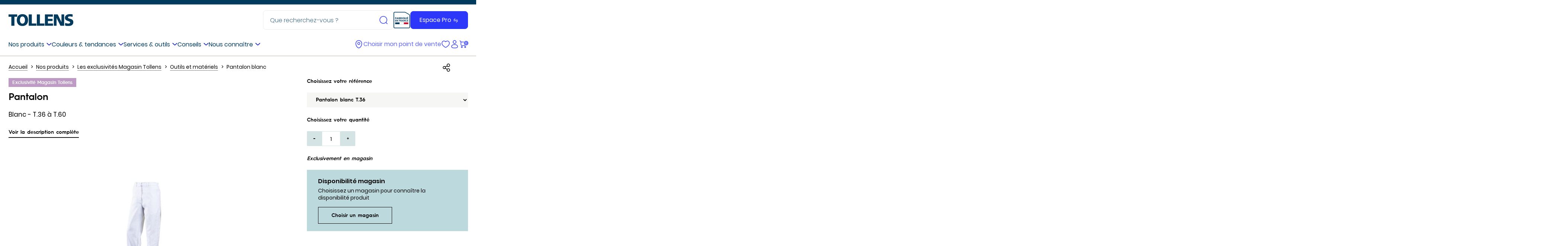

--- FILE ---
content_type: text/html; charset=UTF-8
request_url: https://www.tollens.com/produit/pantalon-blanc
body_size: 44184
content:

<!DOCTYPE html>
<html lang="fr">
<head>
  <meta charset="UTF-8">
  <meta http-equiv="X-UA-Compatible" content="IE=Edge"><script type="text/javascript">(window.NREUM||(NREUM={})).init={privacy:{cookies_enabled:true},ajax:{deny_list:["bam.nr-data.net"]},feature_flags:["soft_nav"],distributed_tracing:{enabled:true}};(window.NREUM||(NREUM={})).loader_config={agentID:"718250966",accountID:"3156491",trustKey:"305073",xpid:"VwcCV1JaCRAHVFBTDgUFXlU=",licenseKey:"NRBR-ac243ab6db1e3fddda8",applicationID:"701194281",browserID:"718250966"};;/*! For license information please see nr-loader-spa-1.308.0.min.js.LICENSE.txt */
(()=>{var e,t,r={384:(e,t,r)=>{"use strict";r.d(t,{NT:()=>a,US:()=>u,Zm:()=>o,bQ:()=>d,dV:()=>c,pV:()=>l});var n=r(6154),i=r(1863),s=r(1910);const a={beacon:"bam.nr-data.net",errorBeacon:"bam.nr-data.net"};function o(){return n.gm.NREUM||(n.gm.NREUM={}),void 0===n.gm.newrelic&&(n.gm.newrelic=n.gm.NREUM),n.gm.NREUM}function c(){let e=o();return e.o||(e.o={ST:n.gm.setTimeout,SI:n.gm.setImmediate||n.gm.setInterval,CT:n.gm.clearTimeout,XHR:n.gm.XMLHttpRequest,REQ:n.gm.Request,EV:n.gm.Event,PR:n.gm.Promise,MO:n.gm.MutationObserver,FETCH:n.gm.fetch,WS:n.gm.WebSocket},(0,s.i)(...Object.values(e.o))),e}function d(e,t){let r=o();r.initializedAgents??={},t.initializedAt={ms:(0,i.t)(),date:new Date},r.initializedAgents[e]=t}function u(e,t){o()[e]=t}function l(){return function(){let e=o();const t=e.info||{};e.info={beacon:a.beacon,errorBeacon:a.errorBeacon,...t}}(),function(){let e=o();const t=e.init||{};e.init={...t}}(),c(),function(){let e=o();const t=e.loader_config||{};e.loader_config={...t}}(),o()}},782:(e,t,r)=>{"use strict";r.d(t,{T:()=>n});const n=r(860).K7.pageViewTiming},860:(e,t,r)=>{"use strict";r.d(t,{$J:()=>u,K7:()=>c,P3:()=>d,XX:()=>i,Yy:()=>o,df:()=>s,qY:()=>n,v4:()=>a});const n="events",i="jserrors",s="browser/blobs",a="rum",o="browser/logs",c={ajax:"ajax",genericEvents:"generic_events",jserrors:i,logging:"logging",metrics:"metrics",pageAction:"page_action",pageViewEvent:"page_view_event",pageViewTiming:"page_view_timing",sessionReplay:"session_replay",sessionTrace:"session_trace",softNav:"soft_navigations",spa:"spa"},d={[c.pageViewEvent]:1,[c.pageViewTiming]:2,[c.metrics]:3,[c.jserrors]:4,[c.spa]:5,[c.ajax]:6,[c.sessionTrace]:7,[c.softNav]:8,[c.sessionReplay]:9,[c.logging]:10,[c.genericEvents]:11},u={[c.pageViewEvent]:a,[c.pageViewTiming]:n,[c.ajax]:n,[c.spa]:n,[c.softNav]:n,[c.metrics]:i,[c.jserrors]:i,[c.sessionTrace]:s,[c.sessionReplay]:s,[c.logging]:o,[c.genericEvents]:"ins"}},944:(e,t,r)=>{"use strict";r.d(t,{R:()=>i});var n=r(3241);function i(e,t){"function"==typeof console.debug&&(console.debug("New Relic Warning: https://github.com/newrelic/newrelic-browser-agent/blob/main/docs/warning-codes.md#".concat(e),t),(0,n.W)({agentIdentifier:null,drained:null,type:"data",name:"warn",feature:"warn",data:{code:e,secondary:t}}))}},993:(e,t,r)=>{"use strict";r.d(t,{A$:()=>s,ET:()=>a,TZ:()=>o,p_:()=>i});var n=r(860);const i={ERROR:"ERROR",WARN:"WARN",INFO:"INFO",DEBUG:"DEBUG",TRACE:"TRACE"},s={OFF:0,ERROR:1,WARN:2,INFO:3,DEBUG:4,TRACE:5},a="log",o=n.K7.logging},1541:(e,t,r)=>{"use strict";r.d(t,{U:()=>i,f:()=>n});const n={MFE:"MFE",BA:"BA"};function i(e,t){if(2!==t?.harvestEndpointVersion)return{};const r=t.agentRef.runtime.appMetadata.agents[0].entityGuid;return e?{"source.id":e.id,"source.name":e.name,"source.type":e.type,"parent.id":e.parent?.id||r,"parent.type":e.parent?.type||n.BA}:{"entity.guid":r,appId:t.agentRef.info.applicationID}}},1687:(e,t,r)=>{"use strict";r.d(t,{Ak:()=>d,Ze:()=>h,x3:()=>u});var n=r(3241),i=r(7836),s=r(3606),a=r(860),o=r(2646);const c={};function d(e,t){const r={staged:!1,priority:a.P3[t]||0};l(e),c[e].get(t)||c[e].set(t,r)}function u(e,t){e&&c[e]&&(c[e].get(t)&&c[e].delete(t),p(e,t,!1),c[e].size&&f(e))}function l(e){if(!e)throw new Error("agentIdentifier required");c[e]||(c[e]=new Map)}function h(e="",t="feature",r=!1){if(l(e),!e||!c[e].get(t)||r)return p(e,t);c[e].get(t).staged=!0,f(e)}function f(e){const t=Array.from(c[e]);t.every(([e,t])=>t.staged)&&(t.sort((e,t)=>e[1].priority-t[1].priority),t.forEach(([t])=>{c[e].delete(t),p(e,t)}))}function p(e,t,r=!0){const a=e?i.ee.get(e):i.ee,c=s.i.handlers;if(!a.aborted&&a.backlog&&c){if((0,n.W)({agentIdentifier:e,type:"lifecycle",name:"drain",feature:t}),r){const e=a.backlog[t],r=c[t];if(r){for(let t=0;e&&t<e.length;++t)g(e[t],r);Object.entries(r).forEach(([e,t])=>{Object.values(t||{}).forEach(t=>{t[0]?.on&&t[0]?.context()instanceof o.y&&t[0].on(e,t[1])})})}}a.isolatedBacklog||delete c[t],a.backlog[t]=null,a.emit("drain-"+t,[])}}function g(e,t){var r=e[1];Object.values(t[r]||{}).forEach(t=>{var r=e[0];if(t[0]===r){var n=t[1],i=e[3],s=e[2];n.apply(i,s)}})}},1738:(e,t,r)=>{"use strict";r.d(t,{U:()=>f,Y:()=>h});var n=r(3241),i=r(9908),s=r(1863),a=r(944),o=r(5701),c=r(3969),d=r(8362),u=r(860),l=r(4261);function h(e,t,r,s){const h=s||r;!h||h[e]&&h[e]!==d.d.prototype[e]||(h[e]=function(){(0,i.p)(c.xV,["API/"+e+"/called"],void 0,u.K7.metrics,r.ee),(0,n.W)({agentIdentifier:r.agentIdentifier,drained:!!o.B?.[r.agentIdentifier],type:"data",name:"api",feature:l.Pl+e,data:{}});try{return t.apply(this,arguments)}catch(e){(0,a.R)(23,e)}})}function f(e,t,r,n,a){const o=e.info;null===r?delete o.jsAttributes[t]:o.jsAttributes[t]=r,(a||null===r)&&(0,i.p)(l.Pl+n,[(0,s.t)(),t,r],void 0,"session",e.ee)}},1741:(e,t,r)=>{"use strict";r.d(t,{W:()=>s});var n=r(944),i=r(4261);class s{#e(e,...t){if(this[e]!==s.prototype[e])return this[e](...t);(0,n.R)(35,e)}addPageAction(e,t){return this.#e(i.hG,e,t)}register(e){return this.#e(i.eY,e)}recordCustomEvent(e,t){return this.#e(i.fF,e,t)}setPageViewName(e,t){return this.#e(i.Fw,e,t)}setCustomAttribute(e,t,r){return this.#e(i.cD,e,t,r)}noticeError(e,t){return this.#e(i.o5,e,t)}setUserId(e,t=!1){return this.#e(i.Dl,e,t)}setApplicationVersion(e){return this.#e(i.nb,e)}setErrorHandler(e){return this.#e(i.bt,e)}addRelease(e,t){return this.#e(i.k6,e,t)}log(e,t){return this.#e(i.$9,e,t)}start(){return this.#e(i.d3)}finished(e){return this.#e(i.BL,e)}recordReplay(){return this.#e(i.CH)}pauseReplay(){return this.#e(i.Tb)}addToTrace(e){return this.#e(i.U2,e)}setCurrentRouteName(e){return this.#e(i.PA,e)}interaction(e){return this.#e(i.dT,e)}wrapLogger(e,t,r){return this.#e(i.Wb,e,t,r)}measure(e,t){return this.#e(i.V1,e,t)}consent(e){return this.#e(i.Pv,e)}}},1863:(e,t,r)=>{"use strict";function n(){return Math.floor(performance.now())}r.d(t,{t:()=>n})},1910:(e,t,r)=>{"use strict";r.d(t,{i:()=>s});var n=r(944);const i=new Map;function s(...e){return e.every(e=>{if(i.has(e))return i.get(e);const t="function"==typeof e?e.toString():"",r=t.includes("[native code]"),s=t.includes("nrWrapper");return r||s||(0,n.R)(64,e?.name||t),i.set(e,r),r})}},2555:(e,t,r)=>{"use strict";r.d(t,{D:()=>o,f:()=>a});var n=r(384),i=r(8122);const s={beacon:n.NT.beacon,errorBeacon:n.NT.errorBeacon,licenseKey:void 0,applicationID:void 0,sa:void 0,queueTime:void 0,applicationTime:void 0,ttGuid:void 0,user:void 0,account:void 0,product:void 0,extra:void 0,jsAttributes:{},userAttributes:void 0,atts:void 0,transactionName:void 0,tNamePlain:void 0};function a(e){try{return!!e.licenseKey&&!!e.errorBeacon&&!!e.applicationID}catch(e){return!1}}const o=e=>(0,i.a)(e,s)},2614:(e,t,r)=>{"use strict";r.d(t,{BB:()=>a,H3:()=>n,g:()=>d,iL:()=>c,tS:()=>o,uh:()=>i,wk:()=>s});const n="NRBA",i="SESSION",s=144e5,a=18e5,o={STARTED:"session-started",PAUSE:"session-pause",RESET:"session-reset",RESUME:"session-resume",UPDATE:"session-update"},c={SAME_TAB:"same-tab",CROSS_TAB:"cross-tab"},d={OFF:0,FULL:1,ERROR:2}},2646:(e,t,r)=>{"use strict";r.d(t,{y:()=>n});class n{constructor(e){this.contextId=e}}},2843:(e,t,r)=>{"use strict";r.d(t,{G:()=>s,u:()=>i});var n=r(3878);function i(e,t=!1,r,i){(0,n.DD)("visibilitychange",function(){if(t)return void("hidden"===document.visibilityState&&e());e(document.visibilityState)},r,i)}function s(e,t,r){(0,n.sp)("pagehide",e,t,r)}},3241:(e,t,r)=>{"use strict";r.d(t,{W:()=>s});var n=r(6154);const i="newrelic";function s(e={}){try{n.gm.dispatchEvent(new CustomEvent(i,{detail:e}))}catch(e){}}},3304:(e,t,r)=>{"use strict";r.d(t,{A:()=>s});var n=r(7836);const i=()=>{const e=new WeakSet;return(t,r)=>{if("object"==typeof r&&null!==r){if(e.has(r))return;e.add(r)}return r}};function s(e){try{return JSON.stringify(e,i())??""}catch(e){try{n.ee.emit("internal-error",[e])}catch(e){}return""}}},3333:(e,t,r)=>{"use strict";r.d(t,{$v:()=>u,TZ:()=>n,Xh:()=>c,Zp:()=>i,kd:()=>d,mq:()=>o,nf:()=>a,qN:()=>s});const n=r(860).K7.genericEvents,i=["auxclick","click","copy","keydown","paste","scrollend"],s=["focus","blur"],a=4,o=1e3,c=2e3,d=["PageAction","UserAction","BrowserPerformance"],u={RESOURCES:"experimental.resources",REGISTER:"register"}},3434:(e,t,r)=>{"use strict";r.d(t,{Jt:()=>s,YM:()=>d});var n=r(7836),i=r(5607);const s="nr@original:".concat(i.W),a=50;var o=Object.prototype.hasOwnProperty,c=!1;function d(e,t){return e||(e=n.ee),r.inPlace=function(e,t,n,i,s){n||(n="");const a="-"===n.charAt(0);for(let o=0;o<t.length;o++){const c=t[o],d=e[c];l(d)||(e[c]=r(d,a?c+n:n,i,c,s))}},r.flag=s,r;function r(t,r,n,c,d){return l(t)?t:(r||(r=""),nrWrapper[s]=t,function(e,t,r){if(Object.defineProperty&&Object.keys)try{return Object.keys(e).forEach(function(r){Object.defineProperty(t,r,{get:function(){return e[r]},set:function(t){return e[r]=t,t}})}),t}catch(e){u([e],r)}for(var n in e)o.call(e,n)&&(t[n]=e[n])}(t,nrWrapper,e),nrWrapper);function nrWrapper(){var s,o,l,h;let f;try{o=this,s=[...arguments],l="function"==typeof n?n(s,o):n||{}}catch(t){u([t,"",[s,o,c],l],e)}i(r+"start",[s,o,c],l,d);const p=performance.now();let g;try{return h=t.apply(o,s),g=performance.now(),h}catch(e){throw g=performance.now(),i(r+"err",[s,o,e],l,d),f=e,f}finally{const e=g-p,t={start:p,end:g,duration:e,isLongTask:e>=a,methodName:c,thrownError:f};t.isLongTask&&i("long-task",[t,o],l,d),i(r+"end",[s,o,h],l,d)}}}function i(r,n,i,s){if(!c||t){var a=c;c=!0;try{e.emit(r,n,i,t,s)}catch(t){u([t,r,n,i],e)}c=a}}}function u(e,t){t||(t=n.ee);try{t.emit("internal-error",e)}catch(e){}}function l(e){return!(e&&"function"==typeof e&&e.apply&&!e[s])}},3606:(e,t,r)=>{"use strict";r.d(t,{i:()=>s});var n=r(9908);s.on=a;var i=s.handlers={};function s(e,t,r,s){a(s||n.d,i,e,t,r)}function a(e,t,r,i,s){s||(s="feature"),e||(e=n.d);var a=t[s]=t[s]||{};(a[r]=a[r]||[]).push([e,i])}},3738:(e,t,r)=>{"use strict";r.d(t,{He:()=>i,Kp:()=>o,Lc:()=>d,Rz:()=>u,TZ:()=>n,bD:()=>s,d3:()=>a,jx:()=>l,sl:()=>h,uP:()=>c});const n=r(860).K7.sessionTrace,i="bstResource",s="resource",a="-start",o="-end",c="fn"+a,d="fn"+o,u="pushState",l=1e3,h=3e4},3785:(e,t,r)=>{"use strict";r.d(t,{R:()=>c,b:()=>d});var n=r(9908),i=r(1863),s=r(860),a=r(3969),o=r(993);function c(e,t,r={},c=o.p_.INFO,d=!0,u,l=(0,i.t)()){(0,n.p)(a.xV,["API/logging/".concat(c.toLowerCase(),"/called")],void 0,s.K7.metrics,e),(0,n.p)(o.ET,[l,t,r,c,d,u],void 0,s.K7.logging,e)}function d(e){return"string"==typeof e&&Object.values(o.p_).some(t=>t===e.toUpperCase().trim())}},3878:(e,t,r)=>{"use strict";function n(e,t){return{capture:e,passive:!1,signal:t}}function i(e,t,r=!1,i){window.addEventListener(e,t,n(r,i))}function s(e,t,r=!1,i){document.addEventListener(e,t,n(r,i))}r.d(t,{DD:()=>s,jT:()=>n,sp:()=>i})},3962:(e,t,r)=>{"use strict";r.d(t,{AM:()=>a,O2:()=>l,OV:()=>s,Qu:()=>h,TZ:()=>c,ih:()=>f,pP:()=>o,t1:()=>u,tC:()=>i,wD:()=>d});var n=r(860);const i=["click","keydown","submit"],s="popstate",a="api",o="initialPageLoad",c=n.K7.softNav,d=5e3,u=500,l={INITIAL_PAGE_LOAD:"",ROUTE_CHANGE:1,UNSPECIFIED:2},h={INTERACTION:1,AJAX:2,CUSTOM_END:3,CUSTOM_TRACER:4},f={IP:"in progress",PF:"pending finish",FIN:"finished",CAN:"cancelled"}},3969:(e,t,r)=>{"use strict";r.d(t,{TZ:()=>n,XG:()=>o,rs:()=>i,xV:()=>a,z_:()=>s});const n=r(860).K7.metrics,i="sm",s="cm",a="storeSupportabilityMetrics",o="storeEventMetrics"},4234:(e,t,r)=>{"use strict";r.d(t,{W:()=>s});var n=r(7836),i=r(1687);class s{constructor(e,t){this.agentIdentifier=e,this.ee=n.ee.get(e),this.featureName=t,this.blocked=!1}deregisterDrain(){(0,i.x3)(this.agentIdentifier,this.featureName)}}},4261:(e,t,r)=>{"use strict";r.d(t,{$9:()=>u,BL:()=>c,CH:()=>p,Dl:()=>R,Fw:()=>w,PA:()=>v,Pl:()=>n,Pv:()=>A,Tb:()=>h,U2:()=>a,V1:()=>E,Wb:()=>T,bt:()=>y,cD:()=>b,d3:()=>x,dT:()=>d,eY:()=>g,fF:()=>f,hG:()=>s,hw:()=>i,k6:()=>o,nb:()=>m,o5:()=>l});const n="api-",i=n+"ixn-",s="addPageAction",a="addToTrace",o="addRelease",c="finished",d="interaction",u="log",l="noticeError",h="pauseReplay",f="recordCustomEvent",p="recordReplay",g="register",m="setApplicationVersion",v="setCurrentRouteName",b="setCustomAttribute",y="setErrorHandler",w="setPageViewName",R="setUserId",x="start",T="wrapLogger",E="measure",A="consent"},5205:(e,t,r)=>{"use strict";r.d(t,{j:()=>S});var n=r(384),i=r(1741);var s=r(2555),a=r(3333);const o=e=>{if(!e||"string"!=typeof e)return!1;try{document.createDocumentFragment().querySelector(e)}catch{return!1}return!0};var c=r(2614),d=r(944),u=r(8122);const l="[data-nr-mask]",h=e=>(0,u.a)(e,(()=>{const e={feature_flags:[],experimental:{allow_registered_children:!1,resources:!1},mask_selector:"*",block_selector:"[data-nr-block]",mask_input_options:{color:!1,date:!1,"datetime-local":!1,email:!1,month:!1,number:!1,range:!1,search:!1,tel:!1,text:!1,time:!1,url:!1,week:!1,textarea:!1,select:!1,password:!0}};return{ajax:{deny_list:void 0,block_internal:!0,enabled:!0,autoStart:!0},api:{get allow_registered_children(){return e.feature_flags.includes(a.$v.REGISTER)||e.experimental.allow_registered_children},set allow_registered_children(t){e.experimental.allow_registered_children=t},duplicate_registered_data:!1},browser_consent_mode:{enabled:!1},distributed_tracing:{enabled:void 0,exclude_newrelic_header:void 0,cors_use_newrelic_header:void 0,cors_use_tracecontext_headers:void 0,allowed_origins:void 0},get feature_flags(){return e.feature_flags},set feature_flags(t){e.feature_flags=t},generic_events:{enabled:!0,autoStart:!0},harvest:{interval:30},jserrors:{enabled:!0,autoStart:!0},logging:{enabled:!0,autoStart:!0},metrics:{enabled:!0,autoStart:!0},obfuscate:void 0,page_action:{enabled:!0},page_view_event:{enabled:!0,autoStart:!0},page_view_timing:{enabled:!0,autoStart:!0},performance:{capture_marks:!1,capture_measures:!1,capture_detail:!0,resources:{get enabled(){return e.feature_flags.includes(a.$v.RESOURCES)||e.experimental.resources},set enabled(t){e.experimental.resources=t},asset_types:[],first_party_domains:[],ignore_newrelic:!0}},privacy:{cookies_enabled:!0},proxy:{assets:void 0,beacon:void 0},session:{expiresMs:c.wk,inactiveMs:c.BB},session_replay:{autoStart:!0,enabled:!1,preload:!1,sampling_rate:10,error_sampling_rate:100,collect_fonts:!1,inline_images:!1,fix_stylesheets:!0,mask_all_inputs:!0,get mask_text_selector(){return e.mask_selector},set mask_text_selector(t){o(t)?e.mask_selector="".concat(t,",").concat(l):""===t||null===t?e.mask_selector=l:(0,d.R)(5,t)},get block_class(){return"nr-block"},get ignore_class(){return"nr-ignore"},get mask_text_class(){return"nr-mask"},get block_selector(){return e.block_selector},set block_selector(t){o(t)?e.block_selector+=",".concat(t):""!==t&&(0,d.R)(6,t)},get mask_input_options(){return e.mask_input_options},set mask_input_options(t){t&&"object"==typeof t?e.mask_input_options={...t,password:!0}:(0,d.R)(7,t)}},session_trace:{enabled:!0,autoStart:!0},soft_navigations:{enabled:!0,autoStart:!0},spa:{enabled:!0,autoStart:!0},ssl:void 0,user_actions:{enabled:!0,elementAttributes:["id","className","tagName","type"]}}})());var f=r(6154),p=r(9324);let g=0;const m={buildEnv:p.F3,distMethod:p.Xs,version:p.xv,originTime:f.WN},v={consented:!1},b={appMetadata:{},get consented(){return this.session?.state?.consent||v.consented},set consented(e){v.consented=e},customTransaction:void 0,denyList:void 0,disabled:!1,harvester:void 0,isolatedBacklog:!1,isRecording:!1,loaderType:void 0,maxBytes:3e4,obfuscator:void 0,onerror:void 0,ptid:void 0,releaseIds:{},session:void 0,timeKeeper:void 0,registeredEntities:[],jsAttributesMetadata:{bytes:0},get harvestCount(){return++g}},y=e=>{const t=(0,u.a)(e,b),r=Object.keys(m).reduce((e,t)=>(e[t]={value:m[t],writable:!1,configurable:!0,enumerable:!0},e),{});return Object.defineProperties(t,r)};var w=r(5701);const R=e=>{const t=e.startsWith("http");e+="/",r.p=t?e:"https://"+e};var x=r(7836),T=r(3241);const E={accountID:void 0,trustKey:void 0,agentID:void 0,licenseKey:void 0,applicationID:void 0,xpid:void 0},A=e=>(0,u.a)(e,E),_=new Set;function S(e,t={},r,a){let{init:o,info:c,loader_config:d,runtime:u={},exposed:l=!0}=t;if(!c){const e=(0,n.pV)();o=e.init,c=e.info,d=e.loader_config}e.init=h(o||{}),e.loader_config=A(d||{}),c.jsAttributes??={},f.bv&&(c.jsAttributes.isWorker=!0),e.info=(0,s.D)(c);const p=e.init,g=[c.beacon,c.errorBeacon];_.has(e.agentIdentifier)||(p.proxy.assets&&(R(p.proxy.assets),g.push(p.proxy.assets)),p.proxy.beacon&&g.push(p.proxy.beacon),e.beacons=[...g],function(e){const t=(0,n.pV)();Object.getOwnPropertyNames(i.W.prototype).forEach(r=>{const n=i.W.prototype[r];if("function"!=typeof n||"constructor"===n)return;let s=t[r];e[r]&&!1!==e.exposed&&"micro-agent"!==e.runtime?.loaderType&&(t[r]=(...t)=>{const n=e[r](...t);return s?s(...t):n})})}(e),(0,n.US)("activatedFeatures",w.B)),u.denyList=[...p.ajax.deny_list||[],...p.ajax.block_internal?g:[]],u.ptid=e.agentIdentifier,u.loaderType=r,e.runtime=y(u),_.has(e.agentIdentifier)||(e.ee=x.ee.get(e.agentIdentifier),e.exposed=l,(0,T.W)({agentIdentifier:e.agentIdentifier,drained:!!w.B?.[e.agentIdentifier],type:"lifecycle",name:"initialize",feature:void 0,data:e.config})),_.add(e.agentIdentifier)}},5270:(e,t,r)=>{"use strict";r.d(t,{Aw:()=>a,SR:()=>s,rF:()=>o});var n=r(384),i=r(7767);function s(e){return!!(0,n.dV)().o.MO&&(0,i.V)(e)&&!0===e?.session_trace.enabled}function a(e){return!0===e?.session_replay.preload&&s(e)}function o(e,t){try{if("string"==typeof t?.type){if("password"===t.type.toLowerCase())return"*".repeat(e?.length||0);if(void 0!==t?.dataset?.nrUnmask||t?.classList?.contains("nr-unmask"))return e}}catch(e){}return"string"==typeof e?e.replace(/[\S]/g,"*"):"*".repeat(e?.length||0)}},5289:(e,t,r)=>{"use strict";r.d(t,{GG:()=>a,Qr:()=>c,sB:()=>o});var n=r(3878),i=r(6389);function s(){return"undefined"==typeof document||"complete"===document.readyState}function a(e,t){if(s())return e();const r=(0,i.J)(e),a=setInterval(()=>{s()&&(clearInterval(a),r())},500);(0,n.sp)("load",r,t)}function o(e){if(s())return e();(0,n.DD)("DOMContentLoaded",e)}function c(e){if(s())return e();(0,n.sp)("popstate",e)}},5607:(e,t,r)=>{"use strict";r.d(t,{W:()=>n});const n=(0,r(9566).bz)()},5701:(e,t,r)=>{"use strict";r.d(t,{B:()=>s,t:()=>a});var n=r(3241);const i=new Set,s={};function a(e,t){const r=t.agentIdentifier;s[r]??={},e&&"object"==typeof e&&(i.has(r)||(t.ee.emit("rumresp",[e]),s[r]=e,i.add(r),(0,n.W)({agentIdentifier:r,loaded:!0,drained:!0,type:"lifecycle",name:"load",feature:void 0,data:e})))}},6154:(e,t,r)=>{"use strict";r.d(t,{OF:()=>d,RI:()=>i,WN:()=>h,bv:()=>s,eN:()=>f,gm:()=>a,lR:()=>l,m:()=>c,mw:()=>o,sb:()=>u});var n=r(1863);const i="undefined"!=typeof window&&!!window.document,s="undefined"!=typeof WorkerGlobalScope&&("undefined"!=typeof self&&self instanceof WorkerGlobalScope&&self.navigator instanceof WorkerNavigator||"undefined"!=typeof globalThis&&globalThis instanceof WorkerGlobalScope&&globalThis.navigator instanceof WorkerNavigator),a=i?window:"undefined"!=typeof WorkerGlobalScope&&("undefined"!=typeof self&&self instanceof WorkerGlobalScope&&self||"undefined"!=typeof globalThis&&globalThis instanceof WorkerGlobalScope&&globalThis),o=Boolean("hidden"===a?.document?.visibilityState),c=""+a?.location,d=/iPad|iPhone|iPod/.test(a.navigator?.userAgent),u=d&&"undefined"==typeof SharedWorker,l=(()=>{const e=a.navigator?.userAgent?.match(/Firefox[/\s](\d+\.\d+)/);return Array.isArray(e)&&e.length>=2?+e[1]:0})(),h=Date.now()-(0,n.t)(),f=()=>"undefined"!=typeof PerformanceNavigationTiming&&a?.performance?.getEntriesByType("navigation")?.[0]?.responseStart},6344:(e,t,r)=>{"use strict";r.d(t,{BB:()=>u,Qb:()=>l,TZ:()=>i,Ug:()=>a,Vh:()=>s,_s:()=>o,bc:()=>d,yP:()=>c});var n=r(2614);const i=r(860).K7.sessionReplay,s="errorDuringReplay",a=.12,o={DomContentLoaded:0,Load:1,FullSnapshot:2,IncrementalSnapshot:3,Meta:4,Custom:5},c={[n.g.ERROR]:15e3,[n.g.FULL]:3e5,[n.g.OFF]:0},d={RESET:{message:"Session was reset",sm:"Reset"},IMPORT:{message:"Recorder failed to import",sm:"Import"},TOO_MANY:{message:"429: Too Many Requests",sm:"Too-Many"},TOO_BIG:{message:"Payload was too large",sm:"Too-Big"},CROSS_TAB:{message:"Session Entity was set to OFF on another tab",sm:"Cross-Tab"},ENTITLEMENTS:{message:"Session Replay is not allowed and will not be started",sm:"Entitlement"}},u=5e3,l={API:"api",RESUME:"resume",SWITCH_TO_FULL:"switchToFull",INITIALIZE:"initialize",PRELOAD:"preload"}},6389:(e,t,r)=>{"use strict";function n(e,t=500,r={}){const n=r?.leading||!1;let i;return(...r)=>{n&&void 0===i&&(e.apply(this,r),i=setTimeout(()=>{i=clearTimeout(i)},t)),n||(clearTimeout(i),i=setTimeout(()=>{e.apply(this,r)},t))}}function i(e){let t=!1;return(...r)=>{t||(t=!0,e.apply(this,r))}}r.d(t,{J:()=>i,s:()=>n})},6630:(e,t,r)=>{"use strict";r.d(t,{T:()=>n});const n=r(860).K7.pageViewEvent},6774:(e,t,r)=>{"use strict";r.d(t,{T:()=>n});const n=r(860).K7.jserrors},7295:(e,t,r)=>{"use strict";r.d(t,{Xv:()=>a,gX:()=>i,iW:()=>s});var n=[];function i(e){if(!e||s(e))return!1;if(0===n.length)return!0;if("*"===n[0].hostname)return!1;for(var t=0;t<n.length;t++){var r=n[t];if(r.hostname.test(e.hostname)&&r.pathname.test(e.pathname))return!1}return!0}function s(e){return void 0===e.hostname}function a(e){if(n=[],e&&e.length)for(var t=0;t<e.length;t++){let r=e[t];if(!r)continue;if("*"===r)return void(n=[{hostname:"*"}]);0===r.indexOf("http://")?r=r.substring(7):0===r.indexOf("https://")&&(r=r.substring(8));const i=r.indexOf("/");let s,a;i>0?(s=r.substring(0,i),a=r.substring(i)):(s=r,a="*");let[c]=s.split(":");n.push({hostname:o(c),pathname:o(a,!0)})}}function o(e,t=!1){const r=e.replace(/[.+?^${}()|[\]\\]/g,e=>"\\"+e).replace(/\*/g,".*?");return new RegExp((t?"^":"")+r+"$")}},7485:(e,t,r)=>{"use strict";r.d(t,{D:()=>i});var n=r(6154);function i(e){if(0===(e||"").indexOf("data:"))return{protocol:"data"};try{const t=new URL(e,location.href),r={port:t.port,hostname:t.hostname,pathname:t.pathname,search:t.search,protocol:t.protocol.slice(0,t.protocol.indexOf(":")),sameOrigin:t.protocol===n.gm?.location?.protocol&&t.host===n.gm?.location?.host};return r.port&&""!==r.port||("http:"===t.protocol&&(r.port="80"),"https:"===t.protocol&&(r.port="443")),r.pathname&&""!==r.pathname?r.pathname.startsWith("/")||(r.pathname="/".concat(r.pathname)):r.pathname="/",r}catch(e){return{}}}},7699:(e,t,r)=>{"use strict";r.d(t,{It:()=>s,KC:()=>o,No:()=>i,qh:()=>a});var n=r(860);const i=16e3,s=1e6,a="SESSION_ERROR",o={[n.K7.logging]:!0,[n.K7.genericEvents]:!1,[n.K7.jserrors]:!1,[n.K7.ajax]:!1}},7767:(e,t,r)=>{"use strict";r.d(t,{V:()=>i});var n=r(6154);const i=e=>n.RI&&!0===e?.privacy.cookies_enabled},7836:(e,t,r)=>{"use strict";r.d(t,{P:()=>o,ee:()=>c});var n=r(384),i=r(8990),s=r(2646),a=r(5607);const o="nr@context:".concat(a.W),c=function e(t,r){var n={},a={},u={},l=!1;try{l=16===r.length&&d.initializedAgents?.[r]?.runtime.isolatedBacklog}catch(e){}var h={on:p,addEventListener:p,removeEventListener:function(e,t){var r=n[e];if(!r)return;for(var i=0;i<r.length;i++)r[i]===t&&r.splice(i,1)},emit:function(e,r,n,i,s){!1!==s&&(s=!0);if(c.aborted&&!i)return;t&&s&&t.emit(e,r,n);var o=f(n);g(e).forEach(e=>{e.apply(o,r)});var d=v()[a[e]];d&&d.push([h,e,r,o]);return o},get:m,listeners:g,context:f,buffer:function(e,t){const r=v();if(t=t||"feature",h.aborted)return;Object.entries(e||{}).forEach(([e,n])=>{a[n]=t,t in r||(r[t]=[])})},abort:function(){h._aborted=!0,Object.keys(h.backlog).forEach(e=>{delete h.backlog[e]})},isBuffering:function(e){return!!v()[a[e]]},debugId:r,backlog:l?{}:t&&"object"==typeof t.backlog?t.backlog:{},isolatedBacklog:l};return Object.defineProperty(h,"aborted",{get:()=>{let e=h._aborted||!1;return e||(t&&(e=t.aborted),e)}}),h;function f(e){return e&&e instanceof s.y?e:e?(0,i.I)(e,o,()=>new s.y(o)):new s.y(o)}function p(e,t){n[e]=g(e).concat(t)}function g(e){return n[e]||[]}function m(t){return u[t]=u[t]||e(h,t)}function v(){return h.backlog}}(void 0,"globalEE"),d=(0,n.Zm)();d.ee||(d.ee=c)},8122:(e,t,r)=>{"use strict";r.d(t,{a:()=>i});var n=r(944);function i(e,t){try{if(!e||"object"!=typeof e)return(0,n.R)(3);if(!t||"object"!=typeof t)return(0,n.R)(4);const r=Object.create(Object.getPrototypeOf(t),Object.getOwnPropertyDescriptors(t)),s=0===Object.keys(r).length?e:r;for(let a in s)if(void 0!==e[a])try{if(null===e[a]){r[a]=null;continue}Array.isArray(e[a])&&Array.isArray(t[a])?r[a]=Array.from(new Set([...e[a],...t[a]])):"object"==typeof e[a]&&"object"==typeof t[a]?r[a]=i(e[a],t[a]):r[a]=e[a]}catch(e){r[a]||(0,n.R)(1,e)}return r}catch(e){(0,n.R)(2,e)}}},8139:(e,t,r)=>{"use strict";r.d(t,{u:()=>h});var n=r(7836),i=r(3434),s=r(8990),a=r(6154);const o={},c=a.gm.XMLHttpRequest,d="addEventListener",u="removeEventListener",l="nr@wrapped:".concat(n.P);function h(e){var t=function(e){return(e||n.ee).get("events")}(e);if(o[t.debugId]++)return t;o[t.debugId]=1;var r=(0,i.YM)(t,!0);function h(e){r.inPlace(e,[d,u],"-",p)}function p(e,t){return e[1]}return"getPrototypeOf"in Object&&(a.RI&&f(document,h),c&&f(c.prototype,h),f(a.gm,h)),t.on(d+"-start",function(e,t){var n=e[1];if(null!==n&&("function"==typeof n||"object"==typeof n)&&"newrelic"!==e[0]){var i=(0,s.I)(n,l,function(){var e={object:function(){if("function"!=typeof n.handleEvent)return;return n.handleEvent.apply(n,arguments)},function:n}[typeof n];return e?r(e,"fn-",null,e.name||"anonymous"):n});this.wrapped=e[1]=i}}),t.on(u+"-start",function(e){e[1]=this.wrapped||e[1]}),t}function f(e,t,...r){let n=e;for(;"object"==typeof n&&!Object.prototype.hasOwnProperty.call(n,d);)n=Object.getPrototypeOf(n);n&&t(n,...r)}},8362:(e,t,r)=>{"use strict";r.d(t,{d:()=>s});var n=r(9566),i=r(1741);class s extends i.W{agentIdentifier=(0,n.LA)(16)}},8374:(e,t,r)=>{r.nc=(()=>{try{return document?.currentScript?.nonce}catch(e){}return""})()},8990:(e,t,r)=>{"use strict";r.d(t,{I:()=>i});var n=Object.prototype.hasOwnProperty;function i(e,t,r){if(n.call(e,t))return e[t];var i=r();if(Object.defineProperty&&Object.keys)try{return Object.defineProperty(e,t,{value:i,writable:!0,enumerable:!1}),i}catch(e){}return e[t]=i,i}},9119:(e,t,r)=>{"use strict";r.d(t,{L:()=>s});var n=/([^?#]*)[^#]*(#[^?]*|$).*/,i=/([^?#]*)().*/;function s(e,t){return e?e.replace(t?n:i,"$1$2"):e}},9300:(e,t,r)=>{"use strict";r.d(t,{T:()=>n});const n=r(860).K7.ajax},9324:(e,t,r)=>{"use strict";r.d(t,{AJ:()=>a,F3:()=>i,Xs:()=>s,Yq:()=>o,xv:()=>n});const n="1.308.0",i="PROD",s="CDN",a="@newrelic/rrweb",o="1.0.1"},9566:(e,t,r)=>{"use strict";r.d(t,{LA:()=>o,ZF:()=>c,bz:()=>a,el:()=>d});var n=r(6154);const i="xxxxxxxx-xxxx-4xxx-yxxx-xxxxxxxxxxxx";function s(e,t){return e?15&e[t]:16*Math.random()|0}function a(){const e=n.gm?.crypto||n.gm?.msCrypto;let t,r=0;return e&&e.getRandomValues&&(t=e.getRandomValues(new Uint8Array(30))),i.split("").map(e=>"x"===e?s(t,r++).toString(16):"y"===e?(3&s()|8).toString(16):e).join("")}function o(e){const t=n.gm?.crypto||n.gm?.msCrypto;let r,i=0;t&&t.getRandomValues&&(r=t.getRandomValues(new Uint8Array(e)));const a=[];for(var o=0;o<e;o++)a.push(s(r,i++).toString(16));return a.join("")}function c(){return o(16)}function d(){return o(32)}},9908:(e,t,r)=>{"use strict";r.d(t,{d:()=>n,p:()=>i});var n=r(7836).ee.get("handle");function i(e,t,r,i,s){s?(s.buffer([e],i),s.emit(e,t,r)):(n.buffer([e],i),n.emit(e,t,r))}}},n={};function i(e){var t=n[e];if(void 0!==t)return t.exports;var s=n[e]={exports:{}};return r[e](s,s.exports,i),s.exports}i.m=r,i.d=(e,t)=>{for(var r in t)i.o(t,r)&&!i.o(e,r)&&Object.defineProperty(e,r,{enumerable:!0,get:t[r]})},i.f={},i.e=e=>Promise.all(Object.keys(i.f).reduce((t,r)=>(i.f[r](e,t),t),[])),i.u=e=>({212:"nr-spa-compressor",249:"nr-spa-recorder",478:"nr-spa"}[e]+"-1.308.0.min.js"),i.o=(e,t)=>Object.prototype.hasOwnProperty.call(e,t),e={},t="NRBA-1.308.0.PROD:",i.l=(r,n,s,a)=>{if(e[r])e[r].push(n);else{var o,c;if(void 0!==s)for(var d=document.getElementsByTagName("script"),u=0;u<d.length;u++){var l=d[u];if(l.getAttribute("src")==r||l.getAttribute("data-webpack")==t+s){o=l;break}}if(!o){c=!0;var h={478:"sha512-RSfSVnmHk59T/uIPbdSE0LPeqcEdF4/+XhfJdBuccH5rYMOEZDhFdtnh6X6nJk7hGpzHd9Ujhsy7lZEz/ORYCQ==",249:"sha512-ehJXhmntm85NSqW4MkhfQqmeKFulra3klDyY0OPDUE+sQ3GokHlPh1pmAzuNy//3j4ac6lzIbmXLvGQBMYmrkg==",212:"sha512-B9h4CR46ndKRgMBcK+j67uSR2RCnJfGefU+A7FrgR/k42ovXy5x/MAVFiSvFxuVeEk/pNLgvYGMp1cBSK/G6Fg=="};(o=document.createElement("script")).charset="utf-8",i.nc&&o.setAttribute("nonce",i.nc),o.setAttribute("data-webpack",t+s),o.src=r,0!==o.src.indexOf(window.location.origin+"/")&&(o.crossOrigin="anonymous"),h[a]&&(o.integrity=h[a])}e[r]=[n];var f=(t,n)=>{o.onerror=o.onload=null,clearTimeout(p);var i=e[r];if(delete e[r],o.parentNode&&o.parentNode.removeChild(o),i&&i.forEach(e=>e(n)),t)return t(n)},p=setTimeout(f.bind(null,void 0,{type:"timeout",target:o}),12e4);o.onerror=f.bind(null,o.onerror),o.onload=f.bind(null,o.onload),c&&document.head.appendChild(o)}},i.r=e=>{"undefined"!=typeof Symbol&&Symbol.toStringTag&&Object.defineProperty(e,Symbol.toStringTag,{value:"Module"}),Object.defineProperty(e,"__esModule",{value:!0})},i.p="https://js-agent.newrelic.com/",(()=>{var e={38:0,788:0};i.f.j=(t,r)=>{var n=i.o(e,t)?e[t]:void 0;if(0!==n)if(n)r.push(n[2]);else{var s=new Promise((r,i)=>n=e[t]=[r,i]);r.push(n[2]=s);var a=i.p+i.u(t),o=new Error;i.l(a,r=>{if(i.o(e,t)&&(0!==(n=e[t])&&(e[t]=void 0),n)){var s=r&&("load"===r.type?"missing":r.type),a=r&&r.target&&r.target.src;o.message="Loading chunk "+t+" failed: ("+s+": "+a+")",o.name="ChunkLoadError",o.type=s,o.request=a,n[1](o)}},"chunk-"+t,t)}};var t=(t,r)=>{var n,s,[a,o,c]=r,d=0;if(a.some(t=>0!==e[t])){for(n in o)i.o(o,n)&&(i.m[n]=o[n]);if(c)c(i)}for(t&&t(r);d<a.length;d++)s=a[d],i.o(e,s)&&e[s]&&e[s][0](),e[s]=0},r=self["webpackChunk:NRBA-1.308.0.PROD"]=self["webpackChunk:NRBA-1.308.0.PROD"]||[];r.forEach(t.bind(null,0)),r.push=t.bind(null,r.push.bind(r))})(),(()=>{"use strict";i(8374);var e=i(8362),t=i(860);const r=Object.values(t.K7);var n=i(5205);var s=i(9908),a=i(1863),o=i(4261),c=i(1738);var d=i(1687),u=i(4234),l=i(5289),h=i(6154),f=i(944),p=i(5270),g=i(7767),m=i(6389),v=i(7699);class b extends u.W{constructor(e,t){super(e.agentIdentifier,t),this.agentRef=e,this.abortHandler=void 0,this.featAggregate=void 0,this.loadedSuccessfully=void 0,this.onAggregateImported=new Promise(e=>{this.loadedSuccessfully=e}),this.deferred=Promise.resolve(),!1===e.init[this.featureName].autoStart?this.deferred=new Promise((t,r)=>{this.ee.on("manual-start-all",(0,m.J)(()=>{(0,d.Ak)(e.agentIdentifier,this.featureName),t()}))}):(0,d.Ak)(e.agentIdentifier,t)}importAggregator(e,t,r={}){if(this.featAggregate)return;const n=async()=>{let n;await this.deferred;try{if((0,g.V)(e.init)){const{setupAgentSession:t}=await i.e(478).then(i.bind(i,8766));n=t(e)}}catch(e){(0,f.R)(20,e),this.ee.emit("internal-error",[e]),(0,s.p)(v.qh,[e],void 0,this.featureName,this.ee)}try{if(!this.#t(this.featureName,n,e.init))return(0,d.Ze)(this.agentIdentifier,this.featureName),void this.loadedSuccessfully(!1);const{Aggregate:i}=await t();this.featAggregate=new i(e,r),e.runtime.harvester.initializedAggregates.push(this.featAggregate),this.loadedSuccessfully(!0)}catch(e){(0,f.R)(34,e),this.abortHandler?.(),(0,d.Ze)(this.agentIdentifier,this.featureName,!0),this.loadedSuccessfully(!1),this.ee&&this.ee.abort()}};h.RI?(0,l.GG)(()=>n(),!0):n()}#t(e,r,n){if(this.blocked)return!1;switch(e){case t.K7.sessionReplay:return(0,p.SR)(n)&&!!r;case t.K7.sessionTrace:return!!r;default:return!0}}}var y=i(6630),w=i(2614),R=i(3241);class x extends b{static featureName=y.T;constructor(e){var t;super(e,y.T),this.setupInspectionEvents(e.agentIdentifier),t=e,(0,c.Y)(o.Fw,function(e,r){"string"==typeof e&&("/"!==e.charAt(0)&&(e="/"+e),t.runtime.customTransaction=(r||"http://custom.transaction")+e,(0,s.p)(o.Pl+o.Fw,[(0,a.t)()],void 0,void 0,t.ee))},t),this.importAggregator(e,()=>i.e(478).then(i.bind(i,2467)))}setupInspectionEvents(e){const t=(t,r)=>{t&&(0,R.W)({agentIdentifier:e,timeStamp:t.timeStamp,loaded:"complete"===t.target.readyState,type:"window",name:r,data:t.target.location+""})};(0,l.sB)(e=>{t(e,"DOMContentLoaded")}),(0,l.GG)(e=>{t(e,"load")}),(0,l.Qr)(e=>{t(e,"navigate")}),this.ee.on(w.tS.UPDATE,(t,r)=>{(0,R.W)({agentIdentifier:e,type:"lifecycle",name:"session",data:r})})}}var T=i(384);class E extends e.d{constructor(e){var t;(super(),h.gm)?(this.features={},(0,T.bQ)(this.agentIdentifier,this),this.desiredFeatures=new Set(e.features||[]),this.desiredFeatures.add(x),(0,n.j)(this,e,e.loaderType||"agent"),t=this,(0,c.Y)(o.cD,function(e,r,n=!1){if("string"==typeof e){if(["string","number","boolean"].includes(typeof r)||null===r)return(0,c.U)(t,e,r,o.cD,n);(0,f.R)(40,typeof r)}else(0,f.R)(39,typeof e)},t),function(e){(0,c.Y)(o.Dl,function(t,r=!1){if("string"!=typeof t&&null!==t)return void(0,f.R)(41,typeof t);const n=e.info.jsAttributes["enduser.id"];r&&null!=n&&n!==t?(0,s.p)(o.Pl+"setUserIdAndResetSession",[t],void 0,"session",e.ee):(0,c.U)(e,"enduser.id",t,o.Dl,!0)},e)}(this),function(e){(0,c.Y)(o.nb,function(t){if("string"==typeof t||null===t)return(0,c.U)(e,"application.version",t,o.nb,!1);(0,f.R)(42,typeof t)},e)}(this),function(e){(0,c.Y)(o.d3,function(){e.ee.emit("manual-start-all")},e)}(this),function(e){(0,c.Y)(o.Pv,function(t=!0){if("boolean"==typeof t){if((0,s.p)(o.Pl+o.Pv,[t],void 0,"session",e.ee),e.runtime.consented=t,t){const t=e.features.page_view_event;t.onAggregateImported.then(e=>{const r=t.featAggregate;e&&!r.sentRum&&r.sendRum()})}}else(0,f.R)(65,typeof t)},e)}(this),this.run()):(0,f.R)(21)}get config(){return{info:this.info,init:this.init,loader_config:this.loader_config,runtime:this.runtime}}get api(){return this}run(){try{const e=function(e){const t={};return r.forEach(r=>{t[r]=!!e[r]?.enabled}),t}(this.init),n=[...this.desiredFeatures];n.sort((e,r)=>t.P3[e.featureName]-t.P3[r.featureName]),n.forEach(r=>{if(!e[r.featureName]&&r.featureName!==t.K7.pageViewEvent)return;if(r.featureName===t.K7.spa)return void(0,f.R)(67);const n=function(e){switch(e){case t.K7.ajax:return[t.K7.jserrors];case t.K7.sessionTrace:return[t.K7.ajax,t.K7.pageViewEvent];case t.K7.sessionReplay:return[t.K7.sessionTrace];case t.K7.pageViewTiming:return[t.K7.pageViewEvent];default:return[]}}(r.featureName).filter(e=>!(e in this.features));n.length>0&&(0,f.R)(36,{targetFeature:r.featureName,missingDependencies:n}),this.features[r.featureName]=new r(this)})}catch(e){(0,f.R)(22,e);for(const e in this.features)this.features[e].abortHandler?.();const t=(0,T.Zm)();delete t.initializedAgents[this.agentIdentifier]?.features,delete this.sharedAggregator;return t.ee.get(this.agentIdentifier).abort(),!1}}}var A=i(2843),_=i(782);class S extends b{static featureName=_.T;constructor(e){super(e,_.T),h.RI&&((0,A.u)(()=>(0,s.p)("docHidden",[(0,a.t)()],void 0,_.T,this.ee),!0),(0,A.G)(()=>(0,s.p)("winPagehide",[(0,a.t)()],void 0,_.T,this.ee)),this.importAggregator(e,()=>i.e(478).then(i.bind(i,9917))))}}var O=i(3969);class I extends b{static featureName=O.TZ;constructor(e){super(e,O.TZ),h.RI&&document.addEventListener("securitypolicyviolation",e=>{(0,s.p)(O.xV,["Generic/CSPViolation/Detected"],void 0,this.featureName,this.ee)}),this.importAggregator(e,()=>i.e(478).then(i.bind(i,6555)))}}var N=i(6774),P=i(3878),k=i(3304);class D{constructor(e,t,r,n,i){this.name="UncaughtError",this.message="string"==typeof e?e:(0,k.A)(e),this.sourceURL=t,this.line=r,this.column=n,this.__newrelic=i}}function C(e){return M(e)?e:new D(void 0!==e?.message?e.message:e,e?.filename||e?.sourceURL,e?.lineno||e?.line,e?.colno||e?.col,e?.__newrelic,e?.cause)}function j(e){const t="Unhandled Promise Rejection: ";if(!e?.reason)return;if(M(e.reason)){try{e.reason.message.startsWith(t)||(e.reason.message=t+e.reason.message)}catch(e){}return C(e.reason)}const r=C(e.reason);return(r.message||"").startsWith(t)||(r.message=t+r.message),r}function L(e){if(e.error instanceof SyntaxError&&!/:\d+$/.test(e.error.stack?.trim())){const t=new D(e.message,e.filename,e.lineno,e.colno,e.error.__newrelic,e.cause);return t.name=SyntaxError.name,t}return M(e.error)?e.error:C(e)}function M(e){return e instanceof Error&&!!e.stack}function H(e,r,n,i,o=(0,a.t)()){"string"==typeof e&&(e=new Error(e)),(0,s.p)("err",[e,o,!1,r,n.runtime.isRecording,void 0,i],void 0,t.K7.jserrors,n.ee),(0,s.p)("uaErr",[],void 0,t.K7.genericEvents,n.ee)}var B=i(1541),K=i(993),W=i(3785);function U(e,{customAttributes:t={},level:r=K.p_.INFO}={},n,i,s=(0,a.t)()){(0,W.R)(n.ee,e,t,r,!1,i,s)}function F(e,r,n,i,c=(0,a.t)()){(0,s.p)(o.Pl+o.hG,[c,e,r,i],void 0,t.K7.genericEvents,n.ee)}function V(e,r,n,i,c=(0,a.t)()){const{start:d,end:u,customAttributes:l}=r||{},h={customAttributes:l||{}};if("object"!=typeof h.customAttributes||"string"!=typeof e||0===e.length)return void(0,f.R)(57);const p=(e,t)=>null==e?t:"number"==typeof e?e:e instanceof PerformanceMark?e.startTime:Number.NaN;if(h.start=p(d,0),h.end=p(u,c),Number.isNaN(h.start)||Number.isNaN(h.end))(0,f.R)(57);else{if(h.duration=h.end-h.start,!(h.duration<0))return(0,s.p)(o.Pl+o.V1,[h,e,i],void 0,t.K7.genericEvents,n.ee),h;(0,f.R)(58)}}function G(e,r={},n,i,c=(0,a.t)()){(0,s.p)(o.Pl+o.fF,[c,e,r,i],void 0,t.K7.genericEvents,n.ee)}function z(e){(0,c.Y)(o.eY,function(t){return Y(e,t)},e)}function Y(e,r,n){(0,f.R)(54,"newrelic.register"),r||={},r.type=B.f.MFE,r.licenseKey||=e.info.licenseKey,r.blocked=!1,r.parent=n||{},Array.isArray(r.tags)||(r.tags=[]);const i={};r.tags.forEach(e=>{"name"!==e&&"id"!==e&&(i["source.".concat(e)]=!0)}),r.isolated??=!0;let o=()=>{};const c=e.runtime.registeredEntities;if(!r.isolated){const e=c.find(({metadata:{target:{id:e}}})=>e===r.id&&!r.isolated);if(e)return e}const d=e=>{r.blocked=!0,o=e};function u(e){return"string"==typeof e&&!!e.trim()&&e.trim().length<501||"number"==typeof e}e.init.api.allow_registered_children||d((0,m.J)(()=>(0,f.R)(55))),u(r.id)&&u(r.name)||d((0,m.J)(()=>(0,f.R)(48,r)));const l={addPageAction:(t,n={})=>g(F,[t,{...i,...n},e],r),deregister:()=>{d((0,m.J)(()=>(0,f.R)(68)))},log:(t,n={})=>g(U,[t,{...n,customAttributes:{...i,...n.customAttributes||{}}},e],r),measure:(t,n={})=>g(V,[t,{...n,customAttributes:{...i,...n.customAttributes||{}}},e],r),noticeError:(t,n={})=>g(H,[t,{...i,...n},e],r),register:(t={})=>g(Y,[e,t],l.metadata.target),recordCustomEvent:(t,n={})=>g(G,[t,{...i,...n},e],r),setApplicationVersion:e=>p("application.version",e),setCustomAttribute:(e,t)=>p(e,t),setUserId:e=>p("enduser.id",e),metadata:{customAttributes:i,target:r}},h=()=>(r.blocked&&o(),r.blocked);h()||c.push(l);const p=(e,t)=>{h()||(i[e]=t)},g=(r,n,i)=>{if(h())return;const o=(0,a.t)();(0,s.p)(O.xV,["API/register/".concat(r.name,"/called")],void 0,t.K7.metrics,e.ee);try{if(e.init.api.duplicate_registered_data&&"register"!==r.name){let e=n;if(n[1]instanceof Object){const t={"child.id":i.id,"child.type":i.type};e="customAttributes"in n[1]?[n[0],{...n[1],customAttributes:{...n[1].customAttributes,...t}},...n.slice(2)]:[n[0],{...n[1],...t},...n.slice(2)]}r(...e,void 0,o)}return r(...n,i,o)}catch(e){(0,f.R)(50,e)}};return l}class Z extends b{static featureName=N.T;constructor(e){var t;super(e,N.T),t=e,(0,c.Y)(o.o5,(e,r)=>H(e,r,t),t),function(e){(0,c.Y)(o.bt,function(t){e.runtime.onerror=t},e)}(e),function(e){let t=0;(0,c.Y)(o.k6,function(e,r){++t>10||(this.runtime.releaseIds[e.slice(-200)]=(""+r).slice(-200))},e)}(e),z(e);try{this.removeOnAbort=new AbortController}catch(e){}this.ee.on("internal-error",(t,r)=>{this.abortHandler&&(0,s.p)("ierr",[C(t),(0,a.t)(),!0,{},e.runtime.isRecording,r],void 0,this.featureName,this.ee)}),h.gm.addEventListener("unhandledrejection",t=>{this.abortHandler&&(0,s.p)("err",[j(t),(0,a.t)(),!1,{unhandledPromiseRejection:1},e.runtime.isRecording],void 0,this.featureName,this.ee)},(0,P.jT)(!1,this.removeOnAbort?.signal)),h.gm.addEventListener("error",t=>{this.abortHandler&&(0,s.p)("err",[L(t),(0,a.t)(),!1,{},e.runtime.isRecording],void 0,this.featureName,this.ee)},(0,P.jT)(!1,this.removeOnAbort?.signal)),this.abortHandler=this.#r,this.importAggregator(e,()=>i.e(478).then(i.bind(i,2176)))}#r(){this.removeOnAbort?.abort(),this.abortHandler=void 0}}var q=i(8990);let X=1;function J(e){const t=typeof e;return!e||"object"!==t&&"function"!==t?-1:e===h.gm?0:(0,q.I)(e,"nr@id",function(){return X++})}function Q(e){if("string"==typeof e&&e.length)return e.length;if("object"==typeof e){if("undefined"!=typeof ArrayBuffer&&e instanceof ArrayBuffer&&e.byteLength)return e.byteLength;if("undefined"!=typeof Blob&&e instanceof Blob&&e.size)return e.size;if(!("undefined"!=typeof FormData&&e instanceof FormData))try{return(0,k.A)(e).length}catch(e){return}}}var ee=i(8139),te=i(7836),re=i(3434);const ne={},ie=["open","send"];function se(e){var t=e||te.ee;const r=function(e){return(e||te.ee).get("xhr")}(t);if(void 0===h.gm.XMLHttpRequest)return r;if(ne[r.debugId]++)return r;ne[r.debugId]=1,(0,ee.u)(t);var n=(0,re.YM)(r),i=h.gm.XMLHttpRequest,s=h.gm.MutationObserver,a=h.gm.Promise,o=h.gm.setInterval,c="readystatechange",d=["onload","onerror","onabort","onloadstart","onloadend","onprogress","ontimeout"],u=[],l=h.gm.XMLHttpRequest=function(e){const t=new i(e),s=r.context(t);try{r.emit("new-xhr",[t],s),t.addEventListener(c,(a=s,function(){var e=this;e.readyState>3&&!a.resolved&&(a.resolved=!0,r.emit("xhr-resolved",[],e)),n.inPlace(e,d,"fn-",y)}),(0,P.jT)(!1))}catch(e){(0,f.R)(15,e);try{r.emit("internal-error",[e])}catch(e){}}var a;return t};function p(e,t){n.inPlace(t,["onreadystatechange"],"fn-",y)}if(function(e,t){for(var r in e)t[r]=e[r]}(i,l),l.prototype=i.prototype,n.inPlace(l.prototype,ie,"-xhr-",y),r.on("send-xhr-start",function(e,t){p(e,t),function(e){u.push(e),s&&(g?g.then(b):o?o(b):(m=-m,v.data=m))}(t)}),r.on("open-xhr-start",p),s){var g=a&&a.resolve();if(!o&&!a){var m=1,v=document.createTextNode(m);new s(b).observe(v,{characterData:!0})}}else t.on("fn-end",function(e){e[0]&&e[0].type===c||b()});function b(){for(var e=0;e<u.length;e++)p(0,u[e]);u.length&&(u=[])}function y(e,t){return t}return r}var ae="fetch-",oe=ae+"body-",ce=["arrayBuffer","blob","json","text","formData"],de=h.gm.Request,ue=h.gm.Response,le="prototype";const he={};function fe(e){const t=function(e){return(e||te.ee).get("fetch")}(e);if(!(de&&ue&&h.gm.fetch))return t;if(he[t.debugId]++)return t;function r(e,r,n){var i=e[r];"function"==typeof i&&(e[r]=function(){var e,r=[...arguments],s={};t.emit(n+"before-start",[r],s),s[te.P]&&s[te.P].dt&&(e=s[te.P].dt);var a=i.apply(this,r);return t.emit(n+"start",[r,e],a),a.then(function(e){return t.emit(n+"end",[null,e],a),e},function(e){throw t.emit(n+"end",[e],a),e})})}return he[t.debugId]=1,ce.forEach(e=>{r(de[le],e,oe),r(ue[le],e,oe)}),r(h.gm,"fetch",ae),t.on(ae+"end",function(e,r){var n=this;if(r){var i=r.headers.get("content-length");null!==i&&(n.rxSize=i),t.emit(ae+"done",[null,r],n)}else t.emit(ae+"done",[e],n)}),t}var pe=i(7485),ge=i(9566);class me{constructor(e){this.agentRef=e}generateTracePayload(e){const t=this.agentRef.loader_config;if(!this.shouldGenerateTrace(e)||!t)return null;var r=(t.accountID||"").toString()||null,n=(t.agentID||"").toString()||null,i=(t.trustKey||"").toString()||null;if(!r||!n)return null;var s=(0,ge.ZF)(),a=(0,ge.el)(),o=Date.now(),c={spanId:s,traceId:a,timestamp:o};return(e.sameOrigin||this.isAllowedOrigin(e)&&this.useTraceContextHeadersForCors())&&(c.traceContextParentHeader=this.generateTraceContextParentHeader(s,a),c.traceContextStateHeader=this.generateTraceContextStateHeader(s,o,r,n,i)),(e.sameOrigin&&!this.excludeNewrelicHeader()||!e.sameOrigin&&this.isAllowedOrigin(e)&&this.useNewrelicHeaderForCors())&&(c.newrelicHeader=this.generateTraceHeader(s,a,o,r,n,i)),c}generateTraceContextParentHeader(e,t){return"00-"+t+"-"+e+"-01"}generateTraceContextStateHeader(e,t,r,n,i){return i+"@nr=0-1-"+r+"-"+n+"-"+e+"----"+t}generateTraceHeader(e,t,r,n,i,s){if(!("function"==typeof h.gm?.btoa))return null;var a={v:[0,1],d:{ty:"Browser",ac:n,ap:i,id:e,tr:t,ti:r}};return s&&n!==s&&(a.d.tk=s),btoa((0,k.A)(a))}shouldGenerateTrace(e){return this.agentRef.init?.distributed_tracing?.enabled&&this.isAllowedOrigin(e)}isAllowedOrigin(e){var t=!1;const r=this.agentRef.init?.distributed_tracing;if(e.sameOrigin)t=!0;else if(r?.allowed_origins instanceof Array)for(var n=0;n<r.allowed_origins.length;n++){var i=(0,pe.D)(r.allowed_origins[n]);if(e.hostname===i.hostname&&e.protocol===i.protocol&&e.port===i.port){t=!0;break}}return t}excludeNewrelicHeader(){var e=this.agentRef.init?.distributed_tracing;return!!e&&!!e.exclude_newrelic_header}useNewrelicHeaderForCors(){var e=this.agentRef.init?.distributed_tracing;return!!e&&!1!==e.cors_use_newrelic_header}useTraceContextHeadersForCors(){var e=this.agentRef.init?.distributed_tracing;return!!e&&!!e.cors_use_tracecontext_headers}}var ve=i(9300),be=i(7295);function ye(e){return"string"==typeof e?e:e instanceof(0,T.dV)().o.REQ?e.url:h.gm?.URL&&e instanceof URL?e.href:void 0}var we=["load","error","abort","timeout"],Re=we.length,xe=(0,T.dV)().o.REQ,Te=(0,T.dV)().o.XHR;const Ee="X-NewRelic-App-Data";class Ae extends b{static featureName=ve.T;constructor(e){super(e,ve.T),this.dt=new me(e),this.handler=(e,t,r,n)=>(0,s.p)(e,t,r,n,this.ee);try{const e={xmlhttprequest:"xhr",fetch:"fetch",beacon:"beacon"};h.gm?.performance?.getEntriesByType("resource").forEach(r=>{if(r.initiatorType in e&&0!==r.responseStatus){const n={status:r.responseStatus},i={rxSize:r.transferSize,duration:Math.floor(r.duration),cbTime:0};_e(n,r.name),this.handler("xhr",[n,i,r.startTime,r.responseEnd,e[r.initiatorType]],void 0,t.K7.ajax)}})}catch(e){}fe(this.ee),se(this.ee),function(e,r,n,i){function o(e){var t=this;t.totalCbs=0,t.called=0,t.cbTime=0,t.end=T,t.ended=!1,t.xhrGuids={},t.lastSize=null,t.loadCaptureCalled=!1,t.params=this.params||{},t.metrics=this.metrics||{},t.latestLongtaskEnd=0,e.addEventListener("load",function(r){E(t,e)},(0,P.jT)(!1)),h.lR||e.addEventListener("progress",function(e){t.lastSize=e.loaded},(0,P.jT)(!1))}function c(e){this.params={method:e[0]},_e(this,e[1]),this.metrics={}}function d(t,r){e.loader_config.xpid&&this.sameOrigin&&r.setRequestHeader("X-NewRelic-ID",e.loader_config.xpid);var n=i.generateTracePayload(this.parsedOrigin);if(n){var s=!1;n.newrelicHeader&&(r.setRequestHeader("newrelic",n.newrelicHeader),s=!0),n.traceContextParentHeader&&(r.setRequestHeader("traceparent",n.traceContextParentHeader),n.traceContextStateHeader&&r.setRequestHeader("tracestate",n.traceContextStateHeader),s=!0),s&&(this.dt=n)}}function u(e,t){var n=this.metrics,i=e[0],s=this;if(n&&i){var o=Q(i);o&&(n.txSize=o)}this.startTime=(0,a.t)(),this.body=i,this.listener=function(e){try{"abort"!==e.type||s.loadCaptureCalled||(s.params.aborted=!0),("load"!==e.type||s.called===s.totalCbs&&(s.onloadCalled||"function"!=typeof t.onload)&&"function"==typeof s.end)&&s.end(t)}catch(e){try{r.emit("internal-error",[e])}catch(e){}}};for(var c=0;c<Re;c++)t.addEventListener(we[c],this.listener,(0,P.jT)(!1))}function l(e,t,r){this.cbTime+=e,t?this.onloadCalled=!0:this.called+=1,this.called!==this.totalCbs||!this.onloadCalled&&"function"==typeof r.onload||"function"!=typeof this.end||this.end(r)}function f(e,t){var r=""+J(e)+!!t;this.xhrGuids&&!this.xhrGuids[r]&&(this.xhrGuids[r]=!0,this.totalCbs+=1)}function p(e,t){var r=""+J(e)+!!t;this.xhrGuids&&this.xhrGuids[r]&&(delete this.xhrGuids[r],this.totalCbs-=1)}function g(){this.endTime=(0,a.t)()}function m(e,t){t instanceof Te&&"load"===e[0]&&r.emit("xhr-load-added",[e[1],e[2]],t)}function v(e,t){t instanceof Te&&"load"===e[0]&&r.emit("xhr-load-removed",[e[1],e[2]],t)}function b(e,t,r){t instanceof Te&&("onload"===r&&(this.onload=!0),("load"===(e[0]&&e[0].type)||this.onload)&&(this.xhrCbStart=(0,a.t)()))}function y(e,t){this.xhrCbStart&&r.emit("xhr-cb-time",[(0,a.t)()-this.xhrCbStart,this.onload,t],t)}function w(e){var t,r=e[1]||{};if("string"==typeof e[0]?0===(t=e[0]).length&&h.RI&&(t=""+h.gm.location.href):e[0]&&e[0].url?t=e[0].url:h.gm?.URL&&e[0]&&e[0]instanceof URL?t=e[0].href:"function"==typeof e[0].toString&&(t=e[0].toString()),"string"==typeof t&&0!==t.length){t&&(this.parsedOrigin=(0,pe.D)(t),this.sameOrigin=this.parsedOrigin.sameOrigin);var n=i.generateTracePayload(this.parsedOrigin);if(n&&(n.newrelicHeader||n.traceContextParentHeader))if(e[0]&&e[0].headers)o(e[0].headers,n)&&(this.dt=n);else{var s={};for(var a in r)s[a]=r[a];s.headers=new Headers(r.headers||{}),o(s.headers,n)&&(this.dt=n),e.length>1?e[1]=s:e.push(s)}}function o(e,t){var r=!1;return t.newrelicHeader&&(e.set("newrelic",t.newrelicHeader),r=!0),t.traceContextParentHeader&&(e.set("traceparent",t.traceContextParentHeader),t.traceContextStateHeader&&e.set("tracestate",t.traceContextStateHeader),r=!0),r}}function R(e,t){this.params={},this.metrics={},this.startTime=(0,a.t)(),this.dt=t,e.length>=1&&(this.target=e[0]),e.length>=2&&(this.opts=e[1]);var r=this.opts||{},n=this.target;_e(this,ye(n));var i=(""+(n&&n instanceof xe&&n.method||r.method||"GET")).toUpperCase();this.params.method=i,this.body=r.body,this.txSize=Q(r.body)||0}function x(e,r){if(this.endTime=(0,a.t)(),this.params||(this.params={}),(0,be.iW)(this.params))return;let i;this.params.status=r?r.status:0,"string"==typeof this.rxSize&&this.rxSize.length>0&&(i=+this.rxSize);const s={txSize:this.txSize,rxSize:i,duration:(0,a.t)()-this.startTime};n("xhr",[this.params,s,this.startTime,this.endTime,"fetch"],this,t.K7.ajax)}function T(e){const r=this.params,i=this.metrics;if(!this.ended){this.ended=!0;for(let t=0;t<Re;t++)e.removeEventListener(we[t],this.listener,!1);r.aborted||(0,be.iW)(r)||(i.duration=(0,a.t)()-this.startTime,this.loadCaptureCalled||4!==e.readyState?null==r.status&&(r.status=0):E(this,e),i.cbTime=this.cbTime,n("xhr",[r,i,this.startTime,this.endTime,"xhr"],this,t.K7.ajax))}}function E(e,n){e.params.status=n.status;var i=function(e,t){var r=e.responseType;return"json"===r&&null!==t?t:"arraybuffer"===r||"blob"===r||"json"===r?Q(e.response):"text"===r||""===r||void 0===r?Q(e.responseText):void 0}(n,e.lastSize);if(i&&(e.metrics.rxSize=i),e.sameOrigin&&n.getAllResponseHeaders().indexOf(Ee)>=0){var a=n.getResponseHeader(Ee);a&&((0,s.p)(O.rs,["Ajax/CrossApplicationTracing/Header/Seen"],void 0,t.K7.metrics,r),e.params.cat=a.split(", ").pop())}e.loadCaptureCalled=!0}r.on("new-xhr",o),r.on("open-xhr-start",c),r.on("open-xhr-end",d),r.on("send-xhr-start",u),r.on("xhr-cb-time",l),r.on("xhr-load-added",f),r.on("xhr-load-removed",p),r.on("xhr-resolved",g),r.on("addEventListener-end",m),r.on("removeEventListener-end",v),r.on("fn-end",y),r.on("fetch-before-start",w),r.on("fetch-start",R),r.on("fn-start",b),r.on("fetch-done",x)}(e,this.ee,this.handler,this.dt),this.importAggregator(e,()=>i.e(478).then(i.bind(i,3845)))}}function _e(e,t){var r=(0,pe.D)(t),n=e.params||e;n.hostname=r.hostname,n.port=r.port,n.protocol=r.protocol,n.host=r.hostname+":"+r.port,n.pathname=r.pathname,e.parsedOrigin=r,e.sameOrigin=r.sameOrigin}const Se={},Oe=["pushState","replaceState"];function Ie(e){const t=function(e){return(e||te.ee).get("history")}(e);return!h.RI||Se[t.debugId]++||(Se[t.debugId]=1,(0,re.YM)(t).inPlace(window.history,Oe,"-")),t}var Ne=i(3738);function Pe(e){(0,c.Y)(o.BL,function(r=Date.now()){const n=r-h.WN;n<0&&(0,f.R)(62,r),(0,s.p)(O.XG,[o.BL,{time:n}],void 0,t.K7.metrics,e.ee),e.addToTrace({name:o.BL,start:r,origin:"nr"}),(0,s.p)(o.Pl+o.hG,[n,o.BL],void 0,t.K7.genericEvents,e.ee)},e)}const{He:ke,bD:De,d3:Ce,Kp:je,TZ:Le,Lc:Me,uP:He,Rz:Be}=Ne;class Ke extends b{static featureName=Le;constructor(e){var r;super(e,Le),r=e,(0,c.Y)(o.U2,function(e){if(!(e&&"object"==typeof e&&e.name&&e.start))return;const n={n:e.name,s:e.start-h.WN,e:(e.end||e.start)-h.WN,o:e.origin||"",t:"api"};n.s<0||n.e<0||n.e<n.s?(0,f.R)(61,{start:n.s,end:n.e}):(0,s.p)("bstApi",[n],void 0,t.K7.sessionTrace,r.ee)},r),Pe(e);if(!(0,g.V)(e.init))return void this.deregisterDrain();const n=this.ee;let d;Ie(n),this.eventsEE=(0,ee.u)(n),this.eventsEE.on(He,function(e,t){this.bstStart=(0,a.t)()}),this.eventsEE.on(Me,function(e,r){(0,s.p)("bst",[e[0],r,this.bstStart,(0,a.t)()],void 0,t.K7.sessionTrace,n)}),n.on(Be+Ce,function(e){this.time=(0,a.t)(),this.startPath=location.pathname+location.hash}),n.on(Be+je,function(e){(0,s.p)("bstHist",[location.pathname+location.hash,this.startPath,this.time],void 0,t.K7.sessionTrace,n)});try{d=new PerformanceObserver(e=>{const r=e.getEntries();(0,s.p)(ke,[r],void 0,t.K7.sessionTrace,n)}),d.observe({type:De,buffered:!0})}catch(e){}this.importAggregator(e,()=>i.e(478).then(i.bind(i,6974)),{resourceObserver:d})}}var We=i(6344);class Ue extends b{static featureName=We.TZ;#n;recorder;constructor(e){var r;let n;super(e,We.TZ),r=e,(0,c.Y)(o.CH,function(){(0,s.p)(o.CH,[],void 0,t.K7.sessionReplay,r.ee)},r),function(e){(0,c.Y)(o.Tb,function(){(0,s.p)(o.Tb,[],void 0,t.K7.sessionReplay,e.ee)},e)}(e);try{n=JSON.parse(localStorage.getItem("".concat(w.H3,"_").concat(w.uh)))}catch(e){}(0,p.SR)(e.init)&&this.ee.on(o.CH,()=>this.#i()),this.#s(n)&&this.importRecorder().then(e=>{e.startRecording(We.Qb.PRELOAD,n?.sessionReplayMode)}),this.importAggregator(this.agentRef,()=>i.e(478).then(i.bind(i,6167)),this),this.ee.on("err",e=>{this.blocked||this.agentRef.runtime.isRecording&&(this.errorNoticed=!0,(0,s.p)(We.Vh,[e],void 0,this.featureName,this.ee))})}#s(e){return e&&(e.sessionReplayMode===w.g.FULL||e.sessionReplayMode===w.g.ERROR)||(0,p.Aw)(this.agentRef.init)}importRecorder(){return this.recorder?Promise.resolve(this.recorder):(this.#n??=Promise.all([i.e(478),i.e(249)]).then(i.bind(i,4866)).then(({Recorder:e})=>(this.recorder=new e(this),this.recorder)).catch(e=>{throw this.ee.emit("internal-error",[e]),this.blocked=!0,e}),this.#n)}#i(){this.blocked||(this.featAggregate?this.featAggregate.mode!==w.g.FULL&&this.featAggregate.initializeRecording(w.g.FULL,!0,We.Qb.API):this.importRecorder().then(()=>{this.recorder.startRecording(We.Qb.API,w.g.FULL)}))}}var Fe=i(3962);class Ve extends b{static featureName=Fe.TZ;constructor(e){if(super(e,Fe.TZ),function(e){const r=e.ee.get("tracer");function n(){}(0,c.Y)(o.dT,function(e){return(new n).get("object"==typeof e?e:{})},e);const i=n.prototype={createTracer:function(n,i){var o={},c=this,d="function"==typeof i;return(0,s.p)(O.xV,["API/createTracer/called"],void 0,t.K7.metrics,e.ee),function(){if(r.emit((d?"":"no-")+"fn-start",[(0,a.t)(),c,d],o),d)try{return i.apply(this,arguments)}catch(e){const t="string"==typeof e?new Error(e):e;throw r.emit("fn-err",[arguments,this,t],o),t}finally{r.emit("fn-end",[(0,a.t)()],o)}}}};["actionText","setName","setAttribute","save","ignore","onEnd","getContext","end","get"].forEach(r=>{c.Y.apply(this,[r,function(){return(0,s.p)(o.hw+r,[performance.now(),...arguments],this,t.K7.softNav,e.ee),this},e,i])}),(0,c.Y)(o.PA,function(){(0,s.p)(o.hw+"routeName",[performance.now(),...arguments],void 0,t.K7.softNav,e.ee)},e)}(e),!h.RI||!(0,T.dV)().o.MO)return;const r=Ie(this.ee);try{this.removeOnAbort=new AbortController}catch(e){}Fe.tC.forEach(e=>{(0,P.sp)(e,e=>{l(e)},!0,this.removeOnAbort?.signal)});const n=()=>(0,s.p)("newURL",[(0,a.t)(),""+window.location],void 0,this.featureName,this.ee);r.on("pushState-end",n),r.on("replaceState-end",n),(0,P.sp)(Fe.OV,e=>{l(e),(0,s.p)("newURL",[e.timeStamp,""+window.location],void 0,this.featureName,this.ee)},!0,this.removeOnAbort?.signal);let d=!1;const u=new((0,T.dV)().o.MO)((e,t)=>{d||(d=!0,requestAnimationFrame(()=>{(0,s.p)("newDom",[(0,a.t)()],void 0,this.featureName,this.ee),d=!1}))}),l=(0,m.s)(e=>{"loading"!==document.readyState&&((0,s.p)("newUIEvent",[e],void 0,this.featureName,this.ee),u.observe(document.body,{attributes:!0,childList:!0,subtree:!0,characterData:!0}))},100,{leading:!0});this.abortHandler=function(){this.removeOnAbort?.abort(),u.disconnect(),this.abortHandler=void 0},this.importAggregator(e,()=>i.e(478).then(i.bind(i,4393)),{domObserver:u})}}var Ge=i(3333),ze=i(9119);const Ye={},Ze=new Set;function qe(e){return"string"==typeof e?{type:"string",size:(new TextEncoder).encode(e).length}:e instanceof ArrayBuffer?{type:"ArrayBuffer",size:e.byteLength}:e instanceof Blob?{type:"Blob",size:e.size}:e instanceof DataView?{type:"DataView",size:e.byteLength}:ArrayBuffer.isView(e)?{type:"TypedArray",size:e.byteLength}:{type:"unknown",size:0}}class Xe{constructor(e,t){this.timestamp=(0,a.t)(),this.currentUrl=(0,ze.L)(window.location.href),this.socketId=(0,ge.LA)(8),this.requestedUrl=(0,ze.L)(e),this.requestedProtocols=Array.isArray(t)?t.join(","):t||"",this.openedAt=void 0,this.protocol=void 0,this.extensions=void 0,this.binaryType=void 0,this.messageOrigin=void 0,this.messageCount=0,this.messageBytes=0,this.messageBytesMin=0,this.messageBytesMax=0,this.messageTypes=void 0,this.sendCount=0,this.sendBytes=0,this.sendBytesMin=0,this.sendBytesMax=0,this.sendTypes=void 0,this.closedAt=void 0,this.closeCode=void 0,this.closeReason="unknown",this.closeWasClean=void 0,this.connectedDuration=0,this.hasErrors=void 0}}class $e extends b{static featureName=Ge.TZ;constructor(e){super(e,Ge.TZ);const r=e.init.feature_flags.includes("websockets"),n=[e.init.page_action.enabled,e.init.performance.capture_marks,e.init.performance.capture_measures,e.init.performance.resources.enabled,e.init.user_actions.enabled,r];var d;let u,l;if(d=e,(0,c.Y)(o.hG,(e,t)=>F(e,t,d),d),function(e){(0,c.Y)(o.fF,(t,r)=>G(t,r,e),e)}(e),Pe(e),z(e),function(e){(0,c.Y)(o.V1,(t,r)=>V(t,r,e),e)}(e),r&&(l=function(e){if(!(0,T.dV)().o.WS)return e;const t=e.get("websockets");if(Ye[t.debugId]++)return t;Ye[t.debugId]=1,(0,A.G)(()=>{const e=(0,a.t)();Ze.forEach(r=>{r.nrData.closedAt=e,r.nrData.closeCode=1001,r.nrData.closeReason="Page navigating away",r.nrData.closeWasClean=!1,r.nrData.openedAt&&(r.nrData.connectedDuration=e-r.nrData.openedAt),t.emit("ws",[r.nrData],r)})});class r extends WebSocket{static name="WebSocket";static toString(){return"function WebSocket() { [native code] }"}toString(){return"[object WebSocket]"}get[Symbol.toStringTag](){return r.name}#a(e){(e.__newrelic??={}).socketId=this.nrData.socketId,this.nrData.hasErrors??=!0}constructor(...e){super(...e),this.nrData=new Xe(e[0],e[1]),this.addEventListener("open",()=>{this.nrData.openedAt=(0,a.t)(),["protocol","extensions","binaryType"].forEach(e=>{this.nrData[e]=this[e]}),Ze.add(this)}),this.addEventListener("message",e=>{const{type:t,size:r}=qe(e.data);this.nrData.messageOrigin??=(0,ze.L)(e.origin),this.nrData.messageCount++,this.nrData.messageBytes+=r,this.nrData.messageBytesMin=Math.min(this.nrData.messageBytesMin||1/0,r),this.nrData.messageBytesMax=Math.max(this.nrData.messageBytesMax,r),(this.nrData.messageTypes??"").includes(t)||(this.nrData.messageTypes=this.nrData.messageTypes?"".concat(this.nrData.messageTypes,",").concat(t):t)}),this.addEventListener("close",e=>{this.nrData.closedAt=(0,a.t)(),this.nrData.closeCode=e.code,e.reason&&(this.nrData.closeReason=e.reason),this.nrData.closeWasClean=e.wasClean,this.nrData.connectedDuration=this.nrData.closedAt-this.nrData.openedAt,Ze.delete(this),t.emit("ws",[this.nrData],this)})}addEventListener(e,t,...r){const n=this,i="function"==typeof t?function(...e){try{return t.apply(this,e)}catch(e){throw n.#a(e),e}}:t?.handleEvent?{handleEvent:function(...e){try{return t.handleEvent.apply(t,e)}catch(e){throw n.#a(e),e}}}:t;return super.addEventListener(e,i,...r)}send(e){if(this.readyState===WebSocket.OPEN){const{type:t,size:r}=qe(e);this.nrData.sendCount++,this.nrData.sendBytes+=r,this.nrData.sendBytesMin=Math.min(this.nrData.sendBytesMin||1/0,r),this.nrData.sendBytesMax=Math.max(this.nrData.sendBytesMax,r),(this.nrData.sendTypes??"").includes(t)||(this.nrData.sendTypes=this.nrData.sendTypes?"".concat(this.nrData.sendTypes,",").concat(t):t)}try{return super.send(e)}catch(e){throw this.#a(e),e}}close(...e){try{super.close(...e)}catch(e){throw this.#a(e),e}}}return h.gm.WebSocket=r,t}(this.ee)),h.RI){if(fe(this.ee),se(this.ee),u=Ie(this.ee),e.init.user_actions.enabled){function f(t){const r=(0,pe.D)(t);return e.beacons.includes(r.hostname+":"+r.port)}function p(){u.emit("navChange")}Ge.Zp.forEach(e=>(0,P.sp)(e,e=>(0,s.p)("ua",[e],void 0,this.featureName,this.ee),!0)),Ge.qN.forEach(e=>{const t=(0,m.s)(e=>{(0,s.p)("ua",[e],void 0,this.featureName,this.ee)},500,{leading:!0});(0,P.sp)(e,t)}),h.gm.addEventListener("error",()=>{(0,s.p)("uaErr",[],void 0,t.K7.genericEvents,this.ee)},(0,P.jT)(!1,this.removeOnAbort?.signal)),this.ee.on("open-xhr-start",(e,r)=>{f(e[1])||r.addEventListener("readystatechange",()=>{2===r.readyState&&(0,s.p)("uaXhr",[],void 0,t.K7.genericEvents,this.ee)})}),this.ee.on("fetch-start",e=>{e.length>=1&&!f(ye(e[0]))&&(0,s.p)("uaXhr",[],void 0,t.K7.genericEvents,this.ee)}),u.on("pushState-end",p),u.on("replaceState-end",p),window.addEventListener("hashchange",p,(0,P.jT)(!0,this.removeOnAbort?.signal)),window.addEventListener("popstate",p,(0,P.jT)(!0,this.removeOnAbort?.signal))}if(e.init.performance.resources.enabled&&h.gm.PerformanceObserver?.supportedEntryTypes.includes("resource")){new PerformanceObserver(e=>{e.getEntries().forEach(e=>{(0,s.p)("browserPerformance.resource",[e],void 0,this.featureName,this.ee)})}).observe({type:"resource",buffered:!0})}}r&&l.on("ws",e=>{(0,s.p)("ws-complete",[e],void 0,this.featureName,this.ee)});try{this.removeOnAbort=new AbortController}catch(g){}this.abortHandler=()=>{this.removeOnAbort?.abort(),this.abortHandler=void 0},n.some(e=>e)?this.importAggregator(e,()=>i.e(478).then(i.bind(i,8019))):this.deregisterDrain()}}var Je=i(2646);const Qe=new Map;function et(e,t,r,n,i=!0){if("object"!=typeof t||!t||"string"!=typeof r||!r||"function"!=typeof t[r])return(0,f.R)(29);const s=function(e){return(e||te.ee).get("logger")}(e),a=(0,re.YM)(s),o=new Je.y(te.P);o.level=n.level,o.customAttributes=n.customAttributes,o.autoCaptured=i;const c=t[r]?.[re.Jt]||t[r];return Qe.set(c,o),a.inPlace(t,[r],"wrap-logger-",()=>Qe.get(c)),s}var tt=i(1910);class rt extends b{static featureName=K.TZ;constructor(e){var t;super(e,K.TZ),t=e,(0,c.Y)(o.$9,(e,r)=>U(e,r,t),t),function(e){(0,c.Y)(o.Wb,(t,r,{customAttributes:n={},level:i=K.p_.INFO}={})=>{et(e.ee,t,r,{customAttributes:n,level:i},!1)},e)}(e),z(e);const r=this.ee;["log","error","warn","info","debug","trace"].forEach(e=>{(0,tt.i)(h.gm.console[e]),et(r,h.gm.console,e,{level:"log"===e?"info":e})}),this.ee.on("wrap-logger-end",function([e]){const{level:t,customAttributes:n,autoCaptured:i}=this;(0,W.R)(r,e,n,t,i)}),this.importAggregator(e,()=>i.e(478).then(i.bind(i,5288)))}}new E({features:[Ae,x,S,Ke,Ue,I,Z,$e,rt,Ve],loaderType:"spa"})})()})();</script>
  <meta name="viewport" content="width=device-width,initial-scale=1,maximum-scale=1">
  
      <link rel="canonical" href="https://www.tollens.com/produit/pantalon-blanc"/>
    
    
          <title>Pantalon blanc - Outils et matériels, Les exclusivités Magasin Tollens, Tous les produits Tollens - Tollens</title>
          <meta name="description" content="Pantalon blanc - Outils et matériels, Les exclusivités Magasin Tollens, Tous les produits Tollens - Retrouvez en ligne les produits, l&#039;expertise et les conseils Tollens - Pour les professionnels et les particuliers.">
            
      <link rel="stylesheet" type="text/css" href="/assets/themes/tollens/build/main.css">
    <link rel="stylesheet" type="text/css" href="https://cromoblobacc.blob.core.windows.net/components/production/app.css">
    <link rel="stylesheet" type="text/css" href="https://cromoblobacc.blob.core.windows.net/nuxt/production/styles.css">
    <link rel="stylesheet" type="text/css" href="https://cromoblobacc.blob.core.windows.net/components/production/shared-app.css">

    <script src="/assets/themes/cromology/build/svg4everybody.js"></script>
  <script>svg4everybody();</script>
  <script type="text/javascript">
        var Zolpan = {vars: {"hcaptcha_site_key":"66554697-566b-420d-9b32-de2b32fa3274","google_api_key":"AIzaSyDvwZL-N9hsa7DhFDcDUXbT375wbu5xHcg","user":false,"favorite_colors":false}};
      </script>
  
      <script>
      var dataLayer = window.dataLayer = window.dataLayer || [];
    </script>
    
  <script src="/bundles/bazingajstranslation/js/translator.min.js"></script>
  <script src="/build/runtime.js" defer></script><script src="/build/bazinga_js_translations.js" defer></script>
  <script src="/bundles/fosjsrouting/js/router.js"></script>
  <script src="/js/routing?callback=fos.Router.setData"></script>
  <script src="/assets/themes/cromology/build/jquery.js"></script>
  <script src="/build/tracking_vanilla_js.js"></script>
  
  
  <link rel="shortcut icon" href=/assets/themes/tollens/images/logos/favicon.png type="image/x-icon" />
  <link rel="apple-touch-icon" sizes="57x57" href=/assets/themes/tollens/images/favicons/apple-touch-icon-57x57.png>
  <link rel="apple-touch-icon" sizes="60x60" href=/assets/themes/tollens/images/favicons/apple-touch-icon-60x60.png>
  <link rel="apple-touch-icon" sizes="72x72" href=/assets/themes/tollens/images/favicons/apple-touch-icon-72x72.png>
  <link rel="apple-touch-icon" sizes="80x80" href=/assets/themes/tollens/images/favicons/apple-touch-icon-iphone.png>
  <link rel="apple-touch-icon" sizes="114x114" href=/assets/themes/tollens/images/favicons/apple-touch-icon-114x114.png>
  <link rel="apple-touch-icon" sizes="120x120" href=/assets/themes/tollens/images/favicons/apple-touch-icon-120x120.png>
  <link rel="apple-touch-icon" sizes="144x144" href=/assets/themes/tollens/images/favicons/apple-touch-icon-144x144.png>
  <link rel="apple-touch-icon" sizes="152x152" href=/assets/themes/tollens/images/favicons/apple-touch-icon-ipad.png>
  <link rel="apple-touch-icon" sizes="167x167" href=/assets/themes/tollens/images/favicons/apple-touch-icon-ipad-retina.png>
  <link rel="apple-touch-icon" sizes="180x180" href=/assets/themes/tollens/images/favicons/apple-touch-icon-iphone-retina.png>
  <link rel="manifest" href=/assets/themes/tollens/manifest.json>

  <meta name="msapplication-TileImage" content=/assets/themes/tollens/images/favicons/ms-favicon-144.png>
  <meta name="msapplication-TileColor" content="#FFFFFF">
  <meta name="theme-color" content="#ffffff">

  <script>
  // Google Tag Manager
  gtm = function(){
    (function (w, d, s, l, i) {
      w[l] = w[l] || [];
      w[l].push({
        'gtm.start': new Date().getTime(), event: 'gtm.js'
      });
      var f = d.getElementsByTagName(s)[0],
        j = d.createElement(s), dl = l != 'dataLayer' ? '&l=' + l : '';
      j.async = true;
      j.src =
        'https://www.googletagmanager.com/gtm.js?id=' + i + dl;
      f.parentNode.insertBefore(j, f);
    })(window, document, 'script', 'dataLayer', 'GTM-5G7JPH');
  }

  didomi = function (){
    window.gdprAppliesGlobally=true;(function(){function a(e){if(!window.frames[e]){if(document.body&&document.body.firstChild){var t=document.body;var n=document.createElement("iframe");n.style.display="none";n.name=e;n.title=e;t.insertBefore(n,t.firstChild)}
    else{setTimeout(function(){a(e)},5)}}}function e(n,r,o,c,s){function e(e,t,n,a){if(typeof n!=="function"){return}if(!window[r]){window[r]=[]}var i=false;if(s){i=s(e,t,n)}if(!i){window[r].push({command:e,parameter:t,callback:n,version:a})}}e.stub=true;function t(a){if(!window[n]||window[n].stub!==true){return}if(!a.data){return}
      var i=typeof a.data==="string";var e;try{e=i?JSON.parse(a.data):a.data}catch(t){return}if(e[o]){var r=e[o];window[n](r.command,r.parameter,function(e,t){var n={};n[c]={returnValue:e,success:t,callId:r.callId};a.source.postMessage(i?JSON.stringify(n):n,"*")},r.version)}}
      if(typeof window[n]!=="function"){window[n]=e;if(window.addEventListener){window.addEventListener("message",t,false)}else{window.attachEvent("onmessage",t)}}}e("__tcfapi","__tcfapiBuffer","__tcfapiCall","__tcfapiReturn");a("__tcfapiLocator");(function(e){
      var t=document.createElement("script");t.id="spcloader";t.type="text/javascript";t.async=true;t.src="https://sdk.privacy-center.org/"+e+"/loader.js?target="+document.location.hostname;t.charset="utf-8";var n=document.getElementsByTagName("script")[0];n.parentNode.insertBefore(t,n)})("ddf52f9f-7374-4cfa-a5a8-522f566e1ce8")})();
  }

  initGetUserId = function(){
    var data = {
      'userId': Zolpan.vars.userID,
    }
    dataLayer.push(data);
  };

  $(document).ready(function() {
    Zolpan.events.vars.done(function () {
      gtm();
      initGetUserId();
      didomi();
    });

    Zolpan.tracking_vanilla.initMainListener(246562);
  });
</script>
</head>

<body class="Layout"
            data-locationId="246562">

<!-- Google Tag Manager (noscript) -->
<noscript>
  <iframe src="https://www.googletagmanager.com/ns.html?id=GTM-5G7JPH" height="0"
          width="0" style="display:none;visibility:hidden"></iframe>
</noscript>
<!-- End Google Tag Manager (noscript) -->

  
  

<header class="Header" role="banner">
      <div class="Header-topline"></div>
  <div class="Header-content">

    <a class="Header-logo" href="/">
      <img src="/assets/themes/tollens/images/logos/header.svg" alt="Logo Tollens">
    </a>

    <div data-vue-app="store-picto" data-from-header="true"></div>
    
    <div class="Header-search">
      <div data-vue-app="search-form">
          
  
  <form action="/recherche"
        method="POST"
        >

    <div class="SearchForm">
      <label class="SearchForm-label" for="searchformmain">
        Rechercher dans le site
      </label>
      <input class="SearchForm-input"
             id="searchformmain"
             name="search"
             minlength="3"
             placeholder="Bienvenue chez Tollens ! Que recherchez-vous ?"
                          >
                  <button class="SearchForm-submit">
        <svg class="icon icon-search" aria-hidden="true" focusable="false" width="20" height="20"><use xlink:href="/assets/themes/tollens/build/icons.svg#icon-search"></use><g></g></svg>
        <span class="hidden">Rechercher dans le site</span>
      </button>
    </div>

    
  </form>


      </div>
    </div>

    
  <p class="Header-label">
          <a href="/la-marque">
          <img src="/assets/themes/tollens/images/logos/label.png" alt="Peintures Tollens - fabrication française">
          </a>
      </p>

    <a class="Header-btnPro Button--tollens4" href="https://pro.tollens.com/"  target="_blank">
      <span class="Header-btnLabel">
        Espace Pro
      </span> 
      <svg class="icon icon-transfer" aria-hidden="true" focusable="false" width="20" height="20"><use xlink:href="/assets/themes/tollens/build/icons.svg#icon-transfer"></use><g></g></svg>
    </a>



    <div class="Header-toolsbox">
      

<div class="Toolsbox">
  <div class="mobile-hidden" data-vue-app="store-picto"></div>

  <ul class="Toolsbox-list">
     <li>
          <p class="Toolsbox-item">
        <span class="Toolsbox-icon"><svg class="icon icon-heart" aria-hidden="true" focusable="false" width="20" height="20"><use xlink:href="/assets/themes/tollens/build/icons.svg#icon-heart"></use><g></g></svg></span>
        <span class="Toolsbox-label">Veuillez vous connecter</span>
      </p>
      </li>

    <li>
        <div data-vue-app="login" data-icon-only="true" data-user="" data-auth="" data-auth-partial="" data-account-path="/mon-compte" data-contact-path="/contact" data-logout-path="/logout">
      <span class="Toolsbox-item Toolsbox-icon"><svg class="icon icon-user" aria-hidden="true" focusable="false" width="20" height="20"><use xlink:href="/assets/themes/tollens/build/icons.svg#icon-user"></use><g></g></svg></span>
    </div>
  </li>

    <li>
    <a href="/panier" class="Toolsbox-item Toolsbox-item--reverse" data-dropdown-btn aria-controls="Panier">
      <div data-vue-app="basket-picto"></div>
      <span class="Toolsbox-label">Mon panier</span>
    </a>
  </li>
  </ul>

</div>

    </div>

    <button class="Header-burger" data-burgermenu>
      <svg class="icon icon-menu3" aria-hidden="true" focusable="false" width="20" height="20"><use xlink:href="/assets/themes/tollens/build/icons.svg#icon-menu3"></use><g></g></svg>
      <svg class="icon icon-close2" aria-hidden="true" focusable="false" width="20" height="20"><use xlink:href="/assets/themes/tollens/build/icons.svg#icon-close2"></use><g></g></svg>
    </button>
  </div>

  <div data-vue-app="search-overlay"></div>

  <div class="NavContainer">
  
  <div class="MainNav">
    <nav class="MainNav-content">
      <ul class="MainNav-list">
                                        <li>
                <a class="ManualMenu-MainNav-item MainNav-item" aria-expanded="false">
                  Nos produits
                </a>
                <div data-vue-app="manual-big-nav" data-columns="[{&quot;name&quot;:&quot;Colonne 1 - liste produits&quot;,&quot;gray_background&quot;:false,&quot;type&quot;:&quot;link_list&quot;,&quot;blocks&quot;:[{&quot;name&quot;:&quot;PEINTURES&quot;,&quot;url&quot;:{&quot;url&quot;:&quot;https:\/\/www.tollens.com\/catalogue\/peintures&quot;,&quot;external&quot;:false},&quot;links&quot;:[{&quot;name&quot;:&quot;Peintures int\u00e9rieures&quot;,&quot;url&quot;:{&quot;url&quot;:&quot;https:\/\/www.tollens.com\/catalogue\/peintures-interieures&quot;,&quot;external&quot;:false},&quot;image&quot;:{&quot;id&quot;:null,&quot;alternativeText&quot;:null,&quot;fileName&quot;:null,&quot;fileSize&quot;:null,&quot;uri&quot;:null,&quot;imageId&quot;:null,&quot;inputUri&quot;:null,&quot;width&quot;:null,&quot;height&quot;:null,&quot;additionalData&quot;:[]}},{&quot;name&quot;:&quot;Peintures fa\u00e7ades&quot;,&quot;url&quot;:{&quot;url&quot;:&quot;https:\/\/www.tollens.com\/catalogue\/peintures-facades&quot;,&quot;external&quot;:false},&quot;image&quot;:{&quot;id&quot;:null,&quot;alternativeText&quot;:null,&quot;fileName&quot;:null,&quot;fileSize&quot;:null,&quot;uri&quot;:null,&quot;imageId&quot;:null,&quot;inputUri&quot;:null,&quot;width&quot;:null,&quot;height&quot;:null,&quot;additionalData&quot;:[]}},{&quot;name&quot;:&quot;Peintures bois &amp; lasures&quot;,&quot;url&quot;:{&quot;url&quot;:&quot;https:\/\/www.tollens.com\/catalogue\/peintures-bois-lasures&quot;,&quot;external&quot;:false},&quot;image&quot;:{&quot;id&quot;:null,&quot;alternativeText&quot;:null,&quot;fileName&quot;:null,&quot;fileSize&quot;:null,&quot;uri&quot;:null,&quot;imageId&quot;:null,&quot;inputUri&quot;:null,&quot;width&quot;:null,&quot;height&quot;:null,&quot;additionalData&quot;:[]}},{&quot;name&quot;:&quot;Peintures m\u00e9tal&quot;,&quot;url&quot;:{&quot;url&quot;:&quot;https:\/\/www.tollens.com\/catalogue\/peintures-metal&quot;,&quot;external&quot;:false},&quot;image&quot;:{&quot;id&quot;:null,&quot;alternativeText&quot;:null,&quot;fileName&quot;:null,&quot;fileSize&quot;:null,&quot;uri&quot;:null,&quot;imageId&quot;:null,&quot;inputUri&quot;:null,&quot;width&quot;:null,&quot;height&quot;:null,&quot;additionalData&quot;:[]}},{&quot;name&quot;:&quot;Peintures sols et escaliers&quot;,&quot;url&quot;:{&quot;url&quot;:&quot;https:\/\/www.tollens.com\/produit\/elastosol-hydro&quot;,&quot;external&quot;:false},&quot;image&quot;:{&quot;id&quot;:null,&quot;alternativeText&quot;:null,&quot;fileName&quot;:null,&quot;fileSize&quot;:null,&quot;uri&quot;:null,&quot;imageId&quot;:null,&quot;inputUri&quot;:null,&quot;width&quot;:null,&quot;height&quot;:null,&quot;additionalData&quot;:[]}}]},{&quot;name&quot;:&quot;OUTILLAGE ET MAT\u00c9RIEL&quot;,&quot;url&quot;:{&quot;url&quot;:&quot;https:\/\/www.tollens.com\/catalogue\/outillage-et-fournitures&quot;,&quot;external&quot;:false},&quot;links&quot;:[{&quot;name&quot;:&quot;Outillage du peintre&quot;,&quot;url&quot;:{&quot;url&quot;:&quot;https:\/\/www.tollens.com\/catalogue\/outillage-du-peintre&quot;,&quot;external&quot;:false},&quot;image&quot;:{&quot;id&quot;:null,&quot;alternativeText&quot;:null,&quot;fileName&quot;:null,&quot;fileSize&quot;:null,&quot;uri&quot;:null,&quot;imageId&quot;:null,&quot;inputUri&quot;:null,&quot;width&quot;:null,&quot;height&quot;:null,&quot;additionalData&quot;:[]}},{&quot;name&quot;:&quot;Protection du chantier&quot;,&quot;url&quot;:{&quot;url&quot;:&quot;https:\/\/www.tollens.com\/catalogue\/protection-du-chantier&quot;,&quot;external&quot;:false},&quot;image&quot;:{&quot;id&quot;:null,&quot;alternativeText&quot;:null,&quot;fileName&quot;:null,&quot;fileSize&quot;:null,&quot;uri&quot;:null,&quot;imageId&quot;:null,&quot;inputUri&quot;:null,&quot;width&quot;:null,&quot;height&quot;:null,&quot;additionalData&quot;:[]}}]},{&quot;name&quot;:&quot;PAPIER PEINTS&quot;,&quot;url&quot;:{&quot;url&quot;:&quot;https:\/\/www.tollens.com\/catalogue\/papiers-peints&quot;,&quot;external&quot;:false},&quot;links&quot;:[]},{&quot;name&quot;:&quot;SOLS ET PVC&quot;,&quot;url&quot;:{&quot;url&quot;:&quot;https:\/\/www.tollens.com\/catalogue\/revetements-de-sols&quot;,&quot;external&quot;:false},&quot;links&quot;:[]},{&quot;name&quot;:&quot;EXCLUS WEB&quot;,&quot;url&quot;:{&quot;url&quot;:&quot;https:\/\/www.tollens.com\/catalogue\/peintures?offer_type=online_exclusivity&quot;,&quot;external&quot;:false},&quot;links&quot;:[]}]},{&quot;name&quot;:&quot;Colonne 2 - peintures par couleurs&quot;,&quot;gray_background&quot;:false,&quot;type&quot;:&quot;image_dot_list&quot;,&quot;blocks&quot;:[{&quot;name&quot;:&quot;PAR COULEUR&quot;,&quot;url&quot;:{&quot;url&quot;:&quot;\/conseils\/choix-couleurs-peinture&quot;,&quot;external&quot;:false},&quot;links&quot;:[{&quot;name&quot;:&quot;Les blancs et pastel&quot;,&quot;url&quot;:{&quot;url&quot;:&quot;https:\/\/www.tollens.com\/conseils\/choix-couleurs-peinture\/quel-blanc-choisir&quot;,&quot;external&quot;:false},&quot;image&quot;:{&quot;id&quot;:&quot;0\/4\/6\/0\/2160640-5-fre-FR\/b8bf0df018dd-BLANCS-ET-NEUTRES.png&quot;,&quot;alternativeText&quot;:&quot;Voir nos teintes Blancs et neutres&quot;,&quot;fileName&quot;:&quot;b8bf0df018dd-BLANCS-ET-NEUTRES.png&quot;,&quot;fileSize&quot;:1049,&quot;uri&quot;:&quot;\/var\/tollens\/storage\/images\/0\/4\/6\/0\/2160640-5-fre-FR\/b8bf0df018dd-BLANCS-ET-NEUTRES.png&quot;,&quot;imageId&quot;:&quot;307523-2160640-5&quot;,&quot;inputUri&quot;:null,&quot;width&quot;:&quot;150&quot;,&quot;height&quot;:&quot;150&quot;,&quot;additionalData&quot;:[]}},{&quot;name&quot;:&quot;Les gris et violet&quot;,&quot;url&quot;:{&quot;url&quot;:&quot;https:\/\/www.tollens.com\/conseils\/choix-couleurs-peinture\/peinture-gris-et-violet&quot;,&quot;external&quot;:false},&quot;image&quot;:{&quot;id&quot;:&quot;0\/3\/6\/0\/2160630-4-fre-FR\/8825bc560895-GRIS-ET-VIOLETS.png&quot;,&quot;alternativeText&quot;:&quot;Voir nos teintes Gris et Violets&quot;,&quot;fileName&quot;:&quot;8825bc560895-GRIS-ET-VIOLETS.png&quot;,&quot;fileSize&quot;:1049,&quot;uri&quot;:&quot;\/var\/tollens\/storage\/images\/0\/3\/6\/0\/2160630-4-fre-FR\/8825bc560895-GRIS-ET-VIOLETS.png&quot;,&quot;imageId&quot;:&quot;307521-2160630-4&quot;,&quot;inputUri&quot;:null,&quot;width&quot;:&quot;150&quot;,&quot;height&quot;:&quot;150&quot;,&quot;additionalData&quot;:[]}},{&quot;name&quot;:&quot;Les bleus&quot;,&quot;url&quot;:{&quot;url&quot;:&quot;https:\/\/www.tollens.com\/conseils\/choix-couleurs-peinture\/peinture-bleue&quot;,&quot;external&quot;:false},&quot;image&quot;:{&quot;id&quot;:&quot;5\/3\/6\/0\/2160635-3-fre-FR\/fc030b9ce85a-BLEUS.png&quot;,&quot;alternativeText&quot;:&quot;Voir nos teintes Les Bleus&quot;,&quot;fileName&quot;:&quot;fc030b9ce85a-BLEUS.png&quot;,&quot;fileSize&quot;:1049,&quot;uri&quot;:&quot;\/var\/tollens\/storage\/images\/5\/3\/6\/0\/2160635-3-fre-FR\/fc030b9ce85a-BLEUS.png&quot;,&quot;imageId&quot;:&quot;307522-2160635-3&quot;,&quot;inputUri&quot;:null,&quot;width&quot;:&quot;150&quot;,&quot;height&quot;:&quot;150&quot;,&quot;additionalData&quot;:[]}},{&quot;name&quot;:&quot;Les rouges et roses&quot;,&quot;url&quot;:{&quot;url&quot;:&quot;https:\/\/www.tollens.com\/conseils\/choix-couleurs-peinture\/peinture-rose-et-rouge&quot;,&quot;external&quot;:false},&quot;image&quot;:{&quot;id&quot;:&quot;0\/5\/6\/0\/2160650-3-fre-FR\/007ff188a559-ROUGES-ET-ROSES.png&quot;,&quot;alternativeText&quot;:&quot;Voir nos teintes Rouges et Roses&quot;,&quot;fileName&quot;:&quot;007ff188a559-ROUGES-ET-ROSES.png&quot;,&quot;fileSize&quot;:1049,&quot;uri&quot;:&quot;\/var\/tollens\/storage\/images\/0\/5\/6\/0\/2160650-3-fre-FR\/007ff188a559-ROUGES-ET-ROSES.png&quot;,&quot;imageId&quot;:&quot;307525-2160650-3&quot;,&quot;inputUri&quot;:null,&quot;width&quot;:&quot;150&quot;,&quot;height&quot;:&quot;150&quot;,&quot;additionalData&quot;:[]}},{&quot;name&quot;:&quot;Les jaunes et oranges&quot;,&quot;url&quot;:{&quot;url&quot;:&quot;https:\/\/www.tollens.com\/conseils\/choix-couleurs-peinture\/peinture-jaune-et-peinture-orange&quot;,&quot;external&quot;:false},&quot;image&quot;:{&quot;id&quot;:&quot;5\/5\/6\/0\/2160655-3-fre-FR\/a6ec29d0f3d6-JAUNES-ET-ORANGES.png&quot;,&quot;alternativeText&quot;:&quot;Voir nos teintes Jaunes et Oranges&quot;,&quot;fileName&quot;:&quot;a6ec29d0f3d6-JAUNES-ET-ORANGES.png&quot;,&quot;fileSize&quot;:1049,&quot;uri&quot;:&quot;\/var\/tollens\/storage\/images\/5\/5\/6\/0\/2160655-3-fre-FR\/a6ec29d0f3d6-JAUNES-ET-ORANGES.png&quot;,&quot;imageId&quot;:&quot;307526-2160655-3&quot;,&quot;inputUri&quot;:null,&quot;width&quot;:&quot;150&quot;,&quot;height&quot;:&quot;150&quot;,&quot;additionalData&quot;:[]}},{&quot;name&quot;:&quot;Les verts&quot;,&quot;url&quot;:{&quot;url&quot;:&quot;https:\/\/www.tollens.com\/conseils\/choix-couleurs-peinture\/peinture-verte&quot;,&quot;external&quot;:false},&quot;image&quot;:{&quot;id&quot;:&quot;5\/4\/6\/0\/2160645-3-fre-FR\/5ab5dd42c28f-VERTS.png&quot;,&quot;alternativeText&quot;:&quot;Voir nos teintes Les Verts&quot;,&quot;fileName&quot;:&quot;5ab5dd42c28f-VERTS.png&quot;,&quot;fileSize&quot;:1049,&quot;uri&quot;:&quot;\/var\/tollens\/storage\/images\/5\/4\/6\/0\/2160645-3-fre-FR\/5ab5dd42c28f-VERTS.png&quot;,&quot;imageId&quot;:&quot;307524-2160645-3&quot;,&quot;inputUri&quot;:null,&quot;width&quot;:&quot;150&quot;,&quot;height&quot;:&quot;150&quot;,&quot;additionalData&quot;:[]}}]}]},{&quot;name&quot;:&quot;Colonne 3 - peinture par pi\u00e8ces&quot;,&quot;gray_background&quot;:false,&quot;type&quot;:&quot;image_link_list&quot;,&quot;blocks&quot;:[{&quot;name&quot;:&quot;PAR PI\u00c8CE&quot;,&quot;url&quot;:{&quot;url&quot;:&quot;https:\/\/www.tollens.com\/catalogue\/peintures-par-pieces-interieures&quot;,&quot;external&quot;:false},&quot;links&quot;:[{&quot;name&quot;:&quot;Salon et pi\u00e8ce \u00e0 vivre&quot;,&quot;url&quot;:{&quot;url&quot;:&quot;https:\/\/www.tollens.com\/catalogue\/peintures?destination_room=room_living&quot;,&quot;external&quot;:false},&quot;image&quot;:{&quot;id&quot;:&quot;4\/6\/6\/0\/2160664-5-fre-FR\/d10fe5797349-peinture-salon-tollens.jpg&quot;,&quot;alternativeText&quot;:&quot;Voir nos peintures pour Salon et Pi\u00e8ce \u00e0 vivre&quot;,&quot;fileName&quot;:&quot;d10fe5797349-peinture-salon-tollens.jpg&quot;,&quot;fileSize&quot;:4973,&quot;uri&quot;:&quot;\/var\/tollens\/storage\/images\/4\/6\/6\/0\/2160664-5-fre-FR\/d10fe5797349-peinture-salon-tollens.jpg&quot;,&quot;imageId&quot;:&quot;307528-2160664-5&quot;,&quot;inputUri&quot;:null,&quot;width&quot;:&quot;100&quot;,&quot;height&quot;:&quot;100&quot;,&quot;additionalData&quot;:[]}},{&quot;name&quot;:&quot;Chambre&quot;,&quot;url&quot;:{&quot;url&quot;:&quot;https:\/\/www.tollens.com\/catalogue\/peintures?destination_room=room_bedroom&quot;,&quot;external&quot;:false},&quot;image&quot;:{&quot;id&quot;:&quot;0\/8\/6\/0\/2160680-5-fre-FR\/239159705e42-peinture-chambre-tollens.jpg&quot;,&quot;alternativeText&quot;:&quot;Voir nos peintures pour Chambre&quot;,&quot;fileName&quot;:&quot;239159705e42-peinture-chambre-tollens.jpg&quot;,&quot;fileSize&quot;:3749,&quot;uri&quot;:&quot;\/var\/tollens\/storage\/images\/0\/8\/6\/0\/2160680-5-fre-FR\/239159705e42-peinture-chambre-tollens.jpg&quot;,&quot;imageId&quot;:&quot;307530-2160680-5&quot;,&quot;inputUri&quot;:null,&quot;width&quot;:&quot;100&quot;,&quot;height&quot;:&quot;100&quot;,&quot;additionalData&quot;:[]}},{&quot;name&quot;:&quot;Cuisine et salle de bains&quot;,&quot;url&quot;:{&quot;url&quot;:&quot;https:\/\/www.tollens.com\/catalogue\/peintures?destination_room=room_bathroom&amp;destination_room=room_kitchen&quot;,&quot;external&quot;:false},&quot;image&quot;:{&quot;id&quot;:&quot;0\/9\/6\/0\/2160690-5-fre-FR\/fa6bc901f7f9-peinture-cuisine-et-salle-de-bain-tollens.jpg&quot;,&quot;alternativeText&quot;:&quot;Voir nos peintures pour Cuisine et Salle de bains&quot;,&quot;fileName&quot;:&quot;fa6bc901f7f9-peinture-cuisine-et-salle-de-bain-tollens.jpg&quot;,&quot;fileSize&quot;:4121,&quot;uri&quot;:&quot;\/var\/tollens\/storage\/images\/0\/9\/6\/0\/2160690-5-fre-FR\/fa6bc901f7f9-peinture-cuisine-et-salle-de-bain-tollens.jpg&quot;,&quot;imageId&quot;:&quot;307532-2160690-5&quot;,&quot;inputUri&quot;:null,&quot;width&quot;:&quot;100&quot;,&quot;height&quot;:&quot;100&quot;,&quot;additionalData&quot;:[]}},{&quot;name&quot;:&quot;Couloir et entr\u00e9e&quot;,&quot;url&quot;:{&quot;url&quot;:&quot;https:\/\/www.tollens.com\/catalogue\/peintures?destination_room=room_entrance_stairs&quot;,&quot;external&quot;:false},&quot;image&quot;:{&quot;id&quot;:&quot;5\/9\/6\/0\/2160695-5-fre-FR\/413d1564e5cd-peinture-couloirs-tollens.jpg&quot;,&quot;alternativeText&quot;:&quot;Voir nos peintures pour Couloir et Entr\u00e9e&quot;,&quot;fileName&quot;:&quot;413d1564e5cd-peinture-couloirs-tollens.jpg&quot;,&quot;fileSize&quot;:7097,&quot;uri&quot;:&quot;\/var\/tollens\/storage\/images\/5\/9\/6\/0\/2160695-5-fre-FR\/413d1564e5cd-peinture-couloirs-tollens.jpg&quot;,&quot;imageId&quot;:&quot;307533-2160695-5&quot;,&quot;inputUri&quot;:null,&quot;width&quot;:&quot;100&quot;,&quot;height&quot;:&quot;100&quot;,&quot;additionalData&quot;:[]}}]}]},{&quot;name&quot;:&quot;Colonne 4 - Push Nos produits&quot;,&quot;gray_background&quot;:false,&quot;type&quot;:&quot;image_push_list&quot;,&quot;blocks&quot;:[{&quot;name&quot;:&quot;&quot;,&quot;url&quot;:{&quot;url&quot;:&quot;&quot;,&quot;external&quot;:false},&quot;links&quot;:[{&quot;name&quot;:&quot;Acheter un Testeur de Couleurs&quot;,&quot;url&quot;:{&quot;url&quot;:&quot;https:\/\/www.tollens.com\/produit\/testeur-cromology-100-ml&quot;,&quot;external&quot;:false},&quot;image&quot;:{&quot;id&quot;:&quot;4\/5\/7\/0\/2160754-6-fre-FR\/d50e9f90e0b8-commander-un-testeur-de-couleur-de-peinture-100-ml.jpg&quot;,&quot;alternativeText&quot;:&quot;Acheter un Testeur de Couleurs en ligne&quot;,&quot;fileName&quot;:&quot;d50e9f90e0b8-commander-un-testeur-de-couleur-de-peinture-100-ml.jpg&quot;,&quot;fileSize&quot;:24954,&quot;uri&quot;:&quot;\/var\/tollens\/storage\/images\/4\/5\/7\/0\/2160754-6-fre-FR\/d50e9f90e0b8-commander-un-testeur-de-couleur-de-peinture-100-ml.jpg&quot;,&quot;imageId&quot;:&quot;307544-2160754-6&quot;,&quot;inputUri&quot;:null,&quot;width&quot;:&quot;400&quot;,&quot;height&quot;:&quot;295&quot;,&quot;additionalData&quot;:[]}},{&quot;name&quot;:&quot;Trouver votre point de vente le plus proche&quot;,&quot;url&quot;:{&quot;url&quot;:&quot;\/nos-magasins&quot;,&quot;external&quot;:false},&quot;image&quot;:{&quot;id&quot;:&quot;9\/5\/7\/0\/2160759-3-fre-FR\/a9e5196a8d83-magasin-de-peinture-tollens.jpg&quot;,&quot;alternativeText&quot;:&quot;Trouver votre point de vente le plus proche de chez vous&quot;,&quot;fileName&quot;:&quot;a9e5196a8d83-magasin-de-peinture-tollens.jpg&quot;,&quot;fileSize&quot;:41554,&quot;uri&quot;:&quot;\/var\/tollens\/storage\/images\/9\/5\/7\/0\/2160759-3-fre-FR\/a9e5196a8d83-magasin-de-peinture-tollens.jpg&quot;,&quot;imageId&quot;:&quot;307545-2160759-3&quot;,&quot;inputUri&quot;:null,&quot;width&quot;:&quot;400&quot;,&quot;height&quot;:&quot;295&quot;,&quot;additionalData&quot;:[]}}]}]}]">
                  <div class="ManualMenu-MainNav-activeItem MainNav-activeItem" aria-hidden="true">
                    <div class="MainNav-activeItem-arrow-back">
                      <svg class="icon icon-arrow" aria-hidden="true" focusable="false" width="20" height="20"><use xlink:href="/assets/themes/tollens/build/icons.svg#icon-arrow"></use><g></g></svg>
                    </div>
                    <div class="MainNav-activeItem-label">
                      Nos produits
                    </div>
                    <div class="MainNav-activeItem-close">
                      <svg class="icon icon-close" aria-hidden="true" focusable="false" width="20" height="20"><use xlink:href="/assets/themes/tollens/build/icons.svg#icon-close"></use><g></g></svg>
                    </div>
                  </div>
                </div>
              </li>
                                          <li>
                <a class="ManualMenu-MainNav-item MainNav-item" aria-expanded="false">
                  Couleurs &amp; tendances
                </a>
                <div data-vue-app="manual-big-nav" data-columns="[{&quot;name&quot;:&quot;First Column&quot;,&quot;gray_background&quot;:false,&quot;type&quot;:&quot;link_list&quot;,&quot;blocks&quot;:[{&quot;name&quot;:&quot;Nos collections&quot;,&quot;url&quot;:{&quot;url&quot;:&quot;\/couleurs-et-tendances\/nuancier-couleurs&quot;,&quot;external&quot;:false},&quot;links&quot;:[{&quot;name&quot;:&quot;Couleurs int\u00e9rieures, bois et m\u00e9tal&quot;,&quot;url&quot;:{&quot;url&quot;:&quot;\/couleurs-et-tendances\/nuancier-couleurs\/nuancier-cromology&quot;,&quot;external&quot;:false},&quot;image&quot;:{&quot;id&quot;:null,&quot;alternativeText&quot;:null,&quot;fileName&quot;:null,&quot;fileSize&quot;:null,&quot;uri&quot;:null,&quot;imageId&quot;:null,&quot;inputUri&quot;:null,&quot;width&quot;:null,&quot;height&quot;:null,&quot;additionalData&quot;:[]}},{&quot;name&quot;:&quot;Couleurs fa\u00e7ade&quot;,&quot;url&quot;:{&quot;url&quot;:&quot;\/couleurs-et-tendances\/nuancier-couleurs\/nuancier-facade-cromology&quot;,&quot;external&quot;:false},&quot;image&quot;:{&quot;id&quot;:null,&quot;alternativeText&quot;:null,&quot;fileName&quot;:null,&quot;fileSize&quot;:null,&quot;uri&quot;:null,&quot;imageId&quot;:null,&quot;inputUri&quot;:null,&quot;width&quot;:null,&quot;height&quot;:null,&quot;additionalData&quot;:[]}},{&quot;name&quot;:&quot;Couleurs naturelles Flamant&quot;,&quot;url&quot;:{&quot;url&quot;:&quot;\/couleurs-et-tendances\/nuancier-couleurs\/couleurs-flamant&quot;,&quot;external&quot;:false},&quot;image&quot;:{&quot;id&quot;:null,&quot;alternativeText&quot;:null,&quot;fileName&quot;:null,&quot;fileSize&quot;:null,&quot;uri&quot;:null,&quot;imageId&quot;:null,&quot;inputUri&quot;:null,&quot;width&quot;:null,&quot;height&quot;:null,&quot;additionalData&quot;:[]}},{&quot;name&quot;:&quot;Couleurs pop Pantone&quot;,&quot;url&quot;:{&quot;url&quot;:&quot;\/couleurs-et-tendances\/nuancier-couleurs\/couleurs-pantone&quot;,&quot;external&quot;:false},&quot;image&quot;:{&quot;id&quot;:null,&quot;alternativeText&quot;:null,&quot;fileName&quot;:null,&quot;fileSize&quot;:null,&quot;uri&quot;:null,&quot;imageId&quot;:null,&quot;inputUri&quot;:null,&quot;width&quot;:null,&quot;height&quot;:null,&quot;additionalData&quot;:[]}},{&quot;name&quot;:&quot;Couleurs lasure bois&quot;,&quot;url&quot;:{&quot;url&quot;:&quot;\/couleurs-et-tendances\/nuancier-couleurs\/couleurs-lasure-bois-la-carte-de-teintes-toll-azur&quot;,&quot;external&quot;:false},&quot;image&quot;:{&quot;id&quot;:null,&quot;alternativeText&quot;:null,&quot;fileName&quot;:null,&quot;fileSize&quot;:null,&quot;uri&quot;:null,&quot;imageId&quot;:null,&quot;inputUri&quot;:null,&quot;width&quot;:null,&quot;height&quot;:null,&quot;additionalData&quot;:[]}}]}]},{&quot;name&quot;:&quot;Second Column&quot;,&quot;gray_background&quot;:false,&quot;type&quot;:&quot;image_dot_list&quot;,&quot;blocks&quot;:[{&quot;name&quot;:&quot;Tendances&quot;,&quot;url&quot;:{&quot;url&quot;:&quot;\/couleurs-et-tendances\/les-tendances&quot;,&quot;external&quot;:false},&quot;links&quot;:[{&quot;name&quot;:&quot;Top 10 blancs&quot;,&quot;url&quot;:{&quot;url&quot;:&quot;\/couleurs-et-tendances\/les-tendances\/top-10-des-blancs-les-plus-vendus&quot;,&quot;external&quot;:false},&quot;image&quot;:{&quot;id&quot;:&quot;1\/8\/7\/7\/2157781-2-fre-FR\/016c18d4fe43-TOP-10-PEINTURE-BLANCHE-TOLLENS.png&quot;,&quot;alternativeText&quot;:&quot;Voir le Top 10 peinture blanche Tollens, choisir son blanc en peinture&quot;,&quot;fileName&quot;:&quot;016c18d4fe43-TOP-10-PEINTURE-BLANCHE-TOLLENS.png&quot;,&quot;fileSize&quot;:1309,&quot;uri&quot;:&quot;\/var\/tollens\/storage\/images\/1\/8\/7\/7\/2157781-2-fre-FR\/016c18d4fe43-TOP-10-PEINTURE-BLANCHE-TOLLENS.png&quot;,&quot;imageId&quot;:&quot;307093-2157781-2&quot;,&quot;inputUri&quot;:null,&quot;width&quot;:&quot;150&quot;,&quot;height&quot;:&quot;150&quot;,&quot;additionalData&quot;:[]}},{&quot;name&quot;:&quot;TOP 50 meilleures ventes couleurs&quot;,&quot;url&quot;:{&quot;url&quot;:&quot;\/couleurs-et-tendances\/les-tendances\/top-50-des-couleurs-les-plus-vendues&quot;,&quot;external&quot;:false},&quot;image&quot;:{&quot;id&quot;:&quot;6\/8\/7\/7\/2157786-2-fre-FR\/b69c9c02834c-TOP-50-MEILLEURES-VENTES-COULEURS-DE-PEINTURE-TOLLENS.png&quot;,&quot;alternativeText&quot;:&quot;Voir le top 50 des meilleures ventes couleurs&quot;,&quot;fileName&quot;:&quot;b69c9c02834c-TOP-50-MEILLEURES-VENTES-COULEURS-DE-PEINTURE-TOLLENS.png&quot;,&quot;fileSize&quot;:1363,&quot;uri&quot;:&quot;\/var\/tollens\/storage\/images\/6\/8\/7\/7\/2157786-2-fre-FR\/b69c9c02834c-TOP-50-MEILLEURES-VENTES-COULEURS-DE-PEINTURE-TOLLENS.png&quot;,&quot;imageId&quot;:&quot;307094-2157786-2&quot;,&quot;inputUri&quot;:null,&quot;width&quot;:&quot;150&quot;,&quot;height&quot;:&quot;150&quot;,&quot;additionalData&quot;:[]}},{&quot;name&quot;:&quot;Peinture terracotta&quot;,&quot;url&quot;:{&quot;url&quot;:&quot;\/conseils\/choix-couleurs-peinture\/terracotta&quot;,&quot;external&quot;:false},&quot;image&quot;:{&quot;id&quot;:&quot;1\/9\/7\/7\/2157791-2-fre-FR\/f25a3f47ae18-COULEURS-PEINTURE-TERRACOTTA-TOLLENS-HAUTE-QUALITE-PROFESSIONNELLE.png&quot;,&quot;alternativeText&quot;:&quot;Voir nos Couleurs Terracotta&quot;,&quot;fileName&quot;:&quot;f25a3f47ae18-COULEURS-PEINTURE-TERRACOTTA-TOLLENS-HAUTE-QUALITE-PROFESSIONNELLE.png&quot;,&quot;fileSize&quot;:1370,&quot;uri&quot;:&quot;\/var\/tollens\/storage\/images\/1\/9\/7\/7\/2157791-2-fre-FR\/f25a3f47ae18-COULEURS-PEINTURE-TERRACOTTA-TOLLENS-HAUTE-QUALITE-PROFESSIONNELLE.png&quot;,&quot;imageId&quot;:&quot;307095-2157791-3&quot;,&quot;inputUri&quot;:null,&quot;width&quot;:&quot;150&quot;,&quot;height&quot;:&quot;150&quot;,&quot;additionalData&quot;:[]}},{&quot;name&quot;:&quot;Peinture bleu nuit&quot;,&quot;url&quot;:{&quot;url&quot;:&quot;\/conseils\/choix-couleurs-peinture\/peinture-bleu-nuit-comment-l-adopter-dans-votre-deco&quot;,&quot;external&quot;:false},&quot;image&quot;:{&quot;id&quot;:&quot;6\/9\/7\/7\/2157796-2-fre-FR\/aa14694e33f7-couleur-peinture-bleu-nuit-decoration-interieure-tollens.png&quot;,&quot;alternativeText&quot;:&quot;Voir nos couleurs Bleu Nuit&quot;,&quot;fileName&quot;:&quot;aa14694e33f7-couleur-peinture-bleu-nuit-decoration-interieure-tollens.png&quot;,&quot;fileSize&quot;:1371,&quot;uri&quot;:&quot;\/var\/tollens\/storage\/images\/6\/9\/7\/7\/2157796-2-fre-FR\/aa14694e33f7-couleur-peinture-bleu-nuit-decoration-interieure-tollens.png&quot;,&quot;imageId&quot;:&quot;307096-2157796-2&quot;,&quot;inputUri&quot;:null,&quot;width&quot;:&quot;150&quot;,&quot;height&quot;:&quot;150&quot;,&quot;additionalData&quot;:[]}}]}]},{&quot;name&quot;:&quot;Third Column&quot;,&quot;gray_background&quot;:false,&quot;type&quot;:&quot;image_link_list&quot;,&quot;blocks&quot;:[{&quot;name&quot;:&quot;Nos outils couleurs&quot;,&quot;url&quot;:{&quot;url&quot;:&quot;&quot;,&quot;external&quot;:false},&quot;links&quot;:[{&quot;name&quot;:&quot;Commander un Testeur 100 mL&quot;,&quot;url&quot;:{&quot;url&quot;:&quot;https:\/\/www.tollens.com\/produit\/testeur-cromology-100-ml&quot;,&quot;external&quot;:false},&quot;image&quot;:{&quot;id&quot;:&quot;5\/0\/8\/7\/2157805-2-fre-FR\/e9a77881057e-testeur-de-couleurs-de-peinture-picto-tollens.png&quot;,&quot;alternativeText&quot;:&quot;Commander un Testeur couleur de peinture Tollens&quot;,&quot;fileName&quot;:&quot;e9a77881057e-testeur-de-couleurs-de-peinture-picto-tollens.png&quot;,&quot;fileSize&quot;:8613,&quot;uri&quot;:&quot;\/var\/tollens\/storage\/images\/5\/0\/8\/7\/2157805-2-fre-FR\/e9a77881057e-testeur-de-couleurs-de-peinture-picto-tollens.png&quot;,&quot;imageId&quot;:&quot;307098-2157805-2&quot;,&quot;inputUri&quot;:null,&quot;width&quot;:&quot;100&quot;,&quot;height&quot;:&quot;100&quot;,&quot;additionalData&quot;:[]}},{&quot;name&quot;:&quot;Rechercher une couleur&quot;,&quot;url&quot;:{&quot;url&quot;:&quot;\/couleurs-et-tendances\/rechercher-une-couleur&quot;,&quot;external&quot;:false},&quot;image&quot;:{&quot;id&quot;:&quot;0\/1\/8\/7\/2157810-2-fre-FR\/00f01e2694af-picto-recherche-couleurs.png&quot;,&quot;alternativeText&quot;:&quot;Rechercher une couleur de peinture, toutes les couleurs peinture Tollens&quot;,&quot;fileName&quot;:&quot;00f01e2694af-picto-recherche-couleurs.png&quot;,&quot;fileSize&quot;:6746,&quot;uri&quot;:&quot;\/var\/tollens\/storage\/images\/0\/1\/8\/7\/2157810-2-fre-FR\/00f01e2694af-picto-recherche-couleurs.png&quot;,&quot;imageId&quot;:&quot;307099-2157810-2&quot;,&quot;inputUri&quot;:null,&quot;width&quot;:&quot;100&quot;,&quot;height&quot;:&quot;100&quot;,&quot;additionalData&quot;:[]}},{&quot;name&quot;:&quot;Lancer le Simulateur&quot;,&quot;url&quot;:{&quot;url&quot;:&quot;\/simulateur-de-couleurs&quot;,&quot;external&quot;:false},&quot;image&quot;:{&quot;id&quot;:&quot;5\/1\/8\/7\/2157815-6-fre-FR\/671c68324b1c-simulateurs-couleurs-et-app.png&quot;,&quot;alternativeText&quot;:&quot;Simulateur de Couleurs de peinture Tollens&quot;,&quot;fileName&quot;:&quot;671c68324b1c-simulateurs-couleurs-et-app.png&quot;,&quot;fileSize&quot;:5190,&quot;uri&quot;:&quot;\/var\/tollens\/storage\/images\/5\/1\/8\/7\/2157815-6-fre-FR\/671c68324b1c-simulateurs-couleurs-et-app.png&quot;,&quot;imageId&quot;:&quot;307100-2157815-6&quot;,&quot;inputUri&quot;:null,&quot;width&quot;:&quot;100&quot;,&quot;height&quot;:&quot;100&quot;,&quot;additionalData&quot;:[]}},{&quot;name&quot;:&quot;T\u00e9l\u00e9charger l&#039;application Tollens Simulateur&quot;,&quot;url&quot;:{&quot;url&quot;:&quot;\/conseils\/choix-couleurs-peinture\/cromology-l-application&quot;,&quot;external&quot;:false},&quot;image&quot;:{&quot;id&quot;:&quot;0\/2\/8\/7\/2157820-2-fre-FR\/8d5aef065100-picto-app-tollens.png&quot;,&quot;alternativeText&quot;:&quot;Application mobile simulateur couleur peinture Tollens&quot;,&quot;fileName&quot;:&quot;8d5aef065100-picto-app-tollens.png&quot;,&quot;fileSize&quot;:10602,&quot;uri&quot;:&quot;\/var\/tollens\/storage\/images\/0\/2\/8\/7\/2157820-2-fre-FR\/8d5aef065100-picto-app-tollens.png&quot;,&quot;imageId&quot;:&quot;307101-2157820-2&quot;,&quot;inputUri&quot;:null,&quot;width&quot;:&quot;100&quot;,&quot;height&quot;:&quot;100&quot;,&quot;additionalData&quot;:[]}},{&quot;name&quot;:&quot;T\u00e9l\u00e9charger nos nuanciers couleurs num\u00e9riques&quot;,&quot;url&quot;:{&quot;url&quot;:&quot;\/nuanciers-couleurs-numeriques&quot;,&quot;external&quot;:false},&quot;image&quot;:{&quot;id&quot;:&quot;5\/2\/8\/7\/2157825-2-fre-FR\/f3473ef53e3c-simulateur-de-couleurs-peinture-ordinateur-desktop.png&quot;,&quot;alternativeText&quot;:&quot;Nuanciers num\u00e9riques Tollens&quot;,&quot;fileName&quot;:&quot;f3473ef53e3c-simulateur-de-couleurs-peinture-ordinateur-desktop.png&quot;,&quot;fileSize&quot;:4125,&quot;uri&quot;:&quot;\/var\/tollens\/storage\/images\/5\/2\/8\/7\/2157825-2-fre-FR\/f3473ef53e3c-simulateur-de-couleurs-peinture-ordinateur-desktop.png&quot;,&quot;imageId&quot;:&quot;307102-2157825-2&quot;,&quot;inputUri&quot;:null,&quot;width&quot;:&quot;100&quot;,&quot;height&quot;:&quot;100&quot;,&quot;additionalData&quot;:[]}}]}]},{&quot;name&quot;:&quot;Fourth column&quot;,&quot;gray_background&quot;:false,&quot;type&quot;:&quot;image_push_list&quot;,&quot;blocks&quot;:[{&quot;name&quot;:&quot;&quot;,&quot;url&quot;:{&quot;url&quot;:&quot;&quot;,&quot;external&quot;:false},&quot;links&quot;:[{&quot;name&quot;:&quot;Les 5 nouvelles teintes Flamant&quot;,&quot;url&quot;:{&quot;url&quot;:&quot;\/couleurs-et-tendances\/les-tendances\/les-teintes-flamant-2025&quot;,&quot;external&quot;:false},&quot;image&quot;:{&quot;id&quot;:&quot;4\/3\/8\/7\/2157834-3-fre-FR\/f62361c91c03-couleurs-flamant-2025.jpg&quot;,&quot;alternativeText&quot;:&quot;Les nouvelles couleurs Flamant 2025&quot;,&quot;fileName&quot;:&quot;f62361c91c03-couleurs-flamant-2025.jpg&quot;,&quot;fileSize&quot;:54120,&quot;uri&quot;:&quot;\/var\/tollens\/storage\/images\/4\/3\/8\/7\/2157834-3-fre-FR\/f62361c91c03-couleurs-flamant-2025.jpg&quot;,&quot;imageId&quot;:&quot;307104-2157834-3&quot;,&quot;inputUri&quot;:null,&quot;width&quot;:&quot;400&quot;,&quot;height&quot;:&quot;295&quot;,&quot;additionalData&quot;:[]}},{&quot;name&quot;:&quot;Mocha Mousse, couleur Pantone 2025&quot;,&quot;url&quot;:{&quot;url&quot;:&quot;\/couleurs-et-tendances\/les-tendances\/mocha-mousse&quot;,&quot;external&quot;:false},&quot;image&quot;:{&quot;id&quot;:&quot;3\/4\/8\/7\/2157843-3-fre-FR\/0377619167e8-mocha-mousse-couleur-pantone-2025-en-peinture.jpg&quot;,&quot;alternativeText&quot;:&quot;Mocha Mousse, couleur de l&#039;ann\u00e9e 2025 Pantone, peinture Pantone, peinture marron, peinture brun, peinture Tollens et Pantone&quot;,&quot;fileName&quot;:&quot;0377619167e8-mocha-mousse-couleur-pantone-2025-en-peinture.jpg&quot;,&quot;fileSize&quot;:35577,&quot;uri&quot;:&quot;\/var\/tollens\/storage\/images\/3\/4\/8\/7\/2157843-3-fre-FR\/0377619167e8-mocha-mousse-couleur-pantone-2025-en-peinture.jpg&quot;,&quot;imageId&quot;:&quot;307106-2157843-3&quot;,&quot;inputUri&quot;:null,&quot;width&quot;:&quot;400&quot;,&quot;height&quot;:&quot;295&quot;,&quot;additionalData&quot;:[]}}]}]}]">
                  <div class="ManualMenu-MainNav-activeItem MainNav-activeItem" aria-hidden="true">
                    <div class="MainNav-activeItem-arrow-back">
                      <svg class="icon icon-arrow" aria-hidden="true" focusable="false" width="20" height="20"><use xlink:href="/assets/themes/tollens/build/icons.svg#icon-arrow"></use><g></g></svg>
                    </div>
                    <div class="MainNav-activeItem-label">
                      Couleurs &amp; tendances
                    </div>
                    <div class="MainNav-activeItem-close">
                      <svg class="icon icon-close" aria-hidden="true" focusable="false" width="20" height="20"><use xlink:href="/assets/themes/tollens/build/icons.svg#icon-close"></use><g></g></svg>
                    </div>
                  </div>
                </div>
              </li>
                                          <li>
                <a class="ManualMenu-MainNav-item MainNav-item" aria-expanded="false">
                  Services &amp; outils
                </a>
                <div data-vue-app="manual-big-nav" data-columns="[{&quot;name&quot;:&quot;First column&quot;,&quot;gray_background&quot;:false,&quot;type&quot;:&quot;image_link_list&quot;,&quot;blocks&quot;:[{&quot;name&quot;:&quot;Nos outils&quot;,&quot;url&quot;:{&quot;url&quot;:&quot;\/services\/services-en-ligne&quot;,&quot;external&quot;:false},&quot;links&quot;:[{&quot;name&quot;:&quot;Simulateur de Couleurs&quot;,&quot;url&quot;:{&quot;url&quot;:&quot;\/simulateur-de-couleurs&quot;,&quot;external&quot;:false},&quot;image&quot;:{&quot;id&quot;:&quot;5\/9\/2\/9\/2159295-7-fre-FR\/36f9d63839f3-simulateurs-couleurs-et-app.png&quot;,&quot;alternativeText&quot;:&quot;Notre Simulateur de Couleurs de peinture Tollens&quot;,&quot;fileName&quot;:&quot;36f9d63839f3-simulateurs-couleurs-et-app.png&quot;,&quot;fileSize&quot;:5190,&quot;uri&quot;:&quot;\/var\/tollens\/storage\/images\/5\/9\/2\/9\/2159295-7-fre-FR\/36f9d63839f3-simulateurs-couleurs-et-app.png&quot;,&quot;imageId&quot;:&quot;307333-2159295-7&quot;,&quot;inputUri&quot;:null,&quot;width&quot;:&quot;100&quot;,&quot;height&quot;:&quot;100&quot;,&quot;additionalData&quot;:[]}},{&quot;name&quot;:&quot;App mobile Tollens Simulateur&quot;,&quot;url&quot;:{&quot;url&quot;:&quot;\/conseils\/choix-couleurs-peinture\/cromology-l-application&quot;,&quot;external&quot;:false},&quot;image&quot;:{&quot;id&quot;:&quot;0\/0\/3\/9\/2159300-5-fre-FR\/065372cf34fd-picto-app-tollens.png&quot;,&quot;alternativeText&quot;:&quot;Couleur peinture r\u00e9alit\u00e9 virtuelle Tollens Simulateur&quot;,&quot;fileName&quot;:&quot;065372cf34fd-picto-app-tollens.png&quot;,&quot;fileSize&quot;:10602,&quot;uri&quot;:&quot;\/var\/tollens\/storage\/images\/0\/0\/3\/9\/2159300-5-fre-FR\/065372cf34fd-picto-app-tollens.png&quot;,&quot;imageId&quot;:&quot;307334-2159300-5&quot;,&quot;inputUri&quot;:null,&quot;width&quot;:&quot;100&quot;,&quot;height&quot;:&quot;100&quot;,&quot;additionalData&quot;:[]}},{&quot;name&quot;:&quot;Simulateur de teintes bois lasure et saturateur&quot;,&quot;url&quot;:{&quot;url&quot;:&quot;\/simulateur-de-teintes-bois&quot;,&quot;external&quot;:false},&quot;image&quot;:{&quot;id&quot;:&quot;5\/0\/3\/9\/2159305-2-fre-FR\/5f09ca242a6f-picto-simulateur-teintes-bois-lasure-saturateur.png&quot;,&quot;alternativeText&quot;:&quot;Simulateur de couleurs lasure ou saturateur bois en ligne gratuit&quot;,&quot;fileName&quot;:&quot;5f09ca242a6f-picto-simulateur-teintes-bois-lasure-saturateur.png&quot;,&quot;fileSize&quot;:4805,&quot;uri&quot;:&quot;\/var\/tollens\/storage\/images\/5\/0\/3\/9\/2159305-2-fre-FR\/5f09ca242a6f-picto-simulateur-teintes-bois-lasure-saturateur.png&quot;,&quot;imageId&quot;:&quot;307335-2159305-2&quot;,&quot;inputUri&quot;:null,&quot;width&quot;:&quot;100&quot;,&quot;height&quot;:&quot;100&quot;,&quot;additionalData&quot;:[]}},{&quot;name&quot;:&quot;Calculateur quantit\u00e9 peinture&quot;,&quot;url&quot;:{&quot;url&quot;:&quot;\/calculateur-de-peinture&quot;,&quot;external&quot;:false},&quot;image&quot;:{&quot;id&quot;:&quot;0\/1\/3\/9\/2159310-3-fre-FR\/ffd51dba37d0-calculateur-peinture.png&quot;,&quot;alternativeText&quot;:&quot;Calculateur quantit\u00e9 de peinture&quot;,&quot;fileName&quot;:&quot;ffd51dba37d0-calculateur-peinture.png&quot;,&quot;fileSize&quot;:5795,&quot;uri&quot;:&quot;\/var\/tollens\/storage\/images\/0\/1\/3\/9\/2159310-3-fre-FR\/ffd51dba37d0-calculateur-peinture.png&quot;,&quot;imageId&quot;:&quot;307336-2159310-3&quot;,&quot;inputUri&quot;:null,&quot;width&quot;:&quot;100&quot;,&quot;height&quot;:&quot;100&quot;,&quot;additionalData&quot;:[]}},{&quot;name&quot;:&quot;Calculateur quantit\u00e9 papier peint&quot;,&quot;url&quot;:{&quot;url&quot;:&quot;\/calculateur-de-papier-peint-nos-conseils-pour-acheter-les-quantites-necessaires&quot;,&quot;external&quot;:false},&quot;image&quot;:{&quot;id&quot;:&quot;5\/1\/3\/9\/2159315-2-fre-FR\/86426faaa315-calculateur-papierpeint.png&quot;,&quot;alternativeText&quot;:&quot;Calculateur quantit\u00e9 de papier peint&quot;,&quot;fileName&quot;:&quot;86426faaa315-calculateur-papierpeint.png&quot;,&quot;fileSize&quot;:7466,&quot;uri&quot;:&quot;\/var\/tollens\/storage\/images\/5\/1\/3\/9\/2159315-2-fre-FR\/86426faaa315-calculateur-papierpeint.png&quot;,&quot;imageId&quot;:&quot;307337-2159315-2&quot;,&quot;inputUri&quot;:null,&quot;width&quot;:&quot;100&quot;,&quot;height&quot;:&quot;100&quot;,&quot;additionalData&quot;:[]}}]}]},{&quot;name&quot;:&quot;Second Column&quot;,&quot;gray_background&quot;:false,&quot;type&quot;:&quot;image_link_list&quot;,&quot;blocks&quot;:[{&quot;name&quot;:&quot;En point de vente&quot;,&quot;url&quot;:{&quot;url&quot;:&quot;\/services\/services-en-magasin-tollens&quot;,&quot;external&quot;:false},&quot;links&quot;:[{&quot;name&quot;:&quot;Rdv d\u00e9co gratuit&quot;,&quot;url&quot;:{&quot;url&quot;:&quot;\/services\/services-en-magasin-tollens\/instant-deco&quot;,&quot;external&quot;:false},&quot;image&quot;:{&quot;id&quot;:&quot;0\/3\/3\/9\/2159330-3-fre-FR\/2f9d54f64af2-picto-service-conseils-decoration-magasin-tollens.png&quot;,&quot;alternativeText&quot;:&quot;Rdv d\u00e9co gratuit en magasin de peinture Tollens&quot;,&quot;fileName&quot;:&quot;2f9d54f64af2-picto-service-conseils-decoration-magasin-tollens.png&quot;,&quot;fileSize&quot;:5834,&quot;uri&quot;:&quot;\/var\/tollens\/storage\/images\/0\/3\/3\/9\/2159330-3-fre-FR\/2f9d54f64af2-picto-service-conseils-decoration-magasin-tollens.png&quot;,&quot;imageId&quot;:&quot;307340-2159330-3&quot;,&quot;inputUri&quot;:null,&quot;width&quot;:&quot;100&quot;,&quot;height&quot;:&quot;100&quot;,&quot;additionalData&quot;:[]}},{&quot;name&quot;:&quot;Paiement 3x sans frais&quot;,&quot;url&quot;:{&quot;url&quot;:&quot;\/services\/services-en-magasin-tollens\/paiement-3-x-sans-frais&quot;,&quot;external&quot;:false},&quot;image&quot;:{&quot;id&quot;:&quot;5\/3\/3\/9\/2159335-2-fre-FR\/b6f55f0cc6c1-picto-3xsansfrais-tollens.png&quot;,&quot;alternativeText&quot;:&quot;Paiement 3 fois sans frais en magasin de peinture Tollens&quot;,&quot;fileName&quot;:&quot;b6f55f0cc6c1-picto-3xsansfrais-tollens.png&quot;,&quot;fileSize&quot;:6956,&quot;uri&quot;:&quot;\/var\/tollens\/storage\/images\/5\/3\/3\/9\/2159335-2-fre-FR\/b6f55f0cc6c1-picto-3xsansfrais-tollens.png&quot;,&quot;imageId&quot;:&quot;307341-2159335-2&quot;,&quot;inputUri&quot;:null,&quot;width&quot;:&quot;100&quot;,&quot;height&quot;:&quot;100&quot;,&quot;additionalData&quot;:[]}},{&quot;name&quot;:&quot;R\u00e9cup\u00e9ration gratuite de d\u00e9chets&quot;,&quot;url&quot;:{&quot;url&quot;:&quot;\/conseils\/conseils-travaux\/recuperation-gratuite-de-dechets&quot;,&quot;external&quot;:false},&quot;image&quot;:{&quot;id&quot;:&quot;0\/4\/3\/9\/2159340-2-fre-FR\/b71a259a1555-picto-service-rekupo-reprise-gratuite-dechets-chimiques-magasin-tollens.png&quot;,&quot;alternativeText&quot;:&quot;R\u00e9cup\u00e9ration gratuite des d\u00e9chets peinture et outillage travaux de r\u00e9novation&quot;,&quot;fileName&quot;:&quot;b71a259a1555-picto-service-rekupo-reprise-gratuite-dechets-chimiques-magasin-tollens.png&quot;,&quot;fileSize&quot;:7200,&quot;uri&quot;:&quot;\/var\/tollens\/storage\/images\/0\/4\/3\/9\/2159340-2-fre-FR\/b71a259a1555-picto-service-rekupo-reprise-gratuite-dechets-chimiques-magasin-tollens.png&quot;,&quot;imageId&quot;:&quot;307342-2159340-2&quot;,&quot;inputUri&quot;:null,&quot;width&quot;:&quot;100&quot;,&quot;height&quot;:&quot;100&quot;,&quot;additionalData&quot;:[]}},{&quot;name&quot;:&quot;Livraison&quot;,&quot;url&quot;:{&quot;url&quot;:&quot;\/services\/livraison&quot;,&quot;external&quot;:false},&quot;image&quot;:{&quot;id&quot;:&quot;3\/5\/3\/3\/2193353-2-fre-FR\/ed2c2e2c2bb6-picto-livraison-peinture-outillage-tollens-domicile-sur-chantier.png&quot;,&quot;alternativeText&quot;:&quot;&quot;,&quot;fileName&quot;:&quot;ed2c2e2c2bb6-picto-livraison-peinture-outillage-tollens-domicile-sur-chantier.png&quot;,&quot;fileSize&quot;:5273,&quot;uri&quot;:&quot;\/var\/tollens\/storage\/images\/3\/5\/3\/3\/2193353-2-fre-FR\/ed2c2e2c2bb6-picto-livraison-peinture-outillage-tollens-domicile-sur-chantier.png&quot;,&quot;imageId&quot;:&quot;311591-2193353-2&quot;,&quot;inputUri&quot;:null,&quot;width&quot;:&quot;100&quot;,&quot;height&quot;:&quot;100&quot;,&quot;additionalData&quot;:[]}}]},{&quot;name&quot;:&quot;Une question ?&quot;,&quot;url&quot;:{&quot;url&quot;:&quot;&quot;,&quot;external&quot;:false},&quot;links&quot;:[{&quot;name&quot;:&quot;Contacter notre Service Client&quot;,&quot;url&quot;:{&quot;url&quot;:&quot;\/contact&quot;,&quot;external&quot;:false},&quot;image&quot;:{&quot;id&quot;:&quot;4\/3\/4\/9\/2159434-3-fre-FR\/c60b036316e8-carre-hotline-tollens.png&quot;,&quot;alternativeText&quot;:&quot;Service client Tollens&quot;,&quot;fileName&quot;:&quot;c60b036316e8-carre-hotline-tollens.png&quot;,&quot;fileSize&quot;:5660,&quot;uri&quot;:&quot;\/var\/tollens\/storage\/images\/4\/3\/4\/9\/2159434-3-fre-FR\/c60b036316e8-carre-hotline-tollens.png&quot;,&quot;imageId&quot;:&quot;307361-2159434-3&quot;,&quot;inputUri&quot;:null,&quot;width&quot;:&quot;100&quot;,&quot;height&quot;:&quot;100&quot;,&quot;additionalData&quot;:[]}}]}]},{&quot;name&quot;:&quot;Third Column&quot;,&quot;gray_background&quot;:false,&quot;type&quot;:&quot;link_list&quot;,&quot;blocks&quot;:[{&quot;name&quot;:&quot;Promos Particuliers&quot;,&quot;url&quot;:{&quot;url&quot;:&quot;\/promotions&quot;,&quot;external&quot;:false},&quot;links&quot;:[]},{&quot;name&quot;:&quot;Promos Pros&quot;,&quot;url&quot;:{&quot;url&quot;:&quot;\/services\/services-pros\/promotion-peinture&quot;,&quot;external&quot;:false},&quot;links&quot;:[]},{&quot;name&quot;:&quot;Services Pros&quot;,&quot;url&quot;:{&quot;url&quot;:&quot;\/services\/services-pros&quot;,&quot;external&quot;:false},&quot;links&quot;:[{&quot;name&quot;:&quot;Espace Pro en ligne&quot;,&quot;url&quot;:{&quot;url&quot;:&quot;\/services\/services-pros\/espace-pro-en-ligne&quot;,&quot;external&quot;:false},&quot;image&quot;:{&quot;id&quot;:&quot;0\/4\/6\/6\/2196640-1-fre-FR\/b3e5da7d44b3-espace-prosans-fond.png&quot;,&quot;alternativeText&quot;:&quot;Espace Pro Tollens en ligne&quot;,&quot;fileName&quot;:&quot;b3e5da7d44b3-espace-prosans-fond.png&quot;,&quot;fileSize&quot;:18641,&quot;uri&quot;:&quot;\/var\/tollens\/storage\/images\/0\/4\/6\/6\/2196640-1-fre-FR\/b3e5da7d44b3-espace-prosans-fond.png&quot;,&quot;imageId&quot;:&quot;312035-2196640-2&quot;,&quot;inputUri&quot;:null,&quot;width&quot;:&quot;902&quot;,&quot;height&quot;:&quot;902&quot;,&quot;additionalData&quot;:[]}},{&quot;name&quot;:&quot;Documentations (fiches techniques, FDS, FDES)&quot;,&quot;url&quot;:{&quot;url&quot;:&quot;\/mediatheque\/documentations-peinture&quot;,&quot;external&quot;:false},&quot;image&quot;:{&quot;id&quot;:null,&quot;alternativeText&quot;:null,&quot;fileName&quot;:null,&quot;fileSize&quot;:null,&quot;uri&quot;:null,&quot;imageId&quot;:null,&quot;inputUri&quot;:null,&quot;width&quot;:null,&quot;height&quot;:null,&quot;additionalData&quot;:[]}},{&quot;name&quot;:&quot;Catalogue Le Pro 2025&quot;,&quot;url&quot;:{&quot;url&quot;:&quot;\/services\/services-pros\/catalogue-tollens&quot;,&quot;external&quot;:false},&quot;image&quot;:{&quot;id&quot;:null,&quot;alternativeText&quot;:null,&quot;fileName&quot;:null,&quot;fileSize&quot;:null,&quot;uri&quot;:null,&quot;imageId&quot;:null,&quot;inputUri&quot;:null,&quot;width&quot;:null,&quot;height&quot;:null,&quot;additionalData&quot;:[]}},{&quot;name&quot;:&quot;Service Prescription&quot;,&quot;url&quot;:{&quot;url&quot;:&quot;\/services\/services-pros\/prescripteurs&quot;,&quot;external&quot;:false},&quot;image&quot;:{&quot;id&quot;:null,&quot;alternativeText&quot;:null,&quot;fileName&quot;:null,&quot;fileSize&quot;:null,&quot;uri&quot;:null,&quot;imageId&quot;:null,&quot;inputUri&quot;:null,&quot;width&quot;:null,&quot;height&quot;:null,&quot;additionalData&quot;:[]}},{&quot;name&quot;:&quot;Aide au financement&quot;,&quot;url&quot;:{&quot;url&quot;:&quot;\/services\/services-en-magasin-tollens\/facilite-de-paiement&quot;,&quot;external&quot;:false},&quot;image&quot;:{&quot;id&quot;:&quot;5\/4\/6\/6\/2196645-1-fre-FR\/77d1b2a544a0-6-10x-sans-fraissans-fond.png&quot;,&quot;alternativeText&quot;:&quot;Service aide au financement, solution de paiement, facilit\u00e9 de paiement Tollens&quot;,&quot;fileName&quot;:&quot;77d1b2a544a0-6-10x-sans-fraissans-fond.png&quot;,&quot;fileSize&quot;:21692,&quot;uri&quot;:&quot;\/var\/tollens\/storage\/images\/5\/4\/6\/6\/2196645-1-fre-FR\/77d1b2a544a0-6-10x-sans-fraissans-fond.png&quot;,&quot;imageId&quot;:&quot;312036-2196645-1&quot;,&quot;inputUri&quot;:null,&quot;width&quot;:&quot;902&quot;,&quot;height&quot;:&quot;902&quot;,&quot;additionalData&quot;:[]}},{&quot;name&quot;:&quot;Formations clients Pros&quot;,&quot;url&quot;:{&quot;url&quot;:&quot;\/services\/services-pros\/formations-pros&quot;,&quot;external&quot;:false},&quot;image&quot;:{&quot;id&quot;:&quot;0\/5\/6\/6\/2196650-1-fre-FR\/0f06823b4eb4-fomartion-client-prossans-fond.png&quot;,&quot;alternativeText&quot;:&quot;Formation peintre professionnel, ITE, \u00e9tanch\u00e9it\u00e9 liquide&quot;,&quot;fileName&quot;:&quot;0f06823b4eb4-fomartion-client-prossans-fond.png&quot;,&quot;fileSize&quot;:28782,&quot;uri&quot;:&quot;\/var\/tollens\/storage\/images\/0\/5\/6\/6\/2196650-1-fre-FR\/0f06823b4eb4-fomartion-client-prossans-fond.png&quot;,&quot;imageId&quot;:&quot;312037-2196650-1&quot;,&quot;inputUri&quot;:null,&quot;width&quot;:&quot;902&quot;,&quot;height&quot;:&quot;902&quot;,&quot;additionalData&quot;:[]}},{&quot;name&quot;:&quot;Payez vos factures en ligne&quot;,&quot;url&quot;:{&quot;url&quot;:&quot;\/effectuer-un-paiement-en-ligne&quot;,&quot;external&quot;:false},&quot;image&quot;:{&quot;id&quot;:null,&quot;alternativeText&quot;:null,&quot;fileName&quot;:null,&quot;fileSize&quot;:null,&quot;uri&quot;:null,&quot;imageId&quot;:null,&quot;inputUri&quot;:null,&quot;width&quot;:null,&quot;height&quot;:null,&quot;additionalData&quot;:[]}}]}]},{&quot;name&quot;:&quot;Fourth column&quot;,&quot;gray_background&quot;:false,&quot;type&quot;:&quot;image_push_list&quot;,&quot;blocks&quot;:[{&quot;name&quot;:&quot;&quot;,&quot;url&quot;:{&quot;url&quot;:&quot;&quot;,&quot;external&quot;:false},&quot;links&quot;:[{&quot;name&quot;:&quot;Jusqu&#039;\u00e0 -30% sur votre panier toute l&#039;ann\u00e9e&quot;,&quot;url&quot;:{&quot;url&quot;:&quot;\/promotions\/remises-selon-votre-montant-d-achat&quot;,&quot;external&quot;:false},&quot;image&quot;:{&quot;id&quot;:&quot;4\/5\/3\/9\/2159354-4-fre-FR\/0228057ae712-push-menu-parametrable-tollens-rempanier.jpg&quot;,&quot;alternativeText&quot;:&quot;Remises selon le montant de votre panier&quot;,&quot;fileName&quot;:&quot;0228057ae712-push-menu-parametrable-tollens-rempanier.jpg&quot;,&quot;fileSize&quot;:26927,&quot;uri&quot;:&quot;\/var\/tollens\/storage\/images\/4\/5\/3\/9\/2159354-4-fre-FR\/0228057ae712-push-menu-parametrable-tollens-rempanier.jpg&quot;,&quot;imageId&quot;:&quot;307345-2159354-4&quot;,&quot;inputUri&quot;:null,&quot;width&quot;:&quot;400&quot;,&quot;height&quot;:&quot;510&quot;,&quot;additionalData&quot;:[]}}]}]}]">
                  <div class="ManualMenu-MainNav-activeItem MainNav-activeItem" aria-hidden="true">
                    <div class="MainNav-activeItem-arrow-back">
                      <svg class="icon icon-arrow" aria-hidden="true" focusable="false" width="20" height="20"><use xlink:href="/assets/themes/tollens/build/icons.svg#icon-arrow"></use><g></g></svg>
                    </div>
                    <div class="MainNav-activeItem-label">
                      Services &amp; outils
                    </div>
                    <div class="MainNav-activeItem-close">
                      <svg class="icon icon-close" aria-hidden="true" focusable="false" width="20" height="20"><use xlink:href="/assets/themes/tollens/build/icons.svg#icon-close"></use><g></g></svg>
                    </div>
                  </div>
                </div>
              </li>
                                          <li>
                <a class="ManualMenu-MainNav-item MainNav-item" aria-expanded="false">
                  Conseils
                </a>
                <div data-vue-app="manual-big-nav" data-columns="[{&quot;name&quot;:&quot;First column&quot;,&quot;gray_background&quot;:false,&quot;type&quot;:&quot;link_list&quot;,&quot;blocks&quot;:[{&quot;name&quot;:&quot;R\u00e9v\u00e9ler un espace avec la couleur&quot;,&quot;url&quot;:{&quot;url&quot;:&quot;\/conseils\/choix-couleurs-peinture&quot;,&quot;external&quot;:false},&quot;links&quot;:[{&quot;name&quot;:&quot;Agrandir une petite chambre&quot;,&quot;url&quot;:{&quot;url&quot;:&quot;\/conseils\/peinture-chambre\/agrandir-une-petite-chambre&quot;,&quot;external&quot;:false},&quot;image&quot;:{&quot;id&quot;:null,&quot;alternativeText&quot;:null,&quot;fileName&quot;:null,&quot;fileSize&quot;:null,&quot;uri&quot;:null,&quot;imageId&quot;:null,&quot;inputUri&quot;:null,&quot;width&quot;:null,&quot;height&quot;:null,&quot;additionalData&quot;:[]}},{&quot;name&quot;:&quot;Quel blanc choisir ?&quot;,&quot;url&quot;:{&quot;url&quot;:&quot;\/conseils\/choix-couleurs-peinture\/quel-blanc-choisir&quot;,&quot;external&quot;:false},&quot;image&quot;:{&quot;id&quot;:null,&quot;alternativeText&quot;:null,&quot;fileName&quot;:null,&quot;fileSize&quot;:null,&quot;uri&quot;:null,&quot;imageId&quot;:null,&quot;inputUri&quot;:null,&quot;width&quot;:null,&quot;height&quot;:null,&quot;additionalData&quot;:[]}},{&quot;name&quot;:&quot;Quelles couleurs pour un couloir ?&quot;,&quot;url&quot;:{&quot;url&quot;:&quot;\/conseils\/choix-couleurs-peinture\/quelle-couleur-pour-un-couloir&quot;,&quot;external&quot;:false},&quot;image&quot;:{&quot;id&quot;:null,&quot;alternativeText&quot;:null,&quot;fileName&quot;:null,&quot;fileSize&quot;:null,&quot;uri&quot;:null,&quot;imageId&quot;:null,&quot;inputUri&quot;:null,&quot;width&quot;:null,&quot;height&quot;:null,&quot;additionalData&quot;:[]}},{&quot;name&quot;:&quot;Quelles couleurs pour un bureau ?&quot;,&quot;url&quot;:{&quot;url&quot;:&quot;\/conseils\/choix-couleurs-peinture\/couleur-bureau&quot;,&quot;external&quot;:false},&quot;image&quot;:{&quot;id&quot;:null,&quot;alternativeText&quot;:null,&quot;fileName&quot;:null,&quot;fileSize&quot;:null,&quot;uri&quot;:null,&quot;imageId&quot;:null,&quot;inputUri&quot;:null,&quot;width&quot;:null,&quot;height&quot;:null,&quot;additionalData&quot;:[]}}]},{&quot;name&quot;:&quot;Quelle peinture pour&quot;,&quot;url&quot;:{&quot;url&quot;:&quot;\/conseils&quot;,&quot;external&quot;:false},&quot;links&quot;:[{&quot;name&quot;:&quot;Une salle de bain&quot;,&quot;url&quot;:{&quot;url&quot;:&quot;\/conseils\/peinture-salle-de-bain\/quelle-peinture-appliquer-dans-une-salle-de-bain&quot;,&quot;external&quot;:false},&quot;image&quot;:{&quot;id&quot;:null,&quot;alternativeText&quot;:null,&quot;fileName&quot;:null,&quot;fileSize&quot;:null,&quot;uri&quot;:null,&quot;imageId&quot;:null,&quot;inputUri&quot;:null,&quot;width&quot;:null,&quot;height&quot;:null,&quot;additionalData&quot;:[]}},{&quot;name&quot;:&quot;Une cuisine&quot;,&quot;url&quot;:{&quot;url&quot;:&quot;\/conseils\/peinture-cuisine\/quelle-peinture-appliquer-dans-une-cuisine&quot;,&quot;external&quot;:false},&quot;image&quot;:{&quot;id&quot;:null,&quot;alternativeText&quot;:null,&quot;fileName&quot;:null,&quot;fileSize&quot;:null,&quot;uri&quot;:null,&quot;imageId&quot;:null,&quot;inputUri&quot;:null,&quot;width&quot;:null,&quot;height&quot;:null,&quot;additionalData&quot;:[]}},{&quot;name&quot;:&quot;Une chambre&quot;,&quot;url&quot;:{&quot;url&quot;:&quot;\/conseils\/peinture-chambre\/peinture-chambre&quot;,&quot;external&quot;:false},&quot;image&quot;:{&quot;id&quot;:null,&quot;alternativeText&quot;:null,&quot;fileName&quot;:null,&quot;fileSize&quot;:null,&quot;uri&quot;:null,&quot;imageId&quot;:null,&quot;inputUri&quot;:null,&quot;width&quot;:null,&quot;height&quot;:null,&quot;additionalData&quot;:[]}},{&quot;name&quot;:&quot;Un salon&quot;,&quot;url&quot;:{&quot;url&quot;:&quot;\/conseils\/peinture-salon-sejour\/quelle-peinture-appliquer-dans-un-salon&quot;,&quot;external&quot;:false},&quot;image&quot;:{&quot;id&quot;:null,&quot;alternativeText&quot;:null,&quot;fileName&quot;:null,&quot;fileSize&quot;:null,&quot;uri&quot;:null,&quot;imageId&quot;:null,&quot;inputUri&quot;:null,&quot;width&quot;:null,&quot;height&quot;:null,&quot;additionalData&quot;:[]}},{&quot;name&quot;:&quot;Un radiateur&quot;,&quot;url&quot;:{&quot;url&quot;:&quot;\/conseils\/peindre-en-interieur\/quelle-peinture-appliquer-sur-un-radiateur&quot;,&quot;external&quot;:false},&quot;image&quot;:{&quot;id&quot;:null,&quot;alternativeText&quot;:null,&quot;fileName&quot;:null,&quot;fileSize&quot;:null,&quot;uri&quot;:null,&quot;imageId&quot;:null,&quot;inputUri&quot;:null,&quot;width&quot;:null,&quot;height&quot;:null,&quot;additionalData&quot;:[]}},{&quot;name&quot;:&quot;Un escalier&quot;,&quot;url&quot;:{&quot;url&quot;:&quot;\/conseils\/peindre-en-interieur\/quelle-peinture-appliquer-sur-un-escalier&quot;,&quot;external&quot;:false},&quot;image&quot;:{&quot;id&quot;:null,&quot;alternativeText&quot;:null,&quot;fileName&quot;:null,&quot;fileSize&quot;:null,&quot;uri&quot;:null,&quot;imageId&quot;:null,&quot;inputUri&quot;:null,&quot;width&quot;:null,&quot;height&quot;:null,&quot;additionalData&quot;:[]}}]},{&quot;name&quot;:&quot;Comment peindre&quot;,&quot;url&quot;:{&quot;url&quot;:&quot;\/conseils&quot;,&quot;external&quot;:false},&quot;links&quot;:[{&quot;name&quot;:&quot;Un plafond&quot;,&quot;url&quot;:{&quot;url&quot;:&quot;\/conseils\/conseils-travaux\/comment-peindre-un-plafond&quot;,&quot;external&quot;:false},&quot;image&quot;:{&quot;id&quot;:null,&quot;alternativeText&quot;:null,&quot;fileName&quot;:null,&quot;fileSize&quot;:null,&quot;uri&quot;:null,&quot;imageId&quot;:null,&quot;inputUri&quot;:null,&quot;width&quot;:null,&quot;height&quot;:null,&quot;additionalData&quot;:[]}},{&quot;name&quot;:&quot;Un mur \u00e0 la chaux&quot;,&quot;url&quot;:{&quot;url&quot;:&quot;\/conseils\/peindre-en-interieur\/comment-peindre-un-mur-a-la-chaux&quot;,&quot;external&quot;:false},&quot;image&quot;:{&quot;id&quot;:null,&quot;alternativeText&quot;:null,&quot;fileName&quot;:null,&quot;fileSize&quot;:null,&quot;uri&quot;:null,&quot;imageId&quot;:null,&quot;inputUri&quot;:null,&quot;width&quot;:null,&quot;height&quot;:null,&quot;additionalData&quot;:[]}},{&quot;name&quot;:&quot;Une porte&quot;,&quot;url&quot;:{&quot;url&quot;:&quot;\/conseils\/peindre-en-interieur\/comment-peindre-une-porte&quot;,&quot;external&quot;:false},&quot;image&quot;:{&quot;id&quot;:null,&quot;alternativeText&quot;:null,&quot;fileName&quot;:null,&quot;fileSize&quot;:null,&quot;uri&quot;:null,&quot;imageId&quot;:null,&quot;inputUri&quot;:null,&quot;width&quot;:null,&quot;height&quot;:null,&quot;additionalData&quot;:[]}},{&quot;name&quot;:&quot;Une chambre mansard\u00e9e&quot;,&quot;url&quot;:{&quot;url&quot;:&quot;\/conseils\/peinture-chambre\/comment-peindre-une-chambre-mansardee&quot;,&quot;external&quot;:false},&quot;image&quot;:{&quot;id&quot;:null,&quot;alternativeText&quot;:null,&quot;fileName&quot;:null,&quot;fileSize&quot;:null,&quot;uri&quot;:null,&quot;imageId&quot;:null,&quot;inputUri&quot;:null,&quot;width&quot;:null,&quot;height&quot;:null,&quot;additionalData&quot;:[]}}]}]},{&quot;name&quot;:&quot;Second Column&quot;,&quot;gray_background&quot;:false,&quot;type&quot;:&quot;link_list&quot;,&quot;blocks&quot;:[{&quot;name&quot;:&quot;Questions les plus fr\u00e9quentes&quot;,&quot;url&quot;:{&quot;url&quot;:&quot;&quot;,&quot;external&quot;:false},&quot;links&quot;:[{&quot;name&quot;:&quot;Comment calculer ma quantit\u00e9 de peinture ?&quot;,&quot;url&quot;:{&quot;url&quot;:&quot;\/conseils\/conseils-travaux\/comment-calculer-ma-quantite-de-peinture&quot;,&quot;external&quot;:false},&quot;image&quot;:{&quot;id&quot;:null,&quot;alternativeText&quot;:null,&quot;fileName&quot;:null,&quot;fileSize&quot;:null,&quot;uri&quot;:null,&quot;imageId&quot;:null,&quot;inputUri&quot;:null,&quot;width&quot;:null,&quot;height&quot;:null,&quot;additionalData&quot;:[]}},{&quot;name&quot;:&quot;Mat, velours, satin ou brillant ?&quot;,&quot;url&quot;:{&quot;url&quot;:&quot;\/conseils\/comprendre-la-peinture\/peintures-mat-satin&quot;,&quot;external&quot;:false},&quot;image&quot;:{&quot;id&quot;:null,&quot;alternativeText&quot;:null,&quot;fileName&quot;:null,&quot;fileSize&quot;:null,&quot;uri&quot;:null,&quot;imageId&quot;:null,&quot;inputUri&quot;:null,&quot;width&quot;:null,&quot;height&quot;:null,&quot;additionalData&quot;:[]}},{&quot;name&quot;:&quot;Peinture glyc\u00e9ro pourquoi la choisir ?&quot;,&quot;url&quot;:{&quot;url&quot;:&quot;\/conseils\/conseils-travaux\/peinture-glycero-solution-pour-vos-travaux-exigeants&quot;,&quot;external&quot;:false},&quot;image&quot;:{&quot;id&quot;:null,&quot;alternativeText&quot;:null,&quot;fileName&quot;:null,&quot;fileSize&quot;:null,&quot;uri&quot;:null,&quot;imageId&quot;:null,&quot;inputUri&quot;:null,&quot;width&quot;:null,&quot;height&quot;:null,&quot;additionalData&quot;:[]}},{&quot;name&quot;:&quot;Comment peindre sur une ancienne peinture ?&quot;,&quot;url&quot;:{&quot;url&quot;:&quot;\/conseils\/peindre-en-interieur\/comment-peindre-sur-une-ancienne-peinture&quot;,&quot;external&quot;:false},&quot;image&quot;:{&quot;id&quot;:null,&quot;alternativeText&quot;:null,&quot;fileName&quot;:null,&quot;fileSize&quot;:null,&quot;uri&quot;:null,&quot;imageId&quot;:null,&quot;inputUri&quot;:null,&quot;width&quot;:null,&quot;height&quot;:null,&quot;additionalData&quot;:[]}},{&quot;name&quot;:&quot;Odeurs de peinture : comment les enlever ?&quot;,&quot;url&quot;:{&quot;url&quot;:&quot;\/conseils\/sos-probleme-peinture\/odeurs-de-peinture-dans-une-chambre-comment-les-enlever&quot;,&quot;external&quot;:false},&quot;image&quot;:{&quot;id&quot;:null,&quot;alternativeText&quot;:null,&quot;fileName&quot;:null,&quot;fileSize&quot;:null,&quot;uri&quot;:null,&quot;imageId&quot;:null,&quot;inputUri&quot;:null,&quot;width&quot;:null,&quot;height&quot;:null,&quot;additionalData&quot;:[]}},{&quot;name&quot;:&quot;Peinture qui s&#039;\u00e9caille au plafond&quot;,&quot;url&quot;:{&quot;url&quot;:&quot;\/conseils\/sos-probleme-peinture\/les-solutions-pour-une-peinture-qui-s-ecaille-au-plafond&quot;,&quot;external&quot;:false},&quot;image&quot;:{&quot;id&quot;:null,&quot;alternativeText&quot;:null,&quot;fileName&quot;:null,&quot;fileSize&quot;:null,&quot;uri&quot;:null,&quot;imageId&quot;:null,&quot;inputUri&quot;:null,&quot;width&quot;:null,&quot;height&quot;:null,&quot;additionalData&quot;:[]}},{&quot;name&quot;:&quot;Peinture qui cloque&quot;,&quot;url&quot;:{&quot;url&quot;:&quot;\/conseils\/sos-probleme-peinture\/comment-lutter-contre-une-peinture-qui-cloque&quot;,&quot;external&quot;:false},&quot;image&quot;:{&quot;id&quot;:null,&quot;alternativeText&quot;:null,&quot;fileName&quot;:null,&quot;fileSize&quot;:null,&quot;uri&quot;:null,&quot;imageId&quot;:null,&quot;inputUri&quot;:null,&quot;width&quot;:null,&quot;height&quot;:null,&quot;additionalData&quot;:[]}},{&quot;name&quot;:&quot;Quand enlever le scotch ou l&#039;adh\u00e9sif ?&quot;,&quot;url&quot;:{&quot;url&quot;:&quot;\/conseils\/conseils-travaux\/quand-enlever-le-scotch-ou-adhesif&quot;,&quot;external&quot;:false},&quot;image&quot;:{&quot;id&quot;:null,&quot;alternativeText&quot;:null,&quot;fileName&quot;:null,&quot;fileSize&quot;:null,&quot;uri&quot;:null,&quot;imageId&quot;:null,&quot;inputUri&quot;:null,&quot;width&quot;:null,&quot;height&quot;:null,&quot;additionalData&quot;:[]}},{&quot;name&quot;:&quot;Chambre humide : quel produit appliquer ?&quot;,&quot;url&quot;:{&quot;url&quot;:&quot;\/conseils\/peinture-chambre\/chambre-humide&quot;,&quot;external&quot;:false},&quot;image&quot;:{&quot;id&quot;:null,&quot;alternativeText&quot;:null,&quot;fileName&quot;:null,&quot;fileSize&quot;:null,&quot;uri&quot;:null,&quot;imageId&quot;:null,&quot;inputUri&quot;:null,&quot;width&quot;:null,&quot;height&quot;:null,&quot;additionalData&quot;:[]}},{&quot;name&quot;:&quot;Peinture acrylique sur bois&quot;,&quot;url&quot;:{&quot;url&quot;:&quot;\/conseils\/peinture-bois-et-metal\/peinture-acrylique-sur-bois-tout-savoir-pour-bien-la-choisir-et-l-appliquer&quot;,&quot;external&quot;:false},&quot;image&quot;:{&quot;id&quot;:null,&quot;alternativeText&quot;:null,&quot;fileName&quot;:null,&quot;fileSize&quot;:null,&quot;uri&quot;:null,&quot;imageId&quot;:null,&quot;inputUri&quot;:null,&quot;width&quot;:null,&quot;height&quot;:null,&quot;additionalData&quot;:[]}}]},{&quot;name&quot;:&quot;Voir tous les conseils&quot;,&quot;url&quot;:{&quot;url&quot;:&quot;\/conseils&quot;,&quot;external&quot;:false},&quot;links&quot;:[]}]},{&quot;name&quot;:&quot;Third Column&quot;,&quot;gray_background&quot;:false,&quot;type&quot;:&quot;link_list&quot;,&quot;blocks&quot;:[{&quot;name&quot;:&quot;Guide de choix Pros&quot;,&quot;url&quot;:{&quot;url&quot;:&quot;\/guide-de-choix-pros\/quels-conseils-cherchez-vous&quot;,&quot;external&quot;:false},&quot;links&quot;:[{&quot;name&quot;:&quot;Peinture int\u00e9rieure&quot;,&quot;url&quot;:{&quot;url&quot;:&quot;\/guide-de-choix-pros\/quels-conseils-cherchez-vous\/peinture-interieure&quot;,&quot;external&quot;:false},&quot;image&quot;:{&quot;id&quot;:null,&quot;alternativeText&quot;:null,&quot;fileName&quot;:null,&quot;fileSize&quot;:null,&quot;uri&quot;:null,&quot;imageId&quot;:null,&quot;inputUri&quot;:null,&quot;width&quot;:null,&quot;height&quot;:null,&quot;additionalData&quot;:[]}},{&quot;name&quot;:&quot;Peinture fa\u00e7ade&quot;,&quot;url&quot;:{&quot;url&quot;:&quot;\/guide-de-choix-pros\/quels-conseils-cherchez-vous\/peinture-facade&quot;,&quot;external&quot;:false},&quot;image&quot;:{&quot;id&quot;:null,&quot;alternativeText&quot;:null,&quot;fileName&quot;:null,&quot;fileSize&quot;:null,&quot;uri&quot;:null,&quot;imageId&quot;:null,&quot;inputUri&quot;:null,&quot;width&quot;:null,&quot;height&quot;:null,&quot;additionalData&quot;:[]}},{&quot;name&quot;:&quot;Isolation thermique (ITE)&quot;,&quot;url&quot;:{&quot;url&quot;:&quot;\/guide-de-choix-pros\/quels-conseils-cherchez-vous\/nos-systemes-ite&quot;,&quot;external&quot;:false},&quot;image&quot;:{&quot;id&quot;:null,&quot;alternativeText&quot;:null,&quot;fileName&quot;:null,&quot;fileSize&quot;:null,&quot;uri&quot;:null,&quot;imageId&quot;:null,&quot;inputUri&quot;:null,&quot;width&quot;:null,&quot;height&quot;:null,&quot;additionalData&quot;:[]}},{&quot;name&quot;:&quot;Peinture bois, m\u00e9tal, sol&quot;,&quot;url&quot;:{&quot;url&quot;:&quot;\/guide-de-choix-pros\/quels-conseils-cherchez-vous\/peintures-bois-metal-sol&quot;,&quot;external&quot;:false},&quot;image&quot;:{&quot;id&quot;:null,&quot;alternativeText&quot;:null,&quot;fileName&quot;:null,&quot;fileSize&quot;:null,&quot;uri&quot;:null,&quot;imageId&quot;:null,&quot;inputUri&quot;:null,&quot;width&quot;:null,&quot;height&quot;:null,&quot;additionalData&quot;:[]}}]},{&quot;name&quot;:&quot;Prescripteurs&quot;,&quot;url&quot;:{&quot;url&quot;:&quot;\/services\/services-pros\/prescripteurs&quot;,&quot;external&quot;:false},&quot;links&quot;:[]}]},{&quot;name&quot;:&quot;Fourth column&quot;,&quot;gray_background&quot;:false,&quot;type&quot;:&quot;image_push_list&quot;,&quot;blocks&quot;:[{&quot;name&quot;:&quot;&quot;,&quot;url&quot;:{&quot;url&quot;:&quot;&quot;,&quot;external&quot;:false},&quot;links&quot;:[{&quot;name&quot;:&quot;Innovation : d\u00e9couvrez la gamme SOIN du BOIS&quot;,&quot;url&quot;:{&quot;url&quot;:&quot;\/conseils\/peinture-bois-et-metal\/gamme-soin-du-bois&quot;,&quot;external&quot;:false},&quot;image&quot;:{&quot;id&quot;:&quot;2\/0\/9\/8\/2158902-2-fre-FR\/78eddf836b7f-lasure-bois-saturateur-terrasse-haute-durabilite-qualite-Tollens-SOIN-du-BOIS.jpg&quot;,&quot;alternativeText&quot;:&quot;Lasure bois saturateur terrasse en bois qualit\u00e9 pro Tollens SOIN du BOIS&quot;,&quot;fileName&quot;:&quot;78eddf836b7f-lasure-bois-saturateur-terrasse-haute-durabilite-qualite-Tollens-SOIN-du-BOIS.jpg&quot;,&quot;fileSize&quot;:37638,&quot;uri&quot;:&quot;\/var\/tollens\/storage\/images\/2\/0\/9\/8\/2158902-2-fre-FR\/78eddf836b7f-lasure-bois-saturateur-terrasse-haute-durabilite-qualite-Tollens-SOIN-du-BOIS.jpg&quot;,&quot;imageId&quot;:&quot;307274-2158902-2&quot;,&quot;inputUri&quot;:null,&quot;width&quot;:&quot;400&quot;,&quot;height&quot;:&quot;295&quot;,&quot;additionalData&quot;:[]}},{&quot;name&quot;:&quot;Besoin d&#039;aide ? Rendez-vous en point de vente Tollens&quot;,&quot;url&quot;:{&quot;url&quot;:&quot;\/nos-magasins2&quot;,&quot;external&quot;:false},&quot;image&quot;:{&quot;id&quot;:&quot;7\/0\/9\/8\/2158907-2-fre-FR\/af1998594edf-conseils-decoration-en-magasin-de-peinture-tollens.jpg&quot;,&quot;alternativeText&quot;:&quot;Conseils d\u00e9coration en magasin de peinture Tollens&quot;,&quot;fileName&quot;:&quot;af1998594edf-conseils-decoration-en-magasin-de-peinture-tollens.jpg&quot;,&quot;fileSize&quot;:33779,&quot;uri&quot;:&quot;\/var\/tollens\/storage\/images\/7\/0\/9\/8\/2158907-2-fre-FR\/af1998594edf-conseils-decoration-en-magasin-de-peinture-tollens.jpg&quot;,&quot;imageId&quot;:&quot;307275-2158907-2&quot;,&quot;inputUri&quot;:null,&quot;width&quot;:&quot;400&quot;,&quot;height&quot;:&quot;295&quot;,&quot;additionalData&quot;:[]}}]}]}]">
                  <div class="ManualMenu-MainNav-activeItem MainNav-activeItem" aria-hidden="true">
                    <div class="MainNav-activeItem-arrow-back">
                      <svg class="icon icon-arrow" aria-hidden="true" focusable="false" width="20" height="20"><use xlink:href="/assets/themes/tollens/build/icons.svg#icon-arrow"></use><g></g></svg>
                    </div>
                    <div class="MainNav-activeItem-label">
                      Conseils
                    </div>
                    <div class="MainNav-activeItem-close">
                      <svg class="icon icon-close" aria-hidden="true" focusable="false" width="20" height="20"><use xlink:href="/assets/themes/tollens/build/icons.svg#icon-close"></use><g></g></svg>
                    </div>
                  </div>
                </div>
              </li>
                                          <li>
                <a class="ManualMenu-MainNav-item MainNav-item" aria-expanded="false">
                  Nous connaître
                </a>
                <div data-vue-app="manual-big-nav" data-columns="[{&quot;name&quot;:&quot;First column&quot;,&quot;gray_background&quot;:false,&quot;type&quot;:&quot;image_dot_list&quot;,&quot;blocks&quot;:[{&quot;name&quot;:&quot;&quot;,&quot;url&quot;:{&quot;url&quot;:&quot;\/la-marque\/histoire&quot;,&quot;external&quot;:false},&quot;links&quot;:[{&quot;name&quot;:&quot;275 ans d&#039;histoire&quot;,&quot;url&quot;:{&quot;url&quot;:&quot;\/la-marque\/histoire&quot;,&quot;external&quot;:false},&quot;image&quot;:{&quot;id&quot;:&quot;6\/9\/1\/3\/2193196-4-fre-FR\/3f6869a8f87f-histoire-tollens-cadre.png&quot;,&quot;alternativeText&quot;:&quot;Tollens, fabricant de peinture fran\u00e7ais depuis 275 ans&quot;,&quot;fileName&quot;:&quot;3f6869a8f87f-histoire-tollens-cadre.png&quot;,&quot;fileSize&quot;:29737,&quot;uri&quot;:&quot;\/var\/tollens\/storage\/images\/6\/9\/1\/3\/2193196-4-fre-FR\/3f6869a8f87f-histoire-tollens-cadre.png&quot;,&quot;imageId&quot;:&quot;311564-2193196-4&quot;,&quot;inputUri&quot;:null,&quot;width&quot;:&quot;150&quot;,&quot;height&quot;:&quot;150&quot;,&quot;additionalData&quot;:[]}},{&quot;name&quot;:&quot;Fabrication fran\u00e7aise&quot;,&quot;url&quot;:{&quot;url&quot;:&quot;\/la-marque\/expertise-peinture&quot;,&quot;external&quot;:false},&quot;image&quot;:{&quot;id&quot;:&quot;2\/1\/2\/3\/2193212-3-fre-FR\/434caa06f61c-TOLLENS_Picto_rgb_Fabrique_en_France.png&quot;,&quot;alternativeText&quot;:&quot;Peinture Tollens fabriqu\u00e9e en France&quot;,&quot;fileName&quot;:&quot;434caa06f61c-TOLLENS_Picto_rgb_Fabrique_en_France.png&quot;,&quot;fileSize&quot;:7674,&quot;uri&quot;:&quot;\/var\/tollens\/storage\/images\/2\/1\/2\/3\/2193212-3-fre-FR\/434caa06f61c-TOLLENS_Picto_rgb_Fabrique_en_France.png&quot;,&quot;imageId&quot;:&quot;311566-2193212-3&quot;,&quot;inputUri&quot;:null,&quot;width&quot;:&quot;150&quot;,&quot;height&quot;:&quot;150&quot;,&quot;additionalData&quot;:[]}},{&quot;name&quot;:&quot;Unis pour vous&quot;,&quot;url&quot;:{&quot;url&quot;:&quot;\/services\/services-pros\/unis-pour-vous&quot;,&quot;external&quot;:false},&quot;image&quot;:{&quot;id&quot;:&quot;6\/9\/8\/8\/2198896-4-fre-FR\/f80996a893fb-picto-unis-pour-vous.png&quot;,&quot;alternativeText&quot;:&quot;Tollens Zolpan unis&quot;,&quot;fileName&quot;:&quot;f80996a893fb-picto-unis-pour-vous.png&quot;,&quot;fileSize&quot;:3461,&quot;uri&quot;:&quot;\/var\/tollens\/storage\/images\/6\/9\/8\/8\/2198896-4-fre-FR\/f80996a893fb-picto-unis-pour-vous.png&quot;,&quot;imageId&quot;:&quot;312320-2198896-4&quot;,&quot;inputUri&quot;:null,&quot;width&quot;:&quot;150&quot;,&quot;height&quot;:&quot;150&quot;,&quot;additionalData&quot;:[]}}]}]},{&quot;name&quot;:&quot;Second Column&quot;,&quot;gray_background&quot;:false,&quot;type&quot;:&quot;link_list&quot;,&quot;blocks&quot;:[{&quot;name&quot;:&quot;Nos partenariats&quot;,&quot;url&quot;:{&quot;url&quot;:&quot;\/la-marque\/partenariats&quot;,&quot;external&quot;:false},&quot;links&quot;:[{&quot;name&quot;:&quot;Mus\u00e9es d&#039;Orsay et de l&#039;Orangerie&quot;,&quot;url&quot;:{&quot;url&quot;:&quot;\/la-marque\/partenariats\/tollens-au-musee-d-orsay&quot;,&quot;external&quot;:false},&quot;image&quot;:{&quot;id&quot;:null,&quot;alternativeText&quot;:null,&quot;fileName&quot;:null,&quot;fileSize&quot;:null,&quot;uri&quot;:null,&quot;imageId&quot;:null,&quot;inputUri&quot;:null,&quot;width&quot;:null,&quot;height&quot;:null,&quot;additionalData&quot;:[]}},{&quot;name&quot;:&quot;Mus\u00e9e La Piscine&quot;,&quot;url&quot;:{&quot;url&quot;:&quot;\/la-marque\/partenariats\/tollens-et-le-musee-de-la-piscine&quot;,&quot;external&quot;:false},&quot;image&quot;:{&quot;id&quot;:null,&quot;alternativeText&quot;:null,&quot;fileName&quot;:null,&quot;fileSize&quot;:null,&quot;uri&quot;:null,&quot;imageId&quot;:null,&quot;inputUri&quot;:null,&quot;width&quot;:null,&quot;height&quot;:null,&quot;additionalData&quot;:[]}},{&quot;name&quot;:&quot;Molitor&quot;,&quot;url&quot;:{&quot;url&quot;:&quot;\/la-marque\/partenariats\/molitor&quot;,&quot;external&quot;:false},&quot;image&quot;:{&quot;id&quot;:null,&quot;alternativeText&quot;:null,&quot;fileName&quot;:null,&quot;fileSize&quot;:null,&quot;uri&quot;:null,&quot;imageId&quot;:null,&quot;inputUri&quot;:null,&quot;width&quot;:null,&quot;height&quot;:null,&quot;additionalData&quot;:[]}},{&quot;name&quot;:&quot;Tous nos partenariats&quot;,&quot;url&quot;:{&quot;url&quot;:&quot;\/la-marque\/partenariats&quot;,&quot;external&quot;:false},&quot;image&quot;:{&quot;id&quot;:null,&quot;alternativeText&quot;:null,&quot;fileName&quot;:null,&quot;fileSize&quot;:null,&quot;uri&quot;:null,&quot;imageId&quot;:null,&quot;inputUri&quot;:null,&quot;width&quot;:null,&quot;height&quot;:null,&quot;additionalData&quot;:[]}}]},{&quot;name&quot;:&quot;Nous trouver&quot;,&quot;url&quot;:{&quot;url&quot;:&quot;https:\/\/www.tollens.com\/nos-magasins&quot;,&quot;external&quot;:false},&quot;links&quot;:[]}]},{&quot;name&quot;:&quot;Third Column&quot;,&quot;gray_background&quot;:false,&quot;type&quot;:&quot;link_list&quot;,&quot;blocks&quot;:[{&quot;name&quot;:&quot;Nos engagements&quot;,&quot;url&quot;:{&quot;url&quot;:&quot;\/la-marque&quot;,&quot;external&quot;:false},&quot;links&quot;:[{&quot;name&quot;:&quot;Notre RSE&quot;,&quot;url&quot;:{&quot;url&quot;:&quot;\/la-marque\/rapport-rse-tollens&quot;,&quot;external&quot;:false},&quot;image&quot;:{&quot;id&quot;:null,&quot;alternativeText&quot;:null,&quot;fileName&quot;:null,&quot;fileSize&quot;:null,&quot;uri&quot;:null,&quot;imageId&quot;:null,&quot;inputUri&quot;:null,&quot;width&quot;:null,&quot;height&quot;:null,&quot;additionalData&quot;:[]}},{&quot;name&quot;:&quot;Des peintures respectueuses de la sant\u00e9 et de l&#039;environnement&quot;,&quot;url&quot;:{&quot;url&quot;:&quot;\/la-marque\/qualite-environnement&quot;,&quot;external&quot;:false},&quot;image&quot;:{&quot;id&quot;:null,&quot;alternativeText&quot;:null,&quot;fileName&quot;:null,&quot;fileSize&quot;:null,&quot;uri&quot;:null,&quot;imageId&quot;:null,&quot;inputUri&quot;:null,&quot;width&quot;:null,&quot;height&quot;:null,&quot;additionalData&quot;:[]}},{&quot;name&quot;:&quot;Des peintures labelis\u00e9es&quot;,&quot;url&quot;:{&quot;url&quot;:&quot;\/la-marque\/labels&quot;,&quot;external&quot;:false},&quot;image&quot;:{&quot;id&quot;:null,&quot;alternativeText&quot;:null,&quot;fileName&quot;:null,&quot;fileSize&quot;:null,&quot;uri&quot;:null,&quot;imageId&quot;:null,&quot;inputUri&quot;:null,&quot;width&quot;:null,&quot;height&quot;:null,&quot;additionalData&quot;:[]}}]}]},{&quot;name&quot;:&quot;Fourth column&quot;,&quot;gray_background&quot;:false,&quot;type&quot;:&quot;image_push_list&quot;,&quot;blocks&quot;:[{&quot;name&quot;:&quot;&quot;,&quot;url&quot;:{&quot;url&quot;:&quot;&quot;,&quot;external&quot;:false},&quot;links&quot;:[{&quot;name&quot;:&quot;Nous rencontrer en magasin&quot;,&quot;url&quot;:{&quot;url&quot;:&quot;\/nos-magasins&quot;,&quot;external&quot;:false},&quot;image&quot;:{&quot;id&quot;:&quot;9\/7\/4\/3\/2193479-7-fre-FR\/8c1c379a8d80-carte-magasins-de-peinture-tollens-zolpan-unis-grise-copie-3.png&quot;,&quot;alternativeText&quot;:&quot;Magasin de peinture Tollens Zolpan&quot;,&quot;fileName&quot;:&quot;8c1c379a8d80-carte-magasins-de-peinture-tollens-zolpan-unis-grise-copie-3.png&quot;,&quot;fileSize&quot;:33261,&quot;uri&quot;:&quot;\/var\/tollens\/storage\/images\/9\/7\/4\/3\/2193479-7-fre-FR\/8c1c379a8d80-carte-magasins-de-peinture-tollens-zolpan-unis-grise-copie-3.png&quot;,&quot;imageId&quot;:&quot;311606-2193479-7&quot;,&quot;inputUri&quot;:null,&quot;width&quot;:&quot;244&quot;,&quot;height&quot;:&quot;311&quot;,&quot;additionalData&quot;:[]}}]}]}]">
                  <div class="ManualMenu-MainNav-activeItem MainNav-activeItem" aria-hidden="true">
                    <div class="MainNav-activeItem-arrow-back">
                      <svg class="icon icon-arrow" aria-hidden="true" focusable="false" width="20" height="20"><use xlink:href="/assets/themes/tollens/build/icons.svg#icon-arrow"></use><g></g></svg>
                    </div>
                    <div class="MainNav-activeItem-label">
                      Nous connaître
                    </div>
                    <div class="MainNav-activeItem-close">
                      <svg class="icon icon-close" aria-hidden="true" focusable="false" width="20" height="20"><use xlink:href="/assets/themes/tollens/build/icons.svg#icon-close"></use><g></g></svg>
                    </div>
                  </div>
                </div>
              </li>
                        </ul>

      <div class="MainNav-toolsbox">
        

<div class="Toolsbox">
  <div class="mobile-hidden" data-vue-app="store-picto"></div>

  <ul class="Toolsbox-list">
     <li>
          <p class="Toolsbox-item">
        <span class="Toolsbox-icon"><svg class="icon icon-heart" aria-hidden="true" focusable="false" width="20" height="20"><use xlink:href="/assets/themes/tollens/build/icons.svg#icon-heart"></use><g></g></svg></span>
        <span class="Toolsbox-label">Veuillez vous connecter</span>
      </p>
      </li>

    <li>
        <div data-vue-app="login" data-icon-only="true" data-user="" data-auth="" data-auth-partial="" data-account-path="/mon-compte" data-contact-path="/contact" data-logout-path="/logout">
      <span class="Toolsbox-item Toolsbox-icon"><svg class="icon icon-user" aria-hidden="true" focusable="false" width="20" height="20"><use xlink:href="/assets/themes/tollens/build/icons.svg#icon-user"></use><g></g></svg></span>
    </div>
  </li>

    <li>
    <a href="/panier" class="Toolsbox-item Toolsbox-item--reverse" data-dropdown-btn aria-controls="Panier">
      <div data-vue-app="basket-picto"></div>
      <span class="Toolsbox-label">Mon panier</span>
    </a>
  </li>
  </ul>

</div>

      </div>

                <a class="MainNav-btnPro Button--tollens3" href="https://pro.tollens.com/"  target="_blank">
            <span class="MainNav-btnLabel">
              Espace Pro
            </span> 
            <svg class="icon icon-transfer" aria-hidden="true" focusable="false" width="20" height="20"><use xlink:href="/assets/themes/tollens/build/icons.svg#icon-transfer"></use><g></g></svg>
          </a>
      
    </nav>

  </div>




</header>
  
  <div id="homeFlashBagContainer"></div>

  <div id="overlay" style="display: none; height: 100vh; width: 100vw; background: rgba(0, 0, 0, 0.24);
  position: fixed; top:0; left:0; z-index: 10;"></div>
    
  <main class="Main">
      
      

    
    <div class="ShareBar">
      <button class="ShareBar-btn" data-socialbtn>
        <svg class="icon icon-share" aria-hidden="true" focusable="false" width="20" height="20"><use xlink:href="/assets/themes/tollens/build/icons.svg#icon-share"></use><g></g></svg>
        <span class="hidden"></span>
      </button>
      <div class="ShareBar-content" data-social aria-hidden="true">
        <ul class="ShareBar-list">
                      <li>
              <a class="ShareBar-item ShareBar-item--instagram" href="https://www.instagram.com/peinturetollens/" target="_blank" aria-label="cromology.share.instagram">
                <svg class="icon icon-instagram" aria-hidden="true" focusable="false" width="20" height="20"><use xlink:href="/assets/themes/tollens/build/icons.svg#icon-instagram"></use><g></g></svg>
                <span class="hidden">cromology.share.instagram</span>
              </a>
            </li>
                      <li>
              <a class="ShareBar-item ShareBar-item--pinterest" href="https://www.pinterest.com/pin/create/button/" target="_blank" aria-label="Partager sur pinterest">
                <svg class="icon icon-pinterest" aria-hidden="true" focusable="false" width="20" height="20"><use xlink:href="/assets/themes/tollens/build/icons.svg#icon-pinterest"></use><g></g></svg>
                <span class="hidden">Partager sur pinterest</span>
              </a>
            </li>
                      <li>
              <a class="ShareBar-item ShareBar-item--facebook" href="https://www.facebook.com/sharer/sharer.php?u=https://www.tollens.com/produit/pantalon-blanc&amp;t=My%20Website" target="_blank" aria-label="Partager sur facebook">
                <svg class="icon icon-facebook1" aria-hidden="true" focusable="false" width="20" height="20"><use xlink:href="/assets/themes/tollens/build/icons.svg#icon-facebook1"></use><g></g></svg>
                <span class="hidden">Partager sur facebook</span>
              </a>
            </li>
                      <li>
              <a class="ShareBar-item ShareBar-item--linkedin" href="https://www.linkedin.com/shareArticle?mini=true&amp;url=https://www.tollens.com/produit/pantalon-blanc" target="_blank" aria-label="Partager sur linkedin">
                <svg class="icon icon-linkedin1" aria-hidden="true" focusable="false" width="20" height="20"><use xlink:href="/assets/themes/tollens/build/icons.svg#icon-linkedin1"></use><g></g></svg>
                <span class="hidden">Partager sur linkedin</span>
              </a>
            </li>
                  </ul>
        <button class="ShareBar-close" data-socialclose>
          <svg class="icon icon-cross" aria-hidden="true" focusable="false" width="20" height="20"><use xlink:href="/assets/themes/tollens/build/icons.svg#icon-cross"></use><g></g></svg>
          <span class="hidden">cromology.share.close</span>
        </button>
        <ul class="ShareBar-list">
            <a class="ShareBar-item ShareBar-item--tools" href="https://www.tollens.com/contact">
              <svg class="icon icon-email" aria-hidden="true" focusable="false" width="20" height="20"><use xlink:href="/assets/themes/tollens/build/icons.svg#icon-email"></use><g></g></svg>
              <span class="hidden">Nous contacter</span>
            </a>
          </li>
          <li>
            <button class="ShareBar-item ShareBar-item--tools Sharebar-link" data-sociallinkshare aria-controls="socialAlert">
              <svg class="icon icon-linkshare" aria-hidden="true" focusable="false" width="20" height="20"><use xlink:href="/assets/themes/tollens/build/icons.svg#icon-linkshare"></use><g></g></svg>
              <span class="hidden">cromology.share.link</span>
            </button>
          </li>
        </ul>
      </div>
    </div>


    
      

  <ul class="Breadcrumbs" itemscope itemtype="http://schema.org/BreadcrumbList">

                  <li itemprop="itemListElement" itemscope itemtype="http://schema.org/ListItem">
          <a href="/" itemtype="http://schema.org/Thing" itemprop="item">
            <span itemprop="name">Accueil</span>
          </a>
          <meta itemprop="position" content="1">
        </li>
                        <li itemprop="itemListElement" itemscope itemtype="http://schema.org/ListItem">
          <a href="https://www.tollens.com/catalogue" itemtype="http://schema.org/Thing" itemprop="item">
            <span itemprop="name">Nos produits</span>
          </a>
          <meta itemprop="position" content="2">
        </li>
                        <li itemprop="itemListElement" itemscope itemtype="http://schema.org/ListItem">
          <a href="https://www.tollens.com/catalogue/les-exclusivites-magasin-tollens" itemtype="http://schema.org/Thing" itemprop="item">
            <span itemprop="name">Les exclusivités Magasin Tollens</span>
          </a>
          <meta itemprop="position" content="3">
        </li>
                        <li itemprop="itemListElement" itemscope itemtype="http://schema.org/ListItem">
          <a href="https://www.tollens.com/catalogue/outils-et-materiels" itemtype="http://schema.org/Thing" itemprop="item">
            <span itemprop="name">Outils et matériels</span>
          </a>
          <meta itemprop="position" content="4">
        </li>
                        <li itemprop="itemListElement" itemscope itemtype="http://schema.org/ListItem">
          <strong itemtype="http://schema.org/Thing" itemprop="item">
          <span itemprop="name">
            Pantalon blanc
          </span>
          </strong>
          <meta itemprop="position" content="5">
        </li>
          
  </ul>



    
  <section class="Row" itemscope itemtype="http://schema.org/Product">
    <div class="Row-mainContentVue">
      
            
      <div id="__nuxt"><div><div class="" data-v-7b9583ff><section class="Row" data-v-7b9583ff><div class="Row-mainContent Row-content--bottomSpace" data-v-7b9583ff><article class="ProductDetail" data-v-7b9583ff><div class="ProductDetail-media" data-v-7b9583ff><header class="PageHeader" data-v-7b9583ff data-v-030c3514><div class="ProductStickers" data-v-030c3514 data-v-e1a53c0f></div><div class="PageHeader-content" data-v-030c3514><h1 class="PageHeader-title" data-v-030c3514><span itemprop="name" data-v-030c3514><span class="ezstring-field" data-v-030c3514>Pantalon </span></span></h1><h2 class="PageHeader-subtitle" data-v-030c3514><span itemprop="description" data-v-030c3514>Blanc - T.36 à T.60</span></h2><div class="PageHeader-links" data-v-030c3514><button class="button" data-v-030c3514>Voir la description complète</button></div></div></header><div class="ProductDetail-mediaSlider" data-v-7b9583ff><div class="ProductDetail-mediaImg" data-v-7b9583ff><div class="ProductSliderVue" data-v-7b9583ff><p class="ProductSliderVue-slide" data-v-7b9583ff><img class="ProductDetail-main" src="https://cromoblobacc.blob.core.windows.net/cromoblobbucket/production/products/files/tol_vetements_basik_pantalonblanc_dulary/pack_or_material_photo/pantalon_blanc_medium.jpg" alt="Pantalon " itemprop="image" data-v-7b9583ff></p></div></div></div></div><div class="ProductDetail-ecommerce" data-v-7b9583ff><div class="ArticlePicker" data-v-7b9583ff><div><p class="ArticlePicker-Title">Choisissez votre référence</p><select class="ArticlePicker-ProductSelect"><option value="DY2129">Pantalon blanc T.36</option><option value="DY2130">Pantalon blanc T.38</option><option value="DY2131">Pantalon blanc T.40</option><option value="DY2132">Pantalon blanc T.42</option><option value="DY2133">Pantalon blanc T.44</option><option value="DY2134">Pantalon blanc T.46</option><option value="DY2135">Pantalon blanc T.48</option><option value="DY2136">Pantalon blanc T.50</option><option value="DY2137">Pantalon blanc T.52</option><option value="DY2138">Pantalon blanc T.54</option><option value="DY2139">Pantalon blanc T.56</option><option value="DY2140">Pantalon blanc T.58</option><option value="DY2141">Pantalon blanc T.60</option></select></div><div><div class="ArticlePicker-Qt"><p class="ArticlePicker-Title">Choisissez votre quantité</p><div class="ArticlePicker-QtInput"><button class="ArticlePicker-QtButton">-</button><input type="number" value="0" min="1" max="50" readonly><button class="ArticlePicker-QtButton"> + </button></div></div><div><p class="ArticlePicker-Title ArticlePicker-Title--exclusive">Exclusivement en magasin</p></div></div><span></span></div></div></article></div></section><section class="Row Row--beige" data-v-7b9583ff><div class="Row-content" data-v-7b9583ff><div class="GridM" data-v-7b9583ff><div class="GridM-6" data-v-7b9583ff><article class="RichText ProductDetail-RichText" data-v-7b9583ff><h2 data-v-7b9583ff>Points forts</h2><ul data-v-7b9583ff><li data-v-7b9583ff>Ergonomie pour le confort</li><li data-v-7b9583ff>Qualité de la confection</li></ul></article></div></div></div></section><span data-v-7b9583ff></span><section class="Row" data-v-7b9583ff><div class="Row-content Row-content--bottomSpace" data-v-7b9583ff><div class="ProductDetail ProductDetail-descDocu" data-v-7b9583ff><div class="ProductDetail-descriptions" data-v-7b9583ff><div class="RichText description-anchor" data-v-7b9583ff data-v-a33334f4><h2 data-v-a33334f4>Description</h2><ul data-v-a33334f4><li data-v-a33334f4>Couleur: <span class="VueInlineDescription" data-v-a33334f4>Blanc</span></li><li data-v-a33334f4>Description longue: <span class="VueInlineDescription" data-v-a33334f4>Pantalon blanc ergonomique qui vous assure un confort d'utilisation.Fabriqué en coton (60%) et en polyester (40%).</span></li></ul></div></div></div></div></section><section class="Row" data-v-7b9583ff><div class="Row-content Row-content--bottomSpace" data-v-7b9583ff><header class="SectionHeader" data-v-7b9583ff><h2 class="SectionHeader-title" data-v-7b9583ff>Dans la même gamme</h2></header><div data-v-7b9583ff><div class="ProductCardsSlider" data-v-7b9583ff data-v-c8cadea0><div class="ProductCardsSlider-mainContainer" data-v-c8cadea0><div class="ProductCardsSlider-main" id="range_products" data-v-c8cadea0><div class="swiper-wrapper" data-v-c8cadea0><article class="Product ProductCard Product--Tollens GridM-none swiper-slide slide--0" data-v-c8cadea0><div class="Product-MediaContainer"><div class="Product-media"><span class="Product-img"><img src="https://cromoblobacc.blob.core.windows.net/cromoblobbucket/production/products/files/tol_vetements_teknik_bermudagrisetnoir_dulary/pack_or_material_photo/bermuda_de_travail_gris_noir_du_36_au_50_dulary_medium.jpg" alt="Bermuda expert gris et noir "></span></div></div><div class="Product-text"><div class="ProductStickers" data-v-e1a53c0f><p class="ProductStickers-Sticker_shop_exclusivity ProductStickers-Sticker" data-v-e1a53c0f><span class="ProductStickers-StickerText" data-v-e1a53c0f>Exclusivité Magasin Tollens</span></p></div><h3 class="Product-title"><a href="/produit/bermuda-expert-gris-et-noir" class="Product-titleLink">Bermuda expert gris et noir </a></h3><p class="Product-intro">Gris et noir - T.36 à T.54</p></div></article><article class="Product ProductCard Product--Tollens GridM-none swiper-slide slide--1" data-v-c8cadea0><div class="Product-MediaContainer"><div class="Product-media"><span class="Product-img"><img src="https://cromoblobacc.blob.core.windows.net/cromoblobbucket/production/products/files/tol_vetements_teknik_bermudablancetnoir_dulary/pack_or_material_photo/3035_Bermuda_Expert_blanc__1__medium.png" alt="Bermuda expert "></span></div></div><div class="Product-text"><div class="ProductStickers" data-v-e1a53c0f><p class="ProductStickers-Sticker_shop_exclusivity ProductStickers-Sticker" data-v-e1a53c0f><span class="ProductStickers-StickerText" data-v-e1a53c0f>Exclusivité Magasin Tollens</span></p></div><h3 class="Product-title"><a href="/produit/bermuda-expert" class="Product-titleLink">Bermuda expert </a></h3><p class="Product-intro">Blanc et noir - T.38 à T.54</p></div></article><article class="Product ProductCard Product--Tollens GridM-none swiper-slide slide--2" data-v-c8cadea0><div class="Product-MediaContainer"><div class="Product-media"><span class="Product-img"><img src="https://cromoblobacc.blob.core.windows.net/cromoblobbucket/production/products/files/tol_vetements_protek_ensembledepluiejaune_dulary/pack_or_material_photo/4610_EPJ_medium.jpg" alt="Ensemble de pluie jaune "></span></div></div><div class="Product-text"><div class="ProductStickers" data-v-e1a53c0f><p class="ProductStickers-Sticker_shop_exclusivity ProductStickers-Sticker" data-v-e1a53c0f><span class="ProductStickers-StickerText" data-v-e1a53c0f>Exclusivité Magasin Tollens</span></p></div><h3 class="Product-title"><a href="/produit/ensemble-de-pluie-jaune" class="Product-titleLink">Ensemble de pluie jaune </a></h3><p class="Product-intro">Jaune - T.L à T.XXL</p></div></article><article class="Product ProductCard Product--Tollens GridM-none swiper-slide slide--3" data-v-c8cadea0><div class="Product-MediaContainer"><div class="Product-media"><span class="Product-img"><img src="https://cromoblobacc.blob.core.windows.net/cromoblobbucket/production/products/files/tol_vetements_protek_combinaisondelavageverte_dulary/pack_or_material_photo/4630_CBPLUIEV_medium.jpg" alt="Combinaison de lavage"></span></div></div><div class="Product-text"><div class="ProductStickers" data-v-e1a53c0f><p class="ProductStickers-Sticker_shop_exclusivity ProductStickers-Sticker" data-v-e1a53c0f><span class="ProductStickers-StickerText" data-v-e1a53c0f>Exclusivité Magasin Tollens</span></p></div><h3 class="Product-title"><a href="/produit/combinaison-de-lavage-verte" class="Product-titleLink">Combinaison de lavage</a></h3><p class="Product-intro">Verte - T.M à T.XXL</p></div></article><article class="Product ProductCard Product--Tollens GridM-none swiper-slide slide--4" data-v-c8cadea0><div class="Product-MediaContainer"><div class="Product-media"><span class="Product-img"><img src="https://cromoblobacc.blob.core.windows.net/cromoblobbucket/production/products/files/tol_vetements_konfort_poloblancetgris_dulary/pack_or_material_photo/KONFORT_Polo_blanc_et_gris_medium.jpg" alt="Polo presti confort blanc et gris"></span></div></div><div class="Product-text"><div class="ProductStickers" data-v-e1a53c0f><p class="ProductStickers-Sticker_shop_exclusivity ProductStickers-Sticker" data-v-e1a53c0f><span class="ProductStickers-StickerText" data-v-e1a53c0f>Exclusivité Magasin Tollens</span></p></div><h3 class="Product-title"><a href="/produit/polo-presti-confort-blanc-et-gris" class="Product-titleLink">Polo presti confort blanc et gris</a></h3><p class="Product-intro">Blanc et gris - T.S à T.XXL</p></div></article><article class="Product ProductCard Product--Tollens GridM-none swiper-slide slide--5" data-v-c8cadea0><div class="Product-MediaContainer"><div class="Product-media"><span class="Product-img"><img src="https://cromoblobacc.blob.core.windows.net/cromoblobbucket/production/products/files/tol_vetements_konfort_pantalonmultipochesblancetgris_dulary/pack_or_material_photo/2815_pmppresti_de_utoure_u_p21_medium.jpg" alt="Pantalon multipoches - Presti Confort"></span></div></div><div class="Product-text"><div class="ProductStickers" data-v-e1a53c0f><p class="ProductStickers-Sticker_shop_exclusivity ProductStickers-Sticker" data-v-e1a53c0f><span class="ProductStickers-StickerText" data-v-e1a53c0f>Exclusivité Magasin Tollens</span></p></div><h3 class="Product-title"><a href="/produit/pantalon-multipoches-presti-confort-blanc-et-gris" class="Product-titleLink">Pantalon multipoches - Presti Confort</a></h3><p class="Product-intro">Blanc et gris - T.36 à T.54</p></div></article><article class="Product ProductCard Product--Tollens GridM-none swiper-slide slide--6" data-v-c8cadea0><div class="Product-MediaContainer"><div class="Product-media"><span class="Product-img"><img src="https://cromoblobacc.blob.core.windows.net/cromoblobbucket/production/products/files/tol_vetements_konfort_bermudablancetgris_dulary/pack_or_material_photo/2835_Bermuda_Presti_Confort__1__medium.png" alt="Bermuda presti confort "></span></div></div><div class="Product-text"><div class="ProductStickers" data-v-e1a53c0f><p class="ProductStickers-Sticker_shop_exclusivity ProductStickers-Sticker" data-v-e1a53c0f><span class="ProductStickers-StickerText" data-v-e1a53c0f>Exclusivité Magasin Tollens</span></p></div><h3 class="Product-title"><a href="/produit/bermuda-presti-confort" class="Product-titleLink">Bermuda presti confort </a></h3><p class="Product-intro">Blanc - T.36 à T.60</p></div></article><article class="Product ProductCard Product--Tollens GridM-none swiper-slide slide--7" data-v-c8cadea0><div class="Product-MediaContainer"><div class="Product-media"><span class="Product-img"><img src="https://cromoblobacc.blob.core.windows.net/cromoblobbucket/production/products/files/tol_vetements_basik_sweatblanc_dulary/pack_or_material_photo/BASIK_Sweat_blanc_medium.jpg" alt="Sweat blanc"></span></div></div><div class="Product-text"><div class="ProductStickers" data-v-e1a53c0f><p class="ProductStickers-Sticker_shop_exclusivity ProductStickers-Sticker" data-v-e1a53c0f><span class="ProductStickers-StickerText" data-v-e1a53c0f>Exclusivité Magasin Tollens</span></p></div><h3 class="Product-title"><a href="/produit/sweat-blanc" class="Product-titleLink">Sweat blanc</a></h3><p class="Product-intro">Blanc - T.M à T.XXL</p></div></article><article class="Product ProductCard Product--Tollens GridM-none swiper-slide slide--8" data-v-c8cadea0><div class="Product-MediaContainer"><div class="Product-media"><span class="Product-img"><img src="https://cromoblobacc.blob.core.windows.net/cromoblobbucket/production/products/files/tol_vetements_basik_jeanblanc_dulary/pack_or_material_photo/2425_JEAN_medium.jpg" alt="Jean"></span></div></div><div class="Product-text"><div class="ProductStickers" data-v-e1a53c0f><p class="ProductStickers-Sticker_shop_exclusivity ProductStickers-Sticker" data-v-e1a53c0f><span class="ProductStickers-StickerText" data-v-e1a53c0f>Exclusivité Magasin Tollens</span></p></div><h3 class="Product-title"><a href="/produit/jean-blanc" class="Product-titleLink">Jean</a></h3><p class="Product-intro">Blanc - T.36 à T.60</p></div></article><article class="Product ProductCard Product--Tollens GridM-none swiper-slide slide--9" data-v-c8cadea0><div class="Product-MediaContainer"><div class="Product-media"><span class="Product-img"><img src="https://cromoblobacc.blob.core.windows.net/cromoblobbucket/production/products/files/tol_vetements_artik_vestepolairenoire_dulary/pack_or_material_photo/ARTIK_Veste_polaire_noire_medium.jpg" alt="Veste polaire noire - DULARY"></span></div></div><div class="Product-text"><div class="ProductStickers" data-v-e1a53c0f><p class="ProductStickers-Sticker_shop_exclusivity ProductStickers-Sticker" data-v-e1a53c0f><span class="ProductStickers-StickerText" data-v-e1a53c0f>Exclusivité Magasin Tollens</span></p></div><h3 class="Product-title"><a href="/produit/veste-polaire-noire" class="Product-titleLink">Veste polaire noire - DULARY</a></h3><p class="Product-intro">Noire - T.S à T.XXL</p></div></article></div></div><div class="ProductCardsSlider-nav" data-v-c8cadea0><button class="swiper-button-prev-undefined swiper-arrow swiper-prev" data-v-c8cadea0>Précédent</button><button class="swiper-button-next-undefined swiper-arrow swiper-next" data-v-c8cadea0>Suivant</button></div></div></div></div></div></section></div></div></div><div id="teleports"></div><script type="application/json" data-nuxt-data="nuxt-app" data-ssr="true" id="__NUXT_DATA__">[["ShallowReactive",1],{"data":2,"state":389,"once":393,"_errors":395,"serverRendered":212,"path":397},["ShallowReactive",3],{"$3YFIZHzHsj":4},{"product":5,"url_alias":363,"selectedSchemaArticle":9,"hasQueryArticle":54,"articlesSameParent":6,"ecommerceEnabled":212,"disponibilityConfiguration":364,"clubTollensUrl":6},{"coverage_value":6,"preselectedColor":6,"picker_informations":7,"attributes":55,"assets_pictures":200,"features":201,"link_video":14,"tints_bases_description":6,"teintes_picture":203,"natural_timber_type_photos_path":204,"pack_measure_unit_from":12,"base_article":22,"base_pricing_unit":12,"color_range_tollens":6,"content_type":17,"distribution_network":205,"eshop_product_link":14,"documents":206,"product_name":190,"image_path":207,"application_photos_paths":208,"assets_application_pictures":209,"customer_benefit":14,"web_product_name":190,"long_description":125,"short_description_web":210,"is_new_formula":6,"is_new_product":14,"is_promotion":54,"promo_libelle":14,"distribution_brand":80,"distribution_brand_fr_FR":82,"meta_title":211,"sku":173,"has_articles":212,"key_features":213,"tollens_paint_range":14,"tollens_paint_range_fr_FR":6,"offer_type":214,"other_documentation":6,"other_documentation_file_path":6,"use_ecommerce":216,"family":217,"categories":218,"related_articles":222,"paint_tint_type":6,"paint_base_color":6,"price_from":249,"prix_base":250,"price_from_without_reduction":249,"prix_base_promo":6,"product_availability":6,"product_deliverable_in_shop":251,"product_code_and_brand":6,"product_code_and_brand_zolpan":6,"translated_categories":6,"translated_color":6,"associated_products":252,"range_products":253,"parent":14,"pack_or_material_photo_2":6,"product_tool":6,"seo_text":14,"natural_timber_type_photos_small_path":362},null,{"articles":8,"allArticles":6,"customColor":54},[9,18,21,24,27,30,33,36,39,42,45,48,51],{"article_photo":6,"color":6,"color_hex_code":6,"gfr_packing_article":10,"erp_article_code":11,"pack_measure_unit":12,"pack_quantity":13,"sku":11,"translated_color":14,"pricing_unit":12,"article_deliverable":14,"article_status":15,"web_designation":16,"coverage_value":6,"content_type":17,"application_photos":14,"application_photos_2":6,"application_photos_3":6,"application_photos_4":6,"application_photos_5":6,"application_photos_6":6,"application_photos_7":6},"à l'unité","DY2129","UN","1.0000","","P","Pantalon blanc T.36","PMO",{"article_photo":6,"color":6,"color_hex_code":6,"gfr_packing_article":10,"erp_article_code":19,"pack_measure_unit":12,"pack_quantity":13,"sku":19,"translated_color":14,"pricing_unit":12,"article_deliverable":14,"article_status":15,"web_designation":20,"coverage_value":6,"content_type":17,"application_photos":14,"application_photos_2":6,"application_photos_3":6,"application_photos_4":6,"application_photos_5":6,"application_photos_6":6,"application_photos_7":6},"DY2130","Pantalon blanc T.38",{"article_photo":6,"color":6,"color_hex_code":6,"gfr_packing_article":10,"erp_article_code":22,"pack_measure_unit":12,"pack_quantity":13,"sku":22,"translated_color":14,"pricing_unit":12,"article_deliverable":14,"article_status":15,"web_designation":23,"coverage_value":6,"content_type":17,"application_photos":14,"application_photos_2":6,"application_photos_3":6,"application_photos_4":6,"application_photos_5":6,"application_photos_6":6,"application_photos_7":6},"DY2131","Pantalon blanc T.40",{"article_photo":6,"color":6,"color_hex_code":6,"gfr_packing_article":10,"erp_article_code":25,"pack_measure_unit":12,"pack_quantity":13,"sku":25,"translated_color":14,"pricing_unit":12,"article_deliverable":14,"article_status":15,"web_designation":26,"coverage_value":6,"content_type":17,"application_photos":14,"application_photos_2":6,"application_photos_3":6,"application_photos_4":6,"application_photos_5":6,"application_photos_6":6,"application_photos_7":6},"DY2132","Pantalon blanc T.42",{"article_photo":6,"color":6,"color_hex_code":6,"gfr_packing_article":10,"erp_article_code":28,"pack_measure_unit":12,"pack_quantity":13,"sku":28,"translated_color":14,"pricing_unit":12,"article_deliverable":14,"article_status":15,"web_designation":29,"coverage_value":6,"content_type":17,"application_photos":14,"application_photos_2":6,"application_photos_3":6,"application_photos_4":6,"application_photos_5":6,"application_photos_6":6,"application_photos_7":6},"DY2133","Pantalon blanc T.44",{"article_photo":6,"color":6,"color_hex_code":6,"gfr_packing_article":10,"erp_article_code":31,"pack_measure_unit":12,"pack_quantity":13,"sku":31,"translated_color":14,"pricing_unit":12,"article_deliverable":14,"article_status":15,"web_designation":32,"coverage_value":6,"content_type":17,"application_photos":14,"application_photos_2":6,"application_photos_3":6,"application_photos_4":6,"application_photos_5":6,"application_photos_6":6,"application_photos_7":6},"DY2134","Pantalon blanc T.46",{"article_photo":6,"color":6,"color_hex_code":6,"gfr_packing_article":10,"erp_article_code":34,"pack_measure_unit":12,"pack_quantity":13,"sku":34,"translated_color":14,"pricing_unit":12,"article_deliverable":14,"article_status":15,"web_designation":35,"coverage_value":6,"content_type":17,"application_photos":14,"application_photos_2":6,"application_photos_3":6,"application_photos_4":6,"application_photos_5":6,"application_photos_6":6,"application_photos_7":6},"DY2135","Pantalon blanc T.48",{"article_photo":6,"color":6,"color_hex_code":6,"gfr_packing_article":10,"erp_article_code":37,"pack_measure_unit":12,"pack_quantity":13,"sku":37,"translated_color":14,"pricing_unit":12,"article_deliverable":14,"article_status":15,"web_designation":38,"coverage_value":6,"content_type":17,"application_photos":14,"application_photos_2":6,"application_photos_3":6,"application_photos_4":6,"application_photos_5":6,"application_photos_6":6,"application_photos_7":6},"DY2136","Pantalon blanc T.50",{"article_photo":6,"color":6,"color_hex_code":6,"gfr_packing_article":10,"erp_article_code":40,"pack_measure_unit":12,"pack_quantity":13,"sku":40,"translated_color":14,"pricing_unit":12,"article_deliverable":14,"article_status":15,"web_designation":41,"coverage_value":6,"content_type":17,"application_photos":14,"application_photos_2":6,"application_photos_3":6,"application_photos_4":6,"application_photos_5":6,"application_photos_6":6,"application_photos_7":6},"DY2137","Pantalon blanc T.52",{"article_photo":6,"color":6,"color_hex_code":6,"gfr_packing_article":10,"erp_article_code":43,"pack_measure_unit":12,"pack_quantity":13,"sku":43,"translated_color":14,"pricing_unit":12,"article_deliverable":14,"article_status":15,"web_designation":44,"coverage_value":6,"content_type":17,"application_photos":14,"application_photos_2":6,"application_photos_3":6,"application_photos_4":6,"application_photos_5":6,"application_photos_6":6,"application_photos_7":6},"DY2138","Pantalon blanc T.54",{"article_photo":6,"color":6,"color_hex_code":6,"gfr_packing_article":10,"erp_article_code":46,"pack_measure_unit":12,"pack_quantity":13,"sku":46,"translated_color":14,"pricing_unit":12,"article_deliverable":14,"article_status":15,"web_designation":47,"coverage_value":6,"content_type":17,"application_photos":14,"application_photos_2":6,"application_photos_3":6,"application_photos_4":6,"application_photos_5":6,"application_photos_6":6,"application_photos_7":6},"DY2139","Pantalon blanc T.56",{"article_photo":6,"color":6,"color_hex_code":6,"gfr_packing_article":10,"erp_article_code":49,"pack_measure_unit":12,"pack_quantity":13,"sku":49,"translated_color":14,"pricing_unit":12,"article_deliverable":14,"article_status":15,"web_designation":50,"coverage_value":6,"content_type":17,"application_photos":14,"application_photos_2":6,"application_photos_3":6,"application_photos_4":6,"application_photos_5":6,"application_photos_6":6,"application_photos_7":6},"DY2140","Pantalon blanc T.58",{"article_photo":6,"color":6,"color_hex_code":6,"gfr_packing_article":10,"erp_article_code":52,"pack_measure_unit":12,"pack_quantity":13,"sku":52,"translated_color":14,"pricing_unit":12,"article_deliverable":14,"article_status":15,"web_designation":53,"coverage_value":6,"content_type":17,"application_photos":14,"application_photos_2":6,"application_photos_3":6,"application_photos_4":6,"application_photos_5":6,"application_photos_6":6,"application_photos_7":6},"DY2141","Pantalon blanc T.60",false,[56,62,70,78,86,95,102,107,113,118,123,128,136,142,148,154,159,164,171,175,179,184,188,193],{"optionKey":6,"optionValue":57,"attributeValue":59,"attributeGroup":60,"attributeKey":61},[58],"60 % coton / 40 % polyester\n4 poches\nCouleur : blanc\nTailles : du 36 au 66","Description catalogue","catalogue","catalog_description",{"optionKey":63,"optionValue":65,"attributeValue":67,"attributeGroup":68,"attributeKey":69},[64],"white",[66],"Blanc","Couleur","description","color_workwear_footwear_ppe",{"optionKey":71,"optionValue":73,"attributeValue":75,"attributeGroup":76,"attributeKey":77},[72],"store_pickup",[74],"Retrait en magasin","Mode de livraison","facette","delivery_method",{"optionKey":79,"optionValue":81,"attributeValue":83,"attributeGroup":84,"attributeKey":85},[80],"brand_dulary",[82],"Dulary","Marque","product_identity","distribution_brand",{"optionKey":87,"optionValue":90,"attributeValue":93,"attributeGroup":84,"attributeKey":94},[88,89],"network_tollens","network_zolpan",[91,92],"Tollens","Zolpan","Réseau de distribution","distribution_network",{"optionKey":96,"optionValue":98,"attributeValue":99,"attributeGroup":100,"attributeKey":101},[97],"trade_pmo",[17],"Famille de produits par métier","sku","family_product_by_trade",{"optionKey":6,"optionValue":103,"attributeValue":105,"attributeGroup":60,"attributeKey":106},[104],"voir index","Référence 1er de série Tollens","first_reference_number",{"optionKey":108,"optionValue":110,"attributeValue":111,"attributeGroup":84,"attributeKey":112},[109],"one_unit",[10],"Conditionnement(s) disponible(s)","gfr_packing_product",{"optionKey":6,"optionValue":114,"attributeValue":116,"attributeGroup":84,"attributeKey":117},[115],"Ergonomie pour le confort","Point fort 1","key_feature_1",{"optionKey":6,"optionValue":119,"attributeValue":121,"attributeGroup":84,"attributeKey":122},[120],"Qualité de la confection","Point fort 2","key_feature_2",{"optionKey":6,"optionValue":124,"attributeValue":126,"attributeGroup":68,"attributeKey":127},[125],"Pantalon blanc ergonomique qui vous assure un confort d'utilisation.Fabriqué en coton (60%) et en polyester (40%).","Description longue","long_description",{"optionKey":129,"optionValue":131,"attributeValue":133,"attributeGroup":134,"attributeKey":135},[130],"shop_exclusivity",[132],"Exclusivité Magasin Tollens","Type d'offre","websites_and_catalogs_publication_group","offer_type",{"optionKey":6,"optionValue":137,"attributeValue":139,"attributeGroup":140,"attributeKey":141},[138],"60 % coton / 40 % polyester\n4 poches","Autres caractéristiques","technical_caracteristics","other_product_specifications",{"optionKey":6,"optionValue":143,"attributeValue":145,"attributeGroup":146,"attributeKey":147},[144],"files/tol_vetements_basik_pantalonblanc_dulary/pack_or_material_photo/pantalon blanc.jpg","Visuel produit - B2B - Print - (JPG, PNG)","documentation","pack_or_material_photo",{"optionKey":6,"optionValue":149,"attributeValue":151,"attributeGroup":152,"attributeKey":153},[150],"true","Produit livrable en magasin","delivery_mode","product_deliverable_in_shop",{"optionKey":6,"optionValue":155,"attributeValue":157,"attributeGroup":84,"attributeKey":158},[156],"Pantalon blanc","Nom du produit","product_name",{"optionKey":6,"optionValue":160,"attributeValue":162,"attributeGroup":60,"attributeKey":163},[161],"Pantalon coton renforcé","Nom du produit pour le catalogue","product_name_catalog",{"optionKey":165,"optionValue":167,"attributeValue":169,"attributeGroup":84,"attributeKey":170},[166],"S",[168],"En stock (S)","Statut produit","product_status",{"optionKey":6,"optionValue":172,"attributeValue":174,"attributeGroup":100,"attributeKey":100},[173],"tol_vetements_basik_pantalonblanc_dulary","SKU",{"optionKey":6,"optionValue":176,"attributeValue":177,"attributeGroup":76,"attributeKey":178},[150],"Catalogue papier","use_catalog",{"optionKey":6,"optionValue":180,"attributeValue":182,"attributeGroup":134,"attributeKey":183},[181],"false","E-commerce / B2B","use_ecommerce",{"optionKey":6,"optionValue":185,"attributeValue":186,"attributeGroup":134,"attributeKey":187},[150],"Site internet / B2C","use_website",{"optionKey":6,"optionValue":189,"attributeValue":191,"attributeGroup":84,"attributeKey":192},[190],"Pantalon ","Nom du produit Titre E-Commerce - Web","web_product_name",{"optionKey":194,"optionValue":196,"attributeValue":198,"attributeGroup":84,"attributeKey":199},[195],"bottoms",[197],"Pantalons, bermudas, shorts","Type de vêtement","workwear_type",[],[202],{"key":141,"name":139,"value":138},[],[],"network_tollens,network_zolpan",[],"https://cromoblobacc.blob.core.windows.net/cromoblobbucket/production/products/files/tol_vetements_basik_pantalonblanc_dulary/pack_or_material_photo/pantalon_blanc_medium.jpg",[],[],"Blanc - T.36 à T.60","Pantalon blanc - Outils et matériels, Les exclusivités Magasin Tollens - Tollens",true,[115,120],[215],{"key":130,"label":132},"0","workwear",[219,220,221],"tollens_fr","tollens_fr_exclu_magasin_tollens","tollens_fr_exclu_outils",[223,225,227,229,231,233,235,237,239,241,243,245,247],{"sku":11,"web_designation":16,"_id":224},"DY2129_fr_FR",{"sku":19,"web_designation":20,"_id":226},"DY2130_fr_FR",{"sku":22,"web_designation":23,"_id":228},"DY2131_fr_FR",{"sku":25,"web_designation":26,"_id":230},"DY2132_fr_FR",{"sku":28,"web_designation":29,"_id":232},"DY2133_fr_FR",{"sku":31,"web_designation":32,"_id":234},"DY2134_fr_FR",{"sku":34,"web_designation":35,"_id":236},"DY2135_fr_FR",{"sku":37,"web_designation":38,"_id":238},"DY2136_fr_FR",{"sku":40,"web_designation":41,"_id":240},"DY2137_fr_FR",{"sku":43,"web_designation":44,"_id":242},"DY2138_fr_FR",{"sku":46,"web_designation":47,"_id":244},"DY2139_fr_FR",{"sku":49,"web_designation":50,"_id":246},"DY2140_fr_FR",{"sku":52,"web_designation":53,"_id":248},"DY2141_fr_FR",23.0056,24.6,"1",[],[254,265,276,287,298,309,320,330,341,351],{"base_article":255,"base_article_deliverable":14,"base_pricing_unit":12,"distribution_network":205,"eshop_product_link":14,"family":217,"categories":256,"image_path":257,"is_promotion":54,"is_new_formula":6,"is_new_product":14,"pack_measure_unit_from":12,"product_name":258,"short_description_web":259,"sku":260,"price_from":261,"price_from_without_reduction":261,"prix_base_promo":6,"prix_base":261,"url_alias":262,"product_availability":6,"pack_or_material_photo_2":6,"product_deliverable_in_shop":251,"promo_libelle":14,"offer_type":263},"DY2242",[219,220,221],"https://cromoblobacc.blob.core.windows.net/cromoblobbucket/production/products/files/tol_vetements_teknik_bermudagrisetnoir_dulary/pack_or_material_photo/bermuda_de_travail_gris_noir_du_36_au_50_dulary_medium.jpg","Bermuda expert gris et noir ","Gris et noir - T.36 à T.54","tol_vetements_teknik_bermudagrisetnoir_dulary",49.19,"bermuda-expert-gris-et-noir",[264],{"key":130,"label":132},{"base_article":266,"base_article_deliverable":14,"base_pricing_unit":12,"distribution_network":205,"eshop_product_link":14,"family":217,"categories":267,"image_path":268,"is_promotion":54,"is_new_formula":6,"is_new_product":14,"pack_measure_unit_from":12,"product_name":269,"short_description_web":270,"sku":271,"price_from":272,"price_from_without_reduction":272,"prix_base_promo":6,"prix_base":272,"url_alias":273,"product_availability":6,"pack_or_material_photo_2":6,"product_deliverable_in_shop":251,"promo_libelle":14,"offer_type":274},"DY2232",[219,220,221],"https://cromoblobacc.blob.core.windows.net/cromoblobbucket/production/products/files/tol_vetements_teknik_bermudablancetnoir_dulary/pack_or_material_photo/3035_Bermuda_Expert_blanc__1__medium.png","Bermuda expert ","Blanc et noir - T.38 à T.54","tol_vetements_teknik_bermudablancetnoir_dulary",47.53,"bermuda-expert",[275],{"key":130,"label":132},{"base_article":277,"base_article_deliverable":14,"base_pricing_unit":12,"distribution_network":205,"eshop_product_link":14,"family":217,"categories":278,"image_path":279,"is_promotion":54,"is_new_formula":6,"is_new_product":14,"pack_measure_unit_from":12,"product_name":280,"short_description_web":281,"sku":282,"price_from":283,"price_from_without_reduction":283,"prix_base_promo":6,"prix_base":283,"url_alias":284,"product_availability":6,"pack_or_material_photo_2":6,"product_deliverable_in_shop":251,"promo_libelle":14,"offer_type":285},"DY2321",[219,220,221],"https://cromoblobacc.blob.core.windows.net/cromoblobbucket/production/products/files/tol_vetements_protek_ensembledepluiejaune_dulary/pack_or_material_photo/4610_EPJ_medium.jpg","Ensemble de pluie jaune ","Jaune - T.L à T.XXL","tol_vetements_protek_ensembledepluiejaune_dulary",25.08,"ensemble-de-pluie-jaune",[286],{"key":130,"label":132},{"base_article":288,"base_article_deliverable":14,"base_pricing_unit":12,"distribution_network":205,"eshop_product_link":14,"family":217,"categories":289,"image_path":290,"is_promotion":54,"is_new_formula":6,"is_new_product":14,"pack_measure_unit_from":12,"product_name":291,"short_description_web":292,"sku":293,"price_from":294,"price_from_without_reduction":294,"prix_base_promo":6,"prix_base":294,"url_alias":295,"product_availability":6,"pack_or_material_photo_2":6,"product_deliverable_in_shop":251,"promo_libelle":14,"offer_type":296},"DY2327",[219,220,221],"https://cromoblobacc.blob.core.windows.net/cromoblobbucket/production/products/files/tol_vetements_protek_combinaisondelavageverte_dulary/pack_or_material_photo/4630_CBPLUIEV_medium.jpg","Combinaison de lavage","Verte - T.M à T.XXL","tol_vetements_protek_combinaisondelavageverte_dulary",63.88,"combinaison-de-lavage-verte",[297],{"key":130,"label":132},{"base_article":299,"base_article_deliverable":14,"base_pricing_unit":12,"distribution_network":205,"eshop_product_link":14,"family":217,"categories":300,"image_path":301,"is_promotion":54,"is_new_formula":6,"is_new_product":14,"pack_measure_unit_from":12,"product_name":302,"short_description_web":303,"sku":304,"price_from":305,"price_from_without_reduction":305,"prix_base_promo":6,"prix_base":305,"url_alias":306,"product_availability":6,"pack_or_material_photo_2":6,"product_deliverable_in_shop":251,"promo_libelle":14,"offer_type":307},"DY2199",[219,220,221],"https://cromoblobacc.blob.core.windows.net/cromoblobbucket/production/products/files/tol_vetements_konfort_poloblancetgris_dulary/pack_or_material_photo/KONFORT_Polo_blanc_et_gris_medium.jpg","Polo presti confort blanc et gris","Blanc et gris - T.S à T.XXL","tol_vetements_konfort_poloblancetgris_dulary",35.05,"polo-presti-confort-blanc-et-gris",[308],{"key":130,"label":132},{"base_article":310,"base_article_deliverable":14,"base_pricing_unit":12,"distribution_network":205,"eshop_product_link":14,"family":217,"categories":311,"image_path":312,"is_promotion":54,"is_new_formula":6,"is_new_product":14,"pack_measure_unit_from":12,"product_name":313,"short_description_web":314,"sku":315,"price_from":316,"price_from_without_reduction":316,"prix_base_promo":6,"prix_base":316,"url_alias":317,"product_availability":6,"pack_or_material_photo_2":6,"product_deliverable_in_shop":251,"promo_libelle":14,"offer_type":318},"DY2173",[219,220,221],"https://cromoblobacc.blob.core.windows.net/cromoblobbucket/production/products/files/tol_vetements_konfort_pantalonmultipochesblancetgris_dulary/pack_or_material_photo/2815_pmppresti_de_utoure_u_p21_medium.jpg","Pantalon multipoches - Presti Confort","Blanc et gris - T.36 à T.54","tol_vetements_konfort_pantalonmultipochesblancetgris_dulary",61.3,"pantalon-multipoches-presti-confort-blanc-et-gris",[319],{"key":130,"label":132},{"base_article":321,"base_article_deliverable":14,"base_pricing_unit":12,"distribution_network":205,"eshop_product_link":14,"family":217,"categories":322,"image_path":323,"is_promotion":54,"is_new_formula":6,"is_new_product":14,"pack_measure_unit_from":12,"product_name":324,"short_description_web":210,"sku":325,"price_from":326,"price_from_without_reduction":326,"prix_base_promo":6,"prix_base":326,"url_alias":327,"product_availability":6,"pack_or_material_photo_2":6,"product_deliverable_in_shop":251,"promo_libelle":14,"offer_type":328},"DY2186",[219,220,221],"https://cromoblobacc.blob.core.windows.net/cromoblobbucket/production/products/files/tol_vetements_konfort_bermudablancetgris_dulary/pack_or_material_photo/2835_Bermuda_Presti_Confort__1__medium.png","Bermuda presti confort ","tol_vetements_konfort_bermudablancetgris_dulary",31.74,"bermuda-presti-confort",[329],{"key":130,"label":132},{"base_article":331,"base_article_deliverable":14,"base_pricing_unit":12,"distribution_network":205,"eshop_product_link":14,"family":217,"categories":332,"image_path":333,"is_promotion":54,"is_new_formula":6,"is_new_product":14,"pack_measure_unit_from":12,"product_name":334,"short_description_web":335,"sku":336,"price_from":337,"price_from_without_reduction":337,"prix_base_promo":6,"prix_base":337,"url_alias":338,"product_availability":6,"pack_or_material_photo_2":6,"product_deliverable_in_shop":251,"promo_libelle":14,"offer_type":339},"DY2155",[219,220,221],"https://cromoblobacc.blob.core.windows.net/cromoblobbucket/production/products/files/tol_vetements_basik_sweatblanc_dulary/pack_or_material_photo/BASIK_Sweat_blanc_medium.jpg","Sweat blanc","Blanc - T.M à T.XXL","tol_vetements_basik_sweatblanc_dulary",28.71,"sweat-blanc",[340],{"key":130,"label":132},{"base_article":342,"base_article_deliverable":14,"base_pricing_unit":12,"distribution_network":205,"eshop_product_link":14,"family":217,"categories":343,"image_path":344,"is_promotion":54,"is_new_formula":6,"is_new_product":14,"pack_measure_unit_from":12,"product_name":345,"short_description_web":210,"sku":346,"price_from":347,"price_from_without_reduction":347,"prix_base_promo":6,"prix_base":347,"url_alias":348,"product_availability":6,"pack_or_material_photo_2":6,"product_deliverable_in_shop":251,"promo_libelle":14,"offer_type":349},"DY2142",[219,220,221],"https://cromoblobacc.blob.core.windows.net/cromoblobbucket/production/products/files/tol_vetements_basik_jeanblanc_dulary/pack_or_material_photo/2425_JEAN_medium.jpg","Jean","tol_vetements_basik_jeanblanc_dulary",35.6,"jean-blanc",[350],{"key":130,"label":132},{"base_article":352,"base_article_deliverable":14,"base_pricing_unit":12,"distribution_network":205,"eshop_product_link":14,"family":217,"categories":353,"image_path":354,"is_promotion":54,"is_new_formula":6,"is_new_product":14,"pack_measure_unit_from":12,"product_name":355,"short_description_web":356,"sku":357,"price_from":358,"price_from_without_reduction":358,"prix_base_promo":6,"prix_base":358,"url_alias":359,"product_availability":6,"pack_or_material_photo_2":6,"product_deliverable_in_shop":251,"promo_libelle":14,"offer_type":360},"DY2304",[219,220,221],"https://cromoblobacc.blob.core.windows.net/cromoblobbucket/production/products/files/tol_vetements_artik_vestepolairenoire_dulary/pack_or_material_photo/ARTIK_Veste_polaire_noire_medium.jpg","Veste polaire noire - DULARY","Noire - T.S à T.XXL","tol_vetements_artik_vestepolairenoire_dulary",53.84,"veste-polaire-noire",[361],{"key":130,"label":132},[],"pantalon-blanc",{"_comment":365,"available3hours":366,"availableInXDays":373,"contactYourStore":377,"unavailable":381,"pickAStore":385},"Bloc de disponibilité du magasin",{"_comment":367,"backgroundColor":368,"textColor":369,"title":370,"text":371,"CTAText":372},"Bloc 'Retrait en magasin sous 3 heures'","#BCDADE","#000000","Disponibilité magasin","Voir la disponibilité produit dans un autre magasin","Changer de magasin",{"_comment":374,"backgroundColor":368,"textColor":369,"title":375,"text":376,"CTAText":372},"Bloc 'Retrait en magasin sous {X} jours'","Besoin du produit rapidement ?","Ce produit n’est pas disponible en Click & Collect. Faites-le livrer à domicile ou changer de magasin",{"_comment":378,"backgroundColor":368,"textColor":369,"title":379,"text":380,"CTAText":372},"Bloc 'Contactez votre magasin pour un retrait'","Besoin d'un retrait en magasin ?","Ce produit n'est pas disponible immédiatement dans le magasin {store}",{"_comment":382,"backgroundColor":368,"textColor":369,"title":383,"text":384,"CTAText":14},"Bloc 'Retrait en magasin non disponible'","Produit non disponible en retrait magasin","Ce produit n'est vendu qu'en livraison à domicile",{"_comment":386,"backgroundColor":368,"textColor":369,"title":370,"text":387,"CTAText":388},"Bloc 'Choisissez un magasin'","Choisissez un magasin pour connaître la disponibilité produit","Choisir un magasin",["Reactive",390],{"$snuxt-i18n-meta":391,"_layout":392},{},"tollens",["Set",394],"$chaqCafQHL",["ShallowReactive",396],{"$3YFIZHzHsj":6},"/produit/pantalon-blanc"]</script>
<script>window.__NUXT__={};window.__NUXT__.config={public:{tollensGraphqlApiToken:"Bearer f6cbnmetOn1EwPC8v6jnrTjR7XQLQ8ac",robbialacGraphqlApiToken:"Bearer DwIqFMbTppRVvMDSyT6ZtgUx9Bpd8oFS",i18n:{baseUrl:"",defaultLocale:"fr",defaultDirection:"ltr",strategy:"no_prefix",lazy:false,rootRedirect:"",routesNameSeparator:"___",defaultLocaleRouteNameSuffix:"default",skipSettingLocaleOnNavigate:false,differentDomains:"",trailingSlash:false,locales:["pt","fr","es"],detectBrowserLanguage:false,experimental:{localeDetector:"",switchLocalePathLinkSSR:false,autoImportTranslationFunctions:false,typedPages:true,typedOptionsAndMessages:false,generatedLocaleFilePathFormat:"absolute",alternateLinkCanonicalQueries:false,hmr:true},multiDomainLocales:false}},app:{baseURL:"/",buildId:"761fbbe8-1ec5-4615-8fbd-2520c76728d8",buildAssetsDir:"/_nuxt/",cdnURL:""}}</script><link rel="stylesheet" href="https://front-tollens.peintures.pro/_nuxt/Configuration.D3p8pfd2.css" crossorigin><link rel="modulepreload" as="script" crossorigin href="https://front-tollens.peintures.pro/_nuxt/iS43dT73.js"><link rel="modulepreload" as="script" crossorigin href="https://front-tollens.peintures.pro/_nuxt/CUV4AEiH.js"><link rel="modulepreload" as="script" crossorigin href="https://front-tollens.peintures.pro/_nuxt/CPv75U74.js"><link rel="modulepreload" as="script" crossorigin href="https://front-tollens.peintures.pro/_nuxt/BilOHG0P.js"><link rel="prefetch" as="script" crossorigin href="https://front-tollens.peintures.pro/_nuxt/tqx5Ilo6.js"><link rel="prefetch" as="script" crossorigin href="https://front-tollens.peintures.pro/_nuxt/DB7oQbcM.js"><link rel="prefetch" as="script" crossorigin href="https://front-tollens.peintures.pro/_nuxt/CWoCdvH0.js"><script type="application/ld+json">{"@context":"https://schema.org","@type":"Product","name":"Pantalon ","image":"https://cromoblobacc.blob.core.windows.net/cromoblobbucket/production/products/files/tol_vetements_basik_pantalonblanc_dulary/pack_or_material_photo/pantalon_blanc_medium.jpg","description":"Blanc - T.36 à T.60","sku":"DY2129","brand":{"@type":"Brand","name":"Dulary"},"offers":{"@type":"Offer","priceCurrency":"EUR","price":27.61,"availability":"https://schema.org/InStock"}}</script><script type="module" src="https://front-tollens.peintures.pro/_nuxt/iS43dT73.js" crossorigin></script>

    
    </div>
  </section>

  </main>
  <div data-vue-app="shared-components-holder"></div>
  
    
    
              <script></script>



<footer class="Footer">

  <div class="Footer-big"
       >
    <div class="Footer-content">
        <div class="Footer-col">

                      <p class="Footer-logo">
                            <img src="/assets/themes/tollens/images/logos/logo-footer.svg" alt="Tollens">
            </p>
          
                      <div class="RichText">
              <p>Inspirer chacun pour donner de la couleur et de la personnalit&eacute; aux lieux de vie, les transformer &agrave; son image.</p>        
<div  class=" ez-embed-type-image">
    
    
    <figure class="ezimage-field"><img src="https://www.tollens.com/var/tollens/storage/images/_aliases/small/9/6/1/3/2193169-1-fre-FR/786675df4f8f-Fichier-9sans-fond.png" alt="Peinture Tollens fabriqu&eacute;e en France" height="100" width="100" /></figure>

</div>


            </div>
          
        </div>

                  <div class="Footer-col">
            <span class="Footer-title">L&#039;entreprise</span>
            <ul>
                              <li><a href="/la-marque"
                       >La marque</a>
                </li>
                              <li><a href="/tous-nos-produits"
                       >Tous nos produits</a>
                </li>
                              <li><a href="/achetez-nos-produits-en-ligne"
                       >Où trouver nos produits</a>
                </li>
                              <li><a href="/offres-emploi"
                       >Offres d&#039;emploi</a>
                </li>
                              <li><a href="https://www.cromology.com/talents/ressources-humaines/"
                       target="_blank">Recrutement</a>
                </li>
                              <li><a href="/temoignages"
                       >Témoignages</a>
                </li>
                              <li><a href="https://pro.tollens.com/"
                       target="_blank">Vous êtes professionnel ?</a>
                </li>
                              <li><a href="/grand-public"
                       >Tollens en magasin de bricolage</a>
                </li>
                          </ul>
          </div>
        
                  <div class="Footer-col">
            <span class="Footer-title">Les outils</span>
            <ul>
                              <li>
                  <a href="/simulateur-de-couleurs" >
                    Simulateur de Couleurs
                  </a>
                </li>
                              <li>
                  <a href="/simulateur-de-teintes-bois" >
                    Simulateur de teintes Bois
                  </a>
                </li>
                              <li>
                  <a href="https://www.tollens.com/produit/testeur-cromology-100-ml" >
                    Testeurs de Couleurs
                  </a>
                </li>
                              <li>
                  <a href="/calculateur-de-peinture" >
                    Calculateur quantité peinture
                  </a>
                </li>
                              <li>
                  <a href="/mediatheque/documentations-peinture" >
                    Documentations peinture
                  </a>
                </li>
                              <li>
                  <a href="/nos-videos" >
                    Nos vidéos
                  </a>
                </li>
                              <li>
                  <a href="/faq/besoin-d-aide-particuliers" >
                    Besoin d&#039;aide ?
                  </a>
                </li>
                              <li>
                  <a href="/contact" >
                    Contact
                  </a>
                </li>
                              <li>
                  <a href="/achetez-votre-peinture-en-ligne" >
                    Acheter en ligne
                  </a>
                </li>
                          </ul>
          </div>
        
        <div class="Footer-col">

          <span class="Footer-title">Suivez-nous</span>

                      <ul class="Footer-social">
                              <li>
                  <a class="Footer-socialItem Footer-socialItem--facebook" href="https://www.facebook.com/peinturetollens" target="_blank" rel="nofollow">
                    <svg class="icon icon-facebook" aria-hidden="true" focusable="false" width="20" height="20"><use xlink:href="/assets/themes/tollens/build/icons.svg#icon-facebook"></use><g></g></svg>
                  </a>
                </li>
                              <li>
                  <a class="Footer-socialItem Footer-socialItem--youtube" href="https://www.youtube.com/user/groupetollens" target="_blank" rel="nofollow">
                    <svg class="icon icon-youtube" aria-hidden="true" focusable="false" width="20" height="20"><use xlink:href="/assets/themes/tollens/build/icons.svg#icon-youtube"></use><g></g></svg>
                  </a>
                </li>
                              <li>
                  <a class="Footer-socialItem Footer-socialItem--pinterest" href="https://fr.pinterest.com/peinturetollens/" target="_blank" rel="nofollow">
                    <svg class="icon icon-pinterest" aria-hidden="true" focusable="false" width="20" height="20"><use xlink:href="/assets/themes/tollens/build/icons.svg#icon-pinterest"></use><g></g></svg>
                  </a>
                </li>
                              <li>
                  <a class="Footer-socialItem Footer-socialItem--linkedin" href="https://www.linkedin.com/company/peinturetollens/?originalSubdomain=fr" target="_blank" rel="nofollow">
                    <svg class="icon icon-linkedin" aria-hidden="true" focusable="false" width="20" height="20"><use xlink:href="/assets/themes/tollens/build/icons.svg#icon-linkedin"></use><g></g></svg>
                  </a>
                </li>
                              <li>
                  <a class="Footer-socialItem Footer-socialItem--instagram" href="https://www.instagram.com/peinturetollens/" target="_blank" rel="nofollow">
                    <svg class="icon icon-instagram" aria-hidden="true" focusable="false" width="20" height="20"><use xlink:href="/assets/themes/tollens/build/icons.svg#icon-instagram"></use><g></g></svg>
                  </a>
                </li>
                          </ul>
          
        </div>

    </div>

  </div>

    <div class="Footer-legal">
    <ul class="Footer-legal--list">
              <li>
          <a href="/precisions-des-couleurs" >
            Précisions des couleurs
          </a>
        </li>
              <li>
          <a href="/mentions-legales-cgu" >
            Mentions légales et CGU
          </a>
        </li>
              <li>
          <a href="/charte-de-donnees-personnelles" >
            Charte de données personnelles
          </a>
        </li>
              <li>
          <a href="/cgv-client-particulier" >
            CGV
          </a>
        </li>
              <li>
          <a href="javascript:Didomi.preferences.show(&#039;vendors&#039;);" >
            Gestion des cookies
          </a>
        </li>
          </ul>
  </div>
  
</footer>







    
    
  <div class="modal">
    <div class="modal-inner">
      <span class="modal-close" data-modal-close><svg class="icon icon-close" aria-hidden="true" focusable="false" width="20" height="20"><use xlink:href="/assets/themes/tollens/build/icons.svg#icon-close"></use><g></g></svg></span>
      <div class="modal-content"></div>
    </div>
  </div>

  <div id="infoModalId" class="hidden">
    <p id="infoModalMessage"></p>
  </div>


  
  <div data-vue-app="modal-global-message"></div>

        <div data-vue-app="modal-full-height" data-title="Visualisateur de teintes"></div>
  

  <script src="/assets/themes/cromology/build/main.js"></script>
  <script src="/assets/localization/messages_fr.min.js"></script>
    <script async defer src="//assets.pinterest.com/js/pinit.js"></script>
  
    


<script src="https://cromoblobacc.blob.core.windows.net/components/production/app.js"></script>
<script src="https://cromoblobacc.blob.core.windows.net/components/production/shared-app.js"></script>

<script type="text/javascript">window.NREUM||(NREUM={});NREUM.info={"beacon":"bam.nr-data.net","licenseKey":"NRBR-ac243ab6db1e3fddda8","applicationID":"701194281","transactionName":"b1QBZxNYC0FUUBdQW1YeIlAVUApcGnITSWh7Xg1HE1YJXlBBP3FRWVUGQSJWC0ZHXA9VUUoLWVcIShVeVEorXFVcVBF\/AFsAXnRQF1BbVg==","queueTime":0,"applicationTime":111,"atts":"QxMCEVtCGE8=","errorBeacon":"bam.nr-data.net","agent":""}</script></body>
</html>


--- FILE ---
content_type: text/css
request_url: https://cromoblobacc.blob.core.windows.net/components/production/app.css
body_size: 171679
content:
.bg-tollens-01[data-v-56c99817]{background-color:#13595f}.color-tollens-01[data-v-56c99817]{color:#13595f}.border-tollens-01[data-v-56c99817]{border-color:#13595f}.bg-robbialac-01[data-v-56c99817]{background-color:#0083ca}.color-robbialac-01[data-v-56c99817]{color:#0083ca}.border-robbialac-01[data-v-56c99817]{border-color:#0083ca}.bg-black[data-v-56c99817]{background-color:#000}.color-black[data-v-56c99817]{color:#000}.border-black[data-v-56c99817]{border-color:#000}.bg-white[data-v-56c99817]{background-color:#fff}.color-white[data-v-56c99817]{color:#fff}.border-white[data-v-56c99817]{border-color:#fff}.bg-transparent[data-v-56c99817]{background-color:#0000}.color-transparent[data-v-56c99817]{color:#0000}.border-transparent[data-v-56c99817]{border-color:#0000}[data-v-56c99817],[data-v-56c99817]:after,[data-v-56c99817]:before{box-sizing:border-box}.Button--action[data-v-56c99817],.Button--tollensgreenrevert[data-v-56c99817]{padding:15px 35px;border:1px solid;color:#fff;transition:all .3s ease;background-color:#13595f;cursor:pointer}.Button--action[data-v-56c99817]:hover,.Button--tollensgreenrevert[data-v-56c99817]:hover{color:#13595f;border:1px solid #13595f;background-color:#fff}.Button--tollensgreenrevert[data-v-56c99817]{color:#13595f;border-color:#13595f;background-color:#fff}.Button--tollensgreenrevert[data-v-56c99817]:hover{color:#fff;border-color:#fff;background-color:#13595f}.CromologyColorPicker-Button[data-v-56c99817]{height:45px;width:230px;padding:0;font-size:14px;font-weight:600;border:1px solid #13595f}.CromologyColorPicker-Button--disabled[data-v-56c99817]{cursor:not-allowed}.CromologyColorPicker-Button--disabled[data-v-56c99817],.CromologyColorPicker-Button--disabled[data-v-56c99817]:hover{background-color:#a19b97;border-color:#a19b97;color:#fff}.CromologyColorPicker-ContainerOverlay[data-v-56c99817]{z-index:99;position:fixed;top:0;left:0;width:100%;height:100%;background-color:#111;opacity:.3;transition:.6s}.CromologyColorPicker-Container[data-v-56c99817]{z-index:100;position:fixed;right:0;top:0;bottom:0;width:680px;height:100%;overflow-y:auto;font-family:hurmegeometric;background-color:#fff;transform:translateX(100%);transition:.6s}.CromologyColorPicker-Container--open[data-v-56c99817]{display:flex;flex-direction:column;transform:translateX(0)}.CromologyColorPicker-Header[data-v-56c99817]{display:flex;flex-direction:column;align-items:center;justify-content:space-between;height:130px;padding:23px 73px 33px 73px;font-size:16px;background-color:#f6f6f4}.CromologyColorPicker-Header .CromologyColorPicker-HeaderTitle[data-v-56c99817]{font-weight:600}.CromologyColorPicker-Header .CromologyColorPicker-Search[data-v-56c99817]{display:flex;justify-content:center;width:100%}.CromologyColorPicker-Header .CromologyColorPicker-Search .CromologyColorPicker-SearchInput[data-v-56c99817]{width:100%;padding:12px;padding-left:55px;font-size:14px;border:none;background-color:#fff}.CromologyColorPicker-Header .CromologyColorPicker-Search .CromologyColorPicker-SearchIcon[data-v-56c99817]{position:absolute;left:90px;top:67px}.CromologyColorPicker-Header .CromologyColorPicker-Search .CromologyColorPicker-SearchList[data-v-56c99817]{z-index:9999;position:absolute;height:160px;width:calc(100% - 146px);margin-top:42px;font-size:14px;background-color:#fff;overflow-y:scroll;box-shadow:0 3px 4px 1px #f6f6f4}.CromologyColorPicker-Header .CromologyColorPicker-Search .CromologyColorPicker-SearchList .CromologyColorPicker-SearchListItem[data-v-56c99817]{display:flex;align-items:center;justify-content:flex-start;padding:5px 55px;padding-right:10px;cursor:pointer;font-weight:400}.CromologyColorPicker-Header .CromologyColorPicker-Search .CromologyColorPicker-SearchList .CromologyColorPicker-SearchListItem[data-v-56c99817]:hover{background-color:#f6f6f4}.CromologyColorPicker-Header .CromologyColorPicker-Search .CromologyColorPicker-SearchList .CromologyColorPicker-ItemColor[data-v-56c99817]{width:20px;height:20px;margin-right:20px;border-radius:50%}.CromologyColorPicker-Header .CromologyColorPicker-Search .CromologyColorPicker-SearchList span[data-v-56c99817]{width:calc(100% - 60px)}.CromologyColorPicker-OrCircle[data-v-56c99817]{position:absolute;top:110px;left:calc(50% - 21px);width:42px;height:42px;text-align:center;line-height:40px;font-size:14px;border-radius:50%;background-color:#fff}.CromologyColorPicker-Picker[data-v-56c99817]{padding:42px 73px 42px 73px;overflow-x:hidden}.CromologyColorPicker-Picker .CromologyColorPicker-PickerBlock[data-v-56c99817]{width:100%;padding:0 18px 30px;border-left:2px solid rgba(19,89,95,.502)}.CromologyColorPicker-Picker .CromologyColorPicker-PickerBlock--active[data-v-56c99817]{border-left:2px solid #13595f}.CromologyColorPicker-Picker .CromologyColorPicker-PickerBlock--noLine[data-v-56c99817]{border:none}.CromologyColorPicker-Picker .CromologyColorPicker-PickerBlockTitle[data-v-56c99817]{display:flex;justify-content:flex-start}.CromologyColorPicker-Picker .CromologyColorPicker-PickerBlockTitle .CromologyColorPicker-ProgressBarIcon[data-v-56c99817]{display:flex;align-items:center;justify-content:center;width:16px;height:16px;border-radius:50%;text-align:center;background-color:#fff;border:1px solid #13595f;margin-left:-26px;margin-right:26px}.CromologyColorPicker-Picker .CromologyColorPicker-PickerBlockTitle .CromologyColorPicker-ProgressBarIcon--active[data-v-56c99817]{background-color:#13595f;border:1px solid #13595f}.CromologyColorPicker-Picker .CromologyColorPicker-PickerBlockTitle .CromologyColorPicker-TitleText[data-v-56c99817]{padding-bottom:21px;font-weight:700;font-size:14px}.CromologyColorPicker-Picker .CromologyColorPicker-PickerBlockContent[data-v-56c99817]{display:flex;flex-wrap:wrap;width:100%;padding-bottom:26px}.CromologyColorPicker-Picker .CromologyColorPicker-PickerBlockContent .CromologyColorPicker-RoundColor[data-v-56c99817]{width:35px;height:35px;margin-right:13px;border-radius:50%;cursor:pointer}.CromologyColorPicker-Picker .CromologyColorPicker-PickerBlockContent .CromologyColorPicker-RoundColorSelected[data-v-56c99817]{width:20px;margin-top:46px;margin-left:7.5px;border-bottom:2px solid #000}.CromologyColorPicker-Picker .CromologyColorPicker-PickerBlockContent .CromologyColorPicker-RectangleColor[data-v-56c99817]{width:73px;height:40px;margin:2px;cursor:pointer}.CromologyColorPicker-Picker .CromologyColorPicker-PickerBlockContent .CromologyColorPicker-SquareColor[data-v-56c99817]{width:163px;height:163px;flex-grow:0;flex-shrink:0}.CromologyColorPicker-Picker .CromologyColorPicker-PickerBlockContent .CromologyColorPicker-SelectedColorInfos[data-v-56c99817]{width:100%;padding:0 44px 19px 19px;padding-top:0;padding-right:44px;font-size:14px}.CromologyColorPicker-Picker .CromologyColorPicker-PickerBlockContent .CromologyColorPicker-SelectedColorInfos .CromologyColorPicker-SelectedColorTitle[data-v-56c99817]{display:flex;justify-content:space-between;align-items:center;width:100%}.CromologyColorPicker-Picker .CromologyColorPicker-PickerBlockContent .CromologyColorPicker-SelectedColorInfos .CromologyColorPicker-SelectedColorTitle span[data-v-56c99817]{font-weight:600}.CromologyColorPicker-Picker .CromologyColorPicker-PickerBlockContent .CromologyColorPicker-SelectedColorInfos .CromologyColorPicker-SelectedColorTitle svg[data-v-56c99817]{cursor:pointer}.CromologyColorPicker-Picker .CromologyColorPicker-PickerBlockContent .CromologyColorPicker-RectangleColorSelected[data-v-56c99817]{text-align:center}.CromologyColorPicker-Picker .CromologyColorPicker-PickerBlockContent .CromologyColorPicker-RectangleColorSelected svg[data-v-56c99817]{margin-top:15px}.CromologyColorPicker-Picker .CromologyColorPicker-PickerBlockContent--rectangles[data-v-56c99817]{max-height:250px;overflow-y:auto}.CromologyColorPicker-Picker .CromologyColorPicker-SelectedColorBlock[data-v-56c99817]{flex-wrap:nowrap;background-color:#fff}@media only screen and (max-width:1024px){.CromologyColorPicker-Picker .CromologyColorPicker-SelectedColorBlock--Desktop[data-v-56c99817]{display:none}}.CromologyColorPicker-Actions[data-v-56c99817]{margin-top:auto;position:fixed;bottom:0;left:0;right:0;display:flex;flex-direction:column;background-color:#fff;padding:20px 73px}@media only screen and (min-width:1025px){.CromologyColorPicker-Actions[data-v-56c99817]{flex-direction:row;justify-content:space-evenly}}.CromologyColorPicker-Actions .CromologyColorPicker-SquareColor[data-v-56c99817]{width:163px;height:163px;flex-grow:0;flex-shrink:0}.CromologyColorPicker-Actions .CromologyColorPicker-SelectedColorInfos[data-v-56c99817]{width:100%;padding:0 44px 19px 19px;padding-top:0;padding-right:44px;font-size:14px}.CromologyColorPicker-Actions .CromologyColorPicker-SelectedColorInfos .CromologyColorPicker-SelectedColorTitle[data-v-56c99817]{display:flex;justify-content:space-between;align-items:center;width:100%}.CromologyColorPicker-Actions .CromologyColorPicker-SelectedColorInfos .CromologyColorPicker-SelectedColorTitle span[data-v-56c99817]{font-weight:600}.CromologyColorPicker-Actions .CromologyColorPicker-SelectedColorInfos .CromologyColorPicker-SelectedColorTitle svg[data-v-56c99817]{cursor:pointer}.CromologyColorPicker-Actions .CromologyColorPicker-PickerBlockContent[data-v-56c99817]{display:flex;width:100%;padding-bottom:26px}.CromologyColorPicker-Actions .CromologyColorPicker-PickerBlockContent .CromologyColorPicker-RoundColor[data-v-56c99817]{width:35px;height:35px;margin-right:13px;border-radius:50%;cursor:pointer}.CromologyColorPicker-Actions .CromologyColorPicker-PickerBlockContent .CromologyColorPicker-RoundColorSelected[data-v-56c99817]{width:20px;margin-top:46px;margin-left:7.5px;border-bottom:2px solid #000}.CromologyColorPicker-Actions .CromologyColorPicker-PickerBlockContent .CromologyColorPicker-RectangleColor[data-v-56c99817]{width:73px;height:40px;margin:2px;cursor:pointer}.CromologyColorPicker-Actions .CromologyColorPicker-PickerBlockContent .CromologyColorPicker-RectangleColorSelected[data-v-56c99817]{text-align:center}.CromologyColorPicker-Actions .CromologyColorPicker-PickerBlockContent .CromologyColorPicker-RectangleColorSelected svg[data-v-56c99817]{margin-top:15px}.CromologyColorPicker-Actions .CromologyColorPicker-PickerBlockContent--rectangles[data-v-56c99817]{max-height:250px;overflow-y:auto}@media only screen and (max-width:1024px){.CromologyColorPicker-Actions[data-v-56c99817]{padding:0}.CromologyColorPicker-Actions .CromologyColorPicker-SquareColor[data-v-56c99817]{width:91px;height:91px;margin-left:14px}}@media only screen and (min-width:1025px){.CromologyColorPicker-Actions .CromologyColorPicker-SelectedColorBlock--Mobile[data-v-56c99817]{display:none}}.CromologyColorPicker-UnderlinedButton[data-v-56c99817]{width:100%;text-align:center;flex-basis:100%;margin-top:13px}.CromologyColorPicker-UnderlinedButton button[data-v-56c99817]{padding:0;background-color:#0000;font-size:14px;font-weight:600;cursor:pointer;border:none}.CromologyColorPicker-LoaderCircle[data-v-56c99817]{width:35px;height:35px;margin-right:13px;border:3px solid #fff;border-top:3px solid #13595f;border-radius:50%;animation:spin-data-v-56c99817 2s linear infinite}@keyframes spin-data-v-56c99817{0%{transform:rotate(0deg)}to{transform:rotate(1turn)}}@media only screen and (max-width:1024px){.CromologyColorPicker-Container[data-v-56c99817]{width:100%}.CromologyColorPicker-Header[data-v-56c99817]{padding:18px 20px;padding-bottom:33px}.CromologyColorPicker-Header .CromologyColorPicker-Search[data-v-56c99817]{position:relative}.CromologyColorPicker-Header .CromologyColorPicker-Search .CromologyColorPicker-SearchIcon[data-v-56c99817]{left:25px;top:50%;height:18px;transform:translateY(-50%)}.CromologyColorPicker-Header .CromologyColorPicker-Search .CromologyColorPicker-SearchList[data-v-56c99817]{width:calc(100% - 40px)}.CromologyColorPicker-Header .CromologyColorPicker-Search .CromologyColorPicker-SearchList .CromologyColorPicker-SearchListItem[data-v-56c99817]{padding:10px 20px}.CromologyColorPicker-OrCircle[data-v-56c99817]{top:105px}.CromologyColorPicker-Picker[data-v-56c99817]{padding:39px 20px 129px 20px;display:flex;flex-direction:column;overflow-y:scroll}.CromologyColorPicker-Picker .CromologyColorPicker-PickerBlock[data-v-56c99817]{border:none;padding:0}.CromologyColorPicker-Picker .CromologyColorPicker-PickerBlockTitle .CromologyColorPicker-ProgressBarIcon[data-v-56c99817]{display:none}.CromologyColorPicker-Picker .CromologyColorPicker-PickerBlockTitle .CromologyColorPicker-TitleText[data-v-56c99817]{font-size:16px}.CromologyColorPicker-Picker .CromologyColorPicker-PickerBlockContent[data-v-56c99817]{z-index:3;padding-bottom:30px;margin-bottom:45px;flex-wrap:nowrap;overflow-x:scroll;background-color:#fff}.CromologyColorPicker-Picker .CromologyColorPicker-PickerBlockContent .CromologyColorPicker-RoundColor[data-v-56c99817]{flex-grow:0;flex-shrink:0}.CromologyColorPicker-Picker .CromologyColorPicker-PickerBlockContent .CromologyColorPicker-RectangleColor[data-v-56c99817]{width:50px}.CromologyColorPicker-Picker .CromologyColorPicker-PickerBlockContent--rectangles[data-v-56c99817]{flex-wrap:wrap;padding-bottom:0;margin-bottom:0}.CromologyColorPicker-Picker .CromologyColorPicker-SelectedColorInfos[data-v-56c99817]{max-width:calc(100% - 125px);padding:0 0 10px 10px;font-size:12px}.CromologyColorPicker-TitleTextSelectedColor[data-v-56c99817]{display:none}.CromologyColorPicker-SelectedColorBlock[data-v-56c99817]{padding-top:20px;border-radius:14px 14px 0 0;box-shadow:0 4px 19px #00000040}.CromologyColorPicker-Button[data-v-56c99817]{width:100%}}.bg-tollens-01[data-v-9eaa4cc6]{background-color:#13595f}.color-tollens-01[data-v-9eaa4cc6]{color:#13595f}.border-tollens-01[data-v-9eaa4cc6]{border-color:#13595f}.bg-robbialac-01[data-v-9eaa4cc6]{background-color:#0083ca}.color-robbialac-01[data-v-9eaa4cc6]{color:#0083ca}.border-robbialac-01[data-v-9eaa4cc6]{border-color:#0083ca}.bg-black[data-v-9eaa4cc6]{background-color:#000}.color-black[data-v-9eaa4cc6]{color:#000}.border-black[data-v-9eaa4cc6]{border-color:#000}.bg-white[data-v-9eaa4cc6]{background-color:#fff}.color-white[data-v-9eaa4cc6]{color:#fff}.border-white[data-v-9eaa4cc6]{border-color:#fff}.bg-transparent[data-v-9eaa4cc6]{background-color:#0000}.color-transparent[data-v-9eaa4cc6]{color:#0000}.border-transparent[data-v-9eaa4cc6]{border-color:#0000}@font-face{font-family:hurmegeometric;font-style:normal;font-weight:300;src:local("hurmegeometric"),url(/fonts/light.woff2) format("woff2")}@font-face{font-family:hurmegeometric;font-style:normal;font-weight:500;src:local("hurmegeometric"),url(/fonts/medium.woff2) format("woff2")}@font-face{font-family:hurmegeometric;font-style:normal;font-weight:700;src:local("hurmegeometric"),url(/fonts/bold.woff2) format("woff2")}.Button--action[data-v-9eaa4cc6],.Button--tollensgreenrevert[data-v-9eaa4cc6]{padding:15px 35px;border:1px solid;color:#fff;transition:all .3s ease;background-color:#13595f;cursor:pointer}.Button--action[data-v-9eaa4cc6]:hover,.Button--tollensgreenrevert[data-v-9eaa4cc6]:hover{color:#13595f;border:1px solid #13595f;background-color:#fff}.Button--tollensgreenrevert[data-v-9eaa4cc6]{color:#13595f;border-color:#13595f;background-color:#fff}.Button--tollensgreenrevert[data-v-9eaa4cc6]:hover{color:#fff;border-color:#fff;background-color:#13595f}.CromologyStoreLocator-UnderlinedButton[data-v-9eaa4cc6]{margin-top:12px;cursor:pointer;font-size:14px;background-color:#0000;border:none;text-decoration:underline}.CromologyStoreLocator-UnderlinedButton[data-v-9eaa4cc6]:hover{text-decoration:none}.CromologyStoreLocator-Button[data-v-9eaa4cc6]{width:238px;padding:13px;font-size:14px;line-height:16px;font-weight:600}.CromologyStoreLocator-OutlinedButtonIcon[data-v-9eaa4cc6]{display:flex;align-items:center;padding:11px 15px;border:1px solid #13595f;font-weight:600;font-size:14px;white-space:nowrap}.CromologyStoreLocator-OutlinedButtonIcon svg[data-v-9eaa4cc6]{color:#13595f;margin-right:10px}.CromologyStoreLocator-OutlinedButtonIcon:hover svg[data-v-9eaa4cc6]{color:#fff}@media only screen and (max-width:600px){.CromologyStoreLocator-OutlinedButtonIcon[data-v-9eaa4cc6]{width:100%;justify-content:center}}.CromologyStoreLocator-ContainerOverlay[data-v-9eaa4cc6]{z-index:99;position:fixed;top:0;left:0;width:100%;height:100vh;background-color:#111;opacity:.3;transition:.6s}.CromologyStoreLocator-Container[data-v-9eaa4cc6]{z-index:100;position:fixed;right:0;top:0;bottom:0;width:728px;padding:50px 25px 50px 46px;background-color:#fff;transform:translateX(100%);transition:.6s;overflow-y:scroll}.CromologyStoreLocator-Container--open[data-v-9eaa4cc6]{transform:translateX(0)}.CromologyStoreLocator-Header[data-v-9eaa4cc6]{display:flex;justify-content:space-between;width:100%;padding-bottom:27px;color:#111;border-bottom:1px solid #111;font-size:26px;font-weight:800;font-family:hurmegeometric}@media only screen and (max-width:1024px){.CromologyStoreLocator-Header[data-v-9eaa4cc6]{padding-bottom:20px}}.CromologyStoreLocator-HeaderSubtitle[data-v-9eaa4cc6]{margin-top:10px;color:#cd5c5c}.CromologyStoreLocator-HeaderButton[data-v-9eaa4cc6]{width:22px;height:22px;cursor:pointer}@media only screen and (max-width:1024px){.CromologyStoreLocator-HeaderButton[data-v-9eaa4cc6]{width:15px;height:15px}}.CromologyStoreLocator-Search[data-v-9eaa4cc6]{display:flex;justify-content:space-between;align-items:center;position:relative;width:100%;margin-top:27px;margin-bottom:20px}.CromologyStoreLocator-Search span[data-v-9eaa4cc6]{font-size:14px}.CromologyStoreLocator-SearchContainer[data-v-9eaa4cc6]{position:relative;display:flex;flex-grow:2;flex-flow:column;width:100%}.CromologyStoreLocator-SearchSeparator[data-v-9eaa4cc6]{margin:0 24px}.CromologyStoreLocator-SearchInput[data-v-9eaa4cc6]{width:100%;padding:12px 12px 13px 12px;padding-left:55px;font-size:.7rem;line-height:1rem;color:#000;border:none;background-color:#f6f6f4}.CromologyStoreLocator-SearchContainerBordered .CromologyStoreLocator-SearchInput[data-v-9eaa4cc6]{background-color:#fff;border-top:1px solid #13595f;border-left:1px solid #13595f;border-right:1px solid #13595f;color:#13595f}.CromologyStoreLocator-SearchIcon[data-v-9eaa4cc6]{position:absolute;left:16px;top:50%;transform:translateY(-50%)}.CromologyStoreLocator-SearchDropdown[data-v-9eaa4cc6]{position:absolute;top:100%;width:100%;background-color:#fff;border-bottom:1px solid #13595f;border-left:1px solid #13595f;border-right:1px solid #13595f}.CromologyStoreLocator-SearchDropdown li[data-v-9eaa4cc6]{padding:6px 6px 6px 54px;color:#13595f;font-size:16px;line-height:22px;transition:all .3s ease}.CromologyStoreLocator-SearchDropdown li[data-v-9eaa4cc6]:hover{cursor:pointer;color:#fff;background-color:#13595f}.CromologyStoreLocator-Store[data-v-9eaa4cc6]{margin:16px 0;padding:20px 14px;background-color:#f6f6f4;cursor:pointer}.CromologyStoreLocator-StoreBox[data-v-9eaa4cc6]{display:flex;justify-content:space-between;align-items:flex-start}.CromologyStoreLocator-StoreInfos[data-v-9eaa4cc6]{flex-grow:3}.CromologyStoreLocator-StoreInfos span[data-v-9eaa4cc6]{display:block;font-size:16px;line-height:22px}.CromologyStoreLocator-StoreName[data-v-9eaa4cc6]{font-weight:600}.CromologyStoreLocator-StoreActions[data-v-9eaa4cc6]{display:flex;flex-direction:column}.CromologyStoreLocator-StoreBoxTextButton[data-v-9eaa4cc6]{display:flex;justify-content:space-between;align-items:flex-start;width:100%}.CromologyStoreLocator-StoreBoxDetails[data-v-9eaa4cc6]{height:auto;max-height:0;padding:0 14px;padding-left:70px;font-size:14px;background-color:#f6f6f4;transition:1s;overflow:hidden}.CromologyStoreLocator-StoreBoxDetails--open[data-v-9eaa4cc6]{max-height:900px;transition:2s}.CromologyStoreLocator-StoreBoxDetailsInfos[data-v-9eaa4cc6]{display:flex;align-items:center;margin-top:25px}.CromologyStoreLocator-StoreSchedule[data-v-9eaa4cc6]{flex-grow:1}.CromologyStoreLocator-StoreSchedule strong[data-v-9eaa4cc6]{display:inline-block;width:65px}.CromologyStoreLocator-StoreContact[data-v-9eaa4cc6]{flex-grow:1}.CromologyStoreLocator-SpecialHours[data-v-9eaa4cc6]{margin-bottom:20px}.CromologyStoreLocator-SpecialHours strong[data-v-9eaa4cc6]{margin-right:10px}.CromologyStoreLocator-SpecialHoursDate[data-v-9eaa4cc6]{margin-right:20px}input[type=radio][data-v-9eaa4cc6]{margin:0 20px;-webkit-appearance:none;width:28px;height:28px;background-color:#fff;border:1px solid #b4b0a9;border-radius:50%;outline:none;cursor:pointer}input[type=radio][data-v-9eaa4cc6]:before{content:"";display:block;width:10px;height:10px;margin:8px auto;border-radius:50%}input[type=radio][data-v-9eaa4cc6]:checked:before{background:#13595f}@media only screen and (max-width:1024px){.CromologyStoreLocator-Container[data-v-9eaa4cc6]{left:0;width:auto;padding:15px}}@media only screen and (max-width:600px){.CromologyStoreLocator-Search[data-v-9eaa4cc6]{flex-direction:column}.CromologyStoreLocator-SearchSeparator[data-v-9eaa4cc6]{margin:10px 0}.CromologyStoreLocator-StoreBox[data-v-9eaa4cc6]{flex-direction:column;justify-content:space-between}.CromologyStoreLocator-StoreBox input[type=radio][data-v-9eaa4cc6]{margin-left:0}.CromologyStoreLocator-StoreInfos[data-v-9eaa4cc6]{margin:0 0 20px 0}.CromologyStoreLocator-StoreBoxDetails[data-v-9eaa4cc6]{padding-left:46px}.CromologyStoreLocator-StoreBoxDetailsInfos[data-v-9eaa4cc6]{display:block}.CromologyStoreLocator-StoreContact[data-v-9eaa4cc6]{margin-top:20px}.CromologyStoreLocator-Button[data-v-9eaa4cc6],.CromologyStoreLocator-StoreActions[data-v-9eaa4cc6]{width:100%}}.CromologyStoreLocator-availability[data-v-9eaa4cc6]{display:flex;flex-wrap:nowrap;justify-content:flex-start;align-items:center;gap:15px;margin-top:10px;font-size:.7rem;font-weight:600}.bg-tollens-01[data-v-caecdcf2]{background-color:#13595f}.color-tollens-01[data-v-caecdcf2]{color:#13595f}.border-tollens-01[data-v-caecdcf2]{border-color:#13595f}.bg-robbialac-01[data-v-caecdcf2]{background-color:#0083ca}.color-robbialac-01[data-v-caecdcf2]{color:#0083ca}.border-robbialac-01[data-v-caecdcf2]{border-color:#0083ca}.bg-black[data-v-caecdcf2]{background-color:#000}.color-black[data-v-caecdcf2]{color:#000}.border-black[data-v-caecdcf2]{border-color:#000}.bg-white[data-v-caecdcf2]{background-color:#fff}.color-white[data-v-caecdcf2]{color:#fff}.border-white[data-v-caecdcf2]{border-color:#fff}.bg-transparent[data-v-caecdcf2]{background-color:#0000}.color-transparent[data-v-caecdcf2]{color:#0000}.border-transparent[data-v-caecdcf2]{border-color:#0000}/*! BASKET INFORMATION */.InformationText[data-v-caecdcf2]{padding:20px 30px;background-color:#4d949f33}@media(min-width:1025px){.InformationText[data-v-caecdcf2]{padding:25px 40px}}.InformationText.InformationText--right[data-v-caecdcf2]{margin:15px 0 10px 0;background-color:#c8d2c1}@media(min-width:1025px){.InformationText.InformationText--right[data-v-caecdcf2]{padding:20px 30px}}.InformationText.InformationText--top[data-v-caecdcf2]{margin-bottom:25px}.InformationText.InformationText--bottom[data-v-caecdcf2]{margin-top:30px}.InformationText[data-v-caecdcf2] :deep(p:last-child){margin-bottom:5px}.bg-tollens-01[data-v-6130abdd]{background-color:#13595f}.color-tollens-01[data-v-6130abdd]{color:#13595f}.border-tollens-01[data-v-6130abdd]{border-color:#13595f}.bg-robbialac-01[data-v-6130abdd]{background-color:#0083ca}.color-robbialac-01[data-v-6130abdd]{color:#0083ca}.border-robbialac-01[data-v-6130abdd]{border-color:#0083ca}.bg-black[data-v-6130abdd]{background-color:#000}.color-black[data-v-6130abdd]{color:#000}.border-black[data-v-6130abdd]{border-color:#000}.bg-white[data-v-6130abdd]{background-color:#fff}.color-white[data-v-6130abdd]{color:#fff}.border-white[data-v-6130abdd]{border-color:#fff}.bg-transparent[data-v-6130abdd]{background-color:#0000}.color-transparent[data-v-6130abdd]{color:#0000}.border-transparent[data-v-6130abdd]{border-color:#0000}/*! QUANTITY SELECTOR */.QuantitySelector[data-v-6130abdd]{position:relative;font-size:14px;font-weight:600}.QuantitySelector .QuantitySelector-Select[data-v-6130abdd]{appearance:none;margin:0;padding:10px 8px;border:2px solid #000;border-radius:2px;font-family:hurmegeometric;background-color:#fff;cursor:pointer;width:70px}.QuantitySelector .QuantitySelector-Arrow[data-v-6130abdd]{position:absolute;right:5px;top:50%;width:20px;transform:translateY(-50%);pointer-events:none}.QuantitySelector .QuantitySelector-List[data-v-6130abdd]{z-index:100;position:absolute;max-height:180px;width:100%;border:1px solid #0003;border-radius:0 0 2px 2px;overflow-y:scroll;background-color:#fff}.QuantitySelector .QuantitySelector-List li[data-v-6130abdd]{padding:8px;cursor:pointer}.QuantitySelector .QuantitySelector-List li.--active[data-v-6130abdd],.QuantitySelector .QuantitySelector-List li[data-v-6130abdd]:hover{background-color:#d3d3d3}.bg-tollens-01[data-v-05066397]{background-color:#13595f}.color-tollens-01[data-v-05066397]{color:#13595f}.border-tollens-01[data-v-05066397]{border-color:#13595f}.bg-robbialac-01[data-v-05066397]{background-color:#0083ca}.color-robbialac-01[data-v-05066397]{color:#0083ca}.border-robbialac-01[data-v-05066397]{border-color:#0083ca}.bg-black[data-v-05066397]{background-color:#000}.color-black[data-v-05066397]{color:#000}.border-black[data-v-05066397]{border-color:#000}.bg-white[data-v-05066397]{background-color:#fff}.color-white[data-v-05066397]{color:#fff}.border-white[data-v-05066397]{border-color:#fff}.bg-transparent[data-v-05066397]{background-color:#0000}.color-transparent[data-v-05066397]{color:#0000}.border-transparent[data-v-05066397]{border-color:#0000}/*! BASKET ITEM */.BasketItem[data-v-05066397]{width:100%;padding:15px 0 25px 0;border-top:1px solid #003a5d}.BasketItem .BasketItem-PriceInfos[data-v-05066397]{display:grid;grid-template-columns:1fr;gap:10px}.BasketItem .BasketItem-PriceInfos>[data-v-05066397]{width:max-content}.BasketItem .BasketItem-PriceInfos .BasketItem-MobileTitle[data-v-05066397]{margin:7px 0;opacity:.7;font-size:13px;font-weight:600;color:#111}@media(min-width:1025px){.BasketItem .BasketItem-PriceInfos .BasketItem-MobileTitle[data-v-05066397]{display:none}}.BasketItem .BasketItem-PriceInfos .BasketItem-Quantity[data-v-05066397]{display:flex;gap:16px;grid-column:1/-1;height:max-content}.BasketItem .BasketItem-PriceInfos .BasketItem-Quantity .BasketItem-DeleteArticle[data-v-05066397]{text-decoration:underline;font-size:.7rem}.BasketItem .BasketItem-Saving[data-v-05066397]{grid-column:1/-1;font-size:.7rem;font-weight:600;color:#ff4338}.BasketItem .BasketItem-Saving.BasketItem-Destock[data-v-05066397]{color:#ff4338}@media(min-width:1025px){.BasketItem .BasketItem-Saving[data-v-05066397]{grid-column:2/-1}}.BasketItem .BasketItem-Price[data-v-05066397]{display:flex;flex-direction:column;gap:10px}.BasketItem .BasketItem-Price .BasketItem-Unit[data-v-05066397]{font-size:1.2rem;font-family:hurmegeometric;font-weight:800}.BasketItem .BasketItem-Price .BasketItem-Total[data-v-05066397]{font-size:.85rem;font-weight:800;font-family:hurmegeometric}@media(min-width:1025px){.BasketItem .BasketItem-Price .BasketItem-Total[data-v-05066397]{font-size:1rem;font-weight:700}}.BasketItem .BasketItem-Price .BasketItem-OldPrice[data-v-05066397]{font-size:1rem;text-decoration:line-through}@media(min-width:1025px){.BasketItem[data-v-05066397]{padding:25px 0 40px 0;border-bottom:1px solid #003a5d;border-top:none}}.BasketItem .BasketItem-Percent[data-v-05066397]{display:inline-block;margin-top:10px;padding:3px 8px;border:1px solid #ff4338;border-radius:2px;font-weight:700;color:#ff4338}.BasketItem .BasketItem-Percent.BasketItem-Destock[data-v-05066397]{color:#ff4338;border-color:#ff4338}.BasketItem .BasketItem-ArticleInfos[data-v-05066397]{position:relative;display:grid;grid-template-columns:max-content auto;font-size:13px;color:#111}.BasketItem .BasketItem-ArticleInfos>[data-v-05066397]{grid-column:2/-1}@media(min-width:1025px){.BasketItem .BasketItem-ArticleInfos[data-v-05066397]{grid-template-columns:88px calc(67% - 88px) 33%}.BasketItem .BasketItem-ArticleInfos .BasketItem-ShopOption[data-v-05066397]{grid-column:2/3}.BasketItem .BasketItem-ArticleInfos>[data-v-05066397]{grid-column:initial}.BasketItem .BasketItem-ArticleInfos .BasketItem-Article[data-v-05066397]{height:max-content}.BasketItem .BasketItem-ArticleInfos>[data-v-05066397]{width:100%}}.BasketItem .BasketItem-ArticleInfos .BasketItem-CustomColor[data-v-05066397]{position:absolute;top:-8px;left:-8px;width:30px;height:30px;border-radius:50%;border:3px solid #fff}.BasketItem .BasketItem-ArticleInfos .BasketItem-ArticleImg[data-v-05066397]{position:relative;grid-column:1/2;grid-row:1/span 2;width:78px;margin:0 5px;height:fit-content}.BasketItem .BasketItem-ArticleInfos .BasketItem-ArticleImg>img[data-v-05066397]{max-width:80%}.BasketItem .BasketItem-ArticleInfos .BasketItem-ArticleDetails .BasketItem-ArticleName[data-v-05066397]{font-size:14px;font-weight:400;font-family:hurmegeometric;color:#000;cursor:pointer}.BasketItem .BasketItem-ArticleInfos .BasketItem-ArticleDetails span[data-v-05066397]{color:#111111b3}@media(min-width:1025px){.BasketItem .BasketItem-ArticleInfos .BasketItem-ArticleDetails .BasketItem-ArticleName[data-v-05066397]{font-size:16px}.BasketItem .BasketItem-ArticleInfos .BasketItem-ArticleDetails span[data-v-05066397]{font-size:15px}.BasketItem .BasketItem-ArticleInfos .BasketItem-ArticleDetails strong[data-v-05066397]{font-size:14px}}.BasketItem .BasketItem-ShopOption[data-v-05066397]{margin-top:8px;display:flex;align-items:center;font-size:14px;color:#000}.BasketItem .BasketItem-ShopOption svg[data-v-05066397]{margin-right:10px}.BasketItem .BasketItem-PriceContainer[data-v-05066397]{display:flex;align-items:flex-start;gap:10px}.BasketItem .BasketItem-PriceContainer--alt[data-v-05066397]{color:#111111b3}.BasketItem .BasketItem-PriceContainer--alt .BasketItem-Unit[data-v-05066397]{font-size:1rem;font-weight:400}.BasketItem .BasketItem-PriceContainer--alt .BasketItem-OldPrice[data-v-05066397]{font-size:.85rem}.BasketItem .BasketItem-ClubIcon[data-v-05066397]{display:flex;align-items:center;width:45px}/*! LOADER BUTTON */.LoaderButton-loaderDots{display:flex;justify-content:center;align-items:center;width:100%;height:auto}.LoaderButton-loaderDot{width:8px;height:8px;margin:3px 8px;border-radius:50%;background-color:#13595f;animation-name:loading;animation-duration:2s;animation-iteration-count:infinite;animation-timing-function:ease-in-out}.LoaderButton-loaderDot:first-child{animation-delay:0s}.LoaderButton-loaderDot:nth-child(2){animation-delay:.4s}.LoaderButton-loaderDot:nth-child(3){animation-delay:.8s}@keyframes loading{0%{background-color:#13595f}50%{background-color:#fff}to{background-color:#13595f}}/*! FORM SUCCESS ERRORS */.FormGlobalErrors li,.FormGlobalSuccess li{display:flex;justify-content:flex-start;align-items:center;margin-bottom:.5rem;padding:15px;border:1px solid #fff;font-size:.75rem;color:#fff}.FormGlobalErrors li svg,.FormGlobalSuccess li svg{width:20px;margin-right:5px}.FormGlobalErrors li{color:#eb5757;background-color:#eb575719;border-color:#eb5757}.FormGlobalErrors li a{color:#eb5757;text-decoration:underline}.FormGlobalErrors-errorContainer{max-width:calc(100% - 45px)}.FormGlobalSuccess li{color:#13595f;background-color:#13595f19;border-color:#13595f}.FormGlobalSuccess a{color:#13595f;text-decoration:underline}.FormGlobalErrors p{display:inline-block;margin-top:5px;padding:2px 5px;color:#fff;background-color:#eb5757;font-size:.7rem;font-weight:600}form .FormItem-field .isError{color:#eb5757;border:1px solid #eb5757}.bg-tollens-01[data-v-18ff402c]{background-color:#13595f}.color-tollens-01[data-v-18ff402c]{color:#13595f}.border-tollens-01[data-v-18ff402c]{border-color:#13595f}.bg-robbialac-01[data-v-18ff402c]{background-color:#0083ca}.color-robbialac-01[data-v-18ff402c]{color:#0083ca}.border-robbialac-01[data-v-18ff402c]{border-color:#0083ca}.bg-black[data-v-18ff402c]{background-color:#000}.color-black[data-v-18ff402c]{color:#000}.border-black[data-v-18ff402c]{border-color:#000}.bg-white[data-v-18ff402c]{background-color:#fff}.color-white[data-v-18ff402c]{color:#fff}.border-white[data-v-18ff402c]{border-color:#fff}.bg-transparent[data-v-18ff402c]{background-color:#0000}.color-transparent[data-v-18ff402c]{color:#0000}.border-transparent[data-v-18ff402c]{border-color:#0000}/*! BASKET SUMMARY */.BasketSummary[data-v-18ff402c]{min-width:300px}@media(min-width:700px){.BasketSummary[data-v-18ff402c]{position:sticky;top:160px;height:max-content;grid-column:2/3;grid-row:1/span 3}}@media(min-width:1025px){.BasketSummary[data-v-18ff402c]{margin-left:47px}}.BasketSummary-Loader[data-v-18ff402c]{margin:32px 0 16px}.BasketSummary-Container[data-v-18ff402c]{padding:14px;background-color:#f6f6f4}.BasketSummary-Title[data-v-18ff402c]{color:#13595f;font-size:18px;font-weight:700;font-family:hurmegeometric}.BasketSummary-Promo[data-v-18ff402c]{display:flex;flex-direction:column}.BasketSummary-Promo .FormSuccessErrors[data-v-18ff402c]{margin:16px 0;width:100%}.BasketSummary-PromoInput[data-v-18ff402c]{display:flex;width:100%;font-size:14px;margin-bottom:8px}.BasketSummary-PromoInput input[data-v-18ff402c]{width:100%;padding:15px;border:1px solid #a19b97;color:#111;background-color:#fff}.BasketSummary-PromoInput button[data-v-18ff402c]{padding:14px;font-weight:600;font-family:hurmegeometric;background-color:#13595f;color:#fff}.BasketSummary-PromoInput button.disabled[data-v-18ff402c]{background-color:#a19b97}.BasketSummary-Recap[data-v-18ff402c]{padding:10px 0 12px 0;border-top:1px solid #d3d3d3;font-size:14px}.BasketSummary-Recap .BasketSummary-RecapLine[data-v-18ff402c]{margin-top:4px;display:flex;justify-content:space-between;align-items:center;position:relative}.BasketSummary-Recap .BasketSummary-RecapLine--promo[data-v-18ff402c]{margin-top:12px;font-weight:700;color:#ff4338}.BasketSummary-Recap .BasketSummary-TotalPrice[data-v-18ff402c]{font-size:18px}.BasketSummary-RecapFreeShippingDelta[data-v-18ff402c]{text-align:center;color:#ff4338}.BasketSummary-SavedMoney[data-v-18ff402c]{width:100%;margin-top:8px;text-align:center;font-size:14px;font-weight:600;color:#13595f}.BasketSummary-Button[data-v-18ff402c]{width:100%;padding:12px 35px;margin-top:10px;font-weight:600;font-size:14px;font-family:hurmegeometric;color:#fff;background-color:#13595f}.BasketSummary-Button--disabled[data-v-18ff402c]{background-color:#a19b97}.BasketSummary-RemoveCode[data-v-18ff402c]{font-size:12px;text-decoration:underline;cursor:pointer}.bg-tollens-01[data-v-85affd36]{background-color:#13595f}.color-tollens-01[data-v-85affd36]{color:#13595f}.border-tollens-01[data-v-85affd36]{border-color:#13595f}.bg-robbialac-01[data-v-85affd36]{background-color:#0083ca}.color-robbialac-01[data-v-85affd36]{color:#0083ca}.border-robbialac-01[data-v-85affd36]{border-color:#0083ca}.bg-black[data-v-85affd36]{background-color:#000}.color-black[data-v-85affd36]{color:#000}.border-black[data-v-85affd36]{border-color:#000}.bg-white[data-v-85affd36]{background-color:#fff}.color-white[data-v-85affd36]{color:#fff}.border-white[data-v-85affd36]{border-color:#fff}.bg-transparent[data-v-85affd36]{background-color:#0000}.color-transparent[data-v-85affd36]{color:#0000}.border-transparent[data-v-85affd36]{border-color:#0000}/*! DELETE ARTICLE COLOR MODAL */.DeleteArticleModal[data-v-85affd36]{z-index:100;position:fixed;top:0;left:0;display:flex;justify-content:center;align-items:center;width:100%;height:100vh;background-color:#0003}.DeleteArticleModal-Content[data-v-85affd36]{position:relative;min-width:40%;padding:18px;background-color:#fff}.DeleteArticleModal-Close[data-v-85affd36]{position:absolute;right:12px;top:12px;cursor:pointer}.DeleteArticleModal-Buttons[data-v-85affd36]{display:flex;justify-content:center;gap:4px;margin-top:32px}.DeleteArticleModal-Button[data-v-85affd36]{padding:8px 35px;border:1px solid #13595f;font-size:.6rem;font-weight:700;color:#13595f;background-color:#0000}.DeleteArticleModal-Button--Confirm[data-v-85affd36]{background-color:#13595f;color:#fff}.bg-tollens-01[data-v-c052abee]{background-color:#13595f}.color-tollens-01[data-v-c052abee]{color:#13595f}.border-tollens-01[data-v-c052abee]{border-color:#13595f}.bg-robbialac-01[data-v-c052abee]{background-color:#0083ca}.color-robbialac-01[data-v-c052abee]{color:#0083ca}.border-robbialac-01[data-v-c052abee]{border-color:#0083ca}.bg-black[data-v-c052abee]{background-color:#000}.color-black[data-v-c052abee]{color:#000}.border-black[data-v-c052abee]{border-color:#000}.bg-white[data-v-c052abee]{background-color:#fff}.color-white[data-v-c052abee]{color:#fff}.border-white[data-v-c052abee]{border-color:#fff}.bg-transparent[data-v-c052abee]{background-color:#0000}.color-transparent[data-v-c052abee]{color:#0000}.border-transparent[data-v-c052abee]{border-color:#0000}/*! LOADER CIRCLE */.LoaderCircle[data-v-c052abee]{width:64px;height:64px;border:4px solid #fff;border-top:4px solid #13595f;border-radius:50%;animation:spin-data-v-c052abee 2s linear infinite}.LoaderCircle--small[data-v-c052abee]{width:40px;height:40px}@keyframes spin-data-v-c052abee{0%{transform:rotate(0deg)}to{transform:rotate(1turn)}}@font-face{font-family:swiper-icons;src:url("data:application/font-woff;charset=utf-8;base64, [base64]//wADZ2x5ZgAAAywAAADMAAAD2MHtryVoZWFkAAABbAAAADAAAAA2E2+eoWhoZWEAAAGcAAAAHwAAACQC9gDzaG10eAAAAigAAAAZAAAArgJkABFsb2NhAAAC0AAAAFoAAABaFQAUGG1heHAAAAG8AAAAHwAAACAAcABAbmFtZQAAA/gAAAE5AAACXvFdBwlwb3N0AAAFNAAAAGIAAACE5s74hXjaY2BkYGAAYpf5Hu/j+W2+MnAzMYDAzaX6QjD6/4//Bxj5GA8AuRwMYGkAPywL13jaY2BkYGA88P8Agx4j+/8fQDYfA1AEBWgDAIB2BOoAeNpjYGRgYNBh4GdgYgABEMnIABJzYNADCQAACWgAsQB42mNgYfzCOIGBlYGB0YcxjYGBwR1Kf2WQZGhhYGBiYGVmgAFGBiQQkOaawtDAoMBQxXjg/wEGPcYDDA4wNUA2CCgwsAAAO4EL6gAAeNpj2M0gyAACqxgGNWBkZ2D4/wMA+xkDdgAAAHjaY2BgYGaAYBkGRgYQiAHyGMF8FgYHIM3DwMHABGQrMOgyWDLEM1T9/w8UBfEMgLzE////P/5//f/V/xv+r4eaAAeMbAxwIUYmIMHEgKYAYjUcsDAwsLKxc3BycfPw8jEQA/[base64]/uznmfPFBNODM2K7MTQ45YEAZqGP81AmGGcF3iPqOop0r1SPTaTbVkfUe4HXj97wYE+yNwWYxwWu4v1ugWHgo3S1XdZEVqWM7ET0cfnLGxWfkgR42o2PvWrDMBSFj/IHLaF0zKjRgdiVMwScNRAoWUoH78Y2icB/yIY09An6AH2Bdu/UB+yxopYshQiEvnvu0dURgDt8QeC8PDw7Fpji3fEA4z/PEJ6YOB5hKh4dj3EvXhxPqH/SKUY3rJ7srZ4FZnh1PMAtPhwP6fl2PMJMPDgeQ4rY8YT6Gzao0eAEA409DuggmTnFnOcSCiEiLMgxCiTI6Cq5DZUd3Qmp10vO0LaLTd2cjN4fOumlc7lUYbSQcZFkutRG7g6JKZKy0RmdLY680CDnEJ+UMkpFFe1RN7nxdVpXrC4aTtnaurOnYercZg2YVmLN/d/gczfEimrE/fs/bOuq29Zmn8tloORaXgZgGa78yO9/cnXm2BpaGvq25Dv9S4E9+5SIc9PqupJKhYFSSl47+Qcr1mYNAAAAeNptw0cKwkAAAMDZJA8Q7OUJvkLsPfZ6zFVERPy8qHh2YER+3i/BP83vIBLLySsoKimrqKqpa2hp6+jq6RsYGhmbmJqZSy0sraxtbO3sHRydnEMU4uR6yx7JJXveP7WrDycAAAAAAAH//wACeNpjYGRgYOABYhkgZgJCZgZNBkYGLQZtIJsFLMYAAAw3ALgAeNolizEKgDAQBCchRbC2sFER0YD6qVQiBCv/H9ezGI6Z5XBAw8CBK/m5iQQVauVbXLnOrMZv2oLdKFa8Pjuru2hJzGabmOSLzNMzvutpB3N42mNgZGBg4GKQYzBhYMxJLMlj4GBgAYow/P/PAJJhLM6sSoWKfWCAAwDAjgbRAAB42mNgYGBkAIIbCZo5IPrmUn0hGA0AO8EFTQAA") format("woff");font-weight:400;font-style:normal}:root{--swiper-theme-color:#007aff}.swiper-container{margin-left:auto;margin-right:auto;position:relative;overflow:hidden;list-style:none;padding:0;z-index:1}.swiper-container-vertical>.swiper-wrapper{flex-direction:column}.swiper-wrapper{position:relative;width:100%;height:100%;z-index:1;display:flex;transition-property:transform;box-sizing:initial}.swiper-container-android .swiper-slide,.swiper-wrapper{transform:translateZ(0)}.swiper-container-multirow>.swiper-wrapper{flex-wrap:wrap}.swiper-container-multirow-column>.swiper-wrapper{flex-wrap:wrap;flex-direction:column}.swiper-container-free-mode>.swiper-wrapper{transition-timing-function:ease-out;margin:0 auto}.swiper-container-pointer-events{touch-action:pan-y}.swiper-container-pointer-events.swiper-container-vertical{touch-action:pan-x}.swiper-slide{flex-shrink:0;width:100%;height:100%;position:relative;transition-property:transform}.swiper-slide-invisible-blank{visibility:hidden}.swiper-container-autoheight,.swiper-container-autoheight .swiper-slide{height:auto}.swiper-container-autoheight .swiper-wrapper{align-items:flex-start;transition-property:transform,height}.swiper-container-3d{perspective:1200px}.swiper-container-3d .swiper-cube-shadow,.swiper-container-3d .swiper-slide,.swiper-container-3d .swiper-slide-shadow-bottom,.swiper-container-3d .swiper-slide-shadow-left,.swiper-container-3d .swiper-slide-shadow-right,.swiper-container-3d .swiper-slide-shadow-top,.swiper-container-3d .swiper-wrapper{transform-style:preserve-3d}.swiper-container-3d .swiper-slide-shadow-bottom,.swiper-container-3d .swiper-slide-shadow-left,.swiper-container-3d .swiper-slide-shadow-right,.swiper-container-3d .swiper-slide-shadow-top{position:absolute;left:0;top:0;width:100%;height:100%;pointer-events:none;z-index:10}.swiper-container-3d .swiper-slide-shadow-left{background-image:linear-gradient(270deg,#00000080,#0000)}.swiper-container-3d .swiper-slide-shadow-right{background-image:linear-gradient(90deg,#00000080,#0000)}.swiper-container-3d .swiper-slide-shadow-top{background-image:linear-gradient(0deg,#00000080,#0000)}.swiper-container-3d .swiper-slide-shadow-bottom{background-image:linear-gradient(180deg,#00000080,#0000)}.swiper-container-css-mode>.swiper-wrapper{overflow:auto;scrollbar-width:none;-ms-overflow-style:none}.swiper-container-css-mode>.swiper-wrapper::-webkit-scrollbar{display:none}.swiper-container-css-mode>.swiper-wrapper>.swiper-slide{scroll-snap-align:start start}.swiper-container-horizontal.swiper-container-css-mode>.swiper-wrapper{scroll-snap-type:x mandatory}.swiper-container-vertical.swiper-container-css-mode>.swiper-wrapper{scroll-snap-type:y mandatory}:root{--swiper-navigation-size:44px}.swiper-button-next,.swiper-button-prev{position:absolute;top:50%;width:calc(var(--swiper-navigation-size)/44*27);height:var(--swiper-navigation-size);margin-top:calc(0px - var(--swiper-navigation-size)/2);z-index:10;cursor:pointer;display:flex;align-items:center;justify-content:center;color:var(--swiper-navigation-color,var(--swiper-theme-color))}.swiper-button-next.swiper-button-disabled,.swiper-button-prev.swiper-button-disabled{opacity:.35;cursor:auto;pointer-events:none}.swiper-button-next:after,.swiper-button-prev:after{font-family:swiper-icons;font-size:var(--swiper-navigation-size);text-transform:none!important;letter-spacing:0;text-transform:none;font-variant:normal;line-height:1}.swiper-button-prev,.swiper-container-rtl .swiper-button-next{left:10px;right:auto}.swiper-button-prev:after,.swiper-container-rtl .swiper-button-next:after{content:"prev"}.swiper-button-next,.swiper-container-rtl .swiper-button-prev{right:10px;left:auto}.swiper-button-next:after,.swiper-container-rtl .swiper-button-prev:after{content:"next"}.swiper-button-next.swiper-button-white,.swiper-button-prev.swiper-button-white{--swiper-navigation-color:#fff}.swiper-button-next.swiper-button-black,.swiper-button-prev.swiper-button-black{--swiper-navigation-color:#000}.swiper-button-lock{display:none}.swiper-pagination{position:absolute;text-align:center;transition:opacity .3s;transform:translateZ(0);z-index:10}.swiper-pagination.swiper-pagination-hidden{opacity:0}.swiper-container-horizontal>.swiper-pagination-bullets,.swiper-pagination-custom,.swiper-pagination-fraction{bottom:10px;left:0;width:100%}.swiper-pagination-bullets-dynamic{overflow:hidden;font-size:0}.swiper-pagination-bullets-dynamic .swiper-pagination-bullet{transform:scale(.33);position:relative}.swiper-pagination-bullets-dynamic .swiper-pagination-bullet-active,.swiper-pagination-bullets-dynamic .swiper-pagination-bullet-active-main{transform:scale(1)}.swiper-pagination-bullets-dynamic .swiper-pagination-bullet-active-prev{transform:scale(.66)}.swiper-pagination-bullets-dynamic .swiper-pagination-bullet-active-prev-prev{transform:scale(.33)}.swiper-pagination-bullets-dynamic .swiper-pagination-bullet-active-next{transform:scale(.66)}.swiper-pagination-bullets-dynamic .swiper-pagination-bullet-active-next-next{transform:scale(.33)}.swiper-pagination-bullet{width:8px;height:8px;display:inline-block;border-radius:50%;background:#000;opacity:.2}button.swiper-pagination-bullet{border:none;margin:0;padding:0;box-shadow:none;appearance:none}.swiper-pagination-clickable .swiper-pagination-bullet{cursor:pointer}.swiper-pagination-bullet:only-child{display:none!important}.swiper-pagination-bullet-active{opacity:1;background:var(--swiper-pagination-color,var(--swiper-theme-color))}.swiper-container-vertical>.swiper-pagination-bullets{right:10px;top:50%;transform:translate3d(0,-50%,0)}.swiper-container-vertical>.swiper-pagination-bullets .swiper-pagination-bullet{margin:6px 0;display:block}.swiper-container-vertical>.swiper-pagination-bullets.swiper-pagination-bullets-dynamic{top:50%;transform:translateY(-50%);width:8px}.swiper-container-vertical>.swiper-pagination-bullets.swiper-pagination-bullets-dynamic .swiper-pagination-bullet{display:inline-block;transition:transform .2s,top .2s}.swiper-container-horizontal>.swiper-pagination-bullets .swiper-pagination-bullet{margin:0 4px}.swiper-container-horizontal>.swiper-pagination-bullets.swiper-pagination-bullets-dynamic{left:50%;transform:translateX(-50%);white-space:nowrap}.swiper-container-horizontal>.swiper-pagination-bullets.swiper-pagination-bullets-dynamic .swiper-pagination-bullet{transition:transform .2s,left .2s}.swiper-container-horizontal.swiper-container-rtl>.swiper-pagination-bullets-dynamic .swiper-pagination-bullet{transition:transform .2s,right .2s}.swiper-pagination-progressbar{background:#00000040;position:absolute}.swiper-pagination-progressbar .swiper-pagination-progressbar-fill{background:var(--swiper-pagination-color,var(--swiper-theme-color));position:absolute;left:0;top:0;width:100%;height:100%;transform:scale(0);transform-origin:left top}.swiper-container-rtl .swiper-pagination-progressbar .swiper-pagination-progressbar-fill{transform-origin:right top}.swiper-container-horizontal>.swiper-pagination-progressbar,.swiper-container-vertical>.swiper-pagination-progressbar.swiper-pagination-progressbar-opposite{width:100%;height:4px;left:0;top:0}.swiper-container-horizontal>.swiper-pagination-progressbar.swiper-pagination-progressbar-opposite,.swiper-container-vertical>.swiper-pagination-progressbar{width:4px;height:100%;left:0;top:0}.swiper-pagination-white{--swiper-pagination-color:#fff}.swiper-pagination-black{--swiper-pagination-color:#000}.swiper-pagination-lock{display:none}.swiper-scrollbar{border-radius:10px;position:relative;-ms-touch-action:none;background:#0000001a}.swiper-container-horizontal>.swiper-scrollbar{position:absolute;left:1%;bottom:3px;z-index:50;height:5px;width:98%}.swiper-container-vertical>.swiper-scrollbar{position:absolute;right:3px;top:1%;z-index:50;width:5px;height:98%}.swiper-scrollbar-drag{height:100%;width:100%;position:relative;background:#00000080;border-radius:10px;left:0;top:0}.swiper-scrollbar-cursor-drag{cursor:move}.swiper-scrollbar-lock{display:none}.swiper-zoom-container{width:100%;height:100%;display:flex;justify-content:center;align-items:center;text-align:center}.swiper-zoom-container>canvas,.swiper-zoom-container>img,.swiper-zoom-container>svg{max-width:100%;max-height:100%;object-fit:contain}.swiper-slide-zoomed{cursor:move}.swiper-lazy-preloader{width:42px;height:42px;position:absolute;left:50%;top:50%;margin-left:-21px;margin-top:-21px;z-index:10;transform-origin:50%;animation:swiper-preloader-spin 1s linear infinite;box-sizing:border-box;border:4px solid var(--swiper-preloader-color,var(--swiper-theme-color));border-radius:50%;border-top-color:#0000}.swiper-lazy-preloader-white{--swiper-preloader-color:#fff}.swiper-lazy-preloader-black{--swiper-preloader-color:#000}@keyframes swiper-preloader-spin{to{transform:rotate(1turn)}}.swiper-container .swiper-notification{position:absolute;left:0;top:0;pointer-events:none;opacity:0;z-index:-1000}.swiper-container-fade.swiper-container-free-mode .swiper-slide{transition-timing-function:ease-out}.swiper-container-fade .swiper-slide{pointer-events:none;transition-property:opacity}.swiper-container-fade .swiper-slide .swiper-slide{pointer-events:none}.swiper-container-fade .swiper-slide-active,.swiper-container-fade .swiper-slide-active .swiper-slide-active{pointer-events:auto}.swiper-container-cube{overflow:visible}.swiper-container-cube .swiper-slide{pointer-events:none;backface-visibility:hidden;z-index:1;visibility:hidden;transform-origin:0 0;width:100%;height:100%}.swiper-container-cube .swiper-slide .swiper-slide{pointer-events:none}.swiper-container-cube.swiper-container-rtl .swiper-slide{transform-origin:100% 0}.swiper-container-cube .swiper-slide-active,.swiper-container-cube .swiper-slide-active .swiper-slide-active{pointer-events:auto}.swiper-container-cube .swiper-slide-active,.swiper-container-cube .swiper-slide-next,.swiper-container-cube .swiper-slide-next+.swiper-slide,.swiper-container-cube .swiper-slide-prev{pointer-events:auto;visibility:visible}.swiper-container-cube .swiper-slide-shadow-bottom,.swiper-container-cube .swiper-slide-shadow-left,.swiper-container-cube .swiper-slide-shadow-right,.swiper-container-cube .swiper-slide-shadow-top{z-index:0;backface-visibility:hidden}.swiper-container-cube .swiper-cube-shadow{position:absolute;left:0;bottom:0;width:100%;height:100%;opacity:.6;z-index:0}.swiper-container-cube .swiper-cube-shadow:before{content:"";background:#000;position:absolute;left:0;top:0;bottom:0;right:0;filter:blur(50px)}.swiper-container-flip{overflow:visible}.swiper-container-flip .swiper-slide{pointer-events:none;backface-visibility:hidden;z-index:1}.swiper-container-flip .swiper-slide .swiper-slide{pointer-events:none}.swiper-container-flip .swiper-slide-active,.swiper-container-flip .swiper-slide-active .swiper-slide-active{pointer-events:auto}.swiper-container-flip .swiper-slide-shadow-bottom,.swiper-container-flip .swiper-slide-shadow-left,.swiper-container-flip .swiper-slide-shadow-right,.swiper-container-flip .swiper-slide-shadow-top{z-index:0;backface-visibility:hidden}.bg-tollens-01[data-v-b68e3b1e]{background-color:#13595f}.color-tollens-01[data-v-b68e3b1e]{color:#13595f}.border-tollens-01[data-v-b68e3b1e]{border-color:#13595f}.bg-robbialac-01[data-v-b68e3b1e]{background-color:#0083ca}.color-robbialac-01[data-v-b68e3b1e]{color:#0083ca}.border-robbialac-01[data-v-b68e3b1e]{border-color:#0083ca}.bg-black[data-v-b68e3b1e]{background-color:#000}.color-black[data-v-b68e3b1e]{color:#000}.border-black[data-v-b68e3b1e]{border-color:#000}.bg-white[data-v-b68e3b1e]{background-color:#fff}.color-white[data-v-b68e3b1e]{color:#fff}.border-white[data-v-b68e3b1e]{border-color:#fff}.bg-transparent[data-v-b68e3b1e]{background-color:#0000}.color-transparent[data-v-b68e3b1e]{color:#0000}.border-transparent[data-v-b68e3b1e]{border-color:#0000}/*! PRODUCT STICKERS */.ProductStickers[data-v-b68e3b1e]{display:flex;flex-wrap:wrap;gap:8px;padding-bottom:5px}.ProductStickers-Sticker[data-v-b68e3b1e]{margin-bottom:8px;padding:4px 10px 2px 10px;font-family:hurmegeometric;font-size:.65rem;font-weight:700;color:#fff;background-color:#bd9bc5}.ProductStickers-Sticker.ProductStickers-StickerNew[data-v-b68e3b1e]{background-color:#3a5ea3}.ProductStickers-Sticker.ProductStickers-StickerPromo[data-v-b68e3b1e]{background-color:#ff4338}.ProductStickers-Sticker.ProductStickers-StickerDestock[data-v-b68e3b1e]{background-color:#f7d72e;color:#000}.ProductStickers-Sticker.ProductStickers-Sticker_online_exclusivity[data-v-b68e3b1e]{background-color:#00c4b3}.ProductStickers-Sticker.ProductStickers-Sticker_professional_quality[data-v-b68e3b1e]{background-color:#003a5d}.ProductStickers-Sticker.ProductStickers-Sticker_shop_exclusivity[data-v-b68e3b1e]{background-color:#bd9bc5}.bg-tollens-01[data-v-0644aca9]{background-color:#13595f}.color-tollens-01[data-v-0644aca9]{color:#13595f}.border-tollens-01[data-v-0644aca9]{border-color:#13595f}.bg-robbialac-01[data-v-0644aca9]{background-color:#0083ca}.color-robbialac-01[data-v-0644aca9]{color:#0083ca}.border-robbialac-01[data-v-0644aca9]{border-color:#0083ca}.bg-black[data-v-0644aca9]{background-color:#000}.color-black[data-v-0644aca9]{color:#000}.border-black[data-v-0644aca9]{border-color:#000}.bg-white[data-v-0644aca9]{background-color:#fff}.color-white[data-v-0644aca9]{color:#fff}.border-white[data-v-0644aca9]{border-color:#fff}.bg-transparent[data-v-0644aca9]{background-color:#0000}.color-transparent[data-v-0644aca9]{color:#0000}.border-transparent[data-v-0644aca9]{border-color:#0000}/*! PRODUCT CARD */.ProductCard .Product-MediaContainer[data-v-0644aca9]{width:100%;max-width:300px;margin:0 auto}.ProductCard .Product-promotion-container[data-v-0644aca9]{position:absolute;z-index:10;top:-10px;left:0;margin-top:10px}.ProductCard .Product-promotionPercentage[data-v-0644aca9]{border:1px solid #ff4338;border-radius:2px;padding:3px 8px;font-family:barlow;font-style:normal;font-weight:700;font-size:13px;line-height:16px;color:#ff4338}.ProductCard .Product-soldOnline[data-v-0644aca9]{display:flex}.ProductCard .Product-img[data-v-0644aca9]{display:flex;flex-flow:column;justify-content:center;align-items:center;padding:20px}.ProductCard .Product-img img[data-v-0644aca9]{width:auto;max-height:calc(100% - 20px);opacity:1}.ProductCard .Button[data-v-0644aca9]{margin-top:0}.Product-text[data-v-0644aca9]{padding:20px 0 5px 0;color:#111}.Product-text .Product-title[data-v-0644aca9]{margin-bottom:3px;font-size:.7rem;font-weight:400}.Product-text .Product-intro[data-v-0644aca9]{margin-bottom:7px;color:#000000b3;font-size:.65rem;font-weight:400}.Product-text .Product-priceFromLabel[data-v-0644aca9]{margin-bottom:5px;font-size:.55rem;color:#000000b3}.Product-text .Product-basePrice[data-v-0644aca9]{margin-bottom:2px;font-size:.65rem;color:#000000b3}.Product-text .Product-basePrice sup[data-v-0644aca9]{top:-.4em}.Product-text .Product-clubPrice[data-v-0644aca9]{display:flex;align-items:baseline;gap:5px;font-size:.85rem}.Product-text .Product-clubPrice sup[data-v-0644aca9]{top:-.7em}.Product-text .Product-priceData--striked[data-v-0644aca9]{text-decoration:line-through}.Product-text .Product-priceData--discounted[data-v-0644aca9]{flex-shrink:0;font-size:.95rem;font-weight:800}.Product-text .Product-measureData[data-v-0644aca9]{font-size:.65rem}.Product-text .Product-clubIcon[data-v-0644aca9]{flex-shrink:0;align-self:center;width:45px;margin-left:5px}@media(min-width:700px){.Product-text .Product-clubIcon[data-v-0644aca9]{margin-left:15px}}.Product-text .Product-promotion[data-v-0644aca9]{display:flex;align-items:center;justify-content:center;width:90px;height:23px;background-color:#ff4338;color:#fff;font-style:normal;font-weight:700;font-size:13px;line-height:17px;text-align:center}.Product-text .Product-promotionOldPrice[data-v-0644aca9]{font-size:12px;text-decoration:line-through;font-family:hurmegeometric;font-weight:400;font-size:13px;line-height:17px}.Product-sticker--small[data-v-0644aca9]{max-width:100px;text-align:center}@media(max-width:699px){.ProductCard--category[data-v-0644aca9]{display:flex;gap:0 30px}.ProductCard--category.Product:hover .Product-img[data-v-0644aca9]{transform:none}.ProductCard--category .Product-MediaContainer[data-v-0644aca9]{display:flex;flex-direction:column;align-items:baseline;width:100px}.ProductCard--category .Product-media[data-v-0644aca9]{padding:0 10px}.ProductCard--category .Product-img[data-v-0644aca9]{position:static;padding:0}.ProductCard--category .Product-text[data-v-0644aca9]{width:calc(100% - 130px);padding-top:0}.ProductCard--category .ArticleDisponibility--card[data-v-0644aca9],.ProductCard--category .LoaderCircle[data-v-0644aca9]{display:none}}.ProductCardsSlider--small .ProductCard .Product-MediaContainer[data-v-0644aca9]{max-width:140px}@media(min-width:700px){.ProductCardsSlider--small .ProductCard .Product-MediaContainer[data-v-0644aca9]{max-width:180px}}.ProductCardsSlider--small .ProductCard .Product-img[data-v-0644aca9]{padding:0 20px}@media(min-width:700px){.ProductCardsSlider--small .ProductCard .Product-img[data-v-0644aca9]{padding:20px}}.ProductCard--SearchOverlay[data-v-0644aca9]{display:flex;gap:0 10px;width:100%;margin-bottom:0}.ProductCard--SearchOverlay.Product:hover .Product-img[data-v-0644aca9]{transform:none}.ProductCard--SearchOverlay .Product-MediaContainer[data-v-0644aca9]{display:flex;align-items:baseline;flex-direction:column;row-gap:8px;width:100px;margin:0}.ProductCard--SearchOverlay .Product-promotion-container[data-v-0644aca9]{position:static;margin-top:0}.ProductCard--SearchOverlay .Product-media[data-v-0644aca9]{width:100%;margin:0;padding:0}.ProductCard--SearchOverlay .Product-img[data-v-0644aca9]{position:static;width:100%;padding:0;background-color:#0000}.ProductCard--SearchOverlay .Product-img>img[data-v-0644aca9]{width:100%;max-width:100px;max-height:100px;object-fit:contain}.ProductCard--SearchOverlay .Product-text[data-v-0644aca9]{width:calc(100% - 110px);padding-top:0}.ProductCard--SearchOverlay .ArticleDisponibility--card[data-v-0644aca9],.ProductCard--SearchOverlay .ArticlePicker-Loader[data-v-0644aca9]{display:none}.bg-tollens-01[data-v-0c08695a]{background-color:#13595f}.color-tollens-01[data-v-0c08695a]{color:#13595f}.border-tollens-01[data-v-0c08695a]{border-color:#13595f}.bg-robbialac-01[data-v-0c08695a]{background-color:#0083ca}.color-robbialac-01[data-v-0c08695a]{color:#0083ca}.border-robbialac-01[data-v-0c08695a]{border-color:#0083ca}.bg-black[data-v-0c08695a]{background-color:#000}.color-black[data-v-0c08695a]{color:#000}.border-black[data-v-0c08695a]{border-color:#000}.bg-white[data-v-0c08695a]{background-color:#fff}.color-white[data-v-0c08695a]{color:#fff}.border-white[data-v-0c08695a]{border-color:#fff}.bg-transparent[data-v-0c08695a]{background-color:#0000}.color-transparent[data-v-0c08695a]{color:#0000}.border-transparent[data-v-0c08695a]{border-color:#0000}/*! PRODUCT CARDS SLIDER */.ProductCardsSlider[data-v-0c08695a]{margin-left:8%;margin-right:-20px;overflow:hidden}@media(min-width:700px){.ProductCardsSlider[data-v-0c08695a]{width:100%;margin:0;overflow:visible}}.ProductCardsSlider-mainContainer[data-v-0c08695a]{position:relative;margin-right:20%}@media(min-width:700px){.ProductCardsSlider-mainContainer[data-v-0c08695a]{margin:0;padding:0 30px}}.ProductCardsSlider-main[data-v-0c08695a]{overflow:visible}@media(min-width:700px){.ProductCardsSlider-main[data-v-0c08695a]{overflow-x:clip}}.ProductCardsSlider-nav[data-v-0c08695a]{display:none}@media(min-width:700px){.ProductCardsSlider-nav[data-v-0c08695a]{display:block}}.swiper-wrapper>.GridM-3[data-v-0c08695a],.swiper-wrapper>.GridM-4[data-v-0c08695a]{width:auto;margin:0}@media(min-width:1025px){.swiper-wrapper>.GridM-3[data-v-0c08695a],.swiper-wrapper>.GridM-4[data-v-0c08695a]{max-width:25%}}.Swiper-disabled[data-v-0c08695a]{transform:translateZ(0)!important}.Swiper-disabled>.GridM-3[data-v-0c08695a],.Swiper-disabled>.GridM-4[data-v-0c08695a]{width:100%;max-width:100%}@media(min-width:700px){.Swiper-disabled>.GridM-3[data-v-0c08695a],.Swiper-disabled>.GridM-4[data-v-0c08695a]{width:50%;max-width:50%}}@media(min-width:1025px){.Swiper-disabled>.GridM-3[data-v-0c08695a],.Swiper-disabled>.GridM-4[data-v-0c08695a]{width:25%;max-width:25%}}.swiper-arrow[data-v-0c08695a]{position:absolute;overflow:hidden;z-index:2;width:40px;height:40px;top:45%;text-indent:50px;border:1px solid #000;background-color:#fff;transform:translateY(-50%);transition:all .3s}.swiper-arrow[data-v-0c08695a]:focus,.swiper-arrow[data-v-0c08695a]:hover{border-color:#111;background-color:#eee}.swiper-arrow[data-v-0c08695a]:after{content:"";position:absolute;top:9px;left:9px;width:20px;height:20px;background-image:url("data:image/svg+xml; utf8, <svg xmlns=%27http://www.w3.org/2000/svg%27 fill=%27none%27 viewBox=%270 0 22 22%27><path stroke=%27currentColor%27 stroke-linecap=%27round%27 stroke-linejoin=%27round%27 stroke-miterlimit=%2710%27 stroke-width=%272%27 d=%27M11 1L2.12 8.67a3.03 3.03 0 000 4.7L11 21M21 11H1%27/></svg>");background-size:cover;background-repeat:no-repeat}.swiper-prev[data-v-0c08695a]{left:-20px}.swiper-prev[data-v-0c08695a]:after{transform:rotate(0deg)}.swiper-next[data-v-0c08695a]{right:-20px}.swiper-next[data-v-0c08695a]:after{transform:rotate(180deg)}.ProductCardsSlider--Tollens[data-v-0c08695a]{margin-left:0;margin-right:0}.ProductCardsSlider--Tollens .swiper-arrow[data-v-0c08695a]{border-radius:4px;border-color:#2d37fa;font-size:0}.ProductCardsSlider--Tollens .swiper-arrow[data-v-0c08695a]:after{width:32px;background-image:url("data:image/svg+xml; utf8, <svg viewBox=%270 0 26 26%27 xmlns=%27http://www.w3.org/2000/svg%27><path d=%27M6.1398 10.2095C6.34849 9.95794 6.71505 9.9288 6.95853 10.1445L12 14.6098L17.0415 10.1445C17.2849 9.9288 17.6515 9.95794 17.8602 10.2095C18.0689 10.4611 18.0407 10.8399 17.7972 11.0556L12.3779 15.8556C12.1604 16.0481 11.8396 16.0481 11.6221 15.8556L6.20278 11.0556C5.9593 10.8399 5.9311 10.4611 6.1398 10.2095Z%27 stroke=%27rgb%2845,55,250%29%27 stroke-width=%271%27 stroke-miterlimit=%2710%27 stroke-linecap=%27round%27 stroke-linejoin=%27round%27 /></svg>")}.ProductCardsSlider--Tollens .swiper-arrow[data-v-0c08695a]:focus,.ProductCardsSlider--Tollens .swiper-arrow[data-v-0c08695a]:hover{background-color:#0000}@media(max-width:1024px){.ProductCardsSlider--Tollens .swiper-prev[data-v-0c08695a]{left:40px}}.ProductCardsSlider--Tollens .swiper-prev[data-v-0c08695a]:after{transform:rotate(90deg);top:9px;left:8px}@media(max-width:1024px){.ProductCardsSlider--Tollens .swiper-next[data-v-0c08695a]{right:40px}}.ProductCardsSlider--Tollens .swiper-next[data-v-0c08695a]:after{transform:rotate(-90deg);top:7px;left:-2px}@media(min-width:1025px){.ProductCardsSlider--Tollens .ProductCardsSlider-main[data-v-0c08695a]{height:580px}}.ProductCard--Tollens[data-v-0c08695a]{padding:16px 24px}.bg-tollens-01[data-v-fd51a586]{background-color:#13595f}.color-tollens-01[data-v-fd51a586]{color:#13595f}.border-tollens-01[data-v-fd51a586]{border-color:#13595f}.bg-robbialac-01[data-v-fd51a586]{background-color:#0083ca}.color-robbialac-01[data-v-fd51a586]{color:#0083ca}.border-robbialac-01[data-v-fd51a586]{border-color:#0083ca}.bg-black[data-v-fd51a586]{background-color:#000}.color-black[data-v-fd51a586]{color:#000}.border-black[data-v-fd51a586]{border-color:#000}.bg-white[data-v-fd51a586]{background-color:#fff}.color-white[data-v-fd51a586]{color:#fff}.border-white[data-v-fd51a586]{border-color:#fff}.bg-transparent[data-v-fd51a586]{background-color:#0000}.color-transparent[data-v-fd51a586]{color:#0000}.border-transparent[data-v-fd51a586]{border-color:#0000}/*! BASKET */.BasketMainContainer[data-v-fd51a586]{width:100%}.BasketMainContainer .BasketList-AddedStore[data-v-fd51a586]{display:flex;align-items:center;gap:10px;padding:16px;border:1px solid #13595f;font-size:.8rem;background-color:#1da59617;color:#13595f}.BasketMainContainer .BasketList-Button[data-v-fd51a586]{width:100%;border:1px solid #13595f;margin-top:14px;padding:8px 35px;font-size:.7rem;font-weight:700;font-family:hurmegeometric;background-color:#0000;color:#13595f}@media(min-width:700px){.BasketMainContainer .BasketList-Button[data-v-fd51a586]{margin-top:0}}@media(min-width:1025px){.BasketMainContainer .BasketList-Button[data-v-fd51a586]{width:max-content;height:max-content}}.BasketHeader[data-v-fd51a586]{margin:0 0 5px;font-size:1.3rem;font-family:hurmegeometric}@media(min-width:700px){.BasketHeader[data-v-fd51a586]{margin:0 0 40px;font-size:1.75rem}}.BasketList-NoArticle[data-v-fd51a586]{margin:25px 0 10px;font-size:14px}.BasketContainer[data-v-fd51a586]{width:100%}@media(min-width:700px){.BasketContainer[data-v-fd51a586]{display:grid;grid-template-columns:1fr 1fr;gap:16px}}@media(min-width:1025px){.BasketContainer[data-v-fd51a586]{display:grid;grid-template-columns:4fr 1fr}}.BasketList[data-v-fd51a586]{width:100%;position:relative}.BasketList-Loader[data-v-fd51a586]{z-index:10;position:absolute;top:-15px;bottom:0;left:-15px;right:-15px;background-color:#a19b974d}.BasketList-Loader>div[data-v-fd51a586]{position:relative;width:max-content;height:100%;top:10%;left:50%;transform:translateX(-50%)}.BasketList-Loader .BasketList-Error[data-v-fd51a586]{position:absolute;top:50%;left:50%;transform:translate(-50%,-50%);width:80%;max-width:320px;font-family:hurmegeometric;font-size:.8rem;font-weight:600;text-align:center;color:#000}.BasketList-Circle[data-v-fd51a586]{position:sticky;top:400px}.BasketList-Header[data-v-fd51a586]{display:none;padding:8px 0;width:100%;border-bottom:1px solid #000;font-size:14px;font-weight:600}@media(min-width:1025px){.BasketList-Header[data-v-fd51a586]{display:grid;grid-template-columns:2fr 1fr}}.BasketSlider[data-v-fd51a586]{padding-top:60px}.BasketSlider-title[data-v-fd51a586]{font-weight:800;font-family:hurmegeometric}.Basket-richText[data-v-fd51a586]{padding:25px 40px;background-color:#4d949f33}.Basket-richText.Basket-richText--top[data-v-fd51a586]{margin-bottom:25px}.Basket-richText.Basket-richText--bottom[data-v-fd51a586]{margin-top:30px}.Basket-richText[data-v-fd51a586] :deep(p:last-child){margin-bottom:5px}/*! MODAL HEADER */.ModalHeader{position:fixed;top:0;right:0;bottom:0;left:0;padding:25px;z-index:3;background-color:#fff}@media(min-width:1025px){.ModalHeader{position:absolute;top:calc(100% + 12px);right:0;bottom:auto;left:auto;width:350px;max-width:none;border:1px solid #b7ada5}.Header[data-state=minify] .ModalHeader{top:calc(100% + 9px)}}.ModalHeader-head{position:relative}.ModalHeader-close{position:absolute;top:0;right:0;line-height:5px}@media(min-width:1025px){.Header-simulator .ModalHeader{top:calc(100% + 24px)}}.StorePicto-Modal{top:calc(100% + 19px)}.bg-tollens-01[data-v-5321d816]{background-color:#13595f}.color-tollens-01[data-v-5321d816]{color:#13595f}.border-tollens-01[data-v-5321d816]{border-color:#13595f}.bg-robbialac-01[data-v-5321d816]{background-color:#0083ca}.color-robbialac-01[data-v-5321d816]{color:#0083ca}.border-robbialac-01[data-v-5321d816]{border-color:#0083ca}.bg-black[data-v-5321d816]{background-color:#000}.color-black[data-v-5321d816]{color:#000}.border-black[data-v-5321d816]{border-color:#000}.bg-white[data-v-5321d816]{background-color:#fff}.color-white[data-v-5321d816]{color:#fff}.border-white[data-v-5321d816]{border-color:#fff}.bg-transparent[data-v-5321d816]{background-color:#0000}.color-transparent[data-v-5321d816]{color:#0000}.border-transparent[data-v-5321d816]{border-color:#0000}/*! FORM INPUT ERRORS */.FormErrors[data-v-5321d816]{padding:8px;margin:5px 0;color:#ba3939;background:#ffe0e0;border:1px solid #eb5757;font-size:.75rem}.FormErrors p[data-v-5321d816]{display:block;margin-top:0;padding:0;background-color:#0000;color:inherit;line-height:normal;font-weight:400;color:#eb5757}/*! LOGINLOGGED */.LogInLogged-title{margin-bottom:10px;font-size:.7rem;font-weight:600}.LogInLogged-title:hover{color:initial}/*! LOGIN MODAL CONTENT */.LogInModalContent .LogInModalContent-title{margin-bottom:10px;font-size:.7rem;font-weight:600}.LogInModalContent .RichText ul{margin-top:10px;list-style:none}.LogInModalContent .RichText ul li{line-height:1.2;font-size:.8rem}.LogInModalContent .button{margin-right:0}.LogInModalContent .FormSubmit{margin-bottom:0}.LogInModalContent .FormSubmit .Button{margin-top:0}/*! LOGINFORM */.LoginForm{display:flex;flex-flow:column;width:100%}.LoginForm.LoginFormCreateAccount .FormSubmit{order:2}.LoginForm form{display:flex;flex-flow:column;padding:0}.LoginForm .button{margin-right:0}.LoginForm .LoginButtonForm{display:flex;justify-content:flex-end}.LoginForm .LoginContainer{width:100%;max-width:600px;margin:0 auto}@media(min-width:1025px){.LoginForm .LoginContainer{max-width:none}}.LoginForm .FormLink{display:block;margin-bottom:40px;text-decoration:underline;font-size:.7rem}.LoginForm .FormSubmit,.LoginForm .Login .FormSubmit{margin-bottom:10px}.LoginForm .Login .FormSubmit .Button{margin-top:0}.LoginForm .FormSubmit .Button,.LoginForm form .Button{width:100%}@media(min-width:1025px){.LoginForm .FormSubmit .Button,.LoginForm form .Button{max-width:235px}}.Header-simulator .LoginButtonForm .button{margin:0 10px 0 10px}@media(min-width:700px)and (max-width:1024px){.Toolsbox>li{display:flex;justify-content:center;align-items:center}}@media(max-width:699px){.Toolsbox .LoginButtonForm{padding:0}.Toolsbox .LoginButtonForm>.Toolsbox-item{margin-right:12px}}/*! USER ACCOUNT TITLE */.PageHeader-return button{margin-bottom:15px;font-size:.6rem;font-weight:600;color:#a19b97}.PageHeader-return svg{margin-right:5px}.PageHeader-title{font-weight:700;font-size:.9rem}@media(min-width:1025px){.PageHeader-title{font-size:1.3rem}}/*! ARTICLE DISPONIBILITY */.ArticleDisponibility{padding:15px 0}@media(max-width:1024px){.ArticleDisponibility{padding:15px 0 0 0}}.ArticleDisponibility p{display:flex;flex-wrap:nowrap;justify-content:flex-start;align-items:center;margin-top:10px;margin-bottom:0;padding-bottom:10px;font-size:.7rem;font-weight:600;border-bottom:1px solid #d3d3d3}.ArticleDisponibility p svg{margin-right:15px}.ArticleDisponibility p.Inactive{color:#c53c3c}.ArticleDisponibilityShop{display:block;padding:20px 30px;color:#fff;background-color:#1da596}.ArticleDisponibilityShop p{margin-bottom:15px;font-size:.7rem}.ArticleDisponibilityShop .ArticleDisponibilityShop-Title{margin-bottom:5px;font-size:.8rem;font-weight:600}.Button--tollensgreen.Button--tollensgreenlight{background-color:#1da596;color:#fff;border-color:#fff}.Button--tollensgreen.Button--tollensgreenlight:focus,.Button--tollensgreen.Button--tollensgreenlight:hover{background-color:#fff;color:#1da596;border-color:#1da596}.ArticleDisponibility--card .ArticleDisponibility{border-top:1px solid #d3d3d3}.ArticleDisponibility--card .ArticleDisponibility p{margin-top:0;padding-bottom:5px;border:none;font-weight:400}.ArticleDisponibility--card .ArticleDisponibility p svg{margin-right:10px}.ArticleDisponibility--card .ArticleDisponibility.Inactive{color:#c53c3c}.bg-tollens-01[data-v-7647186f]{background-color:#13595f}.color-tollens-01[data-v-7647186f]{color:#13595f}.border-tollens-01[data-v-7647186f]{border-color:#13595f}.bg-robbialac-01[data-v-7647186f]{background-color:#0083ca}.color-robbialac-01[data-v-7647186f]{color:#0083ca}.border-robbialac-01[data-v-7647186f]{border-color:#0083ca}.bg-black[data-v-7647186f]{background-color:#000}.color-black[data-v-7647186f]{color:#000}.border-black[data-v-7647186f]{border-color:#000}.bg-white[data-v-7647186f]{background-color:#fff}.color-white[data-v-7647186f]{color:#fff}.border-white[data-v-7647186f]{border-color:#fff}.bg-transparent[data-v-7647186f]{background-color:#0000}.color-transparent[data-v-7647186f]{color:#0000}.border-transparent[data-v-7647186f]{border-color:#0000}.BasketConfirmationModal[data-v-7647186f]{z-index:100;position:fixed;top:0;left:0;display:flex;align-items:center;width:100%;height:100vh;justify-content:center;background-color:#0003}.BasketConfirmationModal .BasketConfirmationModal-Content[data-v-7647186f]{position:relative;min-width:40%;max-height:100%;overflow-y:auto;padding:35px;background-color:#fff}@media(min-width:1025px){.BasketConfirmationModal .BasketConfirmationModal-Content[data-v-7647186f]{width:100%;min-width:0;max-width:740px}}.BasketConfirmationModal .BasketConfirmationModal-Content h3[data-v-7647186f]{display:block;padding-bottom:18px;border-bottom:1px solid #d3d3d3;font-family:hurmegeometric}.BasketConfirmationModal .BasketConfirmationModal-Close[data-v-7647186f]{position:absolute;right:18px;top:18px;cursor:pointer}.BasketConfirmationModal .BasketConfirmationModal-Color[data-v-7647186f]{display:flex;gap:4px;align-items:center}.BasketConfirmationModal .BasketConfirmationModal-CustomColor[data-v-7647186f]{width:15px;height:15px;border-radius:50%;border:1px solid #d3d3d333}.BasketConfirmationModal .BasketConfirmationModal-Article[data-v-7647186f]{display:flex;margin:48px 16px;gap:32px;font-size:14px}.BasketConfirmationModal .BasketConfirmationModal-Article .BasketConfirmationModal-ArticleName[data-v-7647186f]{margin-bottom:5px;font-family:hurmegeometric;font-size:16px;font-weight:600}.BasketConfirmationModal .BasketConfirmationModal-Article strong[data-v-7647186f]{font-weight:600}.BasketConfirmationModal .BasketConfirmationModal-Article img[data-v-7647186f]{position:relative;width:90px;object-fit:contain}.BasketConfirmationModal .BasketConfirmationModal-Buttons[data-v-7647186f]{display:flex;flex-direction:column;gap:4px}.BasketConfirmationModal .BasketConfirmationModal-Button[data-v-7647186f]{padding:8px 35px;border:1px solid #13595f;font-size:14px;font-weight:700;background-color:#0000;color:#13595f}.BasketConfirmationModal .BasketConfirmationModal-Button--GoToBasket[data-v-7647186f]{background-color:#13595f;color:#fff}.BasketConfirmationModal-lameTitle[data-v-7647186f]{padding:20px 0 10px 0;font-size:1.1rem;font-family:hurmegeometric;font-weight:700}.BasketConfirmationModal-lame[data-v-7647186f]{max-width:670px}.bg-tollens-01[data-v-4ed387fe]{background-color:#13595f}.color-tollens-01[data-v-4ed387fe]{color:#13595f}.border-tollens-01[data-v-4ed387fe]{border-color:#13595f}.bg-robbialac-01[data-v-4ed387fe]{background-color:#0083ca}.color-robbialac-01[data-v-4ed387fe]{color:#0083ca}.border-robbialac-01[data-v-4ed387fe]{border-color:#0083ca}.bg-black[data-v-4ed387fe]{background-color:#000}.color-black[data-v-4ed387fe]{color:#000}.border-black[data-v-4ed387fe]{border-color:#000}.bg-white[data-v-4ed387fe]{background-color:#fff}.color-white[data-v-4ed387fe]{color:#fff}.border-white[data-v-4ed387fe]{border-color:#fff}.bg-transparent[data-v-4ed387fe]{background-color:#0000}.color-transparent[data-v-4ed387fe]{color:#0000}.border-transparent[data-v-4ed387fe]{border-color:#0000}.UiIcon[data-v-4ed387fe]{fill:currentColor}.UiIcon--small[data-v-4ed387fe]{width:10px;height:10px}.UiIcon--regular[data-v-4ed387fe]{width:20px;height:20px}.UiIcon--medium[data-v-4ed387fe]{width:30px;height:30px}.UiIcon--large[data-v-4ed387fe]{width:40px;height:40px}.UiButton{display:flex;flex-shrink:0;gap:8px;align-items:center;justify-content:center;height:fit-content;padding:10px 30px;font-size:.7rem;font-weight:700;line-height:1;text-align:center}.UiButton,.UiButton:focus,.UiButton:hover{transition:background-color .2s linear,color .2s linear}.UiButton:not(:only-child){margin-right:20px}.UiButton:last-child{margin-right:0}.UiButton:disabled{opacity:.4;cursor:default}.UiButton--T.UiButton--primary{border:1px solid #13595f;color:#fff;background-color:#13595f}.UiButton--T.UiButton--primary:hover{color:#13595f;background-color:#fff}.UiButton--R.UiButton--primary{border:1px solid #0083ca;color:#fff;background-color:#0083ca}.UiButton--R.UiButton--primary:hover{color:#0083ca;background-color:#fff}.UiButton--dark{border:1px solid #000;color:#fff;background-color:#000}.UiButton--dark:hover{color:#000;background-color:#fff}.UiButton--outline{padding:0}#ColorChart-container{margin-bottom:40px}.ColorSearchPopin-wrapper .ColorItem{transition:transform .1s ease-out}.ColorSearchPopin-wrapper .ColorItem:hover{transform:scale(.95);border-radius:12px;transition:transform .1s ease-out}.ColorSearchPopin-wrapper--open .ColorItem:hover{transform:none;border-radius:initial;transition:none}.ColorSearchPopin-html{aspect-ratio:1/1}.ColorSearchPopin-html .ColorItem{height:100%}.ColorSearchPopin-container{position:absolute;left:0;width:100%}.ColorSearchPopin-separator{height:12px;margin-top:-1px;margin-bottom:-1px}.ColorSearchPopin-top{display:flex;flex-direction:column;min-height:300px;padding:40px 20px}.ColorSearchPopin-content{flex-grow:1;display:flex;flex-direction:column}.ColorSearchPopin-close{position:absolute;top:10px;right:10px;display:flex;gap:6px;align-items:center;font-size:.8rem}.ColorSearchPopin-bottom{display:flex;flex-direction:column;gap:20px;padding:20px;background-color:#fff;border-top:none;border-left:1px solid #00132533;border-right:1px solid #00132533;border-bottom:1px solid #00132533}@media(min-width:700px){.ColorSearchPopin-bottom{flex-direction:row;gap:0;justify-content:space-between}.ColorSearchPopin-bottom:has(.ColorSearchPopin-bottomRight) .ColorSearchPopin-bottomLeft{border-right:1px solid #00132533}}.ColorSearchPopin-bottomLeft{flex-grow:1;display:flex;justify-content:center}@media(min-width:700px){.ColorSearchPopin-bottomLeft{gap:20px;justify-content:flex-start;padding-right:24px}}.ColorSearchPopin-bottomLeft .UiButton{width:100%}@media(min-width:700px){.ColorSearchPopin-bottomLeft .UiButton{width:fit-content}}.ColorSearchPopin-bottomRight{display:flex;justify-content:center}@media(min-width:700px){.ColorSearchPopin-bottomRight{flex:0 0 298px;justify-content:flex-end;padding-left:24px}}.ColorSearchPopin-bottomRight .UiButton{width:100%}.ColorSearchPopin-qrcode{flex:1 0 auto;max-width:150px;min-height:150px}.ColorSearchPopin-cta,.ColorSearchPopin-loader{flex-shrink:0;align-self:flex-end;width:95%}@media(min-width:700px){.ColorSearchPopin-cta,.ColorSearchPopin-loader{width:fit-content;padding:16px}}.ColorSearchPopin-loader{display:flex;align-items:center;justify-content:center;align-self:stretch;min-width:100%}.ColorSearchPopin-close-icon,.ColorSearchPopin-close-icon svg{width:16px;height:16px}.ColorSearchPopin-colorName{font-size:.8rem;font-weight:700}.ColorSearchPopin-collectionName{font-size:.6rem!important}.ColorSearchPopin-favorite{position:absolute;top:40px;right:40px}.ColorSearchPopin-ref{display:none}@media(min-width:700px){.ColorSearchPopin-ref{display:block}}.ColorSearchPopin-qrcode{display:flex;flex-direction:column;gap:8px}.ColorSearchPopin-cta-label{margin-bottom:8px!important;font-size:.7rem!important}.ColorSearchPopin-cta-price{font-weight:700}.ColorSearchPopin-btns{display:flex;flex-direction:column;align-items:flex-start;justify-content:space-between}.ColorSearchPopin-textSeparator{padding-left:10px;font-size:.8rem;font-weight:700}.ColorSearchPopin-scanBtn{display:flex;gap:8px}.ColorSearchPopin-scan{display:flex;flex-direction:column}.ColorSearchPopin-scanSubtitle,.ColorSearchPopin-scanTitle,.ColorSearchPopin-simulatorBtn,.ColorSearchPopin-simulatorSubtitle{font-size:.7rem!important}.ColorSearchPopin-scanTitle{font-weight:700}.ColorSearchPopin-simulatorBtn{display:flex;align-items:center;gap:8px;font-weight:700;text-decoration:underline}/*! USER ACCOUNT PROFILE */.UserAccountProfile .AccountMessage{margin-bottom:90px;font-size:.8rem}.UserAccountProfile .FormTitle{margin-bottom:20px;font-size:.9rem;font-family:hurmegeometric;font-weight:700}.UserAccountProfile form{position:relative;padding:30px 0}.UserAccountProfile .FormItem{max-width:none}.UserAccountProfile .FormItemReadOnly label{opacity:.3}.UserAccountProfile .UserAccountProfileHeader{display:flex;align-items:center}.UserAccountProfile .UserAccountProfileHeader legend{flex-grow:1;font-size:.9rem;font-family:hurmegeometric;font-weight:700}.UserAccountProfile .UserAccountProfileHeader a{margin:0}.UserAccountProfile .FormItemReadOnly input::placeholder{color:#000}.UserAccountProfile .FormItem-control{position:absolute;top:0;right:0;bottom:0;display:flex;align-items:center;padding:11px;line-height:0;transform:translateY(0)}.UserAccountProfile .FormItem-control button{position:relative;z-index:2}.UserAccountProfile .FormItem-control button svg{position:relative;z-index:-1}.UserAccountProfile label{font-size:.8rem}.UserAccountProfile .Button{margin-top:20px}.UserAccountProfile .UserAccountProfileHeader .Button{margin-top:0}.UserAccountProfile .Button:disabled{opacity:1}.UserAccountProfile .LoginButtonForm{position:relative;display:inline-block}.UserAccountProfile fieldset{padding:0;border:0}.UserAccountProfile .isError{color:#eb5757;border:1px solid #eb5757}.UserAccountProfile-CommitteeBlock{display:flex;gap:20px;margin-top:2em}.UserAccountProfile-CommitteeBlock .Button{margin-top:0}.UserAccountProfile-CommitteeBlock .FormSubmit{display:block;margin-bottom:0}/*! FORM INPUT ERRORS */.FormErrors{padding:8px;margin:5px 0;color:#ba3939;background:#ffe0e0;border:1px solid #eb5757;font-size:.75rem}.FormErrors p{display:block;margin-top:0;padding:0;background-color:#0000;color:inherit;line-height:normal;font-weight:400;color:#eb5757}/*! USER ACCOUNT SIDEBAR */.UserAccountSidebar .SidebarContent{background-color:#fff}.UserAccountSidebar .SidebarTitle{display:flex;justify-content:space-between;align-items:baseline;margin-bottom:20px;flex-wrap:wrap;padding:10px 0 0 0}.UserAccountSidebar .SidebarTitle-name{margin-bottom:10px;font-family:hurmegeometric;font-size:.95rem;font-weight:600;color:#13595f}.UserAccountSidebar .SidebarTitle-button{display:inline;margin-bottom:10px;font-size:.65rem}@media(min-width:1025px){.UserAccountSidebar .SidebarMenu{height:auto!important}}.UserAccountSidebar .SidebarMenu li a{font-size:.8rem;transition:all .3s ease}.UserAccountSidebar .SidebarMenu li a:focus,.UserAccountSidebar .SidebarMenu li a:hover{color:#13595f}.UserAccountSidebar .SidebarFaq{display:block;margin-bottom:120px;padding:25px;text-align:center;background-color:#eee;font-size:.7rem}.UserAccountSidebar .SidebarCookies{font-size:.8rem;text-decoration:underline}.UserAccountSidebar .SidebarMenu-item:hover .SidebarMenu-itemLink{color:#000;border-left:7px solid #52958e66}.UserAccountSidebar .SidebarMenu-item.SidebarMenu-itemLink:focus,.UserAccountSidebar .SidebarMenu-item.active .SidebarMenu-itemLink{color:#13595f;border-left:7px solid #52958e}.UserAccountSidebar .SidebarMenu-item .SidebarMenu-itemLink{display:block;padding:15px 25px;text-align:left;font-size:.8rem;font-weight:600;border-left:7px solid #0000;transition:all .3s ease}@media(min-width:1025px){.UserAccountSidebar .SidebarMenu-item .SidebarMenu-itemLink{padding:25px}}@media(max-width:699px){.UserAccountSidebar{position:fixed;top:0;right:0;bottom:0;left:0;padding:170px 20px 0 20px;z-index:3;transition:all .3s ease;transform:translateX(calc(-100% - 40px));background-color:#fff}.Sidebar--active{transform:translateX(0)}.Sidebar--active .SidebarContent{margin:0 -40px;padding:0 40px}}.bg-tollens-01[data-v-76cda7d0]{background-color:#13595f}.color-tollens-01[data-v-76cda7d0]{color:#13595f}.border-tollens-01[data-v-76cda7d0]{border-color:#13595f}.bg-robbialac-01[data-v-76cda7d0]{background-color:#0083ca}.color-robbialac-01[data-v-76cda7d0]{color:#0083ca}.border-robbialac-01[data-v-76cda7d0]{border-color:#0083ca}.bg-black[data-v-76cda7d0]{background-color:#000}.color-black[data-v-76cda7d0]{color:#000}.border-black[data-v-76cda7d0]{border-color:#000}.bg-white[data-v-76cda7d0]{background-color:#fff}.color-white[data-v-76cda7d0]{color:#fff}.border-white[data-v-76cda7d0]{border-color:#fff}.bg-transparent[data-v-76cda7d0]{background-color:#0000}.color-transparent[data-v-76cda7d0]{color:#0000}.border-transparent[data-v-76cda7d0]{border-color:#0000}.UserAccountCommand[data-v-76cda7d0]{padding:36px 32px;border:1px solid #bcbcbc}.UserAccountCommand-Status[data-v-76cda7d0]{margin-bottom:13px;font-size:15px;font-weight:600}.UserAccountCommand-Status--green[data-v-76cda7d0]{color:#64bc2e}.UserAccountCommand-Status--grey[data-v-76cda7d0]{color:#b7ada5}.UserAccountCommand-Date[data-v-76cda7d0]{font-weight:700;font-size:18px;color:#13595f}.UserAccountCommand-Detail[data-v-76cda7d0]{display:flex;justify-content:space-between}.UserAccountCommand-Id[data-v-76cda7d0]{margin-bottom:25px;font-size:15px;color:#111}.UserAccountCommand-Id[data-v-76cda7d0]:first-child{margin-bottom:0}.UserAccountCommand-Source[data-v-76cda7d0]{opacity:.7;font-size:15px;color:#111}.UserAccountCommand-Total[data-v-76cda7d0]{margin-bottom:10px;font-size:15px}.UserAccountCommand-Price[data-v-76cda7d0]{margin-left:5px;font-size:18px;font-weight:800}.UserAccountCommand-Button[data-v-76cda7d0]{padding:7px 30px;border:2px solid #13595f;color:#13595f;font-weight:700;font-size:14px}.bg-tollens-01[data-v-0b81d57a]{background-color:#13595f}.color-tollens-01[data-v-0b81d57a]{color:#13595f}.border-tollens-01[data-v-0b81d57a]{border-color:#13595f}.bg-robbialac-01[data-v-0b81d57a]{background-color:#0083ca}.color-robbialac-01[data-v-0b81d57a]{color:#0083ca}.border-robbialac-01[data-v-0b81d57a]{border-color:#0083ca}.bg-black[data-v-0b81d57a]{background-color:#000}.color-black[data-v-0b81d57a]{color:#000}.border-black[data-v-0b81d57a]{border-color:#000}.bg-white[data-v-0b81d57a]{background-color:#fff}.color-white[data-v-0b81d57a]{color:#fff}.border-white[data-v-0b81d57a]{border-color:#fff}.bg-transparent[data-v-0b81d57a]{background-color:#0000}.color-transparent[data-v-0b81d57a]{color:#0000}.border-transparent[data-v-0b81d57a]{border-color:#0000}.UserAccountCommandDetailItem[data-v-0b81d57a]{display:flex;gap:30px;margin:48px 0;font-family:hurmegeometric}.UserAccountCommandDetailItem-Image[data-v-0b81d57a]{position:relative}.UserAccountCommandDetailItem-Image img[data-v-0b81d57a]{width:75px;height:75px;object-fit:contain}.UserAccountCommandDetailItem-Infos[data-v-0b81d57a]{display:flex;justify-content:space-between;flex-grow:1}.UserAccountCommandDetailItem-IsPromo[data-v-0b81d57a]{padding:3px 10px;margin-bottom:5px;text-align:center;color:#fff;background-color:#ff4338;font-size:13px;font-weight:700}.UserAccountCommandDetailItem-CustomColor[data-v-0b81d57a]{position:absolute;top:-8px;left:-8px;width:30px;height:30px;border-radius:50%;border:3px solid #fff}.UserAccountCommandDetailItem-Name[data-v-0b81d57a]{color:#111;font-size:16px}.UserAccountCommandDetailItem-Color[data-v-0b81d57a],.UserAccountCommandDetailItem-Ref[data-v-0b81d57a]{color:#111111b3;font-size:15px}.UserAccountCommandDetailItem-Promotions[data-v-0b81d57a]{margin-top:10px;display:flex;align-items:center;justify-content:flex-end;gap:10px;font-size:13px}.UserAccountCommandDetailItem-OldPrice[data-v-0b81d57a]{text-decoration:line-through}.UserAccountCommandDetailItem-Percentage[data-v-0b81d57a]{padding:2px 7px;border:1px solid #ff4338;color:#ff4338;font-weight:700}.UserAccountCommandDetailItem-Button[data-v-0b81d57a]{display:block;margin-top:5px;padding:15px 38px;background-color:#13595f;font-size:14px;font-weight:700;color:#fff}.UserAccountCommandDetailItem-Price[data-v-0b81d57a]{text-align:right;font-size:20px}.UserAccountCommandDetailItem-Price span[data-v-0b81d57a]{font-weight:700}.UserAccountCommandDetailItem-Quantity[data-v-0b81d57a]{font-weight:700;font-size:15px}.bg-tollens-01[data-v-6ab65120]{background-color:#13595f}.color-tollens-01[data-v-6ab65120]{color:#13595f}.border-tollens-01[data-v-6ab65120]{border-color:#13595f}.bg-robbialac-01[data-v-6ab65120]{background-color:#0083ca}.color-robbialac-01[data-v-6ab65120]{color:#0083ca}.border-robbialac-01[data-v-6ab65120]{border-color:#0083ca}.bg-black[data-v-6ab65120]{background-color:#000}.color-black[data-v-6ab65120]{color:#000}.border-black[data-v-6ab65120]{border-color:#000}.bg-white[data-v-6ab65120]{background-color:#fff}.color-white[data-v-6ab65120]{color:#fff}.border-white[data-v-6ab65120]{border-color:#fff}.bg-transparent[data-v-6ab65120]{background-color:#0000}.color-transparent[data-v-6ab65120]{color:#0000}.border-transparent[data-v-6ab65120]{border-color:#0000}.UserAccountCommandDetail[data-v-6ab65120]{position:relative}.UserAccountCommandDetail-Back[data-v-6ab65120]{margin-bottom:18px;color:#a19b97;font-size:12px;font-weight:600}.UserAccountCommandDetail-Back svg[data-v-6ab65120]{margin-right:4px}.UserAccountCommandDetail-Status[data-v-6ab65120]{margin-bottom:13px;font-size:15px;font-weight:600}.UserAccountCommandDetail-Status--green[data-v-6ab65120]{color:#64bc2e}.UserAccountCommandDetail-Status--grey[data-v-6ab65120]{color:#b7ada5}.UserAccountCommandDetail-FirstLine[data-v-6ab65120]{margin-bottom:3px}.UserAccountCommandDetail-Date[data-v-6ab65120]{font-size:26px;font-weight:700;color:#111}.UserAccountCommandDetail-Id[data-v-6ab65120]{font-size:15px;color:#111}.UserAccountCommandDetail-Prices[data-v-6ab65120]{padding:25px;background-color:#f6f6f4;font-size:14px}.UserAccountCommandDetail-Prices .UserAccountCommandDetail-flex[data-v-6ab65120]{padding:0 13px;display:flex;justify-content:space-between}.UserAccountCommandDetail-Prices .UserAccountCommandDetail-bold[data-v-6ab65120]{margin:10px 0;font-weight:600}.UserAccountCommandDetail-Prices .UserAccountCommandDetail-orange[data-v-6ab65120]{color:#ff4338}.UserAccountCommandDetail-Prices .UserAccountCommandDetail-Total[data-v-6ab65120]{display:flex;align-items:center;padding-top:13px;padding-bottom:13px;border:2px solid #e0e0e0}.UserAccountCommandDetail-Prices .UserAccountCommandDetail-Total p[data-v-6ab65120]{font-size:18px;font-family:hurmegeometric}.UserAccountCommandDetail-Prices .UserAccountCommandDetail-Total .UserAccountCommandDetail-TTC[data-v-6ab65120]{font-size:14px}.UserAccountCommandDetail-Prices .UserAccountCommandDetail-Total span[data-v-6ab65120]{font-weight:700}.UserAccountCommandDetail-Footer[data-v-6ab65120]{margin-top:48px;display:flex;justify-content:space-between}.UserAccountCommandDetail-ShippingMethod[data-v-6ab65120]{text-transform:uppercase;font-weight:700;font-family:hurmegeometric}.UserAccountCommandDetail-Address[data-v-6ab65120]{font-size:16px}.UserAccountCommandDetail-AddressDetail[data-v-6ab65120]{margin-top:30px}.UserAccountCommandDetail-AddressDetail--Bold[data-v-6ab65120]{font-weight:600}.UserAccountCommandDetail-Buttons[data-v-6ab65120]{display:flex;flex-direction:column;justify-content:center;gap:10px}.UserAccountCommandDetail-Button[data-v-6ab65120]{border:2px solid #13595f;padding:10px 30px;font-weight:600;font-size:14px;font-family:hurmegeometric;color:#13595f}.UserAccountCommandDetail-Loader[data-v-6ab65120]{z-index:10;position:absolute;top:-15px;bottom:-15px;left:-15px;right:-15px;background-color:#a19b974d}.UserAccountCommandDetail-Loader>div[data-v-6ab65120]{position:absolute;top:50%;left:50%;transform:translate(-50%,-50%)}.UserAccountCommands-List[data-v-32c6b06e]{display:flex;flex-direction:column;gap:20px}.Toggle{position:relative;display:inline-block;width:50px;height:28px}.Toggle input{opacity:0;width:0;height:0}.Toggle-slider{position:absolute;cursor:pointer;top:0;left:0;right:0;bottom:0;background-color:#a19b97;transition:.4s}.Toggle-slider:before{position:absolute;content:"";height:20px;width:20px;left:4px;bottom:4px;background-color:#fff;transition:.2s}input:checked+.Toggle-slider{background-color:#13595f}input:focus+.Toggle-slider{box-shadow:0 0 1px #13595f}input:checked+.Toggle-slider:before{transform:translateX(22px)}.Toggle-slider.Toggle-round{border-radius:25px}.Toggle-slider.Toggle-round:before{border-radius:50%}.UserAccountSubscriptions-text{margin-bottom:24px;font-size:.8rem}.UserAccountSubscriptions-items{display:flex;flex-direction:column;gap:24px}.UserAccountSubscriptions-item{display:flex;align-items:center;justify-content:space-between;gap:24px;padding:24px;font-size:.8rem;border:1px solid #13595f}.UserAccountSubscriptions-item .Toggle{flex-shrink:0}.Item-bold{font-weight:600}.UserAccountSubscriptions-outro{display:flex;flex-direction:column-reverse;align-items:flex-start;justify-content:space-between;gap:24px}.UserAccountSubscriptions-outro .Button{flex-shrink:0}@media(min-width:700px){.UserAccountSubscriptions-outro{flex-direction:row}}.UserAccountSubscriptions-outroText{margin-top:20px;font-size:.8rem;color:#a19b97}.UserAccountSubscriptions-error,.UserAccountSubscriptions-success{display:flex;gap:12px;align-items:center;margin-top:24px;padding:24px 40px}.UserAccountSubscriptions-success{background-color:#e5fbe5}.UserAccountSubscriptions-error{background-color:#ffcccb}.UserAccountSubscriptions-icon{width:20px;height:20px}.UserAccountSubscriptions-status{font-size:.8rem}.SidebarContainer[data-v-63c6f4de]{position:relative}.bg-tollens-01[data-v-1543ee38]{background-color:#13595f}.color-tollens-01[data-v-1543ee38]{color:#13595f}.border-tollens-01[data-v-1543ee38]{border-color:#13595f}.bg-robbialac-01[data-v-1543ee38]{background-color:#0083ca}.color-robbialac-01[data-v-1543ee38]{color:#0083ca}.border-robbialac-01[data-v-1543ee38]{border-color:#0083ca}.bg-black[data-v-1543ee38]{background-color:#000}.color-black[data-v-1543ee38]{color:#000}.border-black[data-v-1543ee38]{border-color:#000}.bg-white[data-v-1543ee38]{background-color:#fff}.color-white[data-v-1543ee38]{color:#fff}.border-white[data-v-1543ee38]{border-color:#fff}.bg-transparent[data-v-1543ee38]{background-color:#0000}.color-transparent[data-v-1543ee38]{color:#0000}.border-transparent[data-v-1543ee38]{border-color:#0000}/*! CREATE ACCOUNT */.PageHeader-title.PageHeader-title--separator[data-v-1543ee38]{margin-bottom:0;padding-bottom:20px;border-bottom:1px solid #c8d2c1;font-size:1.3rem;font-weight:400}@media(min-width:1025px){.PageHeader-title.PageHeader-title--separator[data-v-1543ee38]{margin-bottom:60px;font-size:1.75rem}}.CreateAccount-grid[data-v-1543ee38]{display:grid}@media(min-width:1025px){.CreateAccount-grid[data-v-1543ee38]{gap:15px 100px}}.CreateAccount-loginForm[data-v-1543ee38]{grid-column-start:1;grid-column-end:1;grid-row-start:1;grid-row-end:1;margin-bottom:50px}@media(min-width:1025px){.CreateAccount-loginForm[data-v-1543ee38]{margin-bottom:0}}.CreateAccount-createAccountForm[data-v-1543ee38]{grid-column-start:1;grid-column-end:1;grid-row-start:2;grid-row-end:2}@media(min-width:1025px){.CreateAccount-createAccountForm[data-v-1543ee38]{grid-column-start:2;grid-column-end:2;grid-row-start:1;grid-row-end:4}}.PushProfessionnel[data-v-1543ee38]{grid-column-start:1;grid-column-end:1;grid-row-start:3;grid-row-end:3;margin:0 -20px 0 -20px;padding:45px 20px;background-color:#e96c26;color:#fff}@media(min-width:1025px){.PushProfessionnel[data-v-1543ee38]{grid-column-start:1;grid-column-end:1;grid-row-start:2;grid-row-end:2;margin:0;padding:45px 35px}}.PushProfessionnel .Button[data-v-1543ee38]{width:100%}@media(min-width:1025px){.PushProfessionnel .Button[data-v-1543ee38]{width:auto}}.PushProfessionnel-title[data-v-1543ee38]{font-family:hurmegeometric;font-weight:400;font-size:1.35rem}@media(min-width:1025px){.PushProfessionnel-title[data-v-1543ee38]{font-size:1.75rem}}.AccountMessage[data-v-1543ee38]{margin-bottom:90px;font-size:.8rem}.AccountForm[data-v-1543ee38]{margin:0 -20px 0 -20px;padding:20px;background-color:#f6f6f4}@media(min-width:1025px){.AccountForm[data-v-1543ee38]{margin:0;padding:25px 40px}}.AccountForm form[data-v-1543ee38]{padding:0}.AccountForm .Button[data-v-1543ee38]{width:100%}@media(min-width:1025px){.AccountForm .Button[data-v-1543ee38]{width:auto}}.FormTitle[data-v-1543ee38]{margin-bottom:20px;font-size:1rem;font-family:hurmegeometric;font-weight:800}@media(min-width:1025px){.FormTitle[data-v-1543ee38]{font-size:1.3rem}}.FormItem[data-v-1543ee38]{max-width:none}.FormItem-control[data-v-1543ee38]{position:absolute;top:50%;right:0;padding:0 10px;transform:translateY(-50%)}.FormItem-control button[data-v-1543ee38]{position:relative;z-index:2}.FormItem-control button svg[data-v-1543ee38]{position:relative;z-index:-1}label[data-v-1543ee38]{font-size:.8rem}.FormNotice[data-v-1543ee38]{margin:0 0 30px 0;font-size:.7rem}.FormItem-field--radioGroup .RadioGroup[data-v-1543ee38],.FormItem-field--radioGroup[data-v-1543ee38]{position:relative;display:flex}.FormItem-field--radioGroup input[type=radio][data-v-1543ee38]{position:relative;display:inline;width:28px;height:28px;margin-right:18px;padding:3px;opacity:0;z-index:2}.FormItem-field--radioGroup .radioEffect[data-v-1543ee38]{position:absolute;left:0;width:28px;height:28px;background-color:#fff;border-radius:50%;border:9px solid #fff;box-shadow:0 0 0 1px #b7ada5;transition:all .2s ease}.FormItem-field--radioGroup input[type=radio]:checked+.radioEffect[data-v-1543ee38]{background-color:#13595f}.FormItem-field--radioGroup .radioText[data-v-1543ee38]{font-size:.7rem;margin-right:60px;line-height:28px}.PhoneMessage[data-v-1543ee38]{font-size:.7rem;font-weight:500;font-style:italic;margin-bottom:10px}.Button[data-v-1543ee38]{margin-top:20px}.Button--disabledColor[data-v-1543ee38]{pointer-events:none}.Button[data-v-1543ee38]:disabled{opacity:1}.LoginButtonForm[data-v-1543ee38]{position:relative;display:inline-block}.FormSubmit[data-v-1543ee38]{margin-bottom:30px}.RichText--legal[data-v-1543ee38]{font-size:.7rem;opacity:.7;color:#111}.Button--tollensorange[data-v-1543ee38]{color:#fff;border-color:#fff;background-color:#e96c26;padding:15px 35px 14px 35px;border:1px solid!important;transition:all .3s ease}.Button--tollensorange[data-v-1543ee38]:focus,.Button--tollensorange[data-v-1543ee38]:hover{color:#e96c26;border-color:#e96c26;background-color:#fff}.CreateAccountForm-Passwords[data-v-1543ee38]{display:grid;margin-bottom:24px}.CreateAccountForm-Passwords label[data-v-1543ee38]:not(:first-child){margin-top:20px}@media(min-width:1025px){.CreateAccountForm-Passwords label[data-v-1543ee38]:not(:first-child){margin-top:0}}@media(min-width:700px){.CreateAccountForm-Passwords[data-v-1543ee38]{display:grid;column-gap:1em}}@media(min-width:1025px){.CreateAccountForm-PasswordLabel[data-v-1543ee38]{grid-column-start:1;grid-column-end:1;grid-row-start:1;grid-row-end:1}.CreateAccountForm-PasswordInput[data-v-1543ee38]{grid-column-start:1;grid-column-end:1;grid-row-start:2;grid-row-end:2}.CreateAccountForm-PasswordError[data-v-1543ee38]{grid-column-start:1;grid-column-end:1;grid-row-start:3;grid-row-end:3}.CreateAccountForm-ConfirmPasswordLabel[data-v-1543ee38]{grid-column-start:2;grid-column-end:2;grid-row-start:1;grid-row-end:1}.CreateAccountForm-ConfirmPasswordInput[data-v-1543ee38]{grid-column-start:2;grid-column-end:2;grid-row-start:2;grid-row-end:2}.CreateAccountForm-ConfirmPasswordError[data-v-1543ee38]{grid-column-start:2;grid-column-end:2;grid-row-start:3;grid-row-end:3}}.noPaddingTop[data-v-1543ee38]{padding-top:0}#hcap-script[data-v-1543ee38]{line-height:0}.FormInProgress[data-v-1543ee38]{display:flex;justify-content:flex-start;align-items:center;margin-bottom:0;padding:15px;border:1px solid #13595f;font-size:.75rem;color:#13595f;background-color:#13595f19}.FormInProgress svg[data-v-1543ee38]{width:20px;margin-right:5px}.FormInProgress span[data-v-1543ee38]{width:calc(100% - 40px)}.bg-tollens-01[data-v-426c1922]{background-color:#13595f}.color-tollens-01[data-v-426c1922]{color:#13595f}.border-tollens-01[data-v-426c1922]{border-color:#13595f}.bg-robbialac-01[data-v-426c1922]{background-color:#0083ca}.color-robbialac-01[data-v-426c1922]{color:#0083ca}.border-robbialac-01[data-v-426c1922]{border-color:#0083ca}.bg-black[data-v-426c1922]{background-color:#000}.color-black[data-v-426c1922]{color:#000}.border-black[data-v-426c1922]{border-color:#000}.bg-white[data-v-426c1922]{background-color:#fff}.color-white[data-v-426c1922]{color:#fff}.border-white[data-v-426c1922]{border-color:#fff}.bg-transparent[data-v-426c1922]{background-color:#0000}.color-transparent[data-v-426c1922]{color:#0000}.border-transparent[data-v-426c1922]{border-color:#0000}/*! FORM INPUT ERRORS */.FormErrors[data-v-426c1922]{padding:8px;margin:5px 0;color:#ba3939;background:#ffe0e0;border:1px solid #eb5757;font-size:.75rem}.FormErrors p[data-v-426c1922]{display:block;margin-top:0;padding:0;background-color:#0000;color:inherit;line-height:normal;font-weight:400;color:#eb5757}form .Button.Button--tollensgreen[data-v-426c1922]{width:auto;max-width:none}.bg-tollens-01[data-v-462bf684]{background-color:#13595f}.color-tollens-01[data-v-462bf684]{color:#13595f}.border-tollens-01[data-v-462bf684]{border-color:#13595f}.bg-robbialac-01[data-v-462bf684]{background-color:#0083ca}.color-robbialac-01[data-v-462bf684]{color:#0083ca}.border-robbialac-01[data-v-462bf684]{border-color:#0083ca}.bg-black[data-v-462bf684]{background-color:#000}.color-black[data-v-462bf684]{color:#000}.border-black[data-v-462bf684]{border-color:#000}.bg-white[data-v-462bf684]{background-color:#fff}.color-white[data-v-462bf684]{color:#fff}.border-white[data-v-462bf684]{border-color:#fff}.bg-transparent[data-v-462bf684]{background-color:#0000}.color-transparent[data-v-462bf684]{color:#0000}.border-transparent[data-v-462bf684]{border-color:#0000}/*! FORM INPUT ERRORS */.FormErrors[data-v-462bf684]{padding:8px;margin:5px 0;color:#ba3939;background:#ffe0e0;border:1px solid #eb5757;font-size:.75rem}.FormErrors p[data-v-462bf684]{display:block;margin-top:0;padding:0;background-color:#0000;color:inherit;line-height:normal;font-weight:400;color:#eb5757}form .Button.Button--tollensgreen[data-v-462bf684]{width:auto;max-width:none}.overflowHidden{overflow:hidden}.bg-tollens-01[data-v-5a64528f]{background-color:#13595f}.color-tollens-01[data-v-5a64528f]{color:#13595f}.border-tollens-01[data-v-5a64528f]{border-color:#13595f}.bg-robbialac-01[data-v-5a64528f]{background-color:#0083ca}.color-robbialac-01[data-v-5a64528f]{color:#0083ca}.border-robbialac-01[data-v-5a64528f]{border-color:#0083ca}.bg-black[data-v-5a64528f]{background-color:#000}.color-black[data-v-5a64528f]{color:#000}.border-black[data-v-5a64528f]{border-color:#000}.bg-white[data-v-5a64528f]{background-color:#fff}.color-white[data-v-5a64528f]{color:#fff}.border-white[data-v-5a64528f]{border-color:#fff}.bg-transparent[data-v-5a64528f]{background-color:#0000}.color-transparent[data-v-5a64528f]{color:#0000}.border-transparent[data-v-5a64528f]{border-color:#0000}/*! WOOD SELECTOR STEP HEAD */.WoodSelectorStepHead[data-v-5a64528f]{position:relative;display:flex;flex-direction:column;flex-wrap:wrap;justify-content:flex-start;align-items:flex-start;width:100%;gap:10px;padding-top:0;padding-bottom:10px}@media(min-width:1025px){.WoodSelectorStepHead[data-v-5a64528f]{gap:0}}.WoodSelectorStepHead-number[data-v-5a64528f]{position:absolute;top:0;left:20px;width:36px;height:36px;border-radius:25px;background-color:#4d949f;color:#fff;font-weight:700;font-size:.9rem}.WoodSelectorStepHead-number>span[data-v-5a64528f],.WoodSelectorStepHead-number[data-v-5a64528f]{display:flex;justify-content:center;align-items:center}@media(min-width:1025px){.WoodPaintSimulator--fullPage .WoodSelectorStepHead-number[data-v-5a64528f]{left:20px;width:50px;height:50px}}.WoodSelectorStepHead-title[data-v-5a64528f]{display:flex;flex-direction:column;justify-content:center;min-height:36px;padding-left:45px;font-size:.8rem;font-weight:900;font-family:hurmegeometric}@media(min-width:1025px){.WoodSelectorStepHead-title[data-v-5a64528f]{min-height:0;font-size:.9rem}.WoodPaintSimulator--fullPage .WoodSelectorStepHead-title[data-v-5a64528f]{padding-left:70px;font-size:1.3rem}}.WoodSelectorStepHead-title.WoodSelectorStepHead-title--noDesc[data-v-5a64528f]{min-height:36px}@media(min-width:1025px){.WoodPaintSimulator--fullPage .WoodSelectorStepHead-title.WoodSelectorStepHead-title--noDesc[data-v-5a64528f]{min-height:50px}}.WoodSelectorStepHead-description[data-v-5a64528f]{font-size:.7rem}@media(min-width:1025px){.WoodSelectorStepHead-description[data-v-5a64528f]{padding-left:45px}.WoodPaintSimulator--fullPage .WoodSelectorStepHead-description[data-v-5a64528f]{padding-left:70px;font-size:.9rem}}.bg-tollens-01[data-v-7d01b8a9]{background-color:#13595f}.color-tollens-01[data-v-7d01b8a9]{color:#13595f}.border-tollens-01[data-v-7d01b8a9]{border-color:#13595f}.bg-robbialac-01[data-v-7d01b8a9]{background-color:#0083ca}.color-robbialac-01[data-v-7d01b8a9]{color:#0083ca}.border-robbialac-01[data-v-7d01b8a9]{border-color:#0083ca}.bg-black[data-v-7d01b8a9]{background-color:#000}.color-black[data-v-7d01b8a9]{color:#000}.border-black[data-v-7d01b8a9]{border-color:#000}.bg-white[data-v-7d01b8a9]{background-color:#fff}.color-white[data-v-7d01b8a9]{color:#fff}.border-white[data-v-7d01b8a9]{border-color:#fff}.bg-transparent[data-v-7d01b8a9]{background-color:#0000}.color-transparent[data-v-7d01b8a9]{color:#0000}.border-transparent[data-v-7d01b8a9]{border-color:#0000}/*! WOOD SELECTOR STEP */.WoodSelectorStep[data-v-7d01b8a9]{display:flex;flex-direction:column;gap:20px;padding:20px 0}@media(min-width:1025px){.WoodSelectorStep[data-v-7d01b8a9]{padding:40px 0}}.WoodSelectorStep-list[data-v-7d01b8a9]{display:flex;flex-wrap:wrap;width:100%;gap:16px;padding:0 20px}@media(min-width:1025px){.WoodSelectorStep-list[data-v-7d01b8a9]{gap:30px}}.WoodSelectorStep-element[data-v-7d01b8a9]{position:relative;display:flex;flex-direction:column-reverse;justify-content:flex-end;gap:5px;width:68px}@media(min-width:1025px){.WoodSelectorStep-element[data-v-7d01b8a9]{width:116px}}.WoodSelectorStep-elementTitle[data-v-7d01b8a9]{font-size:.6rem;font-weight:700;font-family:hurmegeometric;line-height:1.2;text-align:start}@media(min-width:1025px){.WoodSelectorStep-elementTitle[data-v-7d01b8a9]{font-size:.8rem}}.WoodSelectorStep-elementImage[data-v-7d01b8a9]{width:100%;height:68px;border:1px solid #fff}@media(min-width:1025px){.WoodSelectorStep-elementImage[data-v-7d01b8a9]{height:116px}}.WoodSelectorStep-elementCheck[data-v-7d01b8a9]{display:none;position:absolute;top:5px;left:5px;width:16px;height:16px;border:1px solid #fff;border-radius:12px;line-height:0;background-color:#13595f}@media(min-width:1025px){.WoodSelectorStep-elementCheck[data-v-7d01b8a9]{width:24px;height:24px}}.WoodSelectorStep-elementCheck svg[data-v-7d01b8a9]{width:8px;height:15px}@media(min-width:1025px){.WoodSelectorStep-elementCheck svg[data-v-7d01b8a9]{width:11px;height:22px}}.WoodSelectorStep-element--selected .WoodSelectorStep-elementImage[data-v-7d01b8a9]{border:1px solid #4d949f}.WoodSelectorStep-element--selected .WoodSelectorStep-elementCheck[data-v-7d01b8a9]{display:block}.bg-tollens-01[data-v-630c820b]{background-color:#13595f}.color-tollens-01[data-v-630c820b]{color:#13595f}.border-tollens-01[data-v-630c820b]{border-color:#13595f}.bg-robbialac-01[data-v-630c820b]{background-color:#0083ca}.color-robbialac-01[data-v-630c820b]{color:#0083ca}.border-robbialac-01[data-v-630c820b]{border-color:#0083ca}.bg-black[data-v-630c820b]{background-color:#000}.color-black[data-v-630c820b]{color:#000}.border-black[data-v-630c820b]{border-color:#000}.bg-white[data-v-630c820b]{background-color:#fff}.color-white[data-v-630c820b]{color:#fff}.border-white[data-v-630c820b]{border-color:#fff}.bg-transparent[data-v-630c820b]{background-color:#0000}.color-transparent[data-v-630c820b]{color:#0000}.border-transparent[data-v-630c820b]{border-color:#0000}/*! WOOD SELECTOR PICK BUTTONS */.WoodSelectorPickButtons[data-v-630c820b]{min-height:20px}@media(min-width:1025px){.WoodSelectorPickButtons[data-v-630c820b]{min-height:54px}}.WoodSelectorPickButtons>.Button[data-v-630c820b]{width:100%}@media(min-width:1025px){.WoodSelectorPickButtons>.Button[data-v-630c820b]{width:auto}}.WoodSelectorPickButtons-container[data-v-630c820b]{position:fixed;bottom:0;left:0;right:0;background-color:#fff}@media(min-width:1025px){.WoodSelectorPickButtons-container[data-v-630c820b]{position:static;display:flex;justify-content:flex-start;gap:24px}}.WoodSelectorPickButtons-container .Button[data-v-630c820b]{margin-top:0}@media(min-width:1025px){.WoodSelectorPickButtons-container .Button[data-v-630c820b]{min-width:230px;margin-right:0}}.WoodSelectorPickButtons-container .Button--tollensgreenrevert[data-v-630c820b]{display:none}@media(min-width:1025px){.WoodSelectorPickButtons-container .Button--tollensgreenrevert[data-v-630c820b]{display:block}}.WoodSelectorPickButtons-container .Button--tollensgreen[data-v-630c820b]{width:100%;border-color:#0000}@media(min-width:1025px){.WoodSelectorPickButtons-container .Button--tollensgreen[data-v-630c820b]{width:auto}}.WoodSelectorPickButtons-container .Button--tollensgreen[data-v-630c820b]:focus,.WoodSelectorPickButtons-container .Button--tollensgreen[data-v-630c820b]:hover{border-color:#13595f}.bg-tollens-01[data-v-429fe1ee]{background-color:#13595f}.color-tollens-01[data-v-429fe1ee]{color:#13595f}.border-tollens-01[data-v-429fe1ee]{border-color:#13595f}.bg-robbialac-01[data-v-429fe1ee]{background-color:#0083ca}.color-robbialac-01[data-v-429fe1ee]{color:#0083ca}.border-robbialac-01[data-v-429fe1ee]{border-color:#0083ca}.bg-black[data-v-429fe1ee]{background-color:#000}.color-black[data-v-429fe1ee]{color:#000}.border-black[data-v-429fe1ee]{border-color:#000}.bg-white[data-v-429fe1ee]{background-color:#fff}.color-white[data-v-429fe1ee]{color:#fff}.border-white[data-v-429fe1ee]{border-color:#fff}.bg-transparent[data-v-429fe1ee]{background-color:#0000}.color-transparent[data-v-429fe1ee]{color:#0000}.border-transparent[data-v-429fe1ee]{border-color:#0000}/*! WOOD SELECTOR COLOR SLIDER */.WoodSelectorColorSlider[data-v-429fe1ee]{display:flex;flex-direction:column;gap:20px;padding:20px 0}@media(min-width:1025px){.WoodSelectorColorSlider[data-v-429fe1ee]{padding:40px 0}}.WoodSelectorColorSlider>.Row-content[data-v-429fe1ee]{width:100%;padding:0 20px}.WoodSelectorColorSlider-sliderContainer[data-v-429fe1ee]{position:relative;width:100%;max-width:1030px;height:291px}.WoodSelectorColorSlider-sliderImage[data-v-429fe1ee]{width:100%;height:291px;object-fit:cover;object-position:left}.WoodSelectorColorSlider-sliderElementDraggable[data-v-429fe1ee]{position:absolute;top:0;left:0;width:66.66%;min-width:93px;max-width:calc(100% - 31px);height:291px}.WoodSelectorColorSlider-sliderElementDraggable--second[data-v-429fe1ee]{width:33.33%;min-width:31px;max-width:calc(100% - 93px)}.WoodSelectorColorSlider-disclaimer[data-v-429fe1ee]{max-width:1030px;padding-top:10px;text-transform:uppercase;text-align:end;font-size:.6rem}@media(min-width:1025px){.WoodSelectorColorSlider-disclaimer[data-v-429fe1ee]{font-size:.7rem}}.WoodSelectorColorSlider-sliderImageHandle[data-v-429fe1ee]{position:absolute;top:calc(50% - 31px);width:62px;height:62px;margin-left:-31px;border-radius:31px;background-color:#fff;border:1px solid #000}.WoodSelectorColorSlider-sliderImageHandleContent[data-v-429fe1ee]{display:flex;flex-direction:column;font-size:.6rem}.WoodSelectorColorSlider-sliderImageHandleContent[data-v-429fe1ee]>:first-child{font-family:hurmegeometric;font-size:.9rem;font-weight:900;line-height:14px}.bg-tollens-01[data-v-7c33da8a]{background-color:#13595f}.color-tollens-01[data-v-7c33da8a]{color:#13595f}.border-tollens-01[data-v-7c33da8a]{border-color:#13595f}.bg-robbialac-01[data-v-7c33da8a]{background-color:#0083ca}.color-robbialac-01[data-v-7c33da8a]{color:#0083ca}.border-robbialac-01[data-v-7c33da8a]{border-color:#0083ca}.bg-black[data-v-7c33da8a]{background-color:#000}.color-black[data-v-7c33da8a]{color:#000}.border-black[data-v-7c33da8a]{border-color:#000}.bg-white[data-v-7c33da8a]{background-color:#fff}.color-white[data-v-7c33da8a]{color:#fff}.border-white[data-v-7c33da8a]{border-color:#fff}.bg-transparent[data-v-7c33da8a]{background-color:#0000}.color-transparent[data-v-7c33da8a]{color:#0000}.border-transparent[data-v-7c33da8a]{border-color:#0000}/*! WOOD SELECTOR PRODUCTS */.WoodSelectorProducts[data-v-7c33da8a]{gap:20px;padding:20px 0}@media(min-width:1025px){.WoodSelectorProducts[data-v-7c33da8a]{padding:40px 0}.WoodPaintSimulator--fullPage .WoodSelectorProducts[data-v-7c33da8a]{padding-top:10px}}.WoodSelectorProducts-list[data-v-7c33da8a]{list-style:none;display:flex;flex-direction:column;gap:10px;padding-top:20px;padding-bottom:20px}@media(min-width:700px){.WoodSelectorProducts-list[data-v-7c33da8a]{flex-direction:row;flex-wrap:wrap}}.WoodSelectorProducts-listItem[data-v-7c33da8a]{display:flex;width:100%}@media(min-width:700px){.WoodSelectorProducts-listItem[data-v-7c33da8a]{flex:calc(50% - 5px) 0 0}}@media(min-width:1025px){.WoodSelectorProducts-listItem[data-v-7c33da8a]{flex:calc(25% - 7.5px) 0 0}}.WoodSelectorProducts-listItemButton[data-v-7c33da8a]{position:relative;width:100%;padding:10px;border:1px solid #0000}.WoodSelectorProducts-elementCheck[data-v-7c33da8a]{display:none;z-index:2;position:absolute;top:5px;left:5px;width:16px;height:16px;border:1px solid #0000;border-radius:12px;line-height:0;background-color:#13595f}@media(min-width:1025px){.WoodSelectorProducts-elementCheck[data-v-7c33da8a]{width:24px;height:24px}}.WoodSelectorProducts-elementCheck svg[data-v-7c33da8a]{width:8px;height:15px}@media(min-width:1025px){.WoodSelectorProducts-elementCheck svg[data-v-7c33da8a]{width:11px;height:22px}}.WoodSelectorProducts-listItemButton--selected[data-v-7c33da8a]{border:1px solid #13595f}.WoodSelectorProducts-listItemButton--selected .WoodSelectorProducts-elementCheck[data-v-7c33da8a]{display:block}.bg-tollens-01[data-v-1ec23422]{background-color:#13595f}.color-tollens-01[data-v-1ec23422]{color:#13595f}.border-tollens-01[data-v-1ec23422]{border-color:#13595f}.bg-robbialac-01[data-v-1ec23422]{background-color:#0083ca}.color-robbialac-01[data-v-1ec23422]{color:#0083ca}.border-robbialac-01[data-v-1ec23422]{border-color:#0083ca}.bg-black[data-v-1ec23422]{background-color:#000}.color-black[data-v-1ec23422]{color:#000}.border-black[data-v-1ec23422]{border-color:#000}.bg-white[data-v-1ec23422]{background-color:#fff}.color-white[data-v-1ec23422]{color:#fff}.border-white[data-v-1ec23422]{border-color:#fff}.bg-transparent[data-v-1ec23422]{background-color:#0000}.color-transparent[data-v-1ec23422]{color:#0000}.border-transparent[data-v-1ec23422]{border-color:#0000}/*! WOOD PAINT SIMULATOR */.WoodPaintSimulator[data-v-1ec23422]{width:100%}.WoodPaintSimulator>[data-v-1ec23422]:nth-of-type(2n){background-color:#f6f6f4}/*! MODAL FULL HEIGHT */.ModalFullHeight{display:none;position:fixed;background-color:#fff}.ModalFullHeight.ModalFullHeight--open{z-index:200;display:block;inset:0}@media(min-width:1025px){.ModalFullHeight.ModalFullHeight--open{width:100%;max-width:1120px;min-width:1024px;left:auto;box-shadow:-4px 0 10px 0 rgba(0,0,0,.267)}}.ModalFullHeight .Row-content{max-width:1070px}.ModalFullHeight-head{position:relative;display:flex;justify-content:center;align-items:center;width:100%;padding-top:16px;padding-bottom:16px;background-color:#ededea}@media(min-width:1025px){.ModalFullHeight-head{justify-content:flex-start;background-color:#0000}.ModalFullHeight-head:after{position:absolute;bottom:0;width:calc(100% - 40px);content:"";height:1px;background-color:#b7ada5}}.ModalFullHeight-headTitle{padding-right:32px;font-size:1.1rem;font-weight:900;font-family:hurmegeometric}.ModalFullHeight-close{position:absolute;right:20px}@media(min-width:1025px){.ModalFullHeight-close svg{height:24px;width:24px}}.ModalFullHeight-content{max-height:calc(100vh - 54px);max-height:calc(100svh - 54px);overflow:auto;padding-top:0;padding-bottom:0}/*! MODAL GLOBAL MESSAGE */.ModalGlobalMessage{position:fixed;top:0;right:0;left:0;z-index:200;display:flex;align-items:center;justify-content:center;height:100vh;background-color:#00000080;opacity:0;transition:opacity .2s ease}.ModalGlobalMessage.ModalGlobalMessage--open{opacity:1}.ModalGlobalMessage-main{height:auto;background-color:#fff}.ModalGlobalMessage-main.ModalGlobalMessage-main--restrictWidth{width:100%;max-width:600px}.ModalGlobalMessage-head{position:relative;display:flex;justify-content:flex-end;height:40px}.ModalGlobalMessage-content{padding:0 40px 40px 40px}.ModalGlobalMessage-close{position:absolute;top:0;right:0;display:flex;justify-content:center;align-items:center;width:40px;height:40px;line-height:40px;font-size:1rem;line-height:0;cursor:pointer;text-align:center;color:#4d949f;background-color:#fff;transition:all .2s ease}.ModalGlobalMessage-close:focus,.ModalGlobalMessage-close:hover{color:#fff;background-color:#4d949f}.ModalGlobalMessage-close svg{width:16px;height:16px}/*! CREATE ACCOUNT */.PageHeader-title.PageHeader-title--separator{margin-bottom:0;padding-bottom:20px;border-bottom:1px solid #c8d2c1;font-size:1.3rem;font-weight:400}@media(min-width:1025px){.PageHeader-title.PageHeader-title--separator{margin-bottom:60px;font-size:1.75rem}}.CreateAccount-grid{display:grid}@media(min-width:1025px){.CreateAccount-grid{gap:15px 100px}}.CreateAccount-loginForm{grid-column-start:1;grid-column-end:1;grid-row-start:1;grid-row-end:1;margin-bottom:50px}@media(min-width:1025px){.CreateAccount-loginForm{margin-bottom:0}}.CreateAccount-createAccountForm{grid-column-start:1;grid-column-end:1;grid-row-start:2;grid-row-end:2}@media(min-width:1025px){.CreateAccount-createAccountForm{grid-column-start:2;grid-column-end:2;grid-row-start:1;grid-row-end:4}}.PushProfessionnel{grid-column-start:1;grid-column-end:1;grid-row-start:3;grid-row-end:3;margin:0 -20px 0 -20px;padding:45px 20px;background-color:#e96c26;color:#fff}@media(min-width:1025px){.PushProfessionnel{grid-column-start:1;grid-column-end:1;grid-row-start:2;grid-row-end:2;margin:0;padding:45px 35px}}.PushProfessionnel .Button{width:100%}@media(min-width:1025px){.PushProfessionnel .Button{width:auto}}.PushProfessionnel-title{font-family:hurmegeometric;font-weight:400;font-size:1.35rem}@media(min-width:1025px){.PushProfessionnel-title{font-size:1.75rem}}.AccountMessage{margin-bottom:90px;font-size:.8rem}.AccountForm{margin:0 -20px 0 -20px;padding:20px;background-color:#f6f6f4}@media(min-width:1025px){.AccountForm{margin:0;padding:25px 40px}}.AccountForm form{padding:0}.AccountForm .Button{width:100%}@media(min-width:1025px){.AccountForm .Button{width:auto}}.FormTitle{margin-bottom:20px;font-size:1rem;font-family:hurmegeometric;font-weight:800}@media(min-width:1025px){.FormTitle{font-size:1.3rem}}.FormItem{max-width:none}.FormItem-control{position:absolute;top:50%;right:0;padding:0 10px;transform:translateY(-50%)}.FormItem-control button{position:relative;z-index:2}.FormItem-control button svg{position:relative;z-index:-1}label{font-size:.8rem}.FormNotice{margin:0 0 30px 0;font-size:.7rem}.FormItem-field--radioGroup,.FormItem-field--radioGroup .RadioGroup{position:relative;display:flex}.FormItem-field--radioGroup input[type=radio]{position:relative;display:inline;width:28px;height:28px;margin-right:18px;padding:3px;opacity:0;z-index:2}.FormItem-field--radioGroup .radioEffect{position:absolute;left:0;width:28px;height:28px;background-color:#fff;border-radius:50%;border:9px solid #fff;box-shadow:0 0 0 1px #b7ada5;transition:all .2s ease}.FormItem-field--radioGroup input[type=radio]:checked+.radioEffect{background-color:#13595f}.FormItem-field--radioGroup .radioText{font-size:.7rem;margin-right:60px;line-height:28px}.PhoneMessage{font-size:.7rem;font-weight:500;font-style:italic;margin-bottom:10px}.Button{margin-top:20px}.Button--disabledColor{pointer-events:none}.Button:disabled{opacity:1}.LoginButtonForm{position:relative;display:inline-block}.FormSubmit{margin-bottom:30px}.RichText--legal{font-size:.7rem;opacity:.7;color:#111}.Button--tollensorange{color:#fff;border-color:#fff;background-color:#e96c26;padding:15px 35px 14px 35px;border:1px solid!important;transition:all .3s ease}.Button--tollensorange:focus,.Button--tollensorange:hover{color:#e96c26;border-color:#e96c26;background-color:#fff}.CreateAccountForm-Passwords{display:grid;margin-bottom:24px}.CreateAccountForm-Passwords label:not(:first-child){margin-top:20px}@media(min-width:1025px){.CreateAccountForm-Passwords label:not(:first-child){margin-top:0}}@media(min-width:700px){.CreateAccountForm-Passwords{display:grid;column-gap:1em}}@media(min-width:1025px){.CreateAccountForm-PasswordLabel{grid-column-start:1;grid-column-end:1;grid-row-start:1;grid-row-end:1}.CreateAccountForm-PasswordInput{grid-column-start:1;grid-column-end:1;grid-row-start:2;grid-row-end:2}.CreateAccountForm-PasswordError{grid-column-start:1;grid-column-end:1;grid-row-start:3;grid-row-end:3}.CreateAccountForm-ConfirmPasswordLabel{grid-column-start:2;grid-column-end:2;grid-row-start:1;grid-row-end:1}.CreateAccountForm-ConfirmPasswordInput{grid-column-start:2;grid-column-end:2;grid-row-start:2;grid-row-end:2}.CreateAccountForm-ConfirmPasswordError{grid-column-start:2;grid-column-end:2;grid-row-start:3;grid-row-end:3}}.noPaddingTop{padding-top:0}#hcap-script{line-height:0}.FormInProgress{display:flex;justify-content:flex-start;align-items:center;margin-bottom:0;padding:15px;border:1px solid #13595f;font-size:.75rem;color:#13595f;background-color:#13595f19}.FormInProgress svg{width:20px;margin-right:5px}.FormInProgress span{width:calc(100% - 40px)}.bg-tollens-01[data-v-030d01a7]{background-color:#13595f}.color-tollens-01[data-v-030d01a7]{color:#13595f}.border-tollens-01[data-v-030d01a7]{border-color:#13595f}.bg-robbialac-01[data-v-030d01a7]{background-color:#0083ca}.color-robbialac-01[data-v-030d01a7]{color:#0083ca}.border-robbialac-01[data-v-030d01a7]{border-color:#0083ca}.bg-black[data-v-030d01a7]{background-color:#000}.color-black[data-v-030d01a7]{color:#000}.border-black[data-v-030d01a7]{border-color:#000}.bg-white[data-v-030d01a7]{background-color:#fff}.color-white[data-v-030d01a7]{color:#fff}.border-white[data-v-030d01a7]{border-color:#fff}.bg-transparent[data-v-030d01a7]{background-color:#0000}.color-transparent[data-v-030d01a7]{color:#0000}.border-transparent[data-v-030d01a7]{border-color:#0000}/*! RADIO BUTTON */.Radio[data-v-030d01a7]{min-width:24px;width:24px;height:24px;padding:7px;border-radius:50%;border:1px solid #b4b0a9;background-color:#fff}.Radio-Checked[data-v-030d01a7]{width:100%;height:100%;border-radius:50%;background-color:#13595f}/*! RETURN BUTTON */.ReturnButton{display:block;margin-bottom:20px;font-size:14px;cursor:pointer}.ReturnButton,.ReturnButton:hover{text-decoration:underline}.bg-tollens-01[data-v-e2ce97bc]{background-color:#13595f}.color-tollens-01[data-v-e2ce97bc]{color:#13595f}.border-tollens-01[data-v-e2ce97bc]{border-color:#13595f}.bg-robbialac-01[data-v-e2ce97bc]{background-color:#0083ca}.color-robbialac-01[data-v-e2ce97bc]{color:#0083ca}.border-robbialac-01[data-v-e2ce97bc]{border-color:#0083ca}.bg-black[data-v-e2ce97bc]{background-color:#000}.color-black[data-v-e2ce97bc]{color:#000}.border-black[data-v-e2ce97bc]{border-color:#000}.bg-white[data-v-e2ce97bc]{background-color:#fff}.color-white[data-v-e2ce97bc]{color:#fff}.border-white[data-v-e2ce97bc]{border-color:#fff}.bg-transparent[data-v-e2ce97bc]{background-color:#0000}.color-transparent[data-v-e2ce97bc]{color:#0000}.border-transparent[data-v-e2ce97bc]{border-color:#0000}/*! ADD ADDRESS MODAL */.AddAddressModal[data-v-e2ce97bc]{z-index:100;position:fixed;top:0;left:0;display:flex;justify-content:center;align-items:center;width:100%;height:100vh;background-color:#0003}.AddAddressModal-Content[data-v-e2ce97bc]{position:relative;overflow-y:auto;max-height:100vh;min-width:60%;padding:51px 64px;height:100%;width:100%;background-color:#fff}@media(min-width:1025px){.AddAddressModal-Content[data-v-e2ce97bc]{width:auto}}.AddAddressModal-Title[data-v-e2ce97bc]{margin-bottom:32px;padding-bottom:20px;border-bottom:1px solid #000;font-family:hurmegeometric;font-weight:700;font-size:26px;color:#000}.AddAddressModal-Close[data-v-e2ce97bc]{position:absolute;right:12px;top:12px;cursor:pointer}@media(min-width:1025px){.AddAddressModal-Form[data-v-e2ce97bc]{display:grid;grid-template-columns:repeat(2,1fr);gap:22px}}.AddAddressModal-Identity[data-v-e2ce97bc]{display:grid;grid-column:1/-1}@media(min-width:1025px){.AddAddressModal-Identity[data-v-e2ce97bc]{grid-template-columns:1fr 3fr 3fr;gap:24px}}.AddAddressModal-Identity>div[data-v-e2ce97bc]{grid-column:auto}.AddAddressModal-Field[data-v-e2ce97bc]{display:flex;flex-direction:column;grid-column:1/-1;margin-top:25px}@media(min-width:1025px){.AddAddressModal-Field[data-v-e2ce97bc]{margin-top:0}}.AddAddressModal-Field .isError[data-v-e2ce97bc]{border:1px solid #eb5757;color:#eb5757}.AddAddressModal-Field label[data-v-e2ce97bc]{margin-bottom:7px;font-family:hurmegeometric;font-size:16px;color:#000}.AddAddressModal-Field input[data-v-e2ce97bc],.AddAddressModal-Field select[data-v-e2ce97bc]{padding:15px;border:1px solid #a19b97;font-size:14px}.AddAddressModal-Field select[data-v-e2ce97bc]{background-color:#fff}.AddAddressModal-Field--MediumSize[data-v-e2ce97bc]{grid-column:initial}.AddAddressModal-Phone[data-v-e2ce97bc]{position:relative}.AddAddressModal-PhoneInfos[data-v-e2ce97bc]{position:absolute;bottom:-30px;left:0;color:#a19b97;font-size:12px}.AddAddressModal-Button[data-v-e2ce97bc]{width:max-content;margin-top:30px;padding:12px 80px;font-family:hurmegeometric;font-size:14px;font-weight:600;color:#fff;background-color:#13595f}.bg-tollens-01[data-v-bb817368]{background-color:#13595f}.color-tollens-01[data-v-bb817368]{color:#13595f}.border-tollens-01[data-v-bb817368]{border-color:#13595f}.bg-robbialac-01[data-v-bb817368]{background-color:#0083ca}.color-robbialac-01[data-v-bb817368]{color:#0083ca}.border-robbialac-01[data-v-bb817368]{border-color:#0083ca}.bg-black[data-v-bb817368]{background-color:#000}.color-black[data-v-bb817368]{color:#000}.border-black[data-v-bb817368]{border-color:#000}.bg-white[data-v-bb817368]{background-color:#fff}.color-white[data-v-bb817368]{color:#fff}.border-white[data-v-bb817368]{border-color:#fff}.bg-transparent[data-v-bb817368]{background-color:#0000}.color-transparent[data-v-bb817368]{color:#0000}.border-transparent[data-v-bb817368]{border-color:#0000}/*! ADDRESS PICKER */.AddressPicker[data-v-bb817368]{padding:14px;border:1px solid #a19b97}.AddressPicker--Empty[data-v-bb817368]{cursor:pointer}.AddressPicker-Header[data-v-bb817368]{display:flex;justify-content:space-between}.AddressPicker-MethodTitle[data-v-bb817368]{font-size:16px;font-weight:600}.AddressPicker-ChangeAddress[data-v-bb817368],.AddressPicker-RemoveAddress[data-v-bb817368]{font-size:14px;text-decoration:underline;text-align:end;color:#111}.AddressPicker-List[data-v-bb817368]{display:flex;flex-wrap:wrap;margin:40px 0 0;padding-bottom:20px}.AddressPicker-Item[data-v-bb817368]{display:flex;gap:16px;font-size:16px;line-height:22px;padding:12px;min-width:50%}.AddressPicker-Label[data-v-bb817368],.AddressPicker-Radio[data-v-bb817368],.AddressPicker-RemoveAddress[data-v-bb817368]{cursor:pointer}.AddressPicker-Label[data-v-bb817368]{margin-bottom:7px;line-height:19px;font-weight:600;min-width:200px}.bg-tollens-01[data-v-3fb8dd3a]{background-color:#13595f}.color-tollens-01[data-v-3fb8dd3a]{color:#13595f}.border-tollens-01[data-v-3fb8dd3a]{border-color:#13595f}.bg-robbialac-01[data-v-3fb8dd3a]{background-color:#0083ca}.color-robbialac-01[data-v-3fb8dd3a]{color:#0083ca}.border-robbialac-01[data-v-3fb8dd3a]{border-color:#0083ca}.bg-black[data-v-3fb8dd3a]{background-color:#000}.color-black[data-v-3fb8dd3a]{color:#000}.border-black[data-v-3fb8dd3a]{border-color:#000}.bg-white[data-v-3fb8dd3a]{background-color:#fff}.color-white[data-v-3fb8dd3a]{color:#fff}.border-white[data-v-3fb8dd3a]{border-color:#fff}.bg-transparent[data-v-3fb8dd3a]{background-color:#0000}.color-transparent[data-v-3fb8dd3a]{color:#0000}.border-transparent[data-v-3fb8dd3a]{border-color:#0000}/*! DELIVERY METHOD STEP */.DeliveryMethodStep-Title[data-v-3fb8dd3a]{grid-column:1/-1;font-family:hurmegeometric;font-size:35px;color:#111}.DeliveryMethodStep-Informations[data-v-3fb8dd3a]{padding:24px 40px;font-size:16px;background-color:#4d949f33;color:#111}.DeliveryMethodStep-Information[data-v-3fb8dd3a]{font-family:hurmegeometric;letter-spacing:6.7px;text-transform:uppercase}.DeliveryMethodStep-Conditions[data-v-3fb8dd3a]{margin:12px 0;line-height:22.4px}.DeliveryMethodStep-Home--disabled[data-v-3fb8dd3a],.DeliveryMethodStep-Shop--disabled[data-v-3fb8dd3a]{background-color:#f6f6f4;color:#a19b97;cursor:auto;pointer-events:none}.DeliveryMethodStep-Button[data-v-3fb8dd3a]{padding:8px 35px;border:1px solid #13595f;font-family:hurmegeometric;font-weight:600;color:#13595f}@media(min-width:1025px){.DeliveryMethodStep-Button[data-v-3fb8dd3a]{width:max-content}}.DeliveryMethodStep-Button--Big[data-v-3fb8dd3a]{padding:12px 50px;font-size:14px;background-color:#13595f;color:#fff}.DeliveryMethodStep-Button--disabled[data-v-3fb8dd3a]{background-color:#a19b97;cursor:auto;border:none}.DeliveryMethodStep-Button[data-v-3fb8dd3a]:disabled{opacity:.6;cursor:pointer;pointer-events:none}.DeliveryMethodStep-Details[data-v-3fb8dd3a]{display:flex;flex-direction:column;gap:8px}.DeliveryMethodStep-Content[data-v-3fb8dd3a]{display:grid;grid-template-columns:auto auto;padding:14px;border:1px solid #a19b97}.DeliveryMethodStep-Choice[data-v-3fb8dd3a]{display:flex;flex-direction:column;gap:13px;margin:17px 0}.DeliveryMethodStep-ChoiceHeader[data-v-3fb8dd3a]{display:flex;align-items:center;justify-content:space-between;gap:10px;height:86px;padding:17px;font-size:14px;background-color:#f6f6f4;cursor:pointer}.DeliveryMethodStep-ChoiceHeader--active[data-v-3fb8dd3a]{background-color:#13595f;color:#fff}.DeliveryMethodStep-ChoiceHeader--active .BasketSummary-RecapFreeShippingDelta[data-v-3fb8dd3a]{color:#fff}.DeliveryMethodStep-ChoiceHeaderContent[data-v-3fb8dd3a]{width:100%}.DeliveryMethodStep-ChoiceHeaderButton[data-v-3fb8dd3a]{display:flex;align-items:center;justify-content:space-between;gap:10px;width:100%}.BasketSummary-RecapFreeShippingDelta[data-v-3fb8dd3a]{color:#ff4338}.DeliveryMethodStep-ChoicePrice[data-v-3fb8dd3a]{min-width:max-content}.DeliveryMethodStep-Grow[data-v-3fb8dd3a]{flex-grow:1}.DeliveryMethodStep-MethodTitle[data-v-3fb8dd3a]{font-size:16px;font-weight:600}.DeliveryMethodStep-ChangeAddress[data-v-3fb8dd3a],.DeliveryMethodStep-ChangeStore[data-v-3fb8dd3a]{font-size:14px;text-decoration:underline;color:#111}.DeliveryMethodStep-ChangeStore[data-v-3fb8dd3a]{margin-bottom:22px;text-align:end}.DeliveryMethodStep-StoreInfos[data-v-3fb8dd3a]{font-size:16px;color:#111}.DeliveryMethodStep-StoreName[data-v-3fb8dd3a]{font-weight:600}.bg-tollens-01[data-v-72722d8e]{background-color:#13595f}.color-tollens-01[data-v-72722d8e]{color:#13595f}.border-tollens-01[data-v-72722d8e]{border-color:#13595f}.bg-robbialac-01[data-v-72722d8e]{background-color:#0083ca}.color-robbialac-01[data-v-72722d8e]{color:#0083ca}.border-robbialac-01[data-v-72722d8e]{border-color:#0083ca}.bg-black[data-v-72722d8e]{background-color:#000}.color-black[data-v-72722d8e]{color:#000}.border-black[data-v-72722d8e]{border-color:#000}.bg-white[data-v-72722d8e]{background-color:#fff}.color-white[data-v-72722d8e]{color:#fff}.border-white[data-v-72722d8e]{border-color:#fff}.bg-transparent[data-v-72722d8e]{background-color:#0000}.color-transparent[data-v-72722d8e]{color:#0000}.border-transparent[data-v-72722d8e]{border-color:#0000}/*! PAYMENT METHOD STEP */.PaymentMethodStep-Title[data-v-72722d8e]{font-family:hurmegeometric;font-size:35px;color:#111}.PaymentMethodStep-Button[data-v-72722d8e]{margin:20px 0;padding:12px 40px;border:1px solid #13595f;font-family:hurmegeometric;font-weight:600;font-size:14px;background-color:#13595f;color:#fff}.PaymentMethodStep-Button--disabled[data-v-72722d8e]{background-color:#a19b97;cursor:auto;border:none}.bg-tollens-01[data-v-260cbcb2]{background-color:#13595f}.color-tollens-01[data-v-260cbcb2]{color:#13595f}.border-tollens-01[data-v-260cbcb2]{border-color:#13595f}.bg-robbialac-01[data-v-260cbcb2]{background-color:#0083ca}.color-robbialac-01[data-v-260cbcb2]{color:#0083ca}.border-robbialac-01[data-v-260cbcb2]{border-color:#0083ca}.bg-black[data-v-260cbcb2]{background-color:#000}.color-black[data-v-260cbcb2]{color:#000}.border-black[data-v-260cbcb2]{border-color:#000}.bg-white[data-v-260cbcb2]{background-color:#fff}.color-white[data-v-260cbcb2]{color:#fff}.border-white[data-v-260cbcb2]{border-color:#fff}.bg-transparent[data-v-260cbcb2]{background-color:#0000}.color-transparent[data-v-260cbcb2]{color:#0000}.border-transparent[data-v-260cbcb2]{border-color:#0000}/*! BASKET ITEM */.Item[data-v-260cbcb2]{display:grid;grid-template-columns:1fr 2fr;column-gap:20px}.Item-Img[data-v-260cbcb2]{display:flex;justify-content:center;align-items:flex-start}.Item-Img>img[data-v-260cbcb2]{width:95px}.Item-Infos[data-v-260cbcb2]{font-size:13px}.Item-Name[data-v-260cbcb2]{font-size:14px;font-family:hurmegeometric}.Item-Details[data-v-260cbcb2]{display:flex;justify-content:space-between;margin-top:16px}.Item-FinalPrice[data-v-260cbcb2]{font-size:16px;font-weight:700;font-family:hurmegeometric}.Item-BasePrice[data-v-260cbcb2]{font-family:hurmegeometric;font-size:12px}.Item-Code[data-v-260cbcb2]{color:#111}.bg-tollens-01[data-v-5df7c34d]{background-color:#13595f}.color-tollens-01[data-v-5df7c34d]{color:#13595f}.border-tollens-01[data-v-5df7c34d]{border-color:#13595f}.bg-robbialac-01[data-v-5df7c34d]{background-color:#0083ca}.color-robbialac-01[data-v-5df7c34d]{color:#0083ca}.border-robbialac-01[data-v-5df7c34d]{border-color:#0083ca}.bg-black[data-v-5df7c34d]{background-color:#000}.color-black[data-v-5df7c34d]{color:#000}.border-black[data-v-5df7c34d]{border-color:#000}.bg-white[data-v-5df7c34d]{background-color:#fff}.color-white[data-v-5df7c34d]{color:#fff}.border-white[data-v-5df7c34d]{border-color:#fff}.bg-transparent[data-v-5df7c34d]{background-color:#0000}.color-transparent[data-v-5df7c34d]{color:#0000}.border-transparent[data-v-5df7c34d]{border-color:#0000}/*! SUMMARY TUNNEL */.SummaryTunnel[data-v-5df7c34d]{height:max-content}@media(min-width:1025px){.SummaryTunnel[data-v-5df7c34d]{max-width:400px}}.SummaryTunnel-Block[data-v-5df7c34d]{padding:18px 20px;background:#f6f6f4}.SummaryTunnel-Loader[data-v-5df7c34d]{margin-top:32px;margin-bottom:16px}.SummaryTunnel-Title[data-v-5df7c34d]{padding-bottom:19px;border-bottom:1px solid #d3d3d3;font-size:18px;font-weight:700;line-height:21px;color:#13595f}.SummaryTunnel-Items[data-v-5df7c34d]{display:flex;flex-direction:column;gap:30px;max-height:400px;padding:19px 10px 19px 0;border-bottom:1px solid #d3d3d3;overflow-y:auto}.SummaryTunnel-PriceInfos[data-v-5df7c34d]{display:flex;gap:5px;flex-direction:column;padding:15px 0;border-bottom:1px solid #d3d3d3}.SummaryTunnel-RecapLine[data-v-5df7c34d]{position:relative;display:flex;justify-content:space-between;font-size:14px;font-family:hurmegeometric;font-weight:600}.SummaryTunnel-RecapLine--promo[data-v-5df7c34d]{color:#e9a039}.SummaryTunnel-Thin[data-v-5df7c34d]{font-weight:400}.SummaryTunnel-Bold[data-v-5df7c34d]{font-weight:700;font-size:16px}.SummaryTunnel-Total[data-v-5df7c34d]{font-size:20px}.SummaryTunnel-BeforePromo[data-v-5df7c34d]{position:absolute;bottom:-7px;left:0;color:#a19b97;font-size:10px}.SummaryTunnel-LastLine[data-v-5df7c34d]{margin-top:24px}.bg-tollens-01[data-v-4aaf3a13]{background-color:#13595f}.color-tollens-01[data-v-4aaf3a13]{color:#13595f}.border-tollens-01[data-v-4aaf3a13]{border-color:#13595f}.bg-robbialac-01[data-v-4aaf3a13]{background-color:#0083ca}.color-robbialac-01[data-v-4aaf3a13]{color:#0083ca}.border-robbialac-01[data-v-4aaf3a13]{border-color:#0083ca}.bg-black[data-v-4aaf3a13]{background-color:#000}.color-black[data-v-4aaf3a13]{color:#000}.border-black[data-v-4aaf3a13]{border-color:#000}.bg-white[data-v-4aaf3a13]{background-color:#fff}.color-white[data-v-4aaf3a13]{color:#fff}.border-white[data-v-4aaf3a13]{border-color:#fff}.bg-transparent[data-v-4aaf3a13]{background-color:#0000}.color-transparent[data-v-4aaf3a13]{color:#0000}.border-transparent[data-v-4aaf3a13]{border-color:#0000}.TunnelBreadcrumb[data-v-4aaf3a13]{display:flex;gap:94px;margin:auto}@media(min-width:700px){.TunnelBreadcrumb[data-v-4aaf3a13]{gap:170px}}.TunnelBreadcrumb-Step[data-v-4aaf3a13]{display:flex;flex-direction:column;align-items:center;gap:5px;width:50px;overflow:visible;color:#a19b97}.TunnelBreadcrumb-Step:not(:first-child)>div[data-v-4aaf3a13]:before{content:"";position:absolute;right:calc(100% + 2px);height:0;width:94px;border:1px solid #a19b97}@media(min-width:700px){.TunnelBreadcrumb-Step:not(:first-child)>div[data-v-4aaf3a13]:before{width:170px}}.TunnelBreadcrumb-Step.TunnelBreadcrumb-Done[data-v-4aaf3a13]{cursor:pointer}.TunnelBreadcrumb-Step.TunnelBreadcrumb-Done>div[data-v-4aaf3a13]{border-color:#52958e;color:#111}.TunnelBreadcrumb-Step.TunnelBreadcrumb-Done>div[data-v-4aaf3a13]:before{border-color:#52958e}.TunnelBreadcrumb-Step.TunnelBreadcrumb-Done>span[data-v-4aaf3a13]{color:#111}.TunnelBreadcrumb-Step.TunnelBreadcrumb-Active>div[data-v-4aaf3a13]{border-color:#52958e;background-color:#52958e;color:#fff}.TunnelBreadcrumb-Step.TunnelBreadcrumb-Active>div[data-v-4aaf3a13]:before{border-color:#52958e}.TunnelBreadcrumb-Step.TunnelBreadcrumb-Active>span[data-v-4aaf3a13]{color:#52958e}.TunnelBreadcrumb-Step>div[data-v-4aaf3a13]{position:relative;width:50px;height:50px;display:flex;justify-content:center;align-items:center;border-radius:50%;border:2px solid #a19b97;font-weight:700;font-size:18px}.TunnelBreadcrumb-Step>span[data-v-4aaf3a13]{font-size:14px;font-weight:600}.bg-tollens-01[data-v-756c7825]{background-color:#13595f}.color-tollens-01[data-v-756c7825]{color:#13595f}.border-tollens-01[data-v-756c7825]{border-color:#13595f}.bg-robbialac-01[data-v-756c7825]{background-color:#0083ca}.color-robbialac-01[data-v-756c7825]{color:#0083ca}.border-robbialac-01[data-v-756c7825]{border-color:#0083ca}.bg-black[data-v-756c7825]{background-color:#000}.color-black[data-v-756c7825]{color:#000}.border-black[data-v-756c7825]{border-color:#000}.bg-white[data-v-756c7825]{background-color:#fff}.color-white[data-v-756c7825]{color:#fff}.border-white[data-v-756c7825]{border-color:#fff}.bg-transparent[data-v-756c7825]{background-color:#0000}.color-transparent[data-v-756c7825]{color:#0000}.border-transparent[data-v-756c7825]{border-color:#0000}/*! TUNNEL */.Tunnel[data-v-756c7825]{display:flex;flex-direction:column;align-items:center;gap:40px}.Tunnel-Steps[data-v-756c7825]{width:100%}@media(min-width:1025px){.Tunnel-Steps[data-v-756c7825]{display:grid}.Tunnel-Steps--Columns[data-v-756c7825]{grid-template-columns:7fr 3fr;column-gap:67px}.TunnelSummary[data-v-756c7825]{margin-top:60px}}.bg-tollens-01[data-v-15023ee3]{background-color:#13595f}.color-tollens-01[data-v-15023ee3]{color:#13595f}.border-tollens-01[data-v-15023ee3]{border-color:#13595f}.bg-robbialac-01[data-v-15023ee3]{background-color:#0083ca}.color-robbialac-01[data-v-15023ee3]{color:#0083ca}.border-robbialac-01[data-v-15023ee3]{border-color:#0083ca}.bg-black[data-v-15023ee3]{background-color:#000}.color-black[data-v-15023ee3]{color:#000}.border-black[data-v-15023ee3]{border-color:#000}.bg-white[data-v-15023ee3]{background-color:#fff}.color-white[data-v-15023ee3]{color:#fff}.border-white[data-v-15023ee3]{border-color:#fff}.bg-transparent[data-v-15023ee3]{background-color:#0000}.color-transparent[data-v-15023ee3]{color:#0000}.border-transparent[data-v-15023ee3]{border-color:#0000}.CommandConfirmation[data-v-15023ee3]{position:relative;padding:60px 23px;text-align:center;background-color:#f6f6f4}.CommandConfirmation svg[data-v-15023ee3]{margin-bottom:24px}.CommandConfirmation-LoaderContainer[data-v-15023ee3]{position:absolute;top:0;bottom:0;left:0;right:0;background-color:#f6f6f4}.CommandConfirmation-Loader[data-v-15023ee3]{position:absolute;top:50%;left:50%;translate:-50% -50%}.CommandConfirmation-Title[data-v-15023ee3]{font-family:hurmegeometric;font-size:26px}.CommandConfirmation-Number[data-v-15023ee3]{margin:28px 0;color:#52958e;font-weight:600;font-size:14px}.CommandConfirmation-NextStep[data-v-15023ee3]{margin-bottom:35px;font-size:14px;color:#111}.CommandConfirmation-Button[data-v-15023ee3]{padding:15px 40px;color:#fff;font-weight:600;font-size:14px;background-color:#13595f}.bg-tollens-01[data-v-149d51fb]{background-color:#13595f}.color-tollens-01[data-v-149d51fb]{color:#13595f}.border-tollens-01[data-v-149d51fb]{border-color:#13595f}.bg-robbialac-01[data-v-149d51fb]{background-color:#0083ca}.color-robbialac-01[data-v-149d51fb]{color:#0083ca}.border-robbialac-01[data-v-149d51fb]{border-color:#0083ca}.bg-black[data-v-149d51fb]{background-color:#000}.color-black[data-v-149d51fb]{color:#000}.border-black[data-v-149d51fb]{border-color:#000}.bg-white[data-v-149d51fb]{background-color:#fff}.color-white[data-v-149d51fb]{color:#fff}.border-white[data-v-149d51fb]{border-color:#fff}.bg-transparent[data-v-149d51fb]{background-color:#0000}.color-transparent[data-v-149d51fb]{color:#0000}.border-transparent[data-v-149d51fb]{border-color:#0000}/*! SEARCH FORM */.SearchForm[data-v-149d51fb]{background-color:#ededea}.SearchForm-input[data-v-149d51fb]{font-size:.7rem!important;color:#111}@media(max-width:1024px){.SearchForm-input[data-v-149d51fb]::placeholder{font-size:.7rem!important}}.SearchForm-submit[data-v-149d51fb]{width:50px;line-height:0}.SearchForm-cancel[data-v-149d51fb]{position:absolute;top:0;right:0;bottom:0;left:auto;width:50px;overflow:hidden;line-height:0;background-color:#0000}.bg-tollens-01[data-v-1e711100]{background-color:#13595f}.color-tollens-01[data-v-1e711100]{color:#13595f}.border-tollens-01[data-v-1e711100]{border-color:#13595f}.bg-robbialac-01[data-v-1e711100]{background-color:#0083ca}.color-robbialac-01[data-v-1e711100]{color:#0083ca}.border-robbialac-01[data-v-1e711100]{border-color:#0083ca}.bg-black[data-v-1e711100]{background-color:#000}.color-black[data-v-1e711100]{color:#000}.border-black[data-v-1e711100]{border-color:#000}.bg-white[data-v-1e711100]{background-color:#fff}.color-white[data-v-1e711100]{color:#fff}.border-white[data-v-1e711100]{border-color:#fff}.bg-transparent[data-v-1e711100]{background-color:#0000}.color-transparent[data-v-1e711100]{color:#0000}.border-transparent[data-v-1e711100]{border-color:#0000}/*! SEARCH OVERLAY */.SearchOverlay[data-v-1e711100]{position:fixed;top:109px;right:0;left:0;width:100%;z-index:2;border-top:1px solid #b4b0a9;overflow-y:visible;background-color:#fff}@media(min-width:700px){.SearchOverlay[data-v-1e711100]{top:113px}}@media(min-width:1025px){.SearchOverlay[data-v-1e711100]{position:absolute;top:auto;bottom:auto;z-index:10;border-bottom:2px solid #b4b0a9}}.SearchOverlay-overlay[data-v-1e711100]{position:absolute;top:0;right:0;bottom:0;left:0;width:100%;height:100vh;background-color:#0000;background-color:#000000aa}.SearchOverlay-background[data-v-1e711100]{position:relative;background-color:#fff}.Header[data-state=minify] .SearchOverlay[data-v-1e711100]{position:fixed;top:0}@media(min-width:1025px){.Header[data-state=minify] .SearchOverlay[data-v-1e711100]{position:absolute;top:auto}}.SearchOverlay-SectionHeader[data-v-1e711100]{display:flex;justify-content:space-between;padding-bottom:10px}.SearchOverlay-SectionTitle[data-v-1e711100]{margin-bottom:10px;font-size:.8rem;font-weight:600;color:#13595f}.SearchOverlay-SectionLink[data-v-1e711100]{margin-top:15px}@media(min-width:1025px){.SearchOverlay-SectionLink[data-v-1e711100]{position:absolute;top:20px;right:0;margin-top:0}}.SearchOverlay-Container[data-v-1e711100]{flex-flow:column;max-height:calc(100vh - 109px);overflow-y:auto}@media(min-width:1025px){.SearchOverlay-Container[data-v-1e711100]{max-height:calc(100vh - 96px);padding:0 140px}}.SearchOverlay-Container>section[data-v-1e711100]{position:relative;padding:20px 0}.SearchOverlay-ContainerResults[data-v-1e711100]{display:grid;gap:15px 30px}@media(min-width:1025px){.SearchOverlay-ContainerResults[data-v-1e711100]{grid-template-columns:1fr 1fr;width:calc(100% - 220px)}}.SearchOverlay-ContainerResults p[data-v-1e711100]{margin-bottom:0;font-size:.7rem;font-weight:400}.SearchOverlay-ContainerResults a[data-v-1e711100]:hover{text-decoration:underline}.bg-tollens-01[data-v-4fefe63d]{background-color:#13595f}.color-tollens-01[data-v-4fefe63d]{color:#13595f}.border-tollens-01[data-v-4fefe63d]{border-color:#13595f}.bg-robbialac-01[data-v-4fefe63d]{background-color:#0083ca}.color-robbialac-01[data-v-4fefe63d]{color:#0083ca}.border-robbialac-01[data-v-4fefe63d]{border-color:#0083ca}.bg-black[data-v-4fefe63d]{background-color:#000}.color-black[data-v-4fefe63d]{color:#000}.border-black[data-v-4fefe63d]{border-color:#000}.bg-white[data-v-4fefe63d]{background-color:#fff}.color-white[data-v-4fefe63d]{color:#fff}.border-white[data-v-4fefe63d]{border-color:#fff}.bg-transparent[data-v-4fefe63d]{background-color:#0000}.color-transparent[data-v-4fefe63d]{color:#0000}.border-transparent[data-v-4fefe63d]{border-color:#0000}/*! SEARCH RESULTS HEADER */.SearchResultsHeader[data-v-4fefe63d]{position:relative}.SearchResultsHeader-title[data-v-4fefe63d]{font-size:.95rem;font-weight:600;font-family:hurmegeometric}@media(min-width:1025px){.SearchResultsHeader-title[data-v-4fefe63d]{font-size:1.5rem}.SearchResultsHeader-nav[data-v-4fefe63d]{position:absolute;top:0;right:0}}.SearchResultsHeader-nav ul[data-v-4fefe63d]{display:inline-grid;grid-template-columns:1fr 1fr;column-gap:15px}.SearchResultsHeader-menuLink[data-v-4fefe63d]{display:inline-block;margin:10px 0;padding:10px 30px;border-radius:50px;border:none;font-size:.8rem;font-weight:400;color:#111;background-color:#bcbcbc66;transition:background-color .3s ease}.SearchResultsHeader-menuLink.SearchResultsHeader-menuLinkSelected[data-v-4fefe63d],.SearchResultsHeader-menuLink[data-v-4fefe63d]:focus,.SearchResultsHeader-menuLink[data-v-4fefe63d]:hover{font-weight:600;background-color:#bcbcbc}.bg-tollens-01[data-v-461bd576]{background-color:#13595f}.color-tollens-01[data-v-461bd576]{color:#13595f}.border-tollens-01[data-v-461bd576]{border-color:#13595f}.bg-robbialac-01[data-v-461bd576]{background-color:#0083ca}.color-robbialac-01[data-v-461bd576]{color:#0083ca}.border-robbialac-01[data-v-461bd576]{border-color:#0083ca}.bg-black[data-v-461bd576]{background-color:#000}.color-black[data-v-461bd576]{color:#000}.border-black[data-v-461bd576]{border-color:#000}.bg-white[data-v-461bd576]{background-color:#fff}.color-white[data-v-461bd576]{color:#fff}.border-white[data-v-461bd576]{border-color:#fff}.bg-transparent[data-v-461bd576]{background-color:#0000}.color-transparent[data-v-461bd576]{color:#0000}.border-transparent[data-v-461bd576]{border-color:#0000}/*! SEARCH RESULTS PRODUCTS FILTERS */@media(max-width:699px){.facets[data-v-461bd576]{padding:0 10px}}.facets li[data-v-461bd576]{position:relative}.Facet-container:hover label[data-v-461bd576]{color:#2a5f57}.Facet-container input[data-v-461bd576]{position:absolute;top:0;bottom:0;left:0;right:0;width:100%;height:100%;opacity:0;z-index:2}.Facet-container input:hover+label[data-v-461bd576]{cursor:pointer}.Facet-container input:hover+label[data-v-461bd576]:before{content:url("data:image/svg+xml; utf8, <svg viewBox=%270 0 15 10%27 fill=%27none%27 xmlns=%27http://www.w3.org/2000/svg%27><path d=%27M14 1L6.2 9 1 3.667%27 stroke=%27rgb%2842,95,87%29%27 stroke-width=%271.5%27 stroke-miterlimit=%2710%27 stroke-linecap=%27round%27 stroke-linejoin=%27round%27/></svg>");padding:0 5px;font-size:1rem;color:#2a5f57}.Filters .Row-sidebarInner[data-v-461bd576]{background-color:#f6f6f4;padding:15px}.Filters .Row-sidebarInner.is-open[data-v-461bd576]{display:block!important}@media(max-width:699px){.Filters .Row-sidebarInner.is-open[data-v-461bd576]{position:fixed;top:0;right:0;left:0;z-index:100;height:100vh;background-color:#fff;overflow-y:scroll}}@media(max-width:1024px){.Filters .Row-sidebarBtn[data-v-461bd576]{cursor:pointer}.Filters .Row-sidebarBtn.is-open[data-v-461bd576]:before{content:"-";line-height:25px}}.Filters .Facets-item.Facets-item--selected[data-v-461bd576]:hover{cursor:pointer}.Filters .Facets-btn button[data-v-461bd576]{display:inline;font-size:.65rem}.Filters[aria-hidden=true][data-v-461bd576]{display:none}.Filters .FiltersButton[data-v-461bd576]{display:flex;justify-content:center;align-items:center;width:100%;max-width:none;margin-bottom:30px}.Filters .FiltersButton svg[data-v-461bd576]{width:15px;height:15px;margin-right:20px;fill:#fff}.Filters .FiltersButton:focus svg[data-v-461bd576],.Filters .FiltersButton:hover svg[data-v-461bd576]{fill:#13595f}.Row-sidebarTitle-mobileGroup[data-v-461bd576]{display:flex;justify-content:space-between;padding:10px 0;font-weight:600;font:size .8rem;font-family:hurmegeometric}.Facets-group[data-v-461bd576]{margin-bottom:10px}@media(max-width:699px){.Facets-group[data-v-461bd576]{margin-bottom:20px!important}}.Facets-group.FacetsSelected .Facets-subTitle[data-v-461bd576]:after{content:none}.Facets-group .Facets-subTitle[data-v-461bd576]{font-size:.7rem}@media(max-width:699px){.Facets-group .Facets-subTitle[data-v-461bd576]{padding:10px 0;border-bottom:1px solid #a19b97}}.Facets-group .Facets-subTitle[data-v-461bd576]:after{content:"+";position:absolute;top:0;right:10px;font-size:25px;font-weight:400}@media(max-width:699px){.Facets-group .Facets-subTitle[data-v-461bd576]:after{content:url("data:image/svg+xml;charset=utf-8,%3Csvg width='16' height='9' fill='none' xmlns='http://www.w3.org/2000/svg'%3E%3Cpath d='M8.035 8.665a.55.55 0 0 0 .336-.142l7.43-6.848a.582.582 0 0 0 .057-.818.552.552 0 0 0-.8-.032L8 7.328.942.825a.552.552 0 0 0-.8.032.581.581 0 0 0 .057.818l7.43 6.848a.545.545 0 0 0 .406.142Z' fill='%23000'/%3E%3C/svg%3E");right:5px}}.Facets-group .Facets-subTitle[aria-expanded=true][data-v-461bd576]:after{content:"-"}@media(max-width:699px){.Facets-group .Facets-subTitle[aria-expanded=true][data-v-461bd576]:after{content:url("data:image/svg+xml;charset=utf-8,%3Csvg width='16' height='9' fill='none' xmlns='http://www.w3.org/2000/svg'%3E%3Cpath d='M8.035 8.665a.55.55 0 0 0 .336-.142l7.43-6.848a.582.582 0 0 0 .057-.818.552.552 0 0 0-.8-.032L8 7.328.942.825a.552.552 0 0 0-.8.032.581.581 0 0 0 .057.818l7.43 6.848a.545.545 0 0 0 .406.142Z' fill='%23000'/%3E%3C/svg%3E");right:5px;margin-top:8px;transform:rotate(180deg)}.bodySidebarOpen[data-v-461bd576]{overflow:hidden}.bodySidebarOpen header[data-v-461bd576]{display:none}.Row-sidebar[data-v-461bd576]{position:static!important}}.bg-tollens-01[data-v-02b78071]{background-color:#13595f}.color-tollens-01[data-v-02b78071]{color:#13595f}.border-tollens-01[data-v-02b78071]{border-color:#13595f}.bg-robbialac-01[data-v-02b78071]{background-color:#0083ca}.color-robbialac-01[data-v-02b78071]{color:#0083ca}.border-robbialac-01[data-v-02b78071]{border-color:#0083ca}.bg-black[data-v-02b78071]{background-color:#000}.color-black[data-v-02b78071]{color:#000}.border-black[data-v-02b78071]{border-color:#000}.bg-white[data-v-02b78071]{background-color:#fff}.color-white[data-v-02b78071]{color:#fff}.border-white[data-v-02b78071]{border-color:#fff}.bg-transparent[data-v-02b78071]{background-color:#0000}.color-transparent[data-v-02b78071]{color:#0000}.border-transparent[data-v-02b78071]{border-color:#0000}/*! SEARCH RESULTS PRODUCTS */.SearchResultsProducts[data-v-02b78071]{display:grid;grid-template-columns:100%;gap:30px}@media(min-width:700px){.SearchResultsProducts[data-v-02b78071]{grid-template-columns:calc(25% - 15px) calc(75% - 15px)}}.SearchResultsProducts-grid[data-v-02b78071]{display:grid;grid-template-columns:100%;gap:30px}@media(min-width:700px){.SearchResultsProducts-grid[data-v-02b78071]{grid-template-columns:calc(50% - 15px) calc(50% - 15px)}}@media(min-width:1025px){.SearchResultsProducts-grid[data-v-02b78071]{grid-template-columns:calc(33.33% - 20px) calc(33.33% - 20px) calc(33.33% - 20px)}}@media(min-width:700px){.Row-cta[data-v-02b78071]{grid-column:2}}.bg-tollens-01[data-v-ccfe04da]{background-color:#13595f}.color-tollens-01[data-v-ccfe04da]{color:#13595f}.border-tollens-01[data-v-ccfe04da]{border-color:#13595f}.bg-robbialac-01[data-v-ccfe04da]{background-color:#0083ca}.color-robbialac-01[data-v-ccfe04da]{color:#0083ca}.border-robbialac-01[data-v-ccfe04da]{border-color:#0083ca}.bg-black[data-v-ccfe04da]{background-color:#000}.color-black[data-v-ccfe04da]{color:#000}.border-black[data-v-ccfe04da]{border-color:#000}.bg-white[data-v-ccfe04da]{background-color:#fff}.color-white[data-v-ccfe04da]{color:#fff}.border-white[data-v-ccfe04da]{border-color:#fff}.bg-transparent[data-v-ccfe04da]{background-color:#0000}.color-transparent[data-v-ccfe04da]{color:#0000}.border-transparent[data-v-ccfe04da]{border-color:#0000}/*! PUSH FAQ */.PushFaq[data-v-ccfe04da]{margin:0}.PushFaq-media[data-v-ccfe04da]{margin-bottom:0}.bg-tollens-01[data-v-5b436cf1]{background-color:#13595f}.color-tollens-01[data-v-5b436cf1]{color:#13595f}.border-tollens-01[data-v-5b436cf1]{border-color:#13595f}.bg-robbialac-01[data-v-5b436cf1]{background-color:#0083ca}.color-robbialac-01[data-v-5b436cf1]{color:#0083ca}.border-robbialac-01[data-v-5b436cf1]{border-color:#0083ca}.bg-black[data-v-5b436cf1]{background-color:#000}.color-black[data-v-5b436cf1]{color:#000}.border-black[data-v-5b436cf1]{border-color:#000}.bg-white[data-v-5b436cf1]{background-color:#fff}.color-white[data-v-5b436cf1]{color:#fff}.border-white[data-v-5b436cf1]{border-color:#fff}.bg-transparent[data-v-5b436cf1]{background-color:#0000}.color-transparent[data-v-5b436cf1]{color:#0000}.border-transparent[data-v-5b436cf1]{border-color:#0000}/*! SEARCH RESULTS ADVICES */.SearchResultsAdvices-grid[data-v-5b436cf1]{display:grid;grid-template-columns:100%;gap:30px}@media(min-width:700px){.SearchResultsAdvices-grid[data-v-5b436cf1]{grid-template-columns:calc(50% - 15px) calc(50% - 15px)}}@media(min-width:1025px){.SearchResultsAdvices-grid[data-v-5b436cf1]{grid-template-columns:calc(25% - 22.5px) calc(25% - 22.5px) calc(25% - 22.5px) calc(25% - 22.5px)}}.bg-tollens-01[data-v-7cd33d79]{background-color:#13595f}.color-tollens-01[data-v-7cd33d79]{color:#13595f}.border-tollens-01[data-v-7cd33d79]{border-color:#13595f}.bg-robbialac-01[data-v-7cd33d79]{background-color:#0083ca}.color-robbialac-01[data-v-7cd33d79]{color:#0083ca}.border-robbialac-01[data-v-7cd33d79]{border-color:#0083ca}.bg-black[data-v-7cd33d79]{background-color:#000}.color-black[data-v-7cd33d79]{color:#000}.border-black[data-v-7cd33d79]{border-color:#000}.bg-white[data-v-7cd33d79]{background-color:#fff}.color-white[data-v-7cd33d79]{color:#fff}.border-white[data-v-7cd33d79]{border-color:#fff}.bg-transparent[data-v-7cd33d79]{background-color:#0000}.color-transparent[data-v-7cd33d79]{color:#0000}.border-transparent[data-v-7cd33d79]{border-color:#0000}/*! SEARCH RESULTS */.Row-content--bottomSpace[data-v-7cd33d79]{padding-bottom:20px}.bg-tollens-01{background-color:#13595f}.color-tollens-01{color:#13595f}.border-tollens-01{border-color:#13595f}.bg-robbialac-01{background-color:#0083ca}.color-robbialac-01{color:#0083ca}.border-robbialac-01{border-color:#0083ca}.bg-black{background-color:#000}.color-black{color:#000}.border-black{border-color:#000}.bg-white{background-color:#fff}.color-white{color:#fff}.border-white{border-color:#fff}.bg-transparent{background-color:#0000}.color-transparent{color:#0000}.border-transparent{border-color:#0000}.CustomProductCard,.CustomProductCard .ArticleDisponibility{padding:10px}.CustomProductCard .Product{gap:10px;width:100%}.bg-tollens-01[data-v-ab892740]{background-color:#13595f}.color-tollens-01[data-v-ab892740]{color:#13595f}.border-tollens-01[data-v-ab892740]{border-color:#13595f}.bg-robbialac-01[data-v-ab892740]{background-color:#0083ca}.color-robbialac-01[data-v-ab892740]{color:#0083ca}.border-robbialac-01[data-v-ab892740]{border-color:#0083ca}.bg-black[data-v-ab892740]{background-color:#000}.color-black[data-v-ab892740]{color:#000}.border-black[data-v-ab892740]{border-color:#000}.bg-white[data-v-ab892740]{background-color:#fff}.color-white[data-v-ab892740]{color:#fff}.border-white[data-v-ab892740]{border-color:#fff}.bg-transparent[data-v-ab892740]{background-color:#0000}.color-transparent[data-v-ab892740]{color:#0000}.border-transparent[data-v-ab892740]{border-color:#0000}.ImageLinkList>.ImageLinkList-block[data-v-ab892740]:not(:last-child){margin-bottom:24px}.ImageLinkList .ImageLinkList-block-title[data-v-ab892740]{color:#111;font-size:16px;font-style:normal;font-weight:600;line-height:normal;text-transform:uppercase;margin-bottom:16px}.ImageLinkList .ImageLinkList-block-title .ImageLinkList-block-title--clickable[data-v-ab892740]:hover{color:#3a5ea3}.ImageLinkList .ImageLinkList-links[data-v-ab892740]{display:flex;flex-direction:column;gap:24px}.ImageLinkList .ImageLinkList-links .ImageLinkList-link[data-v-ab892740]{display:flex;align-items:center;gap:12px}.ImageLinkList .ImageLinkList-links .ImageLinkList-link[data-v-ab892740]:hover{text-decoration:underline}.ImageLinkList .ImageLinkList-links .ImageLinkList-link .ImageLinkList-link-image[data-v-ab892740]{object-fit:cover;object-position:center;width:52px;height:52px;border-radius:12px}.ImageLinkList .ImageLinkList-links .ImageLinkList-link .ImageLinkList-link-label[data-v-ab892740]{font-size:14px;font-style:normal;font-weight:400;line-height:normal}.ImageLinkList .ImageLinkList-links .ImageLinkList-link .ImageLinkList-link-label[data-v-ab892740]:hover{text-decoration:underline}.bg-tollens-01[data-v-7108d238]{background-color:#13595f}.color-tollens-01[data-v-7108d238]{color:#13595f}.border-tollens-01[data-v-7108d238]{border-color:#13595f}.bg-robbialac-01[data-v-7108d238]{background-color:#0083ca}.color-robbialac-01[data-v-7108d238]{color:#0083ca}.border-robbialac-01[data-v-7108d238]{border-color:#0083ca}.bg-black[data-v-7108d238]{background-color:#000}.color-black[data-v-7108d238]{color:#000}.border-black[data-v-7108d238]{border-color:#000}.bg-white[data-v-7108d238]{background-color:#fff}.color-white[data-v-7108d238]{color:#fff}.border-white[data-v-7108d238]{border-color:#fff}.bg-transparent[data-v-7108d238]{background-color:#0000}.color-transparent[data-v-7108d238]{color:#0000}.border-transparent[data-v-7108d238]{border-color:#0000}.LinkList>.LinkList-block[data-v-7108d238]:not(:last-child){margin-bottom:24px}.LinkList .LinkList-block .LinkList-block-title[data-v-7108d238]{color:#111;font-size:16px;font-style:normal;font-weight:600;line-height:normal;text-transform:uppercase;margin-bottom:16px}.LinkList .LinkList-block .LinkList-block-title .LinkList-block-title--clickable[data-v-7108d238]:hover{color:#3a5ea3}.LinkList .LinkList-block .LinkList-links[data-v-7108d238]{display:flex;flex-direction:column;gap:8px}.LinkList .LinkList-block .LinkList-links .LinkList-link[data-v-7108d238]{display:block;font-size:14px;font-style:normal;font-weight:400;line-height:normal}.LinkList .LinkList-block .LinkList-links .LinkList-link[data-v-7108d238]:hover{text-decoration:underline}.bg-tollens-01[data-v-7eb6bdad]{background-color:#13595f}.color-tollens-01[data-v-7eb6bdad]{color:#13595f}.border-tollens-01[data-v-7eb6bdad]{border-color:#13595f}.bg-robbialac-01[data-v-7eb6bdad]{background-color:#0083ca}.color-robbialac-01[data-v-7eb6bdad]{color:#0083ca}.border-robbialac-01[data-v-7eb6bdad]{border-color:#0083ca}.bg-black[data-v-7eb6bdad]{background-color:#000}.color-black[data-v-7eb6bdad]{color:#000}.border-black[data-v-7eb6bdad]{border-color:#000}.bg-white[data-v-7eb6bdad]{background-color:#fff}.color-white[data-v-7eb6bdad]{color:#fff}.border-white[data-v-7eb6bdad]{border-color:#fff}.bg-transparent[data-v-7eb6bdad]{background-color:#0000}.color-transparent[data-v-7eb6bdad]{color:#0000}.border-transparent[data-v-7eb6bdad]{border-color:#0000}.ImageDotList[data-v-7eb6bdad]{display:flex;flex-direction:column;gap:16px}.ImageDotList>.ImageDotList-block[data-v-7eb6bdad]:not(:last-child){margin-bottom:24px}.ImageDotList .ImageDotList-block-title[data-v-7eb6bdad]{color:#111;font-size:16px;font-style:normal;font-weight:600;line-height:normal;text-transform:uppercase;margin-bottom:16px}.ImageDotList .ImageDotList-block-title .ImageDotList-block-title--clickable[data-v-7eb6bdad]:hover{color:#3a5ea3}.ImageDotList .ImageDotList-links[data-v-7eb6bdad]{display:flex;flex-direction:column;gap:12px}@media(min-width:1025px){.ImageDotList .ImageDotList-links[data-v-7eb6bdad]{display:grid;grid-template-columns:repeat(2,1fr);gap:24px 8px}}.ImageDotList .ImageDotList-links .ImageDotList-link[data-v-7eb6bdad]{display:flex;flex-direction:row;align-items:center;gap:8px}.ImageDotList .ImageDotList-links .ImageDotList-link[data-v-7eb6bdad]:hover{text-decoration:underline}@media(min-width:1025px){.ImageDotList .ImageDotList-links .ImageDotList-link[data-v-7eb6bdad]{flex-direction:column}}.ImageDotList .ImageDotList-links .ImageDotList-link .ImageDotList-link-image[data-v-7eb6bdad]{object-fit:cover;object-position:center;border-radius:50%;width:52px;height:52px}@media(min-width:1025px){.ImageDotList .ImageDotList-links .ImageDotList-link .ImageDotList-link-image[data-v-7eb6bdad]{width:80px;height:80px}}.ImageDotList .ImageDotList-links .ImageDotList-link .ImageDotList-link-label[data-v-7eb6bdad]{font-size:14px;font-style:normal;font-weight:400;line-height:normal}.ImageDotList .ImageDotList-links .ImageDotList-link .ImageDotList-link-label[data-v-7eb6bdad]:hover{text-decoration:underline}@media(min-width:1025px){.ImageDotList .ImageDotList-links .ImageDotList-link .ImageDotList-link-label[data-v-7eb6bdad]{text-align:center}}.bg-tollens-01[data-v-186ae7af]{background-color:#13595f}.color-tollens-01[data-v-186ae7af]{color:#13595f}.border-tollens-01[data-v-186ae7af]{border-color:#13595f}.bg-robbialac-01[data-v-186ae7af]{background-color:#0083ca}.color-robbialac-01[data-v-186ae7af]{color:#0083ca}.border-robbialac-01[data-v-186ae7af]{border-color:#0083ca}.bg-black[data-v-186ae7af]{background-color:#000}.color-black[data-v-186ae7af]{color:#000}.border-black[data-v-186ae7af]{border-color:#000}.bg-white[data-v-186ae7af]{background-color:#fff}.color-white[data-v-186ae7af]{color:#fff}.border-white[data-v-186ae7af]{border-color:#fff}.bg-transparent[data-v-186ae7af]{background-color:#0000}.color-transparent[data-v-186ae7af]{color:#0000}.border-transparent[data-v-186ae7af]{border-color:#0000}.ImagePushList[data-v-186ae7af]{display:flex;flex-direction:column;gap:16px}.ImagePushList>.ImagePushList-block[data-v-186ae7af]:not(:last-child){margin-bottom:24px}.ImagePushList .ImagePushList-block-title[data-v-186ae7af]{color:#111;font-size:16px;font-style:normal;font-weight:600;line-height:normal;text-transform:uppercase;margin-bottom:16px}.ImagePushList .ImagePushList-block-title .ImagePushList-block-title--clickable[data-v-186ae7af]:hover{color:#3a5ea3}.ImagePushList .ImagePushList-links[data-v-186ae7af]{display:flex;flex-direction:column;gap:24px}.ImagePushList .ImagePushList-links .ImagePushList-link[data-v-186ae7af]{display:flex;flex-direction:column;gap:8px}.ImagePushList .ImagePushList-links .ImagePushList-link[data-v-186ae7af]:hover{text-decoration:underline}.ImagePushList .ImagePushList-links .ImagePushList-link .ImagePushList-link-image[data-v-186ae7af]{background-size:cover;background-position:50%}.ImagePushList .ImagePushList-links .ImagePushList-link .ImagePushList-link-image--small[data-v-186ae7af]{max-width:244px;height:180px;object-fit:contain}@media(max-width:1024px){.ImagePushList .ImagePushList-links .ImagePushList-link .ImagePushList-link-image--small[data-v-186ae7af]{height:100%;max-width:382px}}.ImagePushList .ImagePushList-links .ImagePushList-link .ImagePushList-link-image--large[data-v-186ae7af]{max-width:244px;height:311px;object-fit:contain}@media(max-width:1024px){.ImagePushList .ImagePushList-links .ImagePushList-link .ImagePushList-link-image--large[data-v-186ae7af]{height:100%;max-width:382px}}.ImagePushList .ImagePushList-links .ImagePushList-link .ImagePushList-link-label[data-v-186ae7af]{font-size:14px;font-style:normal;font-weight:400;line-height:normal}.ImagePushList .ImagePushList-links .ImagePushList-link .ImagePushList-link-label[data-v-186ae7af]:hover{text-decoration:underline}.bg-tollens-01[data-v-0a1d7369]{background-color:#13595f}.color-tollens-01[data-v-0a1d7369]{color:#13595f}.border-tollens-01[data-v-0a1d7369]{border-color:#13595f}.bg-robbialac-01[data-v-0a1d7369]{background-color:#0083ca}.color-robbialac-01[data-v-0a1d7369]{color:#0083ca}.border-robbialac-01[data-v-0a1d7369]{border-color:#0083ca}.bg-black[data-v-0a1d7369]{background-color:#000}.color-black[data-v-0a1d7369]{color:#000}.border-black[data-v-0a1d7369]{border-color:#000}.bg-white[data-v-0a1d7369]{background-color:#fff}.color-white[data-v-0a1d7369]{color:#fff}.border-white[data-v-0a1d7369]{border-color:#fff}.bg-transparent[data-v-0a1d7369]{background-color:#0000}.color-transparent[data-v-0a1d7369]{color:#0000}.border-transparent[data-v-0a1d7369]{border-color:#0000}path[data-v-0a1d7369]{fill:#000}.hovered path[data-v-0a1d7369]{fill:#3a5ea3}.bg-tollens-01[data-v-35f14d4c]{background-color:#13595f}.color-tollens-01[data-v-35f14d4c]{color:#13595f}.border-tollens-01[data-v-35f14d4c]{border-color:#13595f}.bg-robbialac-01[data-v-35f14d4c]{background-color:#0083ca}.color-robbialac-01[data-v-35f14d4c]{color:#0083ca}.border-robbialac-01[data-v-35f14d4c]{border-color:#0083ca}.bg-black[data-v-35f14d4c]{background-color:#000}.color-black[data-v-35f14d4c]{color:#000}.border-black[data-v-35f14d4c]{border-color:#000}.bg-white[data-v-35f14d4c]{background-color:#fff}.color-white[data-v-35f14d4c]{color:#fff}.border-white[data-v-35f14d4c]{border-color:#fff}.bg-transparent[data-v-35f14d4c]{background-color:#0000}.color-transparent[data-v-35f14d4c]{color:#0000}.border-transparent[data-v-35f14d4c]{border-color:#0000}.ManualMenu .ManualMenu-MainNav-bigNav[data-v-35f14d4c]{position:absolute;left:0;right:0;z-index:1;background-color:#fff;border-top:1px solid #b7ada5;display:block;transition:transform .2s ease-out;height:100%;width:100%;top:70px;overflow-y:auto}.ManualMenu .ManualMenu-MainNav-bigNav[aria-hidden=true][data-v-35f14d4c]{transform:translateX(-100%)}.ManualMenu .ManualMenu-MainNav-bigNav[aria-hidden=false][data-v-35f14d4c]{transform:translateX(0)}@media(max-width:1024px){.ManualMenu .ManualMenu-MainNav-bigNav[data-v-35f14d4c]{padding:0}}@media(min-width:1025px){.ManualMenu .ManualMenu-MainNav-bigNav[data-v-35f14d4c]{height:auto;top:auto}.ManualMenu .ManualMenu-MainNav-bigNav[aria-hidden=true][data-v-35f14d4c]{display:none}.ManualMenu .ManualMenu-MainNav-bigNav[aria-hidden=false][data-v-35f14d4c]{display:block}}.ManualMenu .ManualMenu-MainNav-bigNav .ManualMenu-column[data-v-35f14d4c]{padding:24px;border-right:1px solid #ededea}.ManualMenu .ManualMenu-MainNav-bigNav .ManualMenu-push-column[data-v-35f14d4c]{padding:24px 24px 100px 24px;grid-column:4}@media(min-width:1025px){.ManualMenu .ManualMenu-MainNav-bigNav .ManualMenu-push-column[data-v-35f14d4c]{padding:24px}.ManualMenu .ManualMenu-MainNav-bigNav .ManualMenu-MainNav-bigNavContent[data-v-35f14d4c]{display:grid;grid-template-columns:repeat(4,minmax(246px,1fr));max-width:1170px;margin-left:auto;margin-right:auto}}.ManualMenu .ManualMenu-MainNav-bigNav .ManualMenu-MainNav-bigNavClose[data-v-35f14d4c]{position:absolute;top:6px;right:20px;padding:10px}@media(max-width:1024px){.ManualMenu .ManualMenu-MainNav-bigNav .ManualMenu-MainNav-bigNavClose[data-v-35f14d4c]{display:none}}.ManualMenu .gray-background[data-v-35f14d4c]{background-color:#ededea}.bg-tollens-01[data-v-b0224266]{background-color:#13595f}.color-tollens-01[data-v-b0224266]{color:#13595f}.border-tollens-01[data-v-b0224266]{border-color:#13595f}.bg-robbialac-01[data-v-b0224266]{background-color:#0083ca}.color-robbialac-01[data-v-b0224266]{color:#0083ca}.border-robbialac-01[data-v-b0224266]{border-color:#0083ca}.bg-black[data-v-b0224266]{background-color:#000}.color-black[data-v-b0224266]{color:#000}.border-black[data-v-b0224266]{border-color:#000}.bg-white[data-v-b0224266]{background-color:#fff}.color-white[data-v-b0224266]{color:#fff}.border-white[data-v-b0224266]{border-color:#fff}.bg-transparent[data-v-b0224266]{background-color:#0000}.color-transparent[data-v-b0224266]{color:#0000}.border-transparent[data-v-b0224266]{border-color:#0000}/*! INSPIRATION CARDS SLIDER */.InspirationCardsSliderContainer[data-v-b0224266]{display:grid;grid-template-columns:repeat(2,1fr);grid-template-rows:auto auto;row-gap:24px}.InspirationCardsSliderContainer h2[data-v-b0224266]{display:flex;align-items:center;grid-column:1/span 2;margin:0}@media(min-width:700px){.InspirationCardsSliderContainer h2[data-v-b0224266]{grid-column:1/span 1}}.InspirationCardsSlider-button[data-v-b0224266]{grid-column:1/span 2;display:flex;justify-content:center;align-items:center;order:1}@media(min-width:700px){.InspirationCardsSlider-button[data-v-b0224266]{grid-column:2/span 1;justify-content:flex-end;order:0}}.InspirationCardsSlider-button a[data-v-b0224266]{padding:12px 24px;color:#2d37fa;border:1px solid #2d37fa;background-color:#0000;border-radius:8px;font-size:.7rem}@media(min-width:700px){.InspirationCardsSlider-button a[data-v-b0224266]{font-size:.8rem}}.InspirationCardsSlider-button a[data-v-b0224266]:focus,.InspirationCardsSlider-button a[data-v-b0224266]:hover{color:#fff;border-color:#2d37fa;background-color:#2d37fa;opacity:1}.InspirationCardsSlider-button a[data-v-b0224266]:after{border-bottom:none}.InspirationCardsSlider[data-v-b0224266]{grid-column:1/span 2;overflow:hidden}@media(min-width:700px){.InspirationCardsSlider[data-v-b0224266]{grid-column:1/span 2;margin:0;overflow:visible}.InspirationCardsSlider.InspirationCardsSlider--isActivated[data-v-b0224266]{padding:0 16px}}.InspirationCardsSlider-mainContainer[data-v-b0224266]{position:relative}@media(min-width:700px){.InspirationCardsSlider-mainContainer[data-v-b0224266]{margin:0}}.InspirationCardsSlider-main[data-v-b0224266]{overflow:visible}@media(min-width:700px){.InspirationCardsSlider-main[data-v-b0224266]{overflow-x:clip}}.InspirationCardsSlider-nav[data-v-b0224266]{display:none}@media(min-width:700px){.InspirationCardsSlider-nav[data-v-b0224266]{display:block}}.InspirationCardsSlider-nav .slick-arrow[data-v-b0224266]{position:absolute}.InspirationCardsSlider-nav .slick-prev[data-v-b0224266]{top:30%;z-index:22;left:-25px;transform:rotate(180deg)}.InspirationCardsSlider-nav .slick-next[data-v-b0224266]{top:30%;z-index:22;right:-25px}.swiper-wrapper>.GridM-3[data-v-b0224266],.swiper-wrapper>.GridM-4[data-v-b0224266]{width:auto;margin:0}@media(min-width:1025px){.swiper-wrapper>.GridM-3[data-v-b0224266],.swiper-wrapper>.GridM-4[data-v-b0224266]{max-width:25%}}.Swiper-disabled[data-v-b0224266]{transform:translateZ(0)!important}.Swiper-disabled>.GridM-3[data-v-b0224266],.Swiper-disabled>.GridM-4[data-v-b0224266]{width:100%;max-width:100%}@media(min-width:700px){.Swiper-disabled>.GridM-3[data-v-b0224266],.Swiper-disabled>.GridM-4[data-v-b0224266]{width:50%;max-width:50%}}@media(min-width:1025px){.Swiper-disabled>.GridM-3[data-v-b0224266],.Swiper-disabled>.GridM-4[data-v-b0224266]{width:25%;max-width:25%}}.swiper-arrow[data-v-b0224266]{position:absolute;overflow:hidden;z-index:2;width:40px;height:40px;top:45%;text-indent:50px;border:1px solid #000;background-color:#fff;transform:translateY(-50%);transition:all .3s}.swiper-arrow[data-v-b0224266]:focus,.swiper-arrow[data-v-b0224266]:hover{border-color:#111;background-color:#eee}.swiper-arrow[data-v-b0224266]:after{content:"";position:absolute;top:9px;left:9px;width:20px;height:20px;background-image:url("data:image/svg+xml; utf8, <svg xmlns=%27http://www.w3.org/2000/svg%27 fill=%27none%27 viewBox=%270 0 22 22%27><path stroke=%27currentColor%27 stroke-linecap=%27round%27 stroke-linejoin=%27round%27 stroke-miterlimit=%2710%27 stroke-width=%272%27 d=%27M11 1L2.12 8.67a3.03 3.03 0 000 4.7L11 21M21 11H1%27/></svg>");background-size:cover;background-repeat:no-repeat}.swiper-prev[data-v-b0224266]{left:-20px}.swiper-prev[data-v-b0224266]:after{transform:rotate(0deg)}.swiper-next[data-v-b0224266]{right:-20px}.swiper-next[data-v-b0224266]:after{transform:rotate(180deg)}.swiper-slide img[data-v-b0224266]{object-fit:cover;object-position:center;display:block;background-color:#f5f5f5}.inspiration-image-clickable[data-v-b0224266]{cursor:pointer;transition:transform .2s ease,opacity .2s ease;width:100%;aspect-ratio:1.37/1!important}.inspiration-image-clickable[data-v-b0224266]:hover{transform:scale(1.02);opacity:.9}.InspirationColors[data-v-b0224266]{display:flex;flex-direction:column;align-items:stretch;margin-top:8px}.InspirationColor[data-v-b0224266]{display:flex;align-items:center;gap:10px;padding:8px 0;width:100%;cursor:default}.InspirationColor-swatch[data-v-b0224266]{width:56px;height:24px;border-radius:4px}.InspirationColor-code[data-v-b0224266]{line-height:1.2;color:#202020;font-family:poppins,arial,sans-serif;font-size:.8rem;text-align:left}

--- FILE ---
content_type: text/css
request_url: https://cromoblobacc.blob.core.windows.net/nuxt/production/styles.css
body_size: 57511
content:
/*! PRODUCT STICKERS */.ProductStickers[data-v-e1a53c0f]{display:flex;flex-wrap:wrap;gap:8px;padding-bottom:5px}.ProductStickers-Sticker[data-v-e1a53c0f]{background-color:#bd9bc5;color:#fff;font-family:hurmegeometric;font-size:.65rem;font-weight:700;margin-bottom:8px;padding:4px 10px 2px}.ProductStickers-Sticker.ProductStickers-StickerNew[data-v-e1a53c0f]{background-color:#3a5ea3}.ProductStickers-Sticker.ProductStickers-StickerPromo[data-v-e1a53c0f]{background-color:#ff4338}.ProductStickers-Sticker.ProductStickers-StickerDestock[data-v-e1a53c0f]{background-color:#f7d72e;color:#000}.ProductStickers-Sticker.ProductStickers-Sticker_online_exclusivity[data-v-e1a53c0f]{background-color:#00c4b3}.ProductStickers-Sticker.ProductStickers-Sticker_professional_quality[data-v-e1a53c0f]{background-color:#003a5d}.ProductStickers-Sticker.ProductStickers-Sticker_shop_exclusivity[data-v-e1a53c0f]{background-color:#bd9bc5}/*! LOADER CIRCLE */.LoaderCircle[data-v-7c272d75]{animation:spin-7c272d75 2s linear infinite;border:4px solid #fff;border-radius:50%;border-top-color:#13595f;height:64px;width:64px}.LoaderCircle--small[data-v-7c272d75]{height:40px;width:40px}@keyframes spin-7c272d75{0%{transform:rotate(0)}to{transform:rotate(1turn)}}.cls-1[data-v-a0683205]{fill:#fff;stroke-width:0}.Product-text{color:#111;padding:20px 0 5px}/*! PRODUCT HEADER COMPONENT */.PageHeader-links[data-v-030c3514]{display:flex;flex-wrap:wrap;gap:25px;margin-top:25px}.PageHeader-links .Button[data-v-030c3514]{margin-top:auto}.PageHeader-content[data-v-030c3514]{margin-bottom:0!important}.PageHeader-content .PageHeader-title[data-v-030c3514]{font-family:hurmegeometric,arial,sans-serif}.PageHeader-branding[data-v-030c3514]{font-size:.7rem;font-weight:600}.ProductDetail-Button[data-v-030c3514]{background-color:#d4e3e4;color:#000;margin-top:10px}@font-face{font-family:swiper-icons;font-style:normal;font-weight:400;src:url(data:application/font-woff;charset=utf-8;base64,\ [base64]//wADZ2x5ZgAAAywAAADMAAAD2MHtryVoZWFkAAABbAAAADAAAAA2E2+eoWhoZWEAAAGcAAAAHwAAACQC9gDzaG10eAAAAigAAAAZAAAArgJkABFsb2NhAAAC0AAAAFoAAABaFQAUGG1heHAAAAG8AAAAHwAAACAAcABAbmFtZQAAA/gAAAE5AAACXvFdBwlwb3N0AAAFNAAAAGIAAACE5s74hXjaY2BkYGAAYpf5Hu/j+W2+MnAzMYDAzaX6QjD6/4//Bxj5GA8AuRwMYGkAPywL13jaY2BkYGA88P8Agx4j+/8fQDYfA1AEBWgDAIB2BOoAeNpjYGRgYNBh4GdgYgABEMnIABJzYNADCQAACWgAsQB42mNgYfzCOIGBlYGB0YcxjYGBwR1Kf2WQZGhhYGBiYGVmgAFGBiQQkOaawtDAoMBQxXjg/wEGPcYDDA4wNUA2CCgwsAAAO4EL6gAAeNpj2M0gyAACqxgGNWBkZ2D4/wMA+xkDdgAAAHjaY2BgYGaAYBkGRgYQiAHyGMF8FgYHIM3DwMHABGQrMOgyWDLEM1T9/w8UBfEMgLzE////P/5//f/V/xv+r4eaAAeMbAxwIUYmIMHEgKYAYjUcsDAwsLKxc3BycfPw8jEQA/[base64]/uznmfPFBNODM2K7MTQ45YEAZqGP81AmGGcF3iPqOop0r1SPTaTbVkfUe4HXj97wYE+yNwWYxwWu4v1ugWHgo3S1XdZEVqWM7ET0cfnLGxWfkgR42o2PvWrDMBSFj/IHLaF0zKjRgdiVMwScNRAoWUoH78Y2icB/yIY09An6AH2Bdu/UB+yxopYshQiEvnvu0dURgDt8QeC8PDw7Fpji3fEA4z/PEJ6YOB5hKh4dj3EvXhxPqH/SKUY3rJ7srZ4FZnh1PMAtPhwP6fl2PMJMPDgeQ4rY8YT6Gzao0eAEA409DuggmTnFnOcSCiEiLMgxCiTI6Cq5DZUd3Qmp10vO0LaLTd2cjN4fOumlc7lUYbSQcZFkutRG7g6JKZKy0RmdLY680CDnEJ+UMkpFFe1RN7nxdVpXrC4aTtnaurOnYercZg2YVmLN/d/gczfEimrE/fs/bOuq29Zmn8tloORaXgZgGa78yO9/cnXm2BpaGvq25Dv9S4E9+5SIc9PqupJKhYFSSl47+Qcr1mYNAAAAeNptw0cKwkAAAMDZJA8Q7OUJvkLsPfZ6zFVERPy8qHh2YER+3i/BP83vIBLLySsoKimrqKqpa2hp6+jq6RsYGhmbmJqZSy0sraxtbO3sHRydnEMU4uR6yx7JJXveP7WrDycAAAAAAAH//wACeNpjYGRgYOABYhkgZgJCZgZNBkYGLQZtIJsFLMYAAAw3ALgAeNolizEKgDAQBCchRbC2sFER0YD6qVQiBCv/H9ezGI6Z5XBAw8CBK/m5iQQVauVbXLnOrMZv2oLdKFa8Pjuru2hJzGabmOSLzNMzvutpB3N42mNgZGBg4GKQYzBhYMxJLMlj4GBgAYow/P/PAJJhLM6sSoWKfWCAAwDAjgbRAAB42mNgYGBkAIIbCZo5IPrmUn0hGA0AO8EFTQAA) format("woff")}:root{--swiper-theme-color:#007aff}.swiper-container{list-style:none;margin-left:auto;margin-right:auto;overflow:hidden;padding:0;position:relative;z-index:1}.swiper-container-vertical>.swiper-wrapper{flex-direction:column}.swiper-wrapper{box-sizing:content-box;display:flex;height:100%;position:relative;transition-property:transform;width:100%;z-index:1}.swiper-container-android .swiper-slide,.swiper-wrapper{transform:translateZ(0)}.swiper-container-multirow>.swiper-wrapper{flex-wrap:wrap}.swiper-container-multirow-column>.swiper-wrapper{flex-direction:column;flex-wrap:wrap}.swiper-container-free-mode>.swiper-wrapper{margin:0 auto;transition-timing-function:ease-out}.swiper-container-pointer-events{touch-action:pan-y}.swiper-container-pointer-events.swiper-container-vertical{touch-action:pan-x}.swiper-slide{flex-shrink:0;height:100%;position:relative;transition-property:transform;width:100%}.swiper-slide-invisible-blank{visibility:hidden}.swiper-container-autoheight,.swiper-container-autoheight .swiper-slide{height:auto}.swiper-container-autoheight .swiper-wrapper{align-items:flex-start;transition-property:transform,height}.swiper-container-3d{perspective:1200px}.swiper-container-3d .swiper-cube-shadow,.swiper-container-3d .swiper-slide,.swiper-container-3d .swiper-slide-shadow-bottom,.swiper-container-3d .swiper-slide-shadow-left,.swiper-container-3d .swiper-slide-shadow-right,.swiper-container-3d .swiper-slide-shadow-top,.swiper-container-3d .swiper-wrapper{transform-style:preserve-3d}.swiper-container-3d .swiper-slide-shadow-bottom,.swiper-container-3d .swiper-slide-shadow-left,.swiper-container-3d .swiper-slide-shadow-right,.swiper-container-3d .swiper-slide-shadow-top{height:100%;left:0;pointer-events:none;position:absolute;top:0;width:100%;z-index:10}.swiper-container-3d .swiper-slide-shadow-left{background-image:linear-gradient(270deg,rgba(0,0,0,.5),transparent)}.swiper-container-3d .swiper-slide-shadow-right{background-image:linear-gradient(90deg,rgba(0,0,0,.5),transparent)}.swiper-container-3d .swiper-slide-shadow-top{background-image:linear-gradient(0deg,rgba(0,0,0,.5),transparent)}.swiper-container-3d .swiper-slide-shadow-bottom{background-image:linear-gradient(180deg,rgba(0,0,0,.5),transparent)}.swiper-container-css-mode>.swiper-wrapper{overflow:auto;scrollbar-width:none;-ms-overflow-style:none}.swiper-container-css-mode>.swiper-wrapper::-webkit-scrollbar{display:none}.swiper-container-css-mode>.swiper-wrapper>.swiper-slide{scroll-snap-align:start start}.swiper-container-horizontal.swiper-container-css-mode>.swiper-wrapper{scroll-snap-type:x mandatory}.swiper-container-vertical.swiper-container-css-mode>.swiper-wrapper{scroll-snap-type:y mandatory}:root{--swiper-navigation-size:44px}.swiper-button-next,.swiper-button-prev{align-items:center;color:var(--swiper-navigation-color,var(--swiper-theme-color));cursor:pointer;display:flex;height:var(--swiper-navigation-size);justify-content:center;margin-top:calc(0px - var(--swiper-navigation-size)/2);position:absolute;top:50%;width:calc(var(--swiper-navigation-size)/44*27);z-index:10}.swiper-button-next.swiper-button-disabled,.swiper-button-prev.swiper-button-disabled{cursor:auto;opacity:.35;pointer-events:none}.swiper-button-next:after,.swiper-button-prev:after{font-family:swiper-icons;font-size:var(--swiper-navigation-size);font-variant:normal;letter-spacing:0;line-height:1;text-transform:none!important;text-transform:none}.swiper-button-prev,.swiper-container-rtl .swiper-button-next{left:10px;right:auto}.swiper-button-prev:after,.swiper-container-rtl .swiper-button-next:after{content:"prev"}.swiper-button-next,.swiper-container-rtl .swiper-button-prev{left:auto;right:10px}.swiper-button-next:after,.swiper-container-rtl .swiper-button-prev:after{content:"next"}.swiper-button-next.swiper-button-white,.swiper-button-prev.swiper-button-white{--swiper-navigation-color:#fff}.swiper-button-next.swiper-button-black,.swiper-button-prev.swiper-button-black{--swiper-navigation-color:#000}.swiper-button-lock{display:none}.swiper-pagination{position:absolute;text-align:center;transform:translateZ(0);transition:opacity .3s;z-index:10}.swiper-pagination.swiper-pagination-hidden{opacity:0}.swiper-container-horizontal>.swiper-pagination-bullets,.swiper-pagination-custom,.swiper-pagination-fraction{bottom:10px;left:0;width:100%}.swiper-pagination-bullets-dynamic{font-size:0;overflow:hidden}.swiper-pagination-bullets-dynamic .swiper-pagination-bullet{position:relative;transform:scale(.33)}.swiper-pagination-bullets-dynamic .swiper-pagination-bullet-active,.swiper-pagination-bullets-dynamic .swiper-pagination-bullet-active-main{transform:scale(1)}.swiper-pagination-bullets-dynamic .swiper-pagination-bullet-active-prev{transform:scale(.66)}.swiper-pagination-bullets-dynamic .swiper-pagination-bullet-active-prev-prev{transform:scale(.33)}.swiper-pagination-bullets-dynamic .swiper-pagination-bullet-active-next{transform:scale(.66)}.swiper-pagination-bullets-dynamic .swiper-pagination-bullet-active-next-next{transform:scale(.33)}.swiper-pagination-bullet{background:#000;border-radius:50%;display:inline-block;height:8px;opacity:.2;width:8px}button.swiper-pagination-bullet{-webkit-appearance:none;-moz-appearance:none;appearance:none;border:none;box-shadow:none;margin:0;padding:0}.swiper-pagination-clickable .swiper-pagination-bullet{cursor:pointer}.swiper-pagination-bullet:only-child{display:none!important}.swiper-pagination-bullet-active{background:var(--swiper-pagination-color,var(--swiper-theme-color));opacity:1}.swiper-container-vertical>.swiper-pagination-bullets{right:10px;top:50%;transform:translate3d(0,-50%,0)}.swiper-container-vertical>.swiper-pagination-bullets .swiper-pagination-bullet{display:block;margin:6px 0}.swiper-container-vertical>.swiper-pagination-bullets.swiper-pagination-bullets-dynamic{top:50%;transform:translateY(-50%);width:8px}.swiper-container-vertical>.swiper-pagination-bullets.swiper-pagination-bullets-dynamic .swiper-pagination-bullet{display:inline-block;transition:transform .2s,top .2s}.swiper-container-horizontal>.swiper-pagination-bullets .swiper-pagination-bullet{margin:0 4px}.swiper-container-horizontal>.swiper-pagination-bullets.swiper-pagination-bullets-dynamic{left:50%;transform:translate(-50%);white-space:nowrap}.swiper-container-horizontal>.swiper-pagination-bullets.swiper-pagination-bullets-dynamic .swiper-pagination-bullet{transition:transform .2s,left .2s}.swiper-container-horizontal.swiper-container-rtl>.swiper-pagination-bullets-dynamic .swiper-pagination-bullet{transition:transform .2s,right .2s}.swiper-pagination-progressbar{background:#00000040;position:absolute}.swiper-pagination-progressbar .swiper-pagination-progressbar-fill{background:var(--swiper-pagination-color,var(--swiper-theme-color));height:100%;left:0;position:absolute;top:0;transform:scale(0);transform-origin:left top;width:100%}.swiper-container-rtl .swiper-pagination-progressbar .swiper-pagination-progressbar-fill{transform-origin:right top}.swiper-container-horizontal>.swiper-pagination-progressbar,.swiper-container-vertical>.swiper-pagination-progressbar.swiper-pagination-progressbar-opposite{height:4px;left:0;top:0;width:100%}.swiper-container-horizontal>.swiper-pagination-progressbar.swiper-pagination-progressbar-opposite,.swiper-container-vertical>.swiper-pagination-progressbar{height:100%;left:0;top:0;width:4px}.swiper-pagination-white{--swiper-pagination-color:#fff}.swiper-pagination-black{--swiper-pagination-color:#000}.swiper-pagination-lock{display:none}.swiper-scrollbar{background:#0000001a;border-radius:10px;position:relative;-ms-touch-action:none}.swiper-container-horizontal>.swiper-scrollbar{bottom:3px;height:5px;left:1%;position:absolute;width:98%;z-index:50}.swiper-container-vertical>.swiper-scrollbar{height:98%;position:absolute;right:3px;top:1%;width:5px;z-index:50}.swiper-scrollbar-drag{background:#00000080;border-radius:10px;height:100%;left:0;position:relative;top:0;width:100%}.swiper-scrollbar-cursor-drag{cursor:move}.swiper-scrollbar-lock{display:none}.swiper-zoom-container{align-items:center;display:flex;height:100%;justify-content:center;text-align:center;width:100%}.swiper-zoom-container>canvas,.swiper-zoom-container>img,.swiper-zoom-container>svg{max-height:100%;max-width:100%;-o-object-fit:contain;object-fit:contain}.swiper-slide-zoomed{cursor:move}.swiper-lazy-preloader{animation:swiper-preloader-spin 1s linear infinite;border:4px solid var(--swiper-preloader-color,var(--swiper-theme-color));border-radius:50%;border-top:4px solid transparent;box-sizing:border-box;height:42px;left:50%;margin-left:-21px;margin-top:-21px;position:absolute;top:50%;transform-origin:50%;width:42px;z-index:10}.swiper-lazy-preloader-white{--swiper-preloader-color:#fff}.swiper-lazy-preloader-black{--swiper-preloader-color:#000}@keyframes swiper-preloader-spin{to{transform:rotate(1turn)}}.swiper-container .swiper-notification{left:0;opacity:0;pointer-events:none;position:absolute;top:0;z-index:-1000}.swiper-container-fade.swiper-container-free-mode .swiper-slide{transition-timing-function:ease-out}.swiper-container-fade .swiper-slide{pointer-events:none;transition-property:opacity}.swiper-container-fade .swiper-slide .swiper-slide{pointer-events:none}.swiper-container-fade .swiper-slide-active,.swiper-container-fade .swiper-slide-active .swiper-slide-active{pointer-events:auto}.swiper-container-cube{overflow:visible}.swiper-container-cube .swiper-slide{backface-visibility:hidden;height:100%;pointer-events:none;transform-origin:0 0;visibility:hidden;width:100%;z-index:1}.swiper-container-cube .swiper-slide .swiper-slide{pointer-events:none}.swiper-container-cube.swiper-container-rtl .swiper-slide{transform-origin:100% 0}.swiper-container-cube .swiper-slide-active,.swiper-container-cube .swiper-slide-active .swiper-slide-active{pointer-events:auto}.swiper-container-cube .swiper-slide-active,.swiper-container-cube .swiper-slide-next,.swiper-container-cube .swiper-slide-next+.swiper-slide,.swiper-container-cube .swiper-slide-prev{pointer-events:auto;visibility:visible}.swiper-container-cube .swiper-slide-shadow-bottom,.swiper-container-cube .swiper-slide-shadow-left,.swiper-container-cube .swiper-slide-shadow-right,.swiper-container-cube .swiper-slide-shadow-top{backface-visibility:hidden;z-index:0}.swiper-container-cube .swiper-cube-shadow{bottom:0;height:100%;left:0;opacity:.6;position:absolute;width:100%;z-index:0}.swiper-container-cube .swiper-cube-shadow:before{background:#000;bottom:0;content:"";filter:blur(50px);left:0;position:absolute;right:0;top:0}.swiper-container-flip{overflow:visible}.swiper-container-flip .swiper-slide{backface-visibility:hidden;pointer-events:none;z-index:1}.swiper-container-flip .swiper-slide .swiper-slide{pointer-events:none}.swiper-container-flip .swiper-slide-active,.swiper-container-flip .swiper-slide-active .swiper-slide-active{pointer-events:auto}.swiper-container-flip .swiper-slide-shadow-bottom,.swiper-container-flip .swiper-slide-shadow-left,.swiper-container-flip .swiper-slide-shadow-right,.swiper-container-flip .swiper-slide-shadow-top{backface-visibility:hidden;z-index:0}/*! PRODUCT SLIDER */.ProductSliderVue{display:flex;justify-content:space-between;margin-top:40px}@media (max-width:1024px){.ProductSliderVue{flex-flow:column;height:auto;max-height:auto}}@media (min-width:1025px){.ProductSliderVue{max-height:420px}}.ProductSliderVue .swiper-slide{align-items:center;display:flex;height:auto!important;justify-content:center}.ProductSliderVue .swiper-slide img{-o-object-fit:contain;object-fit:contain}.ProductSliderVue.ProductSliderVue--RMS{flex-direction:column;gap:20px}.ProductSliderVue.ProductSliderVue--RMS .ProductSliderVue-thumbsContainer{order:2;width:82%}.ProductSliderVue.ProductSliderVue--RMS .ProductSliderVue-thumbsContainer .swiper-slide{justify-content:flex-start}.ProductSliderVue-thumbsContainer{display:none;overflow:hidden;width:15%}@media (min-width:1025px){.ProductSliderVue-thumbsContainer{display:block}}@media (max-width:1024px){.ProductSliderVue-thumbsContainer{order:2;width:100%}.ProductSliderVue-thumbsContainer .swiper-slide{width:110px!important}}.ProductSliderVue-thumbsContainer .ProductSliderVue,.ProductSliderVue-thumbsContainer .swiper-slide img{height:100px}.ProductSliderVue-mainContainer{border:1px solid #a19b9766;overflow:hidden;position:relative;width:82%}@media (max-width:1024px){.ProductSliderVue-mainContainer{overflow:visible;width:75%}}.ProductSliderVue-mainContainer .ProductSliderVue,.ProductSliderVue-mainContainer .swiper-slide img{max-height:420px}.ProductSliderVue-mainContainer .swiper-slide img{padding:60px 0}@media (max-width:1024px){.ProductSliderVue-mainContainer .swiper-slide img{padding:30px 40px}}.ProductSliderNav{bottom:15px;display:none;justify-content:space-between;left:15px;position:absolute;right:15px;width:calc(100% - 30px);z-index:2}@media (min-width:1025px){.ProductSliderNav{display:flex}}.ProductSliderNav-Arrow{background-color:#fff;background-image:url("data:image/svg+xml; utf8, <svg xmlns='http://www.w3.org/2000/svg' fill='none' viewBox='0 0 22 22'><path stroke='currentColor' stroke-linecap='round' stroke-linejoin='round' stroke-miterlimit='10' stroke-width='2' d='M11 1L2.12 8.67a3.03 3.03 0 000 4.7L11 21M21 11H1'/></svg>");background-position:50%;background-repeat:no-repeat;background-size:40%;border:1px solid #000;content:"";height:20px;height:40px;width:20px;width:40px}.ProductSliderNav-Arrow.arrow-next{transform:rotate(180deg)}/*! ARTICLE VARIANT PICKER */.ArticleVariantPicker[data-v-eaca7d90]{margin-bottom:15px}.ArticleVariantPicker-title[data-v-eaca7d90]{font-family:hurmegeometric;font-size:.7rem;font-weight:600;margin-bottom:20px}.ArticleVariantPicker-list[data-v-eaca7d90]{--columns-number:4;display:grid;gap:10px;grid-template-columns:repeat(var(--columns-number),1fr);max-height:260px;overflow-y:auto;padding-right:10px}@media (min-width:700px){.ArticleVariantPicker-list[data-v-eaca7d90]{--columns-number:5}}@media (min-width:1025px){.ArticleVariantPicker-list[data-v-eaca7d90]{--columns-number:4}}@media (min-width:1200px){.ArticleVariantPicker-list[data-v-eaca7d90]{--columns-number:5}}.ArticleVariantPicker-variant .ArticleVariantPicker-variantButton[data-v-eaca7d90]{align-items:center;font-weight:600;position:relative;width:100%}.ArticleVariantPicker-variant .ArticleVariantPicker-variantButton[data-v-eaca7d90]:after{background-color:#fff;content:"";height:100%;opacity:0;position:absolute;top:0;width:100%}.ArticleVariantPicker-variant .ArticleVariantPicker-variantButton.ArticleVariantPicker-variantButton--selected[data-v-eaca7d90]:after{opacity:.3}.ArticleVariantPicker-variant .ArticleVariantPicker-variantButton.ArticleVariantPicker-variantButton--selected[data-v-eaca7d90] svg{height:24px;left:calc(50% - 12px);position:absolute;top:28px;width:24px}.ArticleVariantPicker-variant:hover .ArticleVariantPicker-variantButton[data-v-eaca7d90]{opacity:.7}.ArticleVariantPicker-variantButton[data-v-eaca7d90]{display:flex;flex-flow:column;font-size:.65rem;transition:opacity .2s ease}.ArticleVariantPicker-variantColor[data-v-eaca7d90],.ArticleVariantPicker-variantImage[data-v-eaca7d90]{aspect-ratio:1/1;-o-object-fit:cover;object-fit:cover;-o-object-position:center;object-position:center;width:100%}.ArticleVariantPicker--diy .ArticleVariantPicker-variant .ArticleVariantPicker-variantButton[data-v-eaca7d90]{font-family:hurmegeometric;font-weight:400}.ArticleVariantPicker--diy .ArticleVariantPicker-variant .ArticleVariantPicker-variantButton.ArticleVariantPicker-variantButton--selected[data-v-eaca7d90] svg{top:8px}.ArticleVariantPicker--diy .ArticleVariantPicker-variantColor[data-v-eaca7d90],.ArticleVariantPicker--diy .ArticleVariantPicker-variantImage[data-v-eaca7d90]{aspect-ratio:2/1;border:1px solid #a19b9728;margin-bottom:4px}.ArticleVariantPicker--diy .ArticleVariantPicker-variantColor[data-v-eaca7d90]{box-shadow:none}.ArticleVariantPicker--diy .ArticleVariantPicker-variantButton[data-v-eaca7d90]{font-size:.65rem;margin-bottom:4px}.ArticleVariantPicker--diy .ArticleVariantPicker-list[data-v-eaca7d90]{gap:4px}.CustomClass{background-color:var(--background-color)!important;border-color:var(--border-color)!important;color:var(--color)!important}.CustomClass:hover{background-color:var(--background-color--hover)!important;border-color:var(--border-color--hover)!important;color:var(--color--hover)!important}.DisponibilityText{color:var(--color)}/*! ARTICLE DISPONIBILITY */.ArticleDisponibility{padding-top:15px}.ArticleDisponibility p{align-items:center;border-bottom:1px solid #d3d3d3;display:flex;flex-wrap:nowrap;font-size:.7rem;font-weight:600;justify-content:flex-start;margin-top:10px;padding-bottom:10px}.ArticleDisponibility p svg{margin-right:15px}.ArticleDisponibility p.Inactive{color:#c53c3c}.ArticleDisponibilityShop{background-color:#1da596;color:#fff;display:block;margin-top:20px;padding:20px 30px}.ArticleDisponibilityShop p{font-size:.7rem;margin-bottom:15px}.ArticleDisponibilityShop .ArticleDisponibilityShop-Title{font-size:.8rem;font-weight:600;margin-bottom:5px}.ArticleDisponibilityShop .Button{margin-top:0}.Button--tollensgreen.Button--tollensgreenlight{background-color:#1da596;border-color:#fff;color:#fff}.Button--tollensgreen.Button--tollensgreenlight:focus,.Button--tollensgreen.Button--tollensgreenlight:hover{background-color:#fff;border-color:#1da596;color:#1da596}.Button--disabled{background-color:#a19b97}.Button--disabled:focus,.Button--disabled:hover{background-color:#a19b97;border-color:initial;color:#fff}.ArticleDisponibility--card .ArticleDisponibility{border-top:none}.ArticleDisponibility--card .ArticleDisponibility.noBorder{border-top:0}.ArticleDisponibility--card .ArticleDisponibility p{border:none;font-weight:400;margin-top:0;padding-bottom:5px}.ArticleDisponibility--card .ArticleDisponibility p svg{margin-right:10px}.ArticleDisponibility--card .ArticleDisponibility p.Inactive{color:#c53c3c}.CustomButton{background-color:var(--button-background-color)!important;border-color:var(--button-border-color)!important;color:var(--button-color)!important}.CustomButton:hover{background-color:var(--button-background-color--hover)!important;border-color:var(--button-border-color--hover)!important;color:var(--button-color--hover)!important}/*! FORM SUCCESS ERRORS */.FormGlobalErrors li,.FormGlobalSuccess li{align-items:center;border:1px solid #fff;color:#fff;display:flex;font-size:.75rem;justify-content:flex-start;margin-bottom:.5rem;padding:15px}.FormGlobalErrors li svg,.FormGlobalSuccess li svg{margin-right:5px;width:20px}.FormGlobalErrors li{background-color:#eb575719;border-color:#eb5757;color:#eb5757}.FormGlobalErrors li a{color:#eb5757;text-decoration:underline}.FormGlobalErrors-errorContainer{max-width:calc(100% - 45px)}.FormGlobalSuccess li{background-color:#13595f19;border-color:#13595f;color:#13595f}.FormGlobalErrors p{background-color:#eb5757;color:#fff;display:inline-block;font-size:.7rem;font-weight:600;margin-top:5px;padding:2px 5px}form .FormItem-field .isError{border:1px solid #eb5757;color:#eb5757}/*! PRODUCT CARD */.ProductCard .Product-MediaContainer{margin:0 auto;max-width:300px;width:100%}.ProductCard .Product-promotion-container{display:flex;margin:0 0 10px}@media (min-width:700px){.ProductCard .Product-promotion-container{left:0;position:absolute;top:-10px;z-index:10}}.ProductCard .Product-promotionPercentage{border:1px solid #ff4338;border-radius:2px;color:#ff4338;font-family:barlow;font-size:13px;font-style:normal;font-weight:700;line-height:16px;padding:3px 8px}.ProductCard .Product-soldOnline{display:flex}.ProductCard .Product-img{align-items:center;display:flex;flex-flow:column;justify-content:center;padding:20px}.ProductCard .Product-img img{max-height:calc(100% - 20px);opacity:1;width:auto}.ProductCard .Button{margin-top:0}.Product-text{color:#111;padding:20px 0 13px}.Product-text .Product-title{font-size:.7rem;font-weight:400;margin-bottom:3px}.Product-text .Product-intro{color:#000000b3;font-size:.65rem;font-weight:400;margin-bottom:7px}.Product-text .Product-priceFromLabel{color:#000000b3;font-size:.55rem;margin-bottom:5px}.Product-text .Product-basePrice{color:#000000b3;font-size:.65rem;margin-bottom:2px}.Product-text .Product-basePrice sup{top:-.4em}.Product-text .Product-clubPrice{align-items:baseline;display:flex;font-size:.85rem;gap:5px}.Product-text .Product-clubPrice sup{top:-.7em}.Product-text .Product-priceData--striked{text-decoration:line-through}.Product-text .Product-priceData--discounted{flex-shrink:0;font-size:.95rem;font-weight:800}.Product-text .Product-measureData{font-size:.65rem}.Product-text .Product-clubIcon{align-self:center;flex-shrink:0;margin-left:5px;width:45px}@media (min-width:700px){.Product-text .Product-clubIcon{margin-left:15px}}.Product-text .Product-promotion{align-items:center;background-color:#ff4338;color:#fff;display:flex;font-size:13px;font-style:normal;font-weight:700;height:23px;justify-content:center;line-height:17px;text-align:center;width:90px}.Product-text .Product-promotionOldPrice{font-family:hurmegeometric;font-size:12px;font-size:13px;font-weight:400;line-height:17px;text-decoration:line-through}.Product-sticker--small{max-width:100px;text-align:center}@media (max-width:699px){.ProductCard--category{display:flex;gap:0 30px}.ProductCard--category.Product:hover .Product-img{transform:none}.ProductCard--category .Product-MediaContainer{align-items:baseline;display:flex;flex-direction:column;width:100px}.ProductCard--category .Product-media{padding:0 10px}.ProductCard--category .Product-img{padding:0;position:static}.ProductCard--category .Product-text{padding-top:0;width:calc(100% - 130px)}.ProductCard--category .ArticleDisponibility--card,.ProductCard--category .LoaderCircle{display:none}}.ProductCardsSlider--small .ProductCard .Product-MediaContainer{max-width:140px}@media (min-width:700px){.ProductCardsSlider--small .ProductCard .Product-MediaContainer{max-width:180px}}.ProductCardsSlider--small .ProductCard .Product-img{padding:0 20px}@media (min-width:700px){.ProductCardsSlider--small .ProductCard .Product-img{padding:20px}}/*! PRODUCT CARDS SLIDER */.ProductCardsSlider[data-v-c8cadea0]{margin-left:8%;margin-right:-20px;overflow:hidden}@media (min-width:700px){.ProductCardsSlider[data-v-c8cadea0]{margin:0;overflow:visible;width:100%}}.ProductCardsSlider .ProductCard[data-v-c8cadea0]{margin-bottom:0}.ProductCardsSlider-mainContainer[data-v-c8cadea0]{margin-right:20%;position:relative}@media (min-width:700px){.ProductCardsSlider-mainContainer[data-v-c8cadea0]{margin:0;padding:0 30px}}.ProductCardsSlider-main[data-v-c8cadea0]{overflow:visible}@media (min-width:700px){.ProductCardsSlider-main[data-v-c8cadea0]{overflow-x:clip}}.ProductCardsSlider-nav[data-v-c8cadea0]{display:none}@media (min-width:700px){.ProductCardsSlider-nav[data-v-c8cadea0]{display:block}}.swiper-wrapper>.GridM-3[data-v-c8cadea0],.swiper-wrapper>.GridM-4[data-v-c8cadea0]{margin:0;width:auto}@media (min-width:1025px){.swiper-wrapper>.GridM-3[data-v-c8cadea0],.swiper-wrapper>.GridM-4[data-v-c8cadea0]{max-width:25%}}.Swiper-disabled[data-v-c8cadea0]{transform:translateZ(0)!important}.Swiper-disabled>.GridM-3[data-v-c8cadea0],.Swiper-disabled>.GridM-4[data-v-c8cadea0]{max-width:100%;width:100%}@media (min-width:700px){.Swiper-disabled>.GridM-3[data-v-c8cadea0],.Swiper-disabled>.GridM-4[data-v-c8cadea0]{max-width:50%;width:50%}}@media (min-width:1025px){.Swiper-disabled>.GridM-3[data-v-c8cadea0],.Swiper-disabled>.GridM-4[data-v-c8cadea0]{max-width:25%;width:25%}}.swiper-arrow[data-v-c8cadea0]{background-color:#fff;border:1px solid #000;height:40px;overflow:hidden;position:absolute;text-indent:50px;top:45%;transform:translateY(-50%);transition:all .3s;width:40px;z-index:2}.swiper-arrow[data-v-c8cadea0]:focus,.swiper-arrow[data-v-c8cadea0]:hover{background-color:#eee;border-color:#111}.swiper-arrow[data-v-c8cadea0]:after{background-image:url("data:image/svg+xml; utf8, <svg xmlns='http://www.w3.org/2000/svg' fill='none' viewBox='0 0 22 22'><path stroke='currentColor' stroke-linecap='round' stroke-linejoin='round' stroke-miterlimit='10' stroke-width='2' d='M11 1L2.12 8.67a3.03 3.03 0 000 4.7L11 21M21 11H1'/></svg>");background-repeat:no-repeat;background-size:cover;content:"";height:20px;left:9px;position:absolute;top:9px;width:20px}.swiper-prev[data-v-c8cadea0]{left:-20px}.swiper-prev[data-v-c8cadea0]:after{transform:rotate(0)}.swiper-next[data-v-c8cadea0]{right:-20px}.swiper-next[data-v-c8cadea0]:after{transform:rotate(180deg)}.BasketConfirmationModal[data-v-c8ed2f61]{align-items:center;background-color:#0003;display:flex;height:100vh;justify-content:center;left:0;position:fixed;top:0;width:100%;z-index:100}.BasketConfirmationModal .BasketConfirmationModal-Content[data-v-c8ed2f61]{background-color:#fff;max-height:100%;min-width:40%;overflow-y:auto;padding:35px;position:relative}@media (min-width:1025px){.BasketConfirmationModal .BasketConfirmationModal-Content[data-v-c8ed2f61]{max-width:740px;min-width:0;width:100%}}.BasketConfirmationModal .BasketConfirmationModal-Content h3[data-v-c8ed2f61]{border-bottom:1px solid #d3d3d3;display:block;font-family:hurmegeometric;padding-bottom:18px}.BasketConfirmationModal .BasketConfirmationModal-Close[data-v-c8ed2f61]{cursor:pointer;position:absolute;right:18px;top:18px}.BasketConfirmationModal .BasketConfirmationModal-Color[data-v-c8ed2f61]{align-items:center;display:flex;gap:4px}.BasketConfirmationModal .BasketConfirmationModal-CustomColor[data-v-c8ed2f61]{border:1px solid hsla(0,0%,83%,.2);border-radius:50%;height:15px;width:15px}.BasketConfirmationModal .BasketConfirmationModal-Article[data-v-c8ed2f61]{display:flex;font-size:14px;gap:32px;margin:48px 16px}.BasketConfirmationModal .BasketConfirmationModal-Article .BasketConfirmationModal-ArticleName[data-v-c8ed2f61]{font-family:hurmegeometric;font-size:16px;font-weight:600;margin-bottom:5px}.BasketConfirmationModal .BasketConfirmationModal-Article strong[data-v-c8ed2f61]{font-weight:600}.BasketConfirmationModal .BasketConfirmationModal-Article img[data-v-c8ed2f61]{-o-object-fit:contain;object-fit:contain;position:relative;width:90px}.BasketConfirmationModal .BasketConfirmationModal-Buttons[data-v-c8ed2f61]{display:flex;flex-direction:column;gap:4px}.BasketConfirmationModal .BasketConfirmationModal-Button[data-v-c8ed2f61]{background-color:transparent;border:1px solid #13595f;color:#13595f;font-size:14px;font-weight:700;padding:8px 35px}.BasketConfirmationModal .BasketConfirmationModal-Button--GoToBasket[data-v-c8ed2f61]{background-color:#13595f;color:#fff}.BasketConfirmationModal-lameTitle[data-v-c8ed2f61]{font-family:hurmegeometric;font-size:1.1rem;font-weight:700;padding:20px 0 10px}.BasketConfirmationModal-lame[data-v-c8ed2f61]{max-width:670px}.cls-1,.cls-2{fill:#fff;stroke-width:0}.cls-2{fill:#e9473f}/*! PAINT CALCULATOR */.PaintCalculator[data-v-c37d1f30]{width:100%}.PaintCalculator-form[data-v-c37d1f30]{margin-bottom:20px}.PaintCalculator-form label[data-v-c37d1f30]{font-size:.7rem;margin-bottom:5px;position:relative}.PaintCalculator-form label.PaintCalculator-mainLabel[data-v-c37d1f30]{font-size:.8rem}.PaintCalculator-form input[data-v-c37d1f30]{font-size:.7rem;transition:all .2s ease}.PaintCalculator-form input[type=number][data-v-c37d1f30]{-moz-appearance:textfield;border:1px solid #d3d3d3;border-radius:4px;padding:10px 15px;text-align:initial;width:180px}.PaintCalculator-form input[type=number][data-v-c37d1f30]::-webkit-inner-spin-button,.PaintCalculator-form input[type=number][data-v-c37d1f30]::-webkit-outer-spin-button{-webkit-appearance:none;margin:0}.PaintCalculator-form input[type=submit][data-v-c37d1f30]:disabled{background-color:#f6f6f4;color:#a19b97}.PaintCalculator-title[data-v-c37d1f30]{font-family:hurmegeometric;font-weight:800;margin-bottom:30px;padding:0 30px;text-align:center}@media (min-width:1025px){.PaintCalculator-title[data-v-c37d1f30]{padding:0 50px}}.PaintCalculator-fieldset[data-v-c37d1f30]{border:1px solid #d3d3d3;height:67px;margin:0 0 20px;overflow:hidden;padding:20px;transition:all .2s ease}.PaintCalculator-fieldset[data-v-c37d1f30]:last-child{margin-bottom:0}.PaintCalculator-fieldset.PaintCalculator-fieldset--open[data-v-c37d1f30]{height:auto}.PaintCalculator-fieldgroup[data-v-c37d1f30]{display:flex;flex-flow:column;margin-bottom:20px;position:relative}.PaintCalculator-fieldgroup[data-v-c37d1f30]:first-child{flex-flow:row}.PaintCalculator-fieldgroup[data-v-c37d1f30]:last-child{margin-bottom:0}.PaintCalculator-fieldgroup.PaintCalculator-fieldgroup--Row[data-v-c37d1f30]{align-items:center;flex-flow:row;justify-content:flex-start}.PaintCalculator-fieldgroup.PaintCalculator-fieldgroup--Row input[data-v-c37d1f30]{margin-right:10px}.PaintCalculator-fieldgroup.PaintCalculator-fieldgroup--Row label[data-v-c37d1f30]{margin-bottom:0}.PaintCalculator-radio[data-v-c37d1f30]{display:inline;height:22px;margin-right:18px;opacity:0;padding:3px;position:relative;width:22px;z-index:2}.PaintCalculator-radio:checked~label[data-v-c37d1f30]{font-weight:600}.PaintCalculator-radio:checked+.PaintCalculator-radioEffect[data-v-c37d1f30]{background-color:#13595f;box-shadow:0 0 0 1px #13595f}.PaintCalculator-radioEffect[data-v-c37d1f30]{background-color:#fff;border:5px solid #fff;border-radius:50%;box-shadow:0 0 0 1px #b7ada5;height:22px;left:0;position:absolute;transition:all .2s ease;width:22px}.PaintCalculator-checkBox[data-v-c37d1f30]{display:inline;height:22px;margin-right:18px;opacity:0;padding:3px;position:relative;width:22px;z-index:2}.PaintCalculator-checkBox[data-v-c37d1f30] svg{opacity:0;transition:all .2s ease}.PaintCalculator-checkBox:checked+.PaintCalculator-checkBoxEffect[data-v-c37d1f30] svg{opacity:1}.PaintCalculator-checkBoxEffect[data-v-c37d1f30]{align-items:center;border:1px solid #b7ada5;display:flex;height:22px;justify-content:center;left:0;position:absolute;width:22px}.PaintCalculator-checkBoxEffect[data-v-c37d1f30] svg{opacity:0}.PaintCalculator-checkBoxDetails[data-v-c37d1f30]{border:1px solid #111;border-radius:50%;color:#111;cursor:pointer;font-size:.6rem;font-size:.8rem;font-weight:600;height:20px;line-height:.85rem;margin-left:10px;text-align:center;width:20px}.PaintCalculator-checkBoxDetailsOpen[data-v-c37d1f30]{background-color:#f6f6f4;border:1px solid #b7ada5;cursor:pointer;font-size:.8rem;margin-bottom:20px;padding:10px;width:100%}.PaintCalculator-qt[data-v-c37d1f30]{display:flex;margin-top:5px}.PaintCalculator-qt input[type=number][data-v-c37d1f30]{-webkit-appearance:textfield;-moz-appearance:textfield;appearance:textfield;border:1px solid #f6f6f4;font-size:.75rem;height:40px;text-align:center;width:50px}.PaintCalculator-qt input[type=number][data-v-c37d1f30]::-webkit-inner-spin-button,.PaintCalculator-qt input[type=number][data-v-c37d1f30]::-webkit-outer-spin-button{-webkit-appearance:none}.PaintCalculator-qtButton[data-v-c37d1f30]{align-items:center;background-color:#f6f6f4;display:flex;font-family:hurmegeometric;font-size:.7rem;font-weight:600;height:40px;justify-content:center;width:40px}.PaintCalculator-qtButton[data-v-c37d1f30]:disabled{opacity:.3}.PaintCalculator-qtInput[data-v-c37d1f30]{display:flex;margin-bottom:25px}.PaintCalculator-quantityButton[data-v-c37d1f30]{margin-bottom:25px;margin-top:0}.PaintCalculator-subLabel[data-v-c37d1f30]{font-size:.6rem}.PaintCalculator-submit[data-v-c37d1f30]{background-color:#13595f;border:0;color:#fff;font-size:.8rem;font-weight:700;padding:15px;width:100%}.PaintCalculator-result[data-v-c37d1f30]{border:1px solid #d3d3d3;padding:20px}.PaintCalculator-result .PaintCalculator-title[data-v-c37d1f30]{color:#13595f}.PaintCalculator-resultSurface[data-v-c37d1f30]{display:flex;font-size:.7rem;justify-content:space-between}.PaintCalculator-resultSurfaceTotal[data-v-c37d1f30]{font-weight:600}.PaintCalculator-resultQuantity[data-v-c37d1f30]{background-color:#13595f22;border:1px solid #13595f;color:#13595f;display:flex;font-size:.9rem;font-weight:700;justify-content:space-between;padding:20px}.PaintCalculator-advices[data-v-c37d1f30]{background-color:#f6f6f4;padding:20px}.RichText[data-v-c37d1f30]>:last-child{margin-bottom:5px!important}/*! SIDE MODAL */.SideModal-overlay[data-v-f0ed44c1]{background:#0003;left:0}.SideModal-content[data-v-f0ed44c1],.SideModal-overlay[data-v-f0ed44c1]{bottom:0;position:fixed;right:0;top:0;width:100%;z-index:120}.SideModal-content[data-v-f0ed44c1]{background:#fff;display:flex;flex-flow:column;overflow-y:scroll;padding:20px}@media (min-width:1025px){.SideModal-content[data-v-f0ed44c1]{max-width:540px;padding:30px 80px}}.SideModal-content>button[data-v-f0ed44c1]{align-self:flex-end;position:absolute}/*! ARTICLE PICKER */.ArticlePicker>.Button{margin-bottom:25px}@media (max-width:699px){.ArticlePicker .Button--basket{width:100%}}.ArticlePicker .ArticlePicker-TesterImage{height:60px}.ArticlePicker-promotionPercentage{border:1px solid #ff4338;border-radius:2px;color:#ff4338;font-family:hurmegeometric;font-size:18px;font-style:normal;font-weight:700;line-height:16px;padding:5px 10px}.ArticlePicker-Price{display:flex;flex-direction:column;font-family:hurmegeometric;font-size:1.5rem;font-weight:600;gap:5px;line-height:1;margin-bottom:10px}.ArticlePicker-PriceSelectedContainer{border-bottom:1px solid #d3d3d3;border-top:1px solid #d3d3d3;display:flex;flex-direction:column;gap:10px;padding:25px 0}.ArticlePicker-PublicPrice{display:flex;flex-direction:column}.ArticlePicker-PublicPrice .ArticlePicker-PriceWithoutPromotion{color:#676767;font-size:1.2rem;margin-right:5px}.ArticlePicker-PublicPrice .ArticlePicker-BasePrice{color:#676767;font-size:1.3rem;font-weight:400}.ArticlePicker-PublicPrice .ArticlePicker-PriceSmall{color:#676767}.ArticlePicker-ClubPrice{align-items:center;display:flex;gap:10px}.ArticlePicker-ClubPrice .ArticlePicker-PriceWithoutPromotion{color:#000;font-size:1.2rem;margin-right:5px}.ArticlePicker-ClubPriceContainer{display:flex;flex-direction:column}.ArticlePicker-PriceContainer{display:flex;flex-flow:column}.ArticlePicker-PriceSmall{font-family:hurmegeometric;font-size:.7rem;font-weight:400;line-height:1;margin-bottom:3px;text-transform:lowercase}.ArticlePicker-PriceTTC{color:#676767;font-size:.7rem;font-weight:400;margin-left:3px;text-transform:uppercase;top:-.7em}.ArticlePicker-PriceTTC--alt{color:#000;font-weight:600;top:-.9em}.ArticlePicker-PriceContainer--alt{display:flex;flex-direction:column;gap:10px}.ArticlePicker-PriceContainer--alt .ArticlePicker-PriceSmall{color:#676767;font-size:.6rem;text-transform:lowercase}.ArticlePicker-PriceContainer--alt .ArticlePicker-PriceFormatted{color:#676767;display:block;font-size:1.3rem;font-weight:400}.ArticlePicker-PriceContainer--alt .ArticlePicker-PriceFormatted .ArticlePicker-PriceTTC{top:-.7em}.ArticlePicker-Destock{border-color:#f7d72e;color:#f7d72e}.ArticlePicker-PriceWithoutPromotion{font-size:12px;font-size:13px;font-weight:400;line-height:17px;text-decoration:line-through}.ArticlePicker-Title{font-family:hurmegeometric;font-size:.7rem;font-weight:600;margin-bottom:10px}@media (min-width:700px){.ArticlePicker-Title{margin-bottom:20px}}.ArticlePicker-Title--exclusive{font-style:italic}.ArticlePicker-Select{display:flex;flex-wrap:wrap;margin-bottom:25px}@media (min-width:700px){.ArticlePicker-Select{border-bottom:1px solid #d3d3d3;padding-bottom:25px}}.ArticlePicker-Flex{display:flex;flex-wrap:wrap}.ArticlePicker-Column{flex-direction:column}.ArticlePicker-Tester{align-items:center;border:1px solid #13595f;display:flex;font-size:13px;gap:16px;justify-content:space-between;margin-top:32px;padding:5px 10px;width:100%}.ArticlePicker-TesterPrice{font-size:18px;font-weight:700}.ArticlePicker-TesterButton{background-color:#13595f;border-radius:50%;display:flex;padding:10px}.ArticlePicker-ProductSelect{background-color:#f6f6f4;border:0;font-family:hurmegeometric;font-size:.7rem;font-weight:600;height:40px;margin-bottom:25px;padding:5px 20px;width:100%}.ArticlePicker-Item{display:flex;flex-wrap:nowrap;margin:0 8px 8px 0;position:relative}.ArticlePicker-Item input{bottom:0;left:0;opacity:0;position:absolute;right:0;top:0}.ArticlePicker-Item button,.ArticlePicker-Item label{align-items:center;background-color:#d4e3e4;border:2px solid #d4e3e4;border-radius:2px;display:flex;font-family:hurmegeometric;font-size:.7rem;font-weight:600;gap:10px;justify-content:space-between;padding:10px 20px;transition:all .2s ease}.ArticlePicker-Item button:first-letter,.ArticlePicker-Item label:first-letter{text-transform:uppercase}.ArticlePicker-Item button:focus,.ArticlePicker-Item button:hover,.ArticlePicker-Item label:focus,.ArticlePicker-Item label:hover{background-color:#fff;border:2px solid #000}.ArticlePicker-Item .BulletColor{border-radius:50%;cursor:pointer;height:15px;margin-left:8px;margin-right:8px;width:15px}.ArticlePicker-Item .ArticlePicker-CustomColor{align-items:center;display:flex;justify-content:center}.ArticlePicker-Item button:focus,.ArticlePicker-Item input[type=radio]:checked+label{background-color:#fff;border:2px solid #000}.ArticlePicker-Qt input[type=number]{-webkit-appearance:textfield;-moz-appearance:textfield;appearance:textfield;border:1px solid #d4e3e4;font-size:.75rem;height:40px;text-align:center;width:50px}.ArticlePicker-Qt input[type=number]::-webkit-inner-spin-button,.ArticlePicker-Qt input[type=number]::-webkit-outer-spin-button{-webkit-appearance:none}.ArticlePicker-QtButton{align-items:center;background-color:#d4e3e4;border:2px solid #d4e3e4;border-radius:2px;display:flex;font-family:hurmegeometric;font-size:.7rem;font-weight:600;height:40px;justify-content:center;transition:all .2s ease;width:40px}.ArticlePicker-QtButton:focus,.ArticlePicker-QtButton:hover{background-color:#fff;border:2px solid #000}.ArticlePicker-QtInput{display:flex;margin-bottom:25px}.ArticlePicker-error{color:#eb5757;font-size:.7rem;font-weight:600;margin-bottom:15px}.ArticlePicker-SquareMeter{text-transform:lowercase}.ArticlePicker-quantityButton{margin-top:0}.ArticlePicker-openVisualiser{align-items:center;display:flex;gap:16px;margin-top:15px}.ArticlePicker-ClubIcon{align-items:center;display:flex;height:auto;width:60px}@media (min-width:1025px){.ArticlePicker-ClubIcon{width:150px}}.ArticlePicker-ClubIcon--mobile{display:block}@media (min-width:1025px){.ArticlePicker-ClubIcon--mobile{display:none}}.ArticlePicker-ClubIcon--desktop{display:none}@media (min-width:1025px){.ArticlePicker-ClubIcon--desktop{display:block}}.ArticlePicker-ClubPricing{align-items:center;border-bottom:1px solid #d3d3d3;display:flex;gap:15px;padding-bottom:25px}/*! PRODUCT CARACTERISTICS */.ProductDetail-feature[data-v-407bbb67]{background-color:#f6f6f4;padding:10px 20px;width:100%}@media (min-width:1025px){.ProductDetail-feature[data-v-407bbb67]{background-color:#fff;padding:0 20px;width:calc(50% - 30px)}}.ProductDetail-feature .GridM[data-v-407bbb67]{min-height:auto}@media (min-width:1025px){.ProductDetail-feature .GridM[data-v-407bbb67]{min-height:56px}}.ProductDetail-feature .GridM-6[data-v-407bbb67]{padding:0}@media (min-width:1025px){.ProductDetail-feature .GridM-6[data-v-407bbb67]{padding:10px 0}}.ProductDetail-features[data-v-407bbb67]{display:flex;flex-wrap:wrap;justify-content:space-between}.ProductDetail-features h2[data-v-407bbb67]{font-weight:800;width:100%}.ProductDetail-featuresShowBtn[data-v-407bbb67]{margin-bottom:10px;width:100%}.ProductDetail-caracteristicsTitle[data-v-407bbb67]{font-weight:800;margin-top:0}/*! APPLICATION PICTURES */.ApplicationPictures[data-v-b11b1865]{display:flex;flex-wrap:wrap;gap:20px}.ApplicationPictures figure[data-v-b11b1865]{margin:0;width:100%}@media (min-width:700px){.ApplicationPictures figure[data-v-b11b1865]{max-width:calc(50% - 10px);width:calc(50% - 10px)}}@media (min-width:1025px){.ApplicationPictures figure[data-v-b11b1865]{max-width:calc(33.33% - 13.33333px);width:calc(33.33% - 13.33333px)}}.ApplicationPictures figure img[data-v-b11b1865]{width:100%}.VueInlineDescription[data-v-a33334f4] *{display:inline}.RichText h2[data-v-a33334f4]:not([class]){font-weight:800;margin-top:0}.File[data-v-473a7cd1]{font-size:.7rem}.File[data-v-473a7cd1],.File[data-v-473a7cd1]:focus,.File[data-v-473a7cd1]:hover{background-color:#fff;border:1px solid #003a5d;color:#003a5d}.File-download svg[data-v-473a7cd1]{fill:#003a5d}.RichText h2[data-v-473a7cd1]:not([class]){font-weight:800}.ProductDetail-downloads h2[data-v-473a7cd1]{margin-top:0}/*! PRODUCT DESCRIPTION */.ProductDetail-benefits[data-v-4d0cb82c],.ProductDetail-description[data-v-4d0cb82c]{margin-bottom:60px;position:relative}@media (max-width:1024px){.ProductDetail-description[data-v-4d0cb82c]{max-height:none;overflow:visible}.ProductDetail-descriptionResetHeight[data-v-4d0cb82c]{max-height:205px;overflow:hidden}.ProductDetail-descriptionReadMore[data-v-4d0cb82c]{align-items:flex-end;background-image:linear-gradient(#fff0,#fff 80%);bottom:0;display:flex;justify-content:flex-start;left:0;position:absolute;right:0;top:40px}.ProductDetail-descriptionReadMore .button[data-v-4d0cb82c]{transition-property:color,border!important}.ProductDetail-descriptionReadMoreShown[data-v-4d0cb82c]{background-image:none;top:40px}.ProductDetail-descriptionReadMoreShown .button[data-v-4d0cb82c]{margin-bottom:-30px}}.RichText h2[data-v-4d0cb82c]:not([class]){font-weight:800}@media (min-width:1025px){.RichText h2[data-v-4d0cb82c]:not([class]){margin-top:0}}.ProductDetail-benefits.RichText[data-v-4d0cb82c]{font-size:.8rem;line-height:1.1rem}/*! PRODUCT PAGE */.ProductDetail[data-v-7b9583ff]{display:flex;flex-wrap:wrap}.ProductDetail .ProductDetail-labels[data-v-7b9583ff]{border:0;padding-top:0}@media (min-width:1025px){.ProductDetail .ProductDetail-labels[data-v-7b9583ff]{padding-top:50px}}.ProductDetail-media[data-v-7b9583ff]{width:100%}@media (min-width:1025px){.ProductDetail-media[data-v-7b9583ff]{width:60%}}@media (max-width:1024px){.ProductDetail-mediaSlider[data-v-7b9583ff]{margin-right:-20px;overflow:hidden}}.ProductDetail-ecommerce[data-v-7b9583ff]{width:100%}@media (min-width:1025px){.ProductDetail-ecommerce[data-v-7b9583ff]{margin-left:5%;width:35%}}.ProductDetail-mediaSlider .ProductDetail-mediaImg[data-v-7b9583ff]{height:auto;padding-bottom:30px;position:relative;width:100%}@media (min-width:1025px){.ProductDetail-mediaSlider .ProductDetail-mediaImg[data-v-7b9583ff]{max-height:420px;padding-bottom:60px}.ProductDetail--RMS .ProductDetail-mediaSlider .ProductDetail-mediaImg[data-v-7b9583ff]{max-height:540px}}.ProductDetail-main[data-v-7b9583ff]{top:auto!important;transform:none!important}.ProductSliderVue>.ProductSliderVue-slide[data-v-7b9583ff]{width:100%}.ProductSliderVue>.ProductSliderVue-slide>.ProductSliderVue-main[data-v-7b9583ff]{padding:0}.ProductDetail-RichText[data-v-7b9583ff]{margin-top:30px;width:100%}.ProductDetail-RichText h2[data-v-7b9583ff]:not([class]){font-weight:800}.ProductDetail-descDocu[data-v-7b9583ff]{display:flex;flex-wrap:wrap}@media (min-width:1025px){.ProductDetail-descDocu[data-v-7b9583ff]{flex-wrap:nowrap;gap:15%}}.ProductDetail-descriptions[data-v-7b9583ff]{width:100%}@media (min-width:1025px){.ProductDetail-descriptions[data-v-7b9583ff]{width:55%}}.ProductDetail-downloads[data-v-7b9583ff]{margin-bottom:60px;width:100%}@media (min-width:1025px){.ProductDetail-downloads[data-v-7b9583ff]{margin-bottom:0;width:30%}}.Row-content.Video--large .Video[data-v-7b9583ff]{margin:auto;max-width:950px}.Row--beige[data-v-7b9583ff]{background-color:#fff}@media (min-width:1025px){.Row--beige[data-v-7b9583ff]{background-color:#f6f6f4}}.SectionHeader-title[data-v-7b9583ff]{font-weight:800}.Row-content--bottomSpace[data-v-7b9583ff]{padding-bottom:20px}/*! FILTERS */@media (max-width:699px){.facets{padding:0 10px}}.facets li{position:relative}.Facet-container:hover label{color:#2a5f57}.Facet-container input{bottom:0;height:100%;left:0;opacity:0;position:absolute;right:0;top:0;width:100%;z-index:2}.Facet-container input:hover+label{cursor:pointer}.Facet-container input:hover+label:before{color:#2a5f57;content:url("data:image/svg+xml; utf8, <svg viewBox='0 0 15 10' fill='none' xmlns='http://www.w3.org/2000/svg'><path d='M14 1L6.2 9 1 3.667' stroke='rgb(42,95,87)' stroke-width='1.5' stroke-miterlimit='10' stroke-linecap='round' stroke-linejoin='round'/></svg>");font-size:1rem;padding:0 5px}.Filters .Row-sidebarInner{background-color:#f6f6f4;padding:15px}.Filters .Row-sidebarInner.is-open{display:block!important}@media (max-width:699px){.Filters .Row-sidebarInner.is-open{background-color:#fff;height:100vh;left:0;overflow-y:scroll;position:fixed;right:0;top:0;z-index:50}}@media (max-width:1024px){.Filters .Row-sidebarBtn{cursor:pointer}.Filters .Row-sidebarBtn.is-open:before{content:"-";line-height:25px}}.Filters .Facets-item.Facets-item--selected:hover{cursor:pointer}.Filters .Facets-btn button{display:inline;font-size:.65rem}.Filters[aria-hidden=true]{display:none}.Filters .FiltersButton{align-items:center;display:flex;justify-content:center;margin-bottom:30px;max-width:none;width:100%}.Filters .FiltersButton svg{height:15px;margin-right:20px;width:15px;fill:#fff}.Filters .FiltersButton:focus svg,.Filters .FiltersButton:hover svg{fill:#13595f}.Row-sidebarTitle-mobileGroup{display:flex;font-weight:600;font:size .8rem;font-family:hurmegeometric;justify-content:space-between;padding:10px 0}@media (max-width:699px){.Facets-group{margin-bottom:20px!important}}.Facets-group.FacetsSelected .Facets-subTitle:after{content:none}.Facets-group .Facets-subTitle{font-size:.7rem}@media (max-width:699px){.Facets-group .Facets-subTitle{border-bottom:1px solid #a19b97;padding:10px 0}}.Facets-group .Facets-subTitle:after{content:"+";font-size:25px;font-weight:400;position:absolute;right:10px;top:0}@media (max-width:699px){.Facets-group .Facets-subTitle:after{content:url('data:image/svg+xml;charset=utf-8,<svg xmlns="http://www.w3.org/2000/svg" width="16" height="9" fill="none" viewBox="0 0 16 9"><path fill="%23000" d="M8.035 8.665a.55.55 0 0 0 .336-.142l7.43-6.848a.582.582 0 0 0 .057-.818.55.55 0 0 0-.8-.032L8 7.328.942.825a.55.55 0 0 0-.8.032.58.58 0 0 0 .057.818l7.43 6.848a.55.55 0 0 0 .406.142"/></svg>');right:5px}}.Facets-group .Facets-subTitle[aria-expanded=true]:after{content:"-"}@media (max-width:699px){.Facets-group .Facets-subTitle[aria-expanded=true]:after{content:url('data:image/svg+xml;charset=utf-8,<svg xmlns="http://www.w3.org/2000/svg" width="16" height="9" fill="none" viewBox="0 0 16 9"><path fill="%23000" d="M8.035 8.665a.55.55 0 0 0 .336-.142l7.43-6.848a.582.582 0 0 0 .057-.818.55.55 0 0 0-.8-.032L8 7.328.942.825a.55.55 0 0 0-.8.032.58.58 0 0 0 .057.818l7.43 6.848a.55.55 0 0 0 .406.142"/></svg>');margin-top:8px;right:5px;transform:rotate(180deg)}.bodySidebarOpen{overflow:hidden}.bodySidebarOpen header{display:none}.Row-sidebar{position:static!important}}/*! PRODUCT DOWNLOAD */.StoreDisponibility[data-v-f741cd0e]{align-items:center;background-color:#1da596;color:#fff;display:flex;flex-flow:column;gap:20px;margin-bottom:30px;padding:20px}@media (min-width:700px){.StoreDisponibility[data-v-f741cd0e]{flex-flow:row;justify-content:space-between;padding:20px 30px}}.StoreDisponibility-text[data-v-f741cd0e]{text-align:center}@media (min-width:700px){.StoreDisponibility-text[data-v-f741cd0e]{text-align:initial}}.StoreDisponibility-text h4[data-v-f741cd0e]{font-size:.8rem;font-weight:600;line-height:.8rem;margin-bottom:8px}.StoreDisponibility-text p[data-v-f741cd0e]{font-size:.7rem}.StoreDisponibility-button .Button[data-v-f741cd0e]{margin-top:0}.CustomClass[data-v-f741cd0e]{background-color:var(--background-color)!important;border-color:var(--border-color)!important;color:var(--color)!important}.CustomClass[data-v-f741cd0e]:hover{background-color:var(--background-color--hover)!important;border-color:var(--border-color--hover)!important;color:var(--color--hover)!important}.DisponibilityText[data-v-f741cd0e]{color:var(--color)}.spotlight[data-v-3fc41134]{background:linear-gradient(45deg,#00dc82,#36e4da 50%,#0047e1);bottom:-30vh;filter:blur(20vh);height:40vh}.gradient-border[data-v-3fc41134]{-webkit-backdrop-filter:blur(10px);backdrop-filter:blur(10px);border-radius:.5rem;position:relative}@media (prefers-color-scheme:light){.gradient-border[data-v-3fc41134]{background-color:#ffffff4d}.gradient-border[data-v-3fc41134]:before{background:linear-gradient(90deg,#e2e2e2,#e2e2e2 25%,#00dc82,#36e4da 75%,#0047e1)}}@media (prefers-color-scheme:dark){.gradient-border[data-v-3fc41134]{background-color:#1414144d}.gradient-border[data-v-3fc41134]:before{background:linear-gradient(90deg,#303030,#303030 25%,#00dc82,#36e4da 75%,#0047e1)}}.gradient-border[data-v-3fc41134]:before{background-size:400% auto;border-radius:.5rem;bottom:0;content:"";left:0;-webkit-mask:linear-gradient(#fff 0 0) content-box,linear-gradient(#fff 0 0);mask:linear-gradient(#fff 0 0) content-box,linear-gradient(#fff 0 0);-webkit-mask-composite:xor;mask-composite:exclude;opacity:.5;padding:2px;position:absolute;right:0;top:0;transition:background-position .3s ease-in-out,opacity .2s ease-in-out;width:100%}.gradient-border[data-v-3fc41134]:hover:before{background-position:-50% 0;opacity:1}.fixed[data-v-3fc41134]{position:fixed}.left-0[data-v-3fc41134]{left:0}.right-0[data-v-3fc41134]{right:0}.z-10[data-v-3fc41134]{z-index:10}.z-20[data-v-3fc41134]{z-index:20}.grid[data-v-3fc41134]{display:grid}.mb-16[data-v-3fc41134]{margin-bottom:4rem}.mb-8[data-v-3fc41134]{margin-bottom:2rem}.max-w-520px[data-v-3fc41134]{max-width:520px}.min-h-screen[data-v-3fc41134]{min-height:100vh}.w-full[data-v-3fc41134]{width:100%}.flex[data-v-3fc41134]{display:flex}.cursor-pointer[data-v-3fc41134]{cursor:pointer}.place-content-center[data-v-3fc41134]{place-content:center}.items-center[data-v-3fc41134]{align-items:center}.justify-center[data-v-3fc41134]{justify-content:center}.overflow-hidden[data-v-3fc41134]{overflow:hidden}.bg-white[data-v-3fc41134]{--un-bg-opacity:1;background-color:rgb(255 255 255/var(--un-bg-opacity))}.px-4[data-v-3fc41134]{padding-left:1rem;padding-right:1rem}.px-8[data-v-3fc41134]{padding-left:2rem;padding-right:2rem}.py-2[data-v-3fc41134]{padding-bottom:.5rem;padding-top:.5rem}.text-center[data-v-3fc41134]{text-align:center}.text-8xl[data-v-3fc41134]{font-size:6rem;line-height:1}.text-xl[data-v-3fc41134]{font-size:1.25rem;line-height:1.75rem}.text-black[data-v-3fc41134]{--un-text-opacity:1;color:rgb(0 0 0/var(--un-text-opacity))}.font-light[data-v-3fc41134]{font-weight:300}.font-medium[data-v-3fc41134]{font-weight:500}.leading-tight[data-v-3fc41134]{line-height:1.25}.font-sans[data-v-3fc41134]{font-family:ui-sans-serif,system-ui,-apple-system,BlinkMacSystemFont,Segoe UI,Roboto,Helvetica Neue,Arial,Noto Sans,sans-serif,Apple Color Emoji,Segoe UI Emoji,Segoe UI Symbol,Noto Color Emoji}.antialiased[data-v-3fc41134]{-webkit-font-smoothing:antialiased;-moz-osx-font-smoothing:grayscale}@media (prefers-color-scheme:dark){.dark\:bg-black[data-v-3fc41134]{--un-bg-opacity:1;background-color:rgb(0 0 0/var(--un-bg-opacity))}.dark\:text-white[data-v-3fc41134]{--un-text-opacity:1;color:rgb(255 255 255/var(--un-text-opacity))}}@media (min-width:640px){.sm\:px-0[data-v-3fc41134]{padding-left:0;padding-right:0}.sm\:px-6[data-v-3fc41134]{padding-left:1.5rem;padding-right:1.5rem}.sm\:py-3[data-v-3fc41134]{padding-bottom:.75rem;padding-top:.75rem}.sm\:text-4xl[data-v-3fc41134]{font-size:2.25rem;line-height:2.5rem}.sm\:text-xl[data-v-3fc41134]{font-size:1.25rem;line-height:1.75rem}}.spotlight[data-v-bfd09c70]{background:linear-gradient(45deg,#00dc82,#36e4da 50%,#0047e1);filter:blur(20vh)}.fixed[data-v-bfd09c70]{position:fixed}.-bottom-1\/2[data-v-bfd09c70]{bottom:-50%}.left-0[data-v-bfd09c70]{left:0}.right-0[data-v-bfd09c70]{right:0}.grid[data-v-bfd09c70]{display:grid}.mb-16[data-v-bfd09c70]{margin-bottom:4rem}.mb-8[data-v-bfd09c70]{margin-bottom:2rem}.h-1\/2[data-v-bfd09c70]{height:50%}.max-w-520px[data-v-bfd09c70]{max-width:520px}.min-h-screen[data-v-bfd09c70]{min-height:100vh}.place-content-center[data-v-bfd09c70]{place-content:center}.overflow-hidden[data-v-bfd09c70]{overflow:hidden}.bg-white[data-v-bfd09c70]{--un-bg-opacity:1;background-color:rgb(255 255 255/var(--un-bg-opacity))}.px-8[data-v-bfd09c70]{padding-left:2rem;padding-right:2rem}.text-center[data-v-bfd09c70]{text-align:center}.text-8xl[data-v-bfd09c70]{font-size:6rem;line-height:1}.text-xl[data-v-bfd09c70]{font-size:1.25rem;line-height:1.75rem}.text-black[data-v-bfd09c70]{--un-text-opacity:1;color:rgb(0 0 0/var(--un-text-opacity))}.font-light[data-v-bfd09c70]{font-weight:300}.font-medium[data-v-bfd09c70]{font-weight:500}.leading-tight[data-v-bfd09c70]{line-height:1.25}.font-sans[data-v-bfd09c70]{font-family:ui-sans-serif,system-ui,-apple-system,BlinkMacSystemFont,Segoe UI,Roboto,Helvetica Neue,Arial,Noto Sans,sans-serif,Apple Color Emoji,Segoe UI Emoji,Segoe UI Symbol,Noto Color Emoji}.antialiased[data-v-bfd09c70]{-webkit-font-smoothing:antialiased;-moz-osx-font-smoothing:grayscale}@media (prefers-color-scheme:dark){.dark\:bg-black[data-v-bfd09c70]{--un-bg-opacity:1;background-color:rgb(0 0 0/var(--un-bg-opacity))}.dark\:text-white[data-v-bfd09c70]{--un-text-opacity:1;color:rgb(255 255 255/var(--un-text-opacity))}}@media (min-width:640px){.sm\:px-0[data-v-bfd09c70]{padding-left:0;padding-right:0}.sm\:text-4xl[data-v-bfd09c70]{font-size:2.25rem;line-height:2.5rem}}


--- FILE ---
content_type: text/javascript; charset=utf-8
request_url: https://front-tollens.peintures.pro/_nuxt/iS43dT73.js
body_size: 107266
content:
const __vite__mapDeps=(i,m=__vite__mapDeps,d=(m.f||(m.f=["./CUV4AEiH.js","./CPv75U74.js","./Configuration.D3p8pfd2.css","./BilOHG0P.js","./_id_.BN8imbUJ.css","./DX3UKDut.js","./_id_.H8CwNca9.css","./DB7oQbcM.js","./error-404.aNCZ2L4y.css","./CWoCdvH0.js","./error-500.JESWioAZ.css"])))=>i.map(i=>d[i]);
var gh=Object.defineProperty;var qa=e=>{throw TypeError(e)};var mh=(e,t,n)=>t in e?gh(e,t,{enumerable:!0,configurable:!0,writable:!0,value:n}):e[t]=n;var lt=(e,t,n)=>mh(e,typeof t!="symbol"?t+"":t,n),yh=(e,t,n)=>t.has(e)||qa("Cannot "+n);var vr=(e,t,n)=>(yh(e,t,"read from private field"),n?n.call(e):t.get(e)),Wa=(e,t,n)=>t.has(e)?qa("Cannot add the same private member more than once"):t instanceof WeakSet?t.add(e):t.set(e,n);(function(){const t=document.createElement("link").relList;if(t&&t.supports&&t.supports("modulepreload"))return;for(const s of document.querySelectorAll('link[rel="modulepreload"]'))r(s);new MutationObserver(s=>{for(const o of s)if(o.type==="childList")for(const i of o.addedNodes)i.tagName==="LINK"&&i.rel==="modulepreload"&&r(i)}).observe(document,{childList:!0,subtree:!0});function n(s){const o={};return s.integrity&&(o.integrity=s.integrity),s.referrerPolicy&&(o.referrerPolicy=s.referrerPolicy),s.crossOrigin==="use-credentials"?o.credentials="include":s.crossOrigin==="anonymous"?o.credentials="omit":o.credentials="same-origin",o}function r(s){if(s.ep)return;s.ep=!0;const o=n(s);fetch(s.href,o)}})();/**
* @vue/shared v3.5.13
* (c) 2018-present Yuxi (Evan) You and Vue contributors
* @license MIT
**//*! #__NO_SIDE_EFFECTS__ */function Ji(e){const t=Object.create(null);for(const n of e.split(","))t[n]=1;return n=>n in t}const we={},Qn=[],jt=()=>{},_h=()=>!1,es=e=>e.charCodeAt(0)===111&&e.charCodeAt(1)===110&&(e.charCodeAt(2)>122||e.charCodeAt(2)<97),Qi=e=>e.startsWith("onUpdate:"),Ve=Object.assign,zi=(e,t)=>{const n=e.indexOf(t);n>-1&&e.splice(n,1)},Eh=Object.prototype.hasOwnProperty,me=(e,t)=>Eh.call(e,t),ee=Array.isArray,zn=e=>mr(e)==="[object Map]",gr=e=>mr(e)==="[object Set]",Ka=e=>mr(e)==="[object Date]",bh=e=>mr(e)==="[object RegExp]",ne=e=>typeof e=="function",Le=e=>typeof e=="string",At=e=>typeof e=="symbol",Te=e=>e!==null&&typeof e=="object",Zi=e=>(Te(e)||ne(e))&&ne(e.then)&&ne(e.catch),pu=Object.prototype.toString,mr=e=>pu.call(e),vh=e=>mr(e).slice(8,-1),gu=e=>mr(e)==="[object Object]",ea=e=>Le(e)&&e!=="NaN"&&e[0]!=="-"&&""+parseInt(e,10)===e,Zn=Ji(",key,ref,ref_for,ref_key,onVnodeBeforeMount,onVnodeMounted,onVnodeBeforeUpdate,onVnodeUpdated,onVnodeBeforeUnmount,onVnodeUnmounted"),Xs=e=>{const t=Object.create(null);return n=>t[n]||(t[n]=e(n))},Th=/-(\w)/g,Et=Xs(e=>e.replace(Th,(t,n)=>n?n.toUpperCase():"")),wh=/\B([A-Z])/g,_n=Xs(e=>e.replace(wh,"-$1").toLowerCase()),Js=Xs(e=>e.charAt(0).toUpperCase()+e.slice(1)),wo=Xs(e=>e?`on${Js(e)}`:""),hn=(e,t)=>!Object.is(e,t),er=(e,...t)=>{for(let n=0;n<e.length;n++)e[n](...t)},mu=(e,t,n,r=!1)=>{Object.defineProperty(e,t,{configurable:!0,enumerable:!1,writable:r,value:n})},As=e=>{const t=parseFloat(e);return isNaN(t)?e:t},yu=e=>{const t=Le(e)?Number(e):NaN;return isNaN(t)?e:t};let Ga;const Qs=()=>Ga||(Ga=typeof globalThis<"u"?globalThis:typeof self<"u"?self:typeof window<"u"?window:typeof global<"u"?global:{});function zs(e){if(ee(e)){const t={};for(let n=0;n<e.length;n++){const r=e[n],s=Le(r)?Rh(r):zs(r);if(s)for(const o in s)t[o]=s[o]}return t}else if(Le(e)||Te(e))return e}const Sh=/;(?![^(]*\))/g,Ch=/:([^]+)/,Lh=/\/\*[^]*?\*\//g;function Rh(e){const t={};return e.replace(Lh,"").split(Sh).forEach(n=>{if(n){const r=n.split(Ch);r.length>1&&(t[r[0].trim()]=r[1].trim())}}),t}function Zs(e){let t="";if(Le(e))t=e;else if(ee(e))for(let n=0;n<e.length;n++){const r=Zs(e[n]);r&&(t+=r+" ")}else if(Te(e))for(const n in e)e[n]&&(t+=n+" ");return t.trim()}function Ah(e){if(!e)return null;let{class:t,style:n}=e;return t&&!Le(t)&&(e.class=Zs(t)),n&&(e.style=zs(n)),e}const Nh="itemscope,allowfullscreen,formnovalidate,ismap,nomodule,novalidate,readonly",Oh=Ji(Nh);function _u(e){return!!e||e===""}function kh(e,t){if(e.length!==t.length)return!1;let n=!0;for(let r=0;n&&r<e.length;r++)n=$n(e[r],t[r]);return n}function $n(e,t){if(e===t)return!0;let n=Ka(e),r=Ka(t);if(n||r)return n&&r?e.getTime()===t.getTime():!1;if(n=At(e),r=At(t),n||r)return e===t;if(n=ee(e),r=ee(t),n||r)return n&&r?kh(e,t):!1;if(n=Te(e),r=Te(t),n||r){if(!n||!r)return!1;const s=Object.keys(e).length,o=Object.keys(t).length;if(s!==o)return!1;for(const i in e){const a=e.hasOwnProperty(i),l=t.hasOwnProperty(i);if(a&&!l||!a&&l||!$n(e[i],t[i]))return!1}}return String(e)===String(t)}function ta(e,t){return e.findIndex(n=>$n(n,t))}const Eu=e=>!!(e&&e.__v_isRef===!0),Ih=e=>Le(e)?e:e==null?"":ee(e)||Te(e)&&(e.toString===pu||!ne(e.toString))?Eu(e)?Ih(e.value):JSON.stringify(e,bu,2):String(e),bu=(e,t)=>Eu(t)?bu(e,t.value):zn(t)?{[`Map(${t.size})`]:[...t.entries()].reduce((n,[r,s],o)=>(n[So(r,o)+" =>"]=s,n),{})}:gr(t)?{[`Set(${t.size})`]:[...t.values()].map(n=>So(n))}:At(t)?So(t):Te(t)&&!ee(t)&&!gu(t)?String(t):t,So=(e,t="")=>{var n;return At(e)?`Symbol(${(n=e.description)!=null?n:t})`:e};/**
* @vue/reactivity v3.5.13
* (c) 2018-present Yuxi (Evan) You and Vue contributors
* @license MIT
**/let et;class vu{constructor(t=!1){this.detached=t,this._active=!0,this.effects=[],this.cleanups=[],this._isPaused=!1,this.parent=et,!t&&et&&(this.index=(et.scopes||(et.scopes=[])).push(this)-1)}get active(){return this._active}pause(){if(this._active){this._isPaused=!0;let t,n;if(this.scopes)for(t=0,n=this.scopes.length;t<n;t++)this.scopes[t].pause();for(t=0,n=this.effects.length;t<n;t++)this.effects[t].pause()}}resume(){if(this._active&&this._isPaused){this._isPaused=!1;let t,n;if(this.scopes)for(t=0,n=this.scopes.length;t<n;t++)this.scopes[t].resume();for(t=0,n=this.effects.length;t<n;t++)this.effects[t].resume()}}run(t){if(this._active){const n=et;try{return et=this,t()}finally{et=n}}}on(){et=this}off(){et=this.parent}stop(t){if(this._active){this._active=!1;let n,r;for(n=0,r=this.effects.length;n<r;n++)this.effects[n].stop();for(this.effects.length=0,n=0,r=this.cleanups.length;n<r;n++)this.cleanups[n]();if(this.cleanups.length=0,this.scopes){for(n=0,r=this.scopes.length;n<r;n++)this.scopes[n].stop(!0);this.scopes.length=0}if(!this.detached&&this.parent&&!t){const s=this.parent.scopes.pop();s&&s!==this&&(this.parent.scopes[this.index]=s,s.index=this.index)}this.parent=void 0}}}function na(e){return new vu(e)}function eo(){return et}function zo(e,t=!1){et&&et.cleanups.push(e)}let Se;const Co=new WeakSet;class Tu{constructor(t){this.fn=t,this.deps=void 0,this.depsTail=void 0,this.flags=5,this.next=void 0,this.cleanup=void 0,this.scheduler=void 0,et&&et.active&&et.effects.push(this)}pause(){this.flags|=64}resume(){this.flags&64&&(this.flags&=-65,Co.has(this)&&(Co.delete(this),this.trigger()))}notify(){this.flags&2&&!(this.flags&32)||this.flags&8||Su(this)}run(){if(!(this.flags&1))return this.fn();this.flags|=2,Ya(this),Cu(this);const t=Se,n=Rt;Se=this,Rt=!0;try{return this.fn()}finally{Lu(this),Se=t,Rt=n,this.flags&=-3}}stop(){if(this.flags&1){for(let t=this.deps;t;t=t.nextDep)oa(t);this.deps=this.depsTail=void 0,Ya(this),this.onStop&&this.onStop(),this.flags&=-2}}trigger(){this.flags&64?Co.add(this):this.scheduler?this.scheduler():this.runIfDirty()}runIfDirty(){Zo(this)&&this.run()}get dirty(){return Zo(this)}}let wu=0,kr,Ir;function Su(e,t=!1){if(e.flags|=8,t){e.next=Ir,Ir=e;return}e.next=kr,kr=e}function ra(){wu++}function sa(){if(--wu>0)return;if(Ir){let t=Ir;for(Ir=void 0;t;){const n=t.next;t.next=void 0,t.flags&=-9,t=n}}let e;for(;kr;){let t=kr;for(kr=void 0;t;){const n=t.next;if(t.next=void 0,t.flags&=-9,t.flags&1)try{t.trigger()}catch(r){e||(e=r)}t=n}}if(e)throw e}function Cu(e){for(let t=e.deps;t;t=t.nextDep)t.version=-1,t.prevActiveLink=t.dep.activeLink,t.dep.activeLink=t}function Lu(e){let t,n=e.depsTail,r=n;for(;r;){const s=r.prevDep;r.version===-1?(r===n&&(n=s),oa(r),xh(r)):t=r,r.dep.activeLink=r.prevActiveLink,r.prevActiveLink=void 0,r=s}e.deps=t,e.depsTail=n}function Zo(e){for(let t=e.deps;t;t=t.nextDep)if(t.dep.version!==t.version||t.dep.computed&&(Ru(t.dep.computed)||t.dep.version!==t.version))return!0;return!!e._dirty}function Ru(e){if(e.flags&4&&!(e.flags&16)||(e.flags&=-17,e.globalVersion===Hr))return;e.globalVersion=Hr;const t=e.dep;if(e.flags|=2,t.version>0&&!e.isSSR&&e.deps&&!Zo(e)){e.flags&=-3;return}const n=Se,r=Rt;Se=e,Rt=!0;try{Cu(e);const s=e.fn(e._value);(t.version===0||hn(s,e._value))&&(e._value=s,t.version++)}catch(s){throw t.version++,s}finally{Se=n,Rt=r,Lu(e),e.flags&=-3}}function oa(e,t=!1){const{dep:n,prevSub:r,nextSub:s}=e;if(r&&(r.nextSub=s,e.prevSub=void 0),s&&(s.prevSub=r,e.nextSub=void 0),n.subs===e&&(n.subs=r,!r&&n.computed)){n.computed.flags&=-5;for(let o=n.computed.deps;o;o=o.nextDep)oa(o,!0)}!t&&!--n.sc&&n.map&&n.map.delete(n.key)}function xh(e){const{prevDep:t,nextDep:n}=e;t&&(t.nextDep=n,e.prevDep=void 0),n&&(n.prevDep=t,e.nextDep=void 0)}let Rt=!0;const Au=[];function En(){Au.push(Rt),Rt=!1}function bn(){const e=Au.pop();Rt=e===void 0?!0:e}function Ya(e){const{cleanup:t}=e;if(e.cleanup=void 0,t){const n=Se;Se=void 0;try{t()}finally{Se=n}}}let Hr=0;class Ph{constructor(t,n){this.sub=t,this.dep=n,this.version=n.version,this.nextDep=this.prevDep=this.nextSub=this.prevSub=this.prevActiveLink=void 0}}class to{constructor(t){this.computed=t,this.version=0,this.activeLink=void 0,this.subs=void 0,this.map=void 0,this.key=void 0,this.sc=0}track(t){if(!Se||!Rt||Se===this.computed)return;let n=this.activeLink;if(n===void 0||n.sub!==Se)n=this.activeLink=new Ph(Se,this),Se.deps?(n.prevDep=Se.depsTail,Se.depsTail.nextDep=n,Se.depsTail=n):Se.deps=Se.depsTail=n,Nu(n);else if(n.version===-1&&(n.version=this.version,n.nextDep)){const r=n.nextDep;r.prevDep=n.prevDep,n.prevDep&&(n.prevDep.nextDep=r),n.prevDep=Se.depsTail,n.nextDep=void 0,Se.depsTail.nextDep=n,Se.depsTail=n,Se.deps===n&&(Se.deps=r)}return n}trigger(t){this.version++,Hr++,this.notify(t)}notify(t){ra();try{for(let n=this.subs;n;n=n.prevSub)n.sub.notify()&&n.sub.dep.notify()}finally{sa()}}}function Nu(e){if(e.dep.sc++,e.sub.flags&4){const t=e.dep.computed;if(t&&!e.dep.subs){t.flags|=20;for(let r=t.deps;r;r=r.nextDep)Nu(r)}const n=e.dep.subs;n!==e&&(e.prevSub=n,n&&(n.nextSub=e)),e.dep.subs=e}}const Ns=new WeakMap,Pn=Symbol(""),ei=Symbol(""),Br=Symbol("");function Ge(e,t,n){if(Rt&&Se){let r=Ns.get(e);r||Ns.set(e,r=new Map);let s=r.get(n);s||(r.set(n,s=new to),s.map=r,s.key=n),s.track()}}function Wt(e,t,n,r,s,o){const i=Ns.get(e);if(!i){Hr++;return}const a=l=>{l&&l.trigger()};if(ra(),t==="clear")i.forEach(a);else{const l=ee(e),u=l&&ea(n);if(l&&n==="length"){const c=Number(r);i.forEach((f,d)=>{(d==="length"||d===Br||!At(d)&&d>=c)&&a(f)})}else switch((n!==void 0||i.has(void 0))&&a(i.get(n)),u&&a(i.get(Br)),t){case"add":l?u&&a(i.get("length")):(a(i.get(Pn)),zn(e)&&a(i.get(ei)));break;case"delete":l||(a(i.get(Pn)),zn(e)&&a(i.get(ei)));break;case"set":zn(e)&&a(i.get(Pn));break}}sa()}function Dh(e,t){const n=Ns.get(e);return n&&n.get(t)}function qn(e){const t=pe(e);return t===e?t:(Ge(t,"iterate",Br),mt(e)?t:t.map(Ye))}function no(e){return Ge(e=pe(e),"iterate",Br),e}const Mh={__proto__:null,[Symbol.iterator](){return Lo(this,Symbol.iterator,Ye)},concat(...e){return qn(this).concat(...e.map(t=>ee(t)?qn(t):t))},entries(){return Lo(this,"entries",e=>(e[1]=Ye(e[1]),e))},every(e,t){return Ht(this,"every",e,t,void 0,arguments)},filter(e,t){return Ht(this,"filter",e,t,n=>n.map(Ye),arguments)},find(e,t){return Ht(this,"find",e,t,Ye,arguments)},findIndex(e,t){return Ht(this,"findIndex",e,t,void 0,arguments)},findLast(e,t){return Ht(this,"findLast",e,t,Ye,arguments)},findLastIndex(e,t){return Ht(this,"findLastIndex",e,t,void 0,arguments)},forEach(e,t){return Ht(this,"forEach",e,t,void 0,arguments)},includes(...e){return Ro(this,"includes",e)},indexOf(...e){return Ro(this,"indexOf",e)},join(e){return qn(this).join(e)},lastIndexOf(...e){return Ro(this,"lastIndexOf",e)},map(e,t){return Ht(this,"map",e,t,void 0,arguments)},pop(){return Tr(this,"pop")},push(...e){return Tr(this,"push",e)},reduce(e,...t){return Xa(this,"reduce",e,t)},reduceRight(e,...t){return Xa(this,"reduceRight",e,t)},shift(){return Tr(this,"shift")},some(e,t){return Ht(this,"some",e,t,void 0,arguments)},splice(...e){return Tr(this,"splice",e)},toReversed(){return qn(this).toReversed()},toSorted(e){return qn(this).toSorted(e)},toSpliced(...e){return qn(this).toSpliced(...e)},unshift(...e){return Tr(this,"unshift",e)},values(){return Lo(this,"values",Ye)}};function Lo(e,t,n){const r=no(e),s=r[t]();return r!==e&&!mt(e)&&(s._next=s.next,s.next=()=>{const o=s._next();return o.value&&(o.value=n(o.value)),o}),s}const Fh=Array.prototype;function Ht(e,t,n,r,s,o){const i=no(e),a=i!==e&&!mt(e),l=i[t];if(l!==Fh[t]){const f=l.apply(e,o);return a?Ye(f):f}let u=n;i!==e&&(a?u=function(f,d){return n.call(this,Ye(f),d,e)}:n.length>2&&(u=function(f,d){return n.call(this,f,d,e)}));const c=l.call(i,u,r);return a&&s?s(c):c}function Xa(e,t,n,r){const s=no(e);let o=n;return s!==e&&(mt(e)?n.length>3&&(o=function(i,a,l){return n.call(this,i,a,l,e)}):o=function(i,a,l){return n.call(this,i,Ye(a),l,e)}),s[t](o,...r)}function Ro(e,t,n){const r=pe(e);Ge(r,"iterate",Br);const s=r[t](...n);return(s===-1||s===!1)&&la(n[0])?(n[0]=pe(n[0]),r[t](...n)):s}function Tr(e,t,n=[]){En(),ra();const r=pe(e)[t].apply(e,n);return sa(),bn(),r}const $h=Ji("__proto__,__v_isRef,__isVue"),Ou=new Set(Object.getOwnPropertyNames(Symbol).filter(e=>e!=="arguments"&&e!=="caller").map(e=>Symbol[e]).filter(At));function Uh(e){At(e)||(e=String(e));const t=pe(this);return Ge(t,"has",e),t.hasOwnProperty(e)}class ku{constructor(t=!1,n=!1){this._isReadonly=t,this._isShallow=n}get(t,n,r){if(n==="__v_skip")return t.__v_skip;const s=this._isReadonly,o=this._isShallow;if(n==="__v_isReactive")return!s;if(n==="__v_isReadonly")return s;if(n==="__v_isShallow")return o;if(n==="__v_raw")return r===(s?o?Xh:Du:o?Pu:xu).get(t)||Object.getPrototypeOf(t)===Object.getPrototypeOf(r)?t:void 0;const i=ee(t);if(!s){let l;if(i&&(l=Mh[n]))return l;if(n==="hasOwnProperty")return Uh}const a=Reflect.get(t,n,Ae(t)?t:r);return(At(n)?Ou.has(n):$h(n))||(s||Ge(t,"get",n),o)?a:Ae(a)?i&&ea(n)?a:a.value:Te(a)?s?Mu(a):vn(a):a}}class Iu extends ku{constructor(t=!1){super(!1,t)}set(t,n,r,s){let o=t[n];if(!this._isShallow){const l=mn(o);if(!mt(r)&&!mn(r)&&(o=pe(o),r=pe(r)),!ee(t)&&Ae(o)&&!Ae(r))return l?!1:(o.value=r,!0)}const i=ee(t)&&ea(n)?Number(n)<t.length:me(t,n),a=Reflect.set(t,n,r,Ae(t)?t:s);return t===pe(s)&&(i?hn(r,o)&&Wt(t,"set",n,r):Wt(t,"add",n,r)),a}deleteProperty(t,n){const r=me(t,n);t[n];const s=Reflect.deleteProperty(t,n);return s&&r&&Wt(t,"delete",n,void 0),s}has(t,n){const r=Reflect.has(t,n);return(!At(n)||!Ou.has(n))&&Ge(t,"has",n),r}ownKeys(t){return Ge(t,"iterate",ee(t)?"length":Pn),Reflect.ownKeys(t)}}class jh extends ku{constructor(t=!1){super(!0,t)}set(t,n){return!0}deleteProperty(t,n){return!0}}const Hh=new Iu,Bh=new jh,Vh=new Iu(!0);const ti=e=>e,is=e=>Reflect.getPrototypeOf(e);function qh(e,t,n){return function(...r){const s=this.__v_raw,o=pe(s),i=zn(o),a=e==="entries"||e===Symbol.iterator&&i,l=e==="keys"&&i,u=s[e](...r),c=n?ti:t?ni:Ye;return!t&&Ge(o,"iterate",l?ei:Pn),{next(){const{value:f,done:d}=u.next();return d?{value:f,done:d}:{value:a?[c(f[0]),c(f[1])]:c(f),done:d}},[Symbol.iterator](){return this}}}}function as(e){return function(...t){return e==="delete"?!1:e==="clear"?void 0:this}}function Wh(e,t){const n={get(s){const o=this.__v_raw,i=pe(o),a=pe(s);e||(hn(s,a)&&Ge(i,"get",s),Ge(i,"get",a));const{has:l}=is(i),u=t?ti:e?ni:Ye;if(l.call(i,s))return u(o.get(s));if(l.call(i,a))return u(o.get(a));o!==i&&o.get(s)},get size(){const s=this.__v_raw;return!e&&Ge(pe(s),"iterate",Pn),Reflect.get(s,"size",s)},has(s){const o=this.__v_raw,i=pe(o),a=pe(s);return e||(hn(s,a)&&Ge(i,"has",s),Ge(i,"has",a)),s===a?o.has(s):o.has(s)||o.has(a)},forEach(s,o){const i=this,a=i.__v_raw,l=pe(a),u=t?ti:e?ni:Ye;return!e&&Ge(l,"iterate",Pn),a.forEach((c,f)=>s.call(o,u(c),u(f),i))}};return Ve(n,e?{add:as("add"),set:as("set"),delete:as("delete"),clear:as("clear")}:{add(s){!t&&!mt(s)&&!mn(s)&&(s=pe(s));const o=pe(this);return is(o).has.call(o,s)||(o.add(s),Wt(o,"add",s,s)),this},set(s,o){!t&&!mt(o)&&!mn(o)&&(o=pe(o));const i=pe(this),{has:a,get:l}=is(i);let u=a.call(i,s);u||(s=pe(s),u=a.call(i,s));const c=l.call(i,s);return i.set(s,o),u?hn(o,c)&&Wt(i,"set",s,o):Wt(i,"add",s,o),this},delete(s){const o=pe(this),{has:i,get:a}=is(o);let l=i.call(o,s);l||(s=pe(s),l=i.call(o,s)),a&&a.call(o,s);const u=o.delete(s);return l&&Wt(o,"delete",s,void 0),u},clear(){const s=pe(this),o=s.size!==0,i=s.clear();return o&&Wt(s,"clear",void 0,void 0),i}}),["keys","values","entries",Symbol.iterator].forEach(s=>{n[s]=qh(s,e,t)}),n}function ia(e,t){const n=Wh(e,t);return(r,s,o)=>s==="__v_isReactive"?!e:s==="__v_isReadonly"?e:s==="__v_raw"?r:Reflect.get(me(n,s)&&s in r?n:r,s,o)}const Kh={get:ia(!1,!1)},Gh={get:ia(!1,!0)},Yh={get:ia(!0,!1)};const xu=new WeakMap,Pu=new WeakMap,Du=new WeakMap,Xh=new WeakMap;function Jh(e){switch(e){case"Object":case"Array":return 1;case"Map":case"Set":case"WeakMap":case"WeakSet":return 2;default:return 0}}function Qh(e){return e.__v_skip||!Object.isExtensible(e)?0:Jh(vh(e))}function vn(e){return mn(e)?e:aa(e,!1,Hh,Kh,xu)}function Jt(e){return aa(e,!1,Vh,Gh,Pu)}function Mu(e){return aa(e,!0,Bh,Yh,Du)}function aa(e,t,n,r,s){if(!Te(e)||e.__v_raw&&!(t&&e.__v_isReactive))return e;const o=s.get(e);if(o)return o;const i=Qh(e);if(i===0)return e;const a=new Proxy(e,i===2?r:n);return s.set(e,a),a}function Dn(e){return mn(e)?Dn(e.__v_raw):!!(e&&e.__v_isReactive)}function mn(e){return!!(e&&e.__v_isReadonly)}function mt(e){return!!(e&&e.__v_isShallow)}function la(e){return e?!!e.__v_raw:!1}function pe(e){const t=e&&e.__v_raw;return t?pe(t):e}function zh(e){return!me(e,"__v_skip")&&Object.isExtensible(e)&&mu(e,"__v_skip",!0),e}const Ye=e=>Te(e)?vn(e):e,ni=e=>Te(e)?Mu(e):e;function Ae(e){return e?e.__v_isRef===!0:!1}function Xe(e){return Fu(e,!1)}function or(e){return Fu(e,!0)}function Fu(e,t){return Ae(e)?e:new Zh(e,t)}class Zh{constructor(t,n){this.dep=new to,this.__v_isRef=!0,this.__v_isShallow=!1,this._rawValue=n?t:pe(t),this._value=n?t:Ye(t),this.__v_isShallow=n}get value(){return this.dep.track(),this._value}set value(t){const n=this._rawValue,r=this.__v_isShallow||mt(t)||mn(t);t=r?t:pe(t),hn(t,n)&&(this._rawValue=t,this._value=r?t:Ye(t),this.dep.trigger())}}function oe(e){return Ae(e)?e.value:e}function ep(e){return ne(e)?e():oe(e)}const tp={get:(e,t,n)=>t==="__v_raw"?e:oe(Reflect.get(e,t,n)),set:(e,t,n,r)=>{const s=e[t];return Ae(s)&&!Ae(n)?(s.value=n,!0):Reflect.set(e,t,n,r)}};function $u(e){return Dn(e)?e:new Proxy(e,tp)}class np{constructor(t){this.__v_isRef=!0,this._value=void 0;const n=this.dep=new to,{get:r,set:s}=t(n.track.bind(n),n.trigger.bind(n));this._get=r,this._set=s}get value(){return this._value=this._get()}set value(t){this._set(t)}}function rp(e){return new np(e)}class sp{constructor(t,n,r){this._object=t,this._key=n,this._defaultValue=r,this.__v_isRef=!0,this._value=void 0}get value(){const t=this._object[this._key];return this._value=t===void 0?this._defaultValue:t}set value(t){this._object[this._key]=t}get dep(){return Dh(pe(this._object),this._key)}}class op{constructor(t){this._getter=t,this.__v_isRef=!0,this.__v_isReadonly=!0,this._value=void 0}get value(){return this._value=this._getter()}}function Uu(e,t,n){return Ae(e)?e:ne(e)?new op(e):Te(e)&&arguments.length>1?ip(e,t,n):Xe(e)}function ip(e,t,n){const r=e[t];return Ae(r)?r:new sp(e,t,n)}class ap{constructor(t,n,r){this.fn=t,this.setter=n,this._value=void 0,this.dep=new to(this),this.__v_isRef=!0,this.deps=void 0,this.depsTail=void 0,this.flags=16,this.globalVersion=Hr-1,this.next=void 0,this.effect=this,this.__v_isReadonly=!n,this.isSSR=r}notify(){if(this.flags|=16,!(this.flags&8)&&Se!==this)return Su(this,!0),!0}get value(){const t=this.dep.track();return Ru(this),t&&(t.version=this.dep.version),this._value}set value(t){this.setter&&this.setter(t)}}function lp(e,t,n=!1){let r,s;return ne(e)?r=e:(r=e.get,s=e.set),new ap(r,s,n)}const ls={},Os=new WeakMap;let kn;function cp(e,t=!1,n=kn){if(n){let r=Os.get(n);r||Os.set(n,r=[]),r.push(e)}}function up(e,t,n=we){const{immediate:r,deep:s,once:o,scheduler:i,augmentJob:a,call:l}=n,u=y=>s?y:mt(y)||s===!1||s===0?Kt(y,1):Kt(y);let c,f,d,h,_=!1,m=!1;if(Ae(e)?(f=()=>e.value,_=mt(e)):Dn(e)?(f=()=>u(e),_=!0):ee(e)?(m=!0,_=e.some(y=>Dn(y)||mt(y)),f=()=>e.map(y=>{if(Ae(y))return y.value;if(Dn(y))return u(y);if(ne(y))return l?l(y,2):y()})):ne(e)?t?f=l?()=>l(e,2):e:f=()=>{if(d){En();try{d()}finally{bn()}}const y=kn;kn=c;try{return l?l(e,3,[h]):e(h)}finally{kn=y}}:f=jt,t&&s){const y=f,S=s===!0?1/0:s;f=()=>Kt(y(),S)}const C=eo(),p=()=>{c.stop(),C&&C.active&&zi(C.effects,c)};if(o&&t){const y=t;t=(...S)=>{y(...S),p()}}let b=m?new Array(e.length).fill(ls):ls;const g=y=>{if(!(!(c.flags&1)||!c.dirty&&!y))if(t){const S=c.run();if(s||_||(m?S.some((N,R)=>hn(N,b[R])):hn(S,b))){d&&d();const N=kn;kn=c;try{const R=[S,b===ls?void 0:m&&b[0]===ls?[]:b,h];l?l(t,3,R):t(...R),b=S}finally{kn=N}}}else c.run()};return a&&a(g),c=new Tu(f),c.scheduler=i?()=>i(g,!1):g,h=y=>cp(y,!1,c),d=c.onStop=()=>{const y=Os.get(c);if(y){if(l)l(y,4);else for(const S of y)S();Os.delete(c)}},t?r?g(!0):b=c.run():i?i(g.bind(null,!0),!0):c.run(),p.pause=c.pause.bind(c),p.resume=c.resume.bind(c),p.stop=p,p}function Kt(e,t=1/0,n){if(t<=0||!Te(e)||e.__v_skip||(n=n||new Set,n.has(e)))return e;if(n.add(e),t--,Ae(e))Kt(e.value,t,n);else if(ee(e))for(let r=0;r<e.length;r++)Kt(e[r],t,n);else if(gr(e)||zn(e))e.forEach(r=>{Kt(r,t,n)});else if(gu(e)){for(const r in e)Kt(e[r],t,n);for(const r of Object.getOwnPropertySymbols(e))Object.prototype.propertyIsEnumerable.call(e,r)&&Kt(e[r],t,n)}return e}/**
* @vue/runtime-core v3.5.13
* (c) 2018-present Yuxi (Evan) You and Vue contributors
* @license MIT
**/function ts(e,t,n,r){try{return r?e(...r):e()}catch(s){yr(s,t,n)}}function Nt(e,t,n,r){if(ne(e)){const s=ts(e,t,n,r);return s&&Zi(s)&&s.catch(o=>{yr(o,t,n)}),s}if(ee(e)){const s=[];for(let o=0;o<e.length;o++)s.push(Nt(e[o],t,n,r));return s}}function yr(e,t,n,r=!0){const s=t?t.vnode:null,{errorHandler:o,throwUnhandledErrorInProduction:i}=t&&t.appContext.config||we;if(t){let a=t.parent;const l=t.proxy,u=`https://vuejs.org/error-reference/#runtime-${n}`;for(;a;){const c=a.ec;if(c){for(let f=0;f<c.length;f++)if(c[f](e,l,u)===!1)return}a=a.parent}if(o){En(),ts(o,null,10,[e,l,u]),bn();return}}fp(e,n,s,r,i)}function fp(e,t,n,r=!0,s=!1){if(s)throw e;console.error(e)}const tt=[];let $t=-1;const tr=[];let on=null,Gn=0;const ju=Promise.resolve();let ks=null;function Vn(e){const t=ks||ju;return e?t.then(this?e.bind(this):e):t}function dp(e){let t=$t+1,n=tt.length;for(;t<n;){const r=t+n>>>1,s=tt[r],o=Vr(s);o<e||o===e&&s.flags&2?t=r+1:n=r}return t}function ca(e){if(!(e.flags&1)){const t=Vr(e),n=tt[tt.length-1];!n||!(e.flags&2)&&t>=Vr(n)?tt.push(e):tt.splice(dp(t),0,e),e.flags|=1,Hu()}}function Hu(){ks||(ks=ju.then(Bu))}function ri(e){ee(e)?tr.push(...e):on&&e.id===-1?on.splice(Gn+1,0,e):e.flags&1||(tr.push(e),e.flags|=1),Hu()}function Ja(e,t,n=$t+1){for(;n<tt.length;n++){const r=tt[n];if(r&&r.flags&2){if(e&&r.id!==e.uid)continue;tt.splice(n,1),n--,r.flags&4&&(r.flags&=-2),r(),r.flags&4||(r.flags&=-2)}}}function Is(e){if(tr.length){const t=[...new Set(tr)].sort((n,r)=>Vr(n)-Vr(r));if(tr.length=0,on){on.push(...t);return}for(on=t,Gn=0;Gn<on.length;Gn++){const n=on[Gn];n.flags&4&&(n.flags&=-2),n.flags&8||n(),n.flags&=-2}on=null,Gn=0}}const Vr=e=>e.id==null?e.flags&2?-1:1/0:e.id;function Bu(e){try{for($t=0;$t<tt.length;$t++){const t=tt[$t];t&&!(t.flags&8)&&(t.flags&4&&(t.flags&=-2),ts(t,t.i,t.i?15:14),t.flags&4||(t.flags&=-2))}}finally{for(;$t<tt.length;$t++){const t=tt[$t];t&&(t.flags&=-2)}$t=-1,tt.length=0,Is(),ks=null,(tt.length||tr.length)&&Bu()}}let Me=null,Vu=null;function xs(e){const t=Me;return Me=e,Vu=e&&e.type.__scopeId||null,t}function ua(e,t=Me,n){if(!t||e._n)return e;const r=(...s)=>{r._d&&cl(-1);const o=xs(t);let i;try{i=e(...s)}finally{xs(o),r._d&&cl(1)}return i};return r._n=!0,r._c=!0,r._d=!0,r}function $w(e,t){if(Me===null)return e;const n=ao(Me),r=e.dirs||(e.dirs=[]);for(let s=0;s<t.length;s++){let[o,i,a,l=we]=t[s];o&&(ne(o)&&(o={mounted:o,updated:o}),o.deep&&Kt(i),r.push({dir:o,instance:n,value:i,oldValue:void 0,arg:a,modifiers:l}))}return e}function Ut(e,t,n,r){const s=e.dirs,o=t&&t.dirs;for(let i=0;i<s.length;i++){const a=s[i];o&&(a.oldValue=o[i].value);let l=a.dir[r];l&&(En(),Nt(l,n,8,[e.el,a,e,t]),bn())}}const hp=Symbol("_vte"),qu=e=>e.__isTeleport,an=Symbol("_leaveCb"),cs=Symbol("_enterCb");function pp(){const e={isMounted:!1,isLeaving:!1,isUnmounting:!1,leavingVNodes:new Map};return so(()=>{e.isMounted=!0}),rs(()=>{e.isUnmounting=!0}),e}const dt=[Function,Array],Wu={mode:String,appear:Boolean,persisted:Boolean,onBeforeEnter:dt,onEnter:dt,onAfterEnter:dt,onEnterCancelled:dt,onBeforeLeave:dt,onLeave:dt,onAfterLeave:dt,onLeaveCancelled:dt,onBeforeAppear:dt,onAppear:dt,onAfterAppear:dt,onAppearCancelled:dt},Ku=e=>{const t=e.subTree;return t.component?Ku(t.component):t},gp={name:"BaseTransition",props:Wu,setup(e,{slots:t}){const n=Tn(),r=pp();return()=>{const s=t.default&&Xu(t.default(),!0);if(!s||!s.length)return;const o=Gu(s),i=pe(e),{mode:a}=i;if(r.isLeaving)return Ao(o);const l=Qa(o);if(!l)return Ao(o);let u=si(l,i,r,n,f=>u=f);l.type!==Pe&&ir(l,u);let c=n.subTree&&Qa(n.subTree);if(c&&c.type!==Pe&&!Ct(l,c)&&Ku(n).type!==Pe){let f=si(c,i,r,n);if(ir(c,f),a==="out-in"&&l.type!==Pe)return r.isLeaving=!0,f.afterLeave=()=>{r.isLeaving=!1,n.job.flags&8||n.update(),delete f.afterLeave,c=void 0},Ao(o);a==="in-out"&&l.type!==Pe?f.delayLeave=(d,h,_)=>{const m=Yu(r,c);m[String(c.key)]=c,d[an]=()=>{h(),d[an]=void 0,delete u.delayedLeave,c=void 0},u.delayedLeave=()=>{_(),delete u.delayedLeave,c=void 0}}:c=void 0}else c&&(c=void 0);return o}}};function Gu(e){let t=e[0];if(e.length>1){for(const n of e)if(n.type!==Pe){t=n;break}}return t}const mp=gp;function Yu(e,t){const{leavingVNodes:n}=e;let r=n.get(t.type);return r||(r=Object.create(null),n.set(t.type,r)),r}function si(e,t,n,r,s){const{appear:o,mode:i,persisted:a=!1,onBeforeEnter:l,onEnter:u,onAfterEnter:c,onEnterCancelled:f,onBeforeLeave:d,onLeave:h,onAfterLeave:_,onLeaveCancelled:m,onBeforeAppear:C,onAppear:p,onAfterAppear:b,onAppearCancelled:g}=t,y=String(e.key),S=Yu(n,e),N=($,j)=>{$&&Nt($,r,9,j)},R=($,j)=>{const K=j[1];N($,j),ee($)?$.every(F=>F.length<=1)&&K():$.length<=1&&K()},B={mode:i,persisted:a,beforeEnter($){let j=l;if(!n.isMounted)if(o)j=C||l;else return;$[an]&&$[an](!0);const K=S[y];K&&Ct(e,K)&&K.el[an]&&K.el[an](),N(j,[$])},enter($){let j=u,K=c,F=f;if(!n.isMounted)if(o)j=p||u,K=b||c,F=g||f;else return;let X=!1;const se=$[cs]=le=>{X||(X=!0,le?N(F,[$]):N(K,[$]),B.delayedLeave&&B.delayedLeave(),$[cs]=void 0)};j?R(j,[$,se]):se()},leave($,j){const K=String(e.key);if($[cs]&&$[cs](!0),n.isUnmounting)return j();N(d,[$]);let F=!1;const X=$[an]=se=>{F||(F=!0,j(),se?N(m,[$]):N(_,[$]),$[an]=void 0,S[K]===e&&delete S[K])};S[K]=e,h?R(h,[$,X]):X()},clone($){const j=si($,t,n,r,s);return s&&s(j),j}};return B}function Ao(e){if(ns(e))return e=en(e),e.children=null,e}function Qa(e){if(!ns(e))return qu(e.type)&&e.children?Gu(e.children):e;const{shapeFlag:t,children:n}=e;if(n){if(t&16)return n[0];if(t&32&&ne(n.default))return n.default()}}function ir(e,t){e.shapeFlag&6&&e.component?(e.transition=t,ir(e.component.subTree,t)):e.shapeFlag&128?(e.ssContent.transition=t.clone(e.ssContent),e.ssFallback.transition=t.clone(e.ssFallback)):e.transition=t}function Xu(e,t=!1,n){let r=[],s=0;for(let o=0;o<e.length;o++){let i=e[o];const a=n==null?i.key:String(n)+String(i.key!=null?i.key:o);i.type===je?(i.patchFlag&128&&s++,r=r.concat(Xu(i.children,t,a))):(t||i.type!==Pe)&&r.push(a!=null?en(i,{key:a}):i)}if(s>1)for(let o=0;o<r.length;o++)r[o].patchFlag=-2;return r}/*! #__NO_SIDE_EFFECTS__ */function It(e,t){return ne(e)?Ve({name:e.name},t,{setup:e}):e}function fa(e){e.ids=[e.ids[0]+e.ids[2]+++"-",0,0]}function qr(e,t,n,r,s=!1){if(ee(e)){e.forEach((_,m)=>qr(_,t&&(ee(t)?t[m]:t),n,r,s));return}if(pn(r)&&!s){r.shapeFlag&512&&r.type.__asyncResolved&&r.component.subTree.component&&qr(e,t,n,r.component.subTree);return}const o=r.shapeFlag&4?ao(r.component):r.el,i=s?null:o,{i:a,r:l}=e,u=t&&t.r,c=a.refs===we?a.refs={}:a.refs,f=a.setupState,d=pe(f),h=f===we?()=>!1:_=>me(d,_);if(u!=null&&u!==l&&(Le(u)?(c[u]=null,h(u)&&(f[u]=null)):Ae(u)&&(u.value=null)),ne(l))ts(l,a,12,[i,c]);else{const _=Le(l),m=Ae(l);if(_||m){const C=()=>{if(e.f){const p=_?h(l)?f[l]:c[l]:l.value;s?ee(p)&&zi(p,o):ee(p)?p.includes(o)||p.push(o):_?(c[l]=[o],h(l)&&(f[l]=c[l])):(l.value=[o],e.k&&(c[e.k]=l.value))}else _?(c[l]=i,h(l)&&(f[l]=i)):m&&(l.value=i,e.k&&(c[e.k]=i))};i?(C.id=-1,qe(C,n)):C()}}}let za=!1;const Wn=()=>{za||(console.error("Hydration completed but contains mismatches."),za=!0)},yp=e=>e.namespaceURI.includes("svg")&&e.tagName!=="foreignObject",_p=e=>e.namespaceURI.includes("MathML"),us=e=>{if(e.nodeType===1){if(yp(e))return"svg";if(_p(e))return"mathml"}},Jn=e=>e.nodeType===8;function Ep(e){const{mt:t,p:n,o:{patchProp:r,createText:s,nextSibling:o,parentNode:i,remove:a,insert:l,createComment:u}}=e,c=(g,y)=>{if(!y.hasChildNodes()){n(null,g,y),Is(),y._vnode=g;return}f(y.firstChild,g,null,null,null),Is(),y._vnode=g},f=(g,y,S,N,R,B=!1)=>{B=B||!!y.dynamicChildren;const $=Jn(g)&&g.data==="[",j=()=>m(g,y,S,N,R,$),{type:K,ref:F,shapeFlag:X,patchFlag:se}=y;let le=g.nodeType;y.el=g,se===-2&&(B=!1,y.dynamicChildren=null);let Y=null;switch(K){case gn:le!==3?y.children===""?(l(y.el=s(""),i(g),g),Y=g):Y=j():(g.data!==y.children&&(Wn(),g.data=y.children),Y=o(g));break;case Pe:b(g)?(Y=o(g),p(y.el=g.content.firstChild,g,S)):le!==8||$?Y=j():Y=o(g);break;case Pr:if($&&(g=o(g),le=g.nodeType),le===1||le===3){Y=g;const re=!y.children.length;for(let Q=0;Q<y.staticCount;Q++)re&&(y.children+=Y.nodeType===1?Y.outerHTML:Y.data),Q===y.staticCount-1&&(y.anchor=Y),Y=o(Y);return $?o(Y):Y}else j();break;case je:$?Y=_(g,y,S,N,R,B):Y=j();break;default:if(X&1)(le!==1||y.type.toLowerCase()!==g.tagName.toLowerCase())&&!b(g)?Y=j():Y=d(g,y,S,N,R,B);else if(X&6){y.slotScopeIds=R;const re=i(g);if($?Y=C(g):Jn(g)&&g.data==="teleport start"?Y=C(g,g.data,"teleport end"):Y=o(g),t(y,re,null,S,N,us(re),B),pn(y)&&!y.type.__asyncResolved){let Q;$?(Q=Ce(je),Q.anchor=Y?Y.previousSibling:re.lastChild):Q=g.nodeType===3?If(""):Ce("div"),Q.el=g,y.component.subTree=Q}}else X&64?le!==8?Y=j():Y=y.type.hydrate(g,y,S,N,R,B,e,h):X&128&&(Y=y.type.hydrate(g,y,S,N,us(i(g)),R,B,e,f))}return F!=null&&qr(F,null,N,y),Y},d=(g,y,S,N,R,B)=>{B=B||!!y.dynamicChildren;const{type:$,props:j,patchFlag:K,shapeFlag:F,dirs:X,transition:se}=y,le=$==="input"||$==="option";if(le||K!==-1){X&&Ut(y,null,S,"created");let Y=!1;if(b(g)){Y=Ef(null,se)&&S&&S.vnode.props&&S.vnode.props.appear;const Q=g.content.firstChild;Y&&se.beforeEnter(Q),p(Q,g,S),y.el=g=Q}if(F&16&&!(j&&(j.innerHTML||j.textContent))){let Q=h(g.firstChild,y,g,S,N,R,B);for(;Q;){fs(g,1)||Wn();const ye=Q;Q=Q.nextSibling,a(ye)}}else if(F&8){let Q=y.children;Q[0]===`
`&&(g.tagName==="PRE"||g.tagName==="TEXTAREA")&&(Q=Q.slice(1)),g.textContent!==Q&&(fs(g,0)||Wn(),g.textContent=y.children)}if(j){if(le||!B||K&48){const Q=g.tagName.includes("-");for(const ye in j)(le&&(ye.endsWith("value")||ye==="indeterminate")||es(ye)&&!Zn(ye)||ye[0]==="."||Q)&&r(g,ye,null,j[ye],void 0,S)}else if(j.onClick)r(g,"onClick",null,j.onClick,void 0,S);else if(K&4&&Dn(j.style))for(const Q in j.style)j.style[Q]}let re;(re=j&&j.onVnodeBeforeMount)&&nt(re,S,y),X&&Ut(y,null,S,"beforeMount"),((re=j&&j.onVnodeMounted)||X||Y)&&Cf(()=>{re&&nt(re,S,y),Y&&se.enter(g),X&&Ut(y,null,S,"mounted")},N)}return g.nextSibling},h=(g,y,S,N,R,B,$)=>{$=$||!!y.dynamicChildren;const j=y.children,K=j.length;for(let F=0;F<K;F++){const X=$?j[F]:j[F]=ct(j[F]),se=X.type===gn;g?(se&&!$&&F+1<K&&ct(j[F+1]).type===gn&&(l(s(g.data.slice(X.children.length)),S,o(g)),g.data=X.children),g=f(g,X,N,R,B,$)):se&&!X.children?l(X.el=s(""),S):(fs(S,1)||Wn(),n(null,X,S,null,N,R,us(S),B))}return g},_=(g,y,S,N,R,B)=>{const{slotScopeIds:$}=y;$&&(R=R?R.concat($):$);const j=i(g),K=h(o(g),y,j,S,N,R,B);return K&&Jn(K)&&K.data==="]"?o(y.anchor=K):(Wn(),l(y.anchor=u("]"),j,K),K)},m=(g,y,S,N,R,B)=>{if(fs(g.parentElement,1)||Wn(),y.el=null,B){const K=C(g);for(;;){const F=o(g);if(F&&F!==K)a(F);else break}}const $=o(g),j=i(g);return a(g),n(null,y,j,$,S,N,us(j),R),S&&(S.vnode.el=y.el,io(S,y.el)),$},C=(g,y="[",S="]")=>{let N=0;for(;g;)if(g=o(g),g&&Jn(g)&&(g.data===y&&N++,g.data===S)){if(N===0)return o(g);N--}return g},p=(g,y,S)=>{const N=y.parentNode;N&&N.replaceChild(g,y);let R=S;for(;R;)R.vnode.el===y&&(R.vnode.el=R.subTree.el=g),R=R.parent},b=g=>g.nodeType===1&&g.tagName==="TEMPLATE";return[c,f]}const Za="data-allow-mismatch",bp={0:"text",1:"children",2:"class",3:"style",4:"attribute"};function fs(e,t){if(t===0||t===1)for(;e&&!e.hasAttribute(Za);)e=e.parentElement;const n=e&&e.getAttribute(Za);if(n==null)return!1;if(n==="")return!0;{const r=n.split(",");return t===0&&r.includes("children")?!0:n.split(",").includes(bp[t])}}Qs().requestIdleCallback;Qs().cancelIdleCallback;function vp(e,t){if(Jn(e)&&e.data==="["){let n=1,r=e.nextSibling;for(;r;){if(r.nodeType===1){if(t(r)===!1)break}else if(Jn(r))if(r.data==="]"){if(--n===0)break}else r.data==="["&&n++;r=r.nextSibling}}else t(e)}const pn=e=>!!e.type.__asyncLoader;/*! #__NO_SIDE_EFFECTS__ */function el(e){ne(e)&&(e={loader:e});const{loader:t,loadingComponent:n,errorComponent:r,delay:s=200,hydrate:o,timeout:i,suspensible:a=!0,onError:l}=e;let u=null,c,f=0;const d=()=>(f++,u=null,h()),h=()=>{let _;return u||(_=u=t().catch(m=>{if(m=m instanceof Error?m:new Error(String(m)),l)return new Promise((C,p)=>{l(m,()=>C(d()),()=>p(m),f+1)});throw m}).then(m=>_!==u&&u?u:(m&&(m.__esModule||m[Symbol.toStringTag]==="Module")&&(m=m.default),c=m,m)))};return It({name:"AsyncComponentWrapper",__asyncLoader:h,__asyncHydrate(_,m,C){const p=o?()=>{const b=o(C,g=>vp(_,g));b&&(m.bum||(m.bum=[])).push(b)}:C;c?p():h().then(()=>!m.isUnmounted&&p())},get __asyncResolved(){return c},setup(){const _=De;if(fa(_),c)return()=>No(c,_);const m=g=>{u=null,yr(g,_,13,!r)};if(a&&_.suspense||lr)return h().then(g=>()=>No(g,_)).catch(g=>(m(g),()=>r?Ce(r,{error:g}):null));const C=Xe(!1),p=Xe(),b=Xe(!!s);return s&&setTimeout(()=>{b.value=!1},s),i!=null&&setTimeout(()=>{if(!C.value&&!p.value){const g=new Error(`Async component timed out after ${i}ms.`);m(g),p.value=g}},i),h().then(()=>{C.value=!0,_.parent&&ns(_.parent.vnode)&&_.parent.update()}).catch(g=>{m(g),p.value=g}),()=>{if(C.value&&c)return No(c,_);if(p.value&&r)return Ce(r,{error:p.value});if(n&&!b.value)return Ce(n)}}})}function No(e,t){const{ref:n,props:r,children:s,ce:o}=t.vnode,i=Ce(e,r,s);return i.ref=n,i.ce=o,delete t.vnode.ce,i}const ns=e=>e.type.__isKeepAlive,Tp={name:"KeepAlive",__isKeepAlive:!0,props:{include:[String,RegExp,Array],exclude:[String,RegExp,Array],max:[String,Number]},setup(e,{slots:t}){const n=Tn(),r=n.ctx;if(!r.renderer)return()=>{const b=t.default&&t.default();return b&&b.length===1?b[0]:b};const s=new Map,o=new Set;let i=null;const a=n.suspense,{renderer:{p:l,m:u,um:c,o:{createElement:f}}}=r,d=f("div");r.activate=(b,g,y,S,N)=>{const R=b.component;u(b,g,y,0,a),l(R.vnode,b,g,y,R,a,S,b.slotScopeIds,N),qe(()=>{R.isDeactivated=!1,R.a&&er(R.a);const B=b.props&&b.props.onVnodeMounted;B&&nt(B,R.parent,b)},a)},r.deactivate=b=>{const g=b.component;Ds(g.m),Ds(g.a),u(b,d,null,1,a),qe(()=>{g.da&&er(g.da);const y=b.props&&b.props.onVnodeUnmounted;y&&nt(y,g.parent,b),g.isDeactivated=!0},a)};function h(b){Oo(b),c(b,n,a,!0)}function _(b){s.forEach((g,y)=>{const S=hi(g.type);S&&!b(S)&&m(y)})}function m(b){const g=s.get(b);g&&(!i||!Ct(g,i))?h(g):i&&Oo(i),s.delete(b),o.delete(b)}yt(()=>[e.include,e.exclude],([b,g])=>{b&&_(y=>Rr(b,y)),g&&_(y=>!Rr(g,y))},{flush:"post",deep:!0});let C=null;const p=()=>{C!=null&&(Ms(n.subTree.type)?qe(()=>{s.set(C,ds(n.subTree))},n.subTree.suspense):s.set(C,ds(n.subTree)))};return so(p),Zu(p),rs(()=>{s.forEach(b=>{const{subTree:g,suspense:y}=n,S=ds(g);if(b.type===S.type&&b.key===S.key){Oo(S);const N=S.component.da;N&&qe(N,y);return}h(b)})}),()=>{if(C=null,!t.default)return i=null;const b=t.default(),g=b[0];if(b.length>1)return i=null,b;if(!Un(g)||!(g.shapeFlag&4)&&!(g.shapeFlag&128))return i=null,g;let y=ds(g);if(y.type===Pe)return i=null,y;const S=y.type,N=hi(pn(y)?y.type.__asyncResolved||{}:S),{include:R,exclude:B,max:$}=e;if(R&&(!N||!Rr(R,N))||B&&N&&Rr(B,N))return y.shapeFlag&=-257,i=y,g;const j=y.key==null?S:y.key,K=s.get(j);return y.el&&(y=en(y),g.shapeFlag&128&&(g.ssContent=y)),C=j,K?(y.el=K.el,y.component=K.component,y.transition&&ir(y,y.transition),y.shapeFlag|=512,o.delete(j),o.add(j)):(o.add(j),$&&o.size>parseInt($,10)&&m(o.values().next().value)),y.shapeFlag|=256,i=y,Ms(g.type)?g:y}}},wp=Tp;function Rr(e,t){return ee(e)?e.some(n=>Rr(n,t)):Le(e)?e.split(",").includes(t):bh(e)?(e.lastIndex=0,e.test(t)):!1}function Ju(e,t){zu(e,"a",t)}function Qu(e,t){zu(e,"da",t)}function zu(e,t,n=De){const r=e.__wdc||(e.__wdc=()=>{let s=n;for(;s;){if(s.isDeactivated)return;s=s.parent}return e()});if(ro(t,r,n),n){let s=n.parent;for(;s&&s.parent;)ns(s.parent.vnode)&&Sp(r,t,n,s),s=s.parent}}function Sp(e,t,n,r){const s=ro(t,e,r,!0);da(()=>{zi(r[t],s)},n)}function Oo(e){e.shapeFlag&=-257,e.shapeFlag&=-513}function ds(e){return e.shapeFlag&128?e.ssContent:e}function ro(e,t,n=De,r=!1){if(n){const s=n[e]||(n[e]=[]),o=t.__weh||(t.__weh=(...i)=>{En();const a=jn(n),l=Nt(t,n,e,i);return a(),bn(),l});return r?s.unshift(o):s.push(o),o}}const tn=e=>(t,n=De)=>{(!lr||e==="sp")&&ro(e,(...r)=>t(...r),n)},Cp=tn("bm"),so=tn("m"),Lp=tn("bu"),Zu=tn("u"),rs=tn("bum"),da=tn("um"),Rp=tn("sp"),Ap=tn("rtg"),Np=tn("rtc");function ef(e,t=De){ro("ec",e,t)}const tf="components";function Uw(e,t){return rf(tf,e,!0,t)||e}const nf=Symbol.for("v-ndc");function Op(e){return Le(e)?rf(tf,e,!1)||e:e||nf}function rf(e,t,n=!0,r=!1){const s=Me||De;if(s){const o=s.type;{const a=hi(o,!1);if(a&&(a===t||a===Et(t)||a===Js(Et(t))))return o}const i=tl(s[e]||o[e],t)||tl(s.appContext[e],t);return!i&&r?o:i}}function tl(e,t){return e&&(e[t]||e[Et(t)]||e[Js(Et(t))])}function jw(e,t,n,r){let s;const o=n,i=ee(e);if(i||Le(e)){const a=i&&Dn(e);let l=!1;a&&(l=!mt(e),e=no(e)),s=new Array(e.length);for(let u=0,c=e.length;u<c;u++)s[u]=t(l?Ye(e[u]):e[u],u,void 0,o)}else if(typeof e=="number"){s=new Array(e);for(let a=0;a<e;a++)s[a]=t(a+1,a,void 0,o)}else if(Te(e))if(e[Symbol.iterator])s=Array.from(e,(a,l)=>t(a,l,void 0,o));else{const a=Object.keys(e);s=new Array(a.length);for(let l=0,u=a.length;l<u;l++){const c=a[l];s[l]=t(e[c],c,l,o)}}else s=[];return s}function Hw(e,t,n={},r,s){if(Me.ce||Me.parent&&pn(Me.parent)&&Me.parent.ce)return t!=="default"&&(n.name=t),pt(),Gt(je,null,[Ce("slot",n,r)],64);let o=e[t];o&&o._c&&(o._d=!1),pt();const i=o&&sf(o(n)),a=n.key||i&&i.key,l=Gt(je,{key:(a&&!At(a)?a:`_${t}`)+""},i||[],i&&e._===1?64:-2);return!s&&l.scopeId&&(l.slotScopeIds=[l.scopeId+"-s"]),o&&o._c&&(o._d=!0),l}function sf(e){return e.some(t=>Un(t)?!(t.type===Pe||t.type===je&&!sf(t.children)):!0)?e:null}const oi=e=>e?Pf(e)?ao(e):oi(e.parent):null,xr=Ve(Object.create(null),{$:e=>e,$el:e=>e.vnode.el,$data:e=>e.data,$props:e=>e.props,$attrs:e=>e.attrs,$slots:e=>e.slots,$refs:e=>e.refs,$parent:e=>oi(e.parent),$root:e=>oi(e.root),$host:e=>e.ce,$emit:e=>e.emit,$options:e=>af(e),$forceUpdate:e=>e.f||(e.f=()=>{ca(e.update)}),$nextTick:e=>e.n||(e.n=Vn.bind(e.proxy)),$watch:e=>Qp.bind(e)}),ko=(e,t)=>e!==we&&!e.__isScriptSetup&&me(e,t),kp={get({_:e},t){if(t==="__v_skip")return!0;const{ctx:n,setupState:r,data:s,props:o,accessCache:i,type:a,appContext:l}=e;let u;if(t[0]!=="$"){const h=i[t];if(h!==void 0)switch(h){case 1:return r[t];case 2:return s[t];case 4:return n[t];case 3:return o[t]}else{if(ko(r,t))return i[t]=1,r[t];if(s!==we&&me(s,t))return i[t]=2,s[t];if((u=e.propsOptions[0])&&me(u,t))return i[t]=3,o[t];if(n!==we&&me(n,t))return i[t]=4,n[t];ii&&(i[t]=0)}}const c=xr[t];let f,d;if(c)return t==="$attrs"&&Ge(e.attrs,"get",""),c(e);if((f=a.__cssModules)&&(f=f[t]))return f;if(n!==we&&me(n,t))return i[t]=4,n[t];if(d=l.config.globalProperties,me(d,t))return d[t]},set({_:e},t,n){const{data:r,setupState:s,ctx:o}=e;return ko(s,t)?(s[t]=n,!0):r!==we&&me(r,t)?(r[t]=n,!0):me(e.props,t)||t[0]==="$"&&t.slice(1)in e?!1:(o[t]=n,!0)},has({_:{data:e,setupState:t,accessCache:n,ctx:r,appContext:s,propsOptions:o}},i){let a;return!!n[i]||e!==we&&me(e,i)||ko(t,i)||(a=o[0])&&me(a,i)||me(r,i)||me(xr,i)||me(s.config.globalProperties,i)},defineProperty(e,t,n){return n.get!=null?e._.accessCache[t]=0:me(n,"value")&&this.set(e,t,n.value,null),Reflect.defineProperty(e,t,n)}};function nl(e){return ee(e)?e.reduce((t,n)=>(t[n]=null,t),{}):e}function Bw(e){const t=Tn();let n=e();return fi(),Zi(n)&&(n=n.catch(r=>{throw jn(t),r})),[n,()=>jn(t)]}let ii=!0;function Ip(e){const t=af(e),n=e.proxy,r=e.ctx;ii=!1,t.beforeCreate&&rl(t.beforeCreate,e,"bc");const{data:s,computed:o,methods:i,watch:a,provide:l,inject:u,created:c,beforeMount:f,mounted:d,beforeUpdate:h,updated:_,activated:m,deactivated:C,beforeDestroy:p,beforeUnmount:b,destroyed:g,unmounted:y,render:S,renderTracked:N,renderTriggered:R,errorCaptured:B,serverPrefetch:$,expose:j,inheritAttrs:K,components:F,directives:X,filters:se}=t;if(u&&xp(u,r,null),i)for(const re in i){const Q=i[re];ne(Q)&&(r[re]=Q.bind(n))}if(s){const re=s.call(n,n);Te(re)&&(e.data=vn(re))}if(ii=!0,o)for(const re in o){const Q=o[re],ye=ne(Q)?Q.bind(n,n):ne(Q.get)?Q.get.bind(n,n):jt,ot=!ne(Q)&&ne(Q.set)?Q.set.bind(n):jt,Qe=Ne({get:ye,set:ot});Object.defineProperty(r,re,{enumerable:!0,configurable:!0,get:()=>Qe.value,set:Fe=>Qe.value=Fe})}if(a)for(const re in a)of(a[re],r,n,re);if(l){const re=ne(l)?l.call(n):l;Reflect.ownKeys(re).forEach(Q=>{Fn(Q,re[Q])})}c&&rl(c,e,"c");function Y(re,Q){ee(Q)?Q.forEach(ye=>re(ye.bind(n))):Q&&re(Q.bind(n))}if(Y(Cp,f),Y(so,d),Y(Lp,h),Y(Zu,_),Y(Ju,m),Y(Qu,C),Y(ef,B),Y(Np,N),Y(Ap,R),Y(rs,b),Y(da,y),Y(Rp,$),ee(j))if(j.length){const re=e.exposed||(e.exposed={});j.forEach(Q=>{Object.defineProperty(re,Q,{get:()=>n[Q],set:ye=>n[Q]=ye})})}else e.exposed||(e.exposed={});S&&e.render===jt&&(e.render=S),K!=null&&(e.inheritAttrs=K),F&&(e.components=F),X&&(e.directives=X),$&&fa(e)}function xp(e,t,n=jt){ee(e)&&(e=ai(e));for(const r in e){const s=e[r];let o;Te(s)?"default"in s?o=We(s.from||r,s.default,!0):o=We(s.from||r):o=We(s),Ae(o)?Object.defineProperty(t,r,{enumerable:!0,configurable:!0,get:()=>o.value,set:i=>o.value=i}):t[r]=o}}function rl(e,t,n){Nt(ee(e)?e.map(r=>r.bind(t.proxy)):e.bind(t.proxy),t,n)}function of(e,t,n,r){let s=r.includes(".")?Tf(n,r):()=>n[r];if(Le(e)){const o=t[e];ne(o)&&yt(s,o)}else if(ne(e))yt(s,e.bind(n));else if(Te(e))if(ee(e))e.forEach(o=>of(o,t,n,r));else{const o=ne(e.handler)?e.handler.bind(n):t[e.handler];ne(o)&&yt(s,o,e)}}function af(e){const t=e.type,{mixins:n,extends:r}=t,{mixins:s,optionsCache:o,config:{optionMergeStrategies:i}}=e.appContext,a=o.get(t);let l;return a?l=a:!s.length&&!n&&!r?l=t:(l={},s.length&&s.forEach(u=>Ps(l,u,i,!0)),Ps(l,t,i)),Te(t)&&o.set(t,l),l}function Ps(e,t,n,r=!1){const{mixins:s,extends:o}=t;o&&Ps(e,o,n,!0),s&&s.forEach(i=>Ps(e,i,n,!0));for(const i in t)if(!(r&&i==="expose")){const a=Pp[i]||n&&n[i];e[i]=a?a(e[i],t[i]):t[i]}return e}const Pp={data:sl,props:ol,emits:ol,methods:Ar,computed:Ar,beforeCreate:ze,created:ze,beforeMount:ze,mounted:ze,beforeUpdate:ze,updated:ze,beforeDestroy:ze,beforeUnmount:ze,destroyed:ze,unmounted:ze,activated:ze,deactivated:ze,errorCaptured:ze,serverPrefetch:ze,components:Ar,directives:Ar,watch:Mp,provide:sl,inject:Dp};function sl(e,t){return t?e?function(){return Ve(ne(e)?e.call(this,this):e,ne(t)?t.call(this,this):t)}:t:e}function Dp(e,t){return Ar(ai(e),ai(t))}function ai(e){if(ee(e)){const t={};for(let n=0;n<e.length;n++)t[e[n]]=e[n];return t}return e}function ze(e,t){return e?[...new Set([].concat(e,t))]:t}function Ar(e,t){return e?Ve(Object.create(null),e,t):t}function ol(e,t){return e?ee(e)&&ee(t)?[...new Set([...e,...t])]:Ve(Object.create(null),nl(e),nl(t??{})):t}function Mp(e,t){if(!e)return t;if(!t)return e;const n=Ve(Object.create(null),e);for(const r in t)n[r]=ze(e[r],t[r]);return n}function lf(){return{app:null,config:{isNativeTag:_h,performance:!1,globalProperties:{},optionMergeStrategies:{},errorHandler:void 0,warnHandler:void 0,compilerOptions:{}},mixins:[],components:{},directives:{},provides:Object.create(null),optionsCache:new WeakMap,propsCache:new WeakMap,emitsCache:new WeakMap}}let Fp=0;function $p(e,t){return function(r,s=null){ne(r)||(r=Ve({},r)),s!=null&&!Te(s)&&(s=null);const o=lf(),i=new WeakSet,a=[];let l=!1;const u=o.app={_uid:Fp++,_component:r,_props:s,_container:null,_context:o,_instance:null,version:Eg,get config(){return o.config},set config(c){},use(c,...f){return i.has(c)||(c&&ne(c.install)?(i.add(c),c.install(u,...f)):ne(c)&&(i.add(c),c(u,...f))),u},mixin(c){return o.mixins.includes(c)||o.mixins.push(c),u},component(c,f){return f?(o.components[c]=f,u):o.components[c]},directive(c,f){return f?(o.directives[c]=f,u):o.directives[c]},mount(c,f,d){if(!l){const h=u._ceVNode||Ce(r,s);return h.appContext=o,d===!0?d="svg":d===!1&&(d=void 0),f&&t?t(h,c):e(h,c,d),l=!0,u._container=c,c.__vue_app__=u,ao(h.component)}},onUnmount(c){a.push(c)},unmount(){l&&(Nt(a,u._instance,16),e(null,u._container),delete u._container.__vue_app__)},provide(c,f){return o.provides[c]=f,u},runWithContext(c){const f=Mn;Mn=u;try{return c()}finally{Mn=f}}};return u}}let Mn=null;function Fn(e,t){if(De){let n=De.provides;const r=De.parent&&De.parent.provides;r===n&&(n=De.provides=Object.create(r)),n[e]=t}}function We(e,t,n=!1){const r=De||Me;if(r||Mn){const s=Mn?Mn._context.provides:r?r.parent==null?r.vnode.appContext&&r.vnode.appContext.provides:r.parent.provides:void 0;if(s&&e in s)return s[e];if(arguments.length>1)return n&&ne(t)?t.call(r&&r.proxy):t}}function ha(){return!!(De||Me||Mn)}const cf={},uf=()=>Object.create(cf),ff=e=>Object.getPrototypeOf(e)===cf;function Up(e,t,n,r=!1){const s={},o=uf();e.propsDefaults=Object.create(null),df(e,t,s,o);for(const i in e.propsOptions[0])i in s||(s[i]=void 0);n?e.props=r?s:Jt(s):e.type.props?e.props=s:e.props=o,e.attrs=o}function jp(e,t,n,r){const{props:s,attrs:o,vnode:{patchFlag:i}}=e,a=pe(s),[l]=e.propsOptions;let u=!1;if((r||i>0)&&!(i&16)){if(i&8){const c=e.vnode.dynamicProps;for(let f=0;f<c.length;f++){let d=c[f];if(oo(e.emitsOptions,d))continue;const h=t[d];if(l)if(me(o,d))h!==o[d]&&(o[d]=h,u=!0);else{const _=Et(d);s[_]=li(l,a,_,h,e,!1)}else h!==o[d]&&(o[d]=h,u=!0)}}}else{df(e,t,s,o)&&(u=!0);let c;for(const f in a)(!t||!me(t,f)&&((c=_n(f))===f||!me(t,c)))&&(l?n&&(n[f]!==void 0||n[c]!==void 0)&&(s[f]=li(l,a,f,void 0,e,!0)):delete s[f]);if(o!==a)for(const f in o)(!t||!me(t,f))&&(delete o[f],u=!0)}u&&Wt(e.attrs,"set","")}function df(e,t,n,r){const[s,o]=e.propsOptions;let i=!1,a;if(t)for(let l in t){if(Zn(l))continue;const u=t[l];let c;s&&me(s,c=Et(l))?!o||!o.includes(c)?n[c]=u:(a||(a={}))[c]=u:oo(e.emitsOptions,l)||(!(l in r)||u!==r[l])&&(r[l]=u,i=!0)}if(o){const l=pe(n),u=a||we;for(let c=0;c<o.length;c++){const f=o[c];n[f]=li(s,l,f,u[f],e,!me(u,f))}}return i}function li(e,t,n,r,s,o){const i=e[n];if(i!=null){const a=me(i,"default");if(a&&r===void 0){const l=i.default;if(i.type!==Function&&!i.skipFactory&&ne(l)){const{propsDefaults:u}=s;if(n in u)r=u[n];else{const c=jn(s);r=u[n]=l.call(null,t),c()}}else r=l;s.ce&&s.ce._setProp(n,r)}i[0]&&(o&&!a?r=!1:i[1]&&(r===""||r===_n(n))&&(r=!0))}return r}const Hp=new WeakMap;function hf(e,t,n=!1){const r=n?Hp:t.propsCache,s=r.get(e);if(s)return s;const o=e.props,i={},a=[];let l=!1;if(!ne(e)){const c=f=>{l=!0;const[d,h]=hf(f,t,!0);Ve(i,d),h&&a.push(...h)};!n&&t.mixins.length&&t.mixins.forEach(c),e.extends&&c(e.extends),e.mixins&&e.mixins.forEach(c)}if(!o&&!l)return Te(e)&&r.set(e,Qn),Qn;if(ee(o))for(let c=0;c<o.length;c++){const f=Et(o[c]);il(f)&&(i[f]=we)}else if(o)for(const c in o){const f=Et(c);if(il(f)){const d=o[c],h=i[f]=ee(d)||ne(d)?{type:d}:Ve({},d),_=h.type;let m=!1,C=!0;if(ee(_))for(let p=0;p<_.length;++p){const b=_[p],g=ne(b)&&b.name;if(g==="Boolean"){m=!0;break}else g==="String"&&(C=!1)}else m=ne(_)&&_.name==="Boolean";h[0]=m,h[1]=C,(m||me(h,"default"))&&a.push(f)}}const u=[i,a];return Te(e)&&r.set(e,u),u}function il(e){return e[0]!=="$"&&!Zn(e)}const pf=e=>e[0]==="_"||e==="$stable",pa=e=>ee(e)?e.map(ct):[ct(e)],Bp=(e,t,n)=>{if(t._n)return t;const r=ua((...s)=>pa(t(...s)),n);return r._c=!1,r},gf=(e,t,n)=>{const r=e._ctx;for(const s in e){if(pf(s))continue;const o=e[s];if(ne(o))t[s]=Bp(s,o,r);else if(o!=null){const i=pa(o);t[s]=()=>i}}},mf=(e,t)=>{const n=pa(t);e.slots.default=()=>n},yf=(e,t,n)=>{for(const r in t)(n||r!=="_")&&(e[r]=t[r])},Vp=(e,t,n)=>{const r=e.slots=uf();if(e.vnode.shapeFlag&32){const s=t._;s?(yf(r,t,n),n&&mu(r,"_",s,!0)):gf(t,r)}else t&&mf(e,t)},qp=(e,t,n)=>{const{vnode:r,slots:s}=e;let o=!0,i=we;if(r.shapeFlag&32){const a=t._;a?n&&a===1?o=!1:yf(s,t,n):(o=!t.$stable,gf(t,s)),i=t}else t&&(mf(e,t),i={default:1});if(o)for(const a in s)!pf(a)&&i[a]==null&&delete s[a]},qe=Cf;function Wp(e){return _f(e)}function Kp(e){return _f(e,Ep)}function _f(e,t){const n=Qs();n.__VUE__=!0;const{insert:r,remove:s,patchProp:o,createElement:i,createText:a,createComment:l,setText:u,setElementText:c,parentNode:f,nextSibling:d,setScopeId:h=jt,insertStaticContent:_}=e,m=(v,w,O,U=null,x=null,E=null,T=void 0,A=null,I=!!w.dynamicChildren)=>{if(v===w)return;v&&!Ct(v,w)&&(U=P(v),Fe(v,x,E,!0),v=null),w.patchFlag===-2&&(I=!1,w.dynamicChildren=null);const{type:D,ref:H,shapeFlag:L}=w;switch(D){case gn:C(v,w,O,U);break;case Pe:p(v,w,O,U);break;case Pr:v==null&&b(w,O,U,T);break;case je:F(v,w,O,U,x,E,T,A,I);break;default:L&1?S(v,w,O,U,x,E,T,A,I):L&6?X(v,w,O,U,x,E,T,A,I):(L&64||L&128)&&D.process(v,w,O,U,x,E,T,A,I,z)}H!=null&&x&&qr(H,v&&v.ref,E,w||v,!w)},C=(v,w,O,U)=>{if(v==null)r(w.el=a(w.children),O,U);else{const x=w.el=v.el;w.children!==v.children&&u(x,w.children)}},p=(v,w,O,U)=>{v==null?r(w.el=l(w.children||""),O,U):w.el=v.el},b=(v,w,O,U)=>{[v.el,v.anchor]=_(v.children,w,O,U,v.el,v.anchor)},g=({el:v,anchor:w},O,U)=>{let x;for(;v&&v!==w;)x=d(v),r(v,O,U),v=x;r(w,O,U)},y=({el:v,anchor:w})=>{let O;for(;v&&v!==w;)O=d(v),s(v),v=O;s(w)},S=(v,w,O,U,x,E,T,A,I)=>{w.type==="svg"?T="svg":w.type==="math"&&(T="mathml"),v==null?N(w,O,U,x,E,T,A,I):$(v,w,x,E,T,A,I)},N=(v,w,O,U,x,E,T,A)=>{let I,D;const{props:H,shapeFlag:L,transition:k,dirs:q}=v;if(I=v.el=i(v.type,E,H&&H.is,H),L&8?c(I,v.children):L&16&&B(v.children,I,null,U,x,Io(v,E),T,A),q&&Ut(v,null,U,"created"),R(I,v,v.scopeId,T,U),H){for(const ue in H)ue!=="value"&&!Zn(ue)&&o(I,ue,null,H[ue],E,U);"value"in H&&o(I,"value",null,H.value,E),(D=H.onVnodeBeforeMount)&&nt(D,U,v)}q&&Ut(v,null,U,"beforeMount");const Z=Ef(x,k);Z&&k.beforeEnter(I),r(I,w,O),((D=H&&H.onVnodeMounted)||Z||q)&&qe(()=>{D&&nt(D,U,v),Z&&k.enter(I),q&&Ut(v,null,U,"mounted")},x)},R=(v,w,O,U,x)=>{if(O&&h(v,O),U)for(let E=0;E<U.length;E++)h(v,U[E]);if(x){let E=x.subTree;if(w===E||Ms(E.type)&&(E.ssContent===w||E.ssFallback===w)){const T=x.vnode;R(v,T,T.scopeId,T.slotScopeIds,x.parent)}}},B=(v,w,O,U,x,E,T,A,I=0)=>{for(let D=I;D<v.length;D++){const H=v[D]=A?ln(v[D]):ct(v[D]);m(null,H,w,O,U,x,E,T,A)}},$=(v,w,O,U,x,E,T)=>{const A=w.el=v.el;let{patchFlag:I,dynamicChildren:D,dirs:H}=w;I|=v.patchFlag&16;const L=v.props||we,k=w.props||we;let q;if(O&&Rn(O,!1),(q=k.onVnodeBeforeUpdate)&&nt(q,O,w,v),H&&Ut(w,v,O,"beforeUpdate"),O&&Rn(O,!0),(L.innerHTML&&k.innerHTML==null||L.textContent&&k.textContent==null)&&c(A,""),D?j(v.dynamicChildren,D,A,O,U,Io(w,x),E):T||Q(v,w,A,null,O,U,Io(w,x),E,!1),I>0){if(I&16)K(A,L,k,O,x);else if(I&2&&L.class!==k.class&&o(A,"class",null,k.class,x),I&4&&o(A,"style",L.style,k.style,x),I&8){const Z=w.dynamicProps;for(let ue=0;ue<Z.length;ue++){const fe=Z[ue],Oe=L[fe],$e=k[fe];($e!==Oe||fe==="value")&&o(A,fe,Oe,$e,x,O)}}I&1&&v.children!==w.children&&c(A,w.children)}else!T&&D==null&&K(A,L,k,O,x);((q=k.onVnodeUpdated)||H)&&qe(()=>{q&&nt(q,O,w,v),H&&Ut(w,v,O,"updated")},U)},j=(v,w,O,U,x,E,T)=>{for(let A=0;A<w.length;A++){const I=v[A],D=w[A],H=I.el&&(I.type===je||!Ct(I,D)||I.shapeFlag&70)?f(I.el):O;m(I,D,H,null,U,x,E,T,!0)}},K=(v,w,O,U,x)=>{if(w!==O){if(w!==we)for(const E in w)!Zn(E)&&!(E in O)&&o(v,E,w[E],null,x,U);for(const E in O){if(Zn(E))continue;const T=O[E],A=w[E];T!==A&&E!=="value"&&o(v,E,A,T,x,U)}"value"in O&&o(v,"value",w.value,O.value,x)}},F=(v,w,O,U,x,E,T,A,I)=>{const D=w.el=v?v.el:a(""),H=w.anchor=v?v.anchor:a("");let{patchFlag:L,dynamicChildren:k,slotScopeIds:q}=w;q&&(A=A?A.concat(q):q),v==null?(r(D,O,U),r(H,O,U),B(w.children||[],O,H,x,E,T,A,I)):L>0&&L&64&&k&&v.dynamicChildren?(j(v.dynamicChildren,k,O,x,E,T,A),(w.key!=null||x&&w===x.subTree)&&bf(v,w,!0)):Q(v,w,O,H,x,E,T,A,I)},X=(v,w,O,U,x,E,T,A,I)=>{w.slotScopeIds=A,v==null?w.shapeFlag&512?x.ctx.activate(w,O,U,T,I):se(w,O,U,x,E,T,I):le(v,w,I)},se=(v,w,O,U,x,E,T)=>{const A=v.component=hg(v,U,x);if(ns(v)&&(A.ctx.renderer=z),pg(A,!1,T),A.asyncDep){if(x&&x.registerDep(A,Y,T),!v.el){const I=A.subTree=Ce(Pe);p(null,I,w,O)}}else Y(A,v,w,O,x,E,T)},le=(v,w,O)=>{const U=w.component=v.component;if(rg(v,w,O))if(U.asyncDep&&!U.asyncResolved){re(U,w,O);return}else U.next=w,U.update();else w.el=v.el,U.vnode=w},Y=(v,w,O,U,x,E,T)=>{const A=()=>{if(v.isMounted){let{next:L,bu:k,u:q,parent:Z,vnode:ue}=v;{const it=vf(v);if(it){L&&(L.el=ue.el,re(v,L,T)),it.asyncDep.then(()=>{v.isUnmounted||A()});return}}let fe=L,Oe;Rn(v,!1),L?(L.el=ue.el,re(v,L,T)):L=ue,k&&er(k),(Oe=L.props&&L.props.onVnodeBeforeUpdate)&&nt(Oe,Z,L,ue),Rn(v,!0);const $e=xo(v),ft=v.subTree;v.subTree=$e,m(ft,$e,f(ft.el),P(ft),v,x,E),L.el=$e.el,fe===null&&io(v,$e.el),q&&qe(q,x),(Oe=L.props&&L.props.onVnodeUpdated)&&qe(()=>nt(Oe,Z,L,ue),x)}else{let L;const{el:k,props:q}=w,{bm:Z,m:ue,parent:fe,root:Oe,type:$e}=v,ft=pn(w);if(Rn(v,!1),Z&&er(Z),!ft&&(L=q&&q.onVnodeBeforeMount)&&nt(L,fe,w),Rn(v,!0),k&&Ee){const it=()=>{v.subTree=xo(v),Ee(k,v.subTree,v,x,null)};ft&&$e.__asyncHydrate?$e.__asyncHydrate(k,v,it):it()}else{Oe.ce&&Oe.ce._injectChildStyle($e);const it=v.subTree=xo(v);m(null,it,O,U,v,x,E),w.el=it.el}if(ue&&qe(ue,x),!ft&&(L=q&&q.onVnodeMounted)){const it=w;qe(()=>nt(L,fe,it),x)}(w.shapeFlag&256||fe&&pn(fe.vnode)&&fe.vnode.shapeFlag&256)&&v.a&&qe(v.a,x),v.isMounted=!0,w=O=U=null}};v.scope.on();const I=v.effect=new Tu(A);v.scope.off();const D=v.update=I.run.bind(I),H=v.job=I.runIfDirty.bind(I);H.i=v,H.id=v.uid,I.scheduler=()=>ca(H),Rn(v,!0),D()},re=(v,w,O)=>{w.component=v;const U=v.vnode.props;v.vnode=w,v.next=null,jp(v,w.props,U,O),qp(v,w.children,O),En(),Ja(v),bn()},Q=(v,w,O,U,x,E,T,A,I=!1)=>{const D=v&&v.children,H=v?v.shapeFlag:0,L=w.children,{patchFlag:k,shapeFlag:q}=w;if(k>0){if(k&128){ot(D,L,O,U,x,E,T,A,I);return}else if(k&256){ye(D,L,O,U,x,E,T,A,I);return}}q&8?(H&16&&Ke(D,x,E),L!==D&&c(O,L)):H&16?q&16?ot(D,L,O,U,x,E,T,A,I):Ke(D,x,E,!0):(H&8&&c(O,""),q&16&&B(L,O,U,x,E,T,A,I))},ye=(v,w,O,U,x,E,T,A,I)=>{v=v||Qn,w=w||Qn;const D=v.length,H=w.length,L=Math.min(D,H);let k;for(k=0;k<L;k++){const q=w[k]=I?ln(w[k]):ct(w[k]);m(v[k],q,O,null,x,E,T,A,I)}D>H?Ke(v,x,E,!0,!1,L):B(w,O,U,x,E,T,A,I,L)},ot=(v,w,O,U,x,E,T,A,I)=>{let D=0;const H=w.length;let L=v.length-1,k=H-1;for(;D<=L&&D<=k;){const q=v[D],Z=w[D]=I?ln(w[D]):ct(w[D]);if(Ct(q,Z))m(q,Z,O,null,x,E,T,A,I);else break;D++}for(;D<=L&&D<=k;){const q=v[L],Z=w[k]=I?ln(w[k]):ct(w[k]);if(Ct(q,Z))m(q,Z,O,null,x,E,T,A,I);else break;L--,k--}if(D>L){if(D<=k){const q=k+1,Z=q<H?w[q].el:U;for(;D<=k;)m(null,w[D]=I?ln(w[D]):ct(w[D]),O,Z,x,E,T,A,I),D++}}else if(D>k)for(;D<=L;)Fe(v[D],x,E,!0),D++;else{const q=D,Z=D,ue=new Map;for(D=Z;D<=k;D++){const at=w[D]=I?ln(w[D]):ct(w[D]);at.key!=null&&ue.set(at.key,D)}let fe,Oe=0;const $e=k-Z+1;let ft=!1,it=0;const br=new Array($e);for(D=0;D<$e;D++)br[D]=0;for(D=q;D<=L;D++){const at=v[D];if(Oe>=$e){Fe(at,x,E,!0);continue}let Dt;if(at.key!=null)Dt=ue.get(at.key);else for(fe=Z;fe<=k;fe++)if(br[fe-Z]===0&&Ct(at,w[fe])){Dt=fe;break}Dt===void 0?Fe(at,x,E,!0):(br[Dt-Z]=D+1,Dt>=it?it=Dt:ft=!0,m(at,w[Dt],O,null,x,E,T,A,I),Oe++)}const Ba=ft?Gp(br):Qn;for(fe=Ba.length-1,D=$e-1;D>=0;D--){const at=Z+D,Dt=w[at],Va=at+1<H?w[at+1].el:U;br[D]===0?m(null,Dt,O,Va,x,E,T,A,I):ft&&(fe<0||D!==Ba[fe]?Qe(Dt,O,Va,2):fe--)}}},Qe=(v,w,O,U,x=null)=>{const{el:E,type:T,transition:A,children:I,shapeFlag:D}=v;if(D&6){Qe(v.component.subTree,w,O,U);return}if(D&128){v.suspense.move(w,O,U);return}if(D&64){T.move(v,w,O,z);return}if(T===je){r(E,w,O);for(let L=0;L<I.length;L++)Qe(I[L],w,O,U);r(v.anchor,w,O);return}if(T===Pr){g(v,w,O);return}if(U!==2&&D&1&&A)if(U===0)A.beforeEnter(E),r(E,w,O),qe(()=>A.enter(E),x);else{const{leave:L,delayLeave:k,afterLeave:q}=A,Z=()=>r(E,w,O),ue=()=>{L(E,()=>{Z(),q&&q()})};k?k(E,Z,ue):ue()}else r(E,w,O)},Fe=(v,w,O,U=!1,x=!1)=>{const{type:E,props:T,ref:A,children:I,dynamicChildren:D,shapeFlag:H,patchFlag:L,dirs:k,cacheIndex:q}=v;if(L===-2&&(x=!1),A!=null&&qr(A,null,O,v,!0),q!=null&&(w.renderCache[q]=void 0),H&256){w.ctx.deactivate(v);return}const Z=H&1&&k,ue=!pn(v);let fe;if(ue&&(fe=T&&T.onVnodeBeforeUnmount)&&nt(fe,w,v),H&6)Ln(v.component,O,U);else{if(H&128){v.suspense.unmount(O,U);return}Z&&Ut(v,null,w,"beforeUnmount"),H&64?v.type.remove(v,w,O,z,U):D&&!D.hasOnce&&(E!==je||L>0&&L&64)?Ke(D,w,O,!1,!0):(E===je&&L&384||!x&&H&16)&&Ke(I,w,O),U&&xt(v)}(ue&&(fe=T&&T.onVnodeUnmounted)||Z)&&qe(()=>{fe&&nt(fe,w,v),Z&&Ut(v,null,w,"unmounted")},O)},xt=v=>{const{type:w,el:O,anchor:U,transition:x}=v;if(w===je){Pt(O,U);return}if(w===Pr){y(v);return}const E=()=>{s(O),x&&!x.persisted&&x.afterLeave&&x.afterLeave()};if(v.shapeFlag&1&&x&&!x.persisted){const{leave:T,delayLeave:A}=x,I=()=>T(O,E);A?A(v.el,E,I):I()}else E()},Pt=(v,w)=>{let O;for(;v!==w;)O=d(v),s(v),v=O;s(w)},Ln=(v,w,O)=>{const{bum:U,scope:x,job:E,subTree:T,um:A,m:I,a:D}=v;Ds(I),Ds(D),U&&er(U),x.stop(),E&&(E.flags|=8,Fe(T,v,w,O)),A&&qe(A,w),qe(()=>{v.isUnmounted=!0},w),w&&w.pendingBranch&&!w.isUnmounted&&v.asyncDep&&!v.asyncResolved&&v.suspenseId===w.pendingId&&(w.deps--,w.deps===0&&w.resolve())},Ke=(v,w,O,U=!1,x=!1,E=0)=>{for(let T=E;T<v.length;T++)Fe(v[T],w,O,U,x)},P=v=>{if(v.shapeFlag&6)return P(v.component.subTree);if(v.shapeFlag&128)return v.suspense.next();const w=d(v.anchor||v.el),O=w&&w[hp];return O?d(O):w};let W=!1;const V=(v,w,O)=>{v==null?w._vnode&&Fe(w._vnode,null,null,!0):m(w._vnode||null,v,w,null,null,null,O),w._vnode=v,W||(W=!0,Ja(),Is(),W=!1)},z={p:m,um:Fe,m:Qe,r:xt,mt:se,mc:B,pc:Q,pbc:j,n:P,o:e};let ce,Ee;return t&&([ce,Ee]=t(z)),{render:V,hydrate:ce,createApp:$p(V,ce)}}function Io({type:e,props:t},n){return n==="svg"&&e==="foreignObject"||n==="mathml"&&e==="annotation-xml"&&t&&t.encoding&&t.encoding.includes("html")?void 0:n}function Rn({effect:e,job:t},n){n?(e.flags|=32,t.flags|=4):(e.flags&=-33,t.flags&=-5)}function Ef(e,t){return(!e||e&&!e.pendingBranch)&&t&&!t.persisted}function bf(e,t,n=!1){const r=e.children,s=t.children;if(ee(r)&&ee(s))for(let o=0;o<r.length;o++){const i=r[o];let a=s[o];a.shapeFlag&1&&!a.dynamicChildren&&((a.patchFlag<=0||a.patchFlag===32)&&(a=s[o]=ln(s[o]),a.el=i.el),!n&&a.patchFlag!==-2&&bf(i,a)),a.type===gn&&(a.el=i.el)}}function Gp(e){const t=e.slice(),n=[0];let r,s,o,i,a;const l=e.length;for(r=0;r<l;r++){const u=e[r];if(u!==0){if(s=n[n.length-1],e[s]<u){t[r]=s,n.push(r);continue}for(o=0,i=n.length-1;o<i;)a=o+i>>1,e[n[a]]<u?o=a+1:i=a;u<e[n[o]]&&(o>0&&(t[r]=n[o-1]),n[o]=r)}}for(o=n.length,i=n[o-1];o-- >0;)n[o]=i,i=t[i];return n}function vf(e){const t=e.subTree.component;if(t)return t.asyncDep&&!t.asyncResolved?t:vf(t)}function Ds(e){if(e)for(let t=0;t<e.length;t++)e[t].flags|=8}const Yp=Symbol.for("v-scx"),Xp=()=>We(Yp);function Jp(e,t){return ga(e,null,t)}function yt(e,t,n){return ga(e,t,n)}function ga(e,t,n=we){const{immediate:r,deep:s,flush:o,once:i}=n,a=Ve({},n),l=t&&r||!t&&o!=="post";let u;if(lr){if(o==="sync"){const h=Xp();u=h.__watcherHandles||(h.__watcherHandles=[])}else if(!l){const h=()=>{};return h.stop=jt,h.resume=jt,h.pause=jt,h}}const c=De;a.call=(h,_,m)=>Nt(h,c,_,m);let f=!1;o==="post"?a.scheduler=h=>{qe(h,c&&c.suspense)}:o!=="sync"&&(f=!0,a.scheduler=(h,_)=>{_?h():ca(h)}),a.augmentJob=h=>{t&&(h.flags|=4),f&&(h.flags|=2,c&&(h.id=c.uid,h.i=c))};const d=up(e,t,a);return lr&&(u?u.push(d):l&&d()),d}function Qp(e,t,n){const r=this.proxy,s=Le(e)?e.includes(".")?Tf(r,e):()=>r[e]:e.bind(r,r);let o;ne(t)?o=t:(o=t.handler,n=t);const i=jn(this),a=ga(s,o.bind(r),n);return i(),a}function Tf(e,t){const n=t.split(".");return()=>{let r=e;for(let s=0;s<n.length&&r;s++)r=r[n[s]];return r}}const zp=(e,t)=>t==="modelValue"||t==="model-value"?e.modelModifiers:e[`${t}Modifiers`]||e[`${Et(t)}Modifiers`]||e[`${_n(t)}Modifiers`];function Zp(e,t,...n){if(e.isUnmounted)return;const r=e.vnode.props||we;let s=n;const o=t.startsWith("update:"),i=o&&zp(r,t.slice(7));i&&(i.trim&&(s=n.map(c=>Le(c)?c.trim():c)),i.number&&(s=n.map(As)));let a,l=r[a=wo(t)]||r[a=wo(Et(t))];!l&&o&&(l=r[a=wo(_n(t))]),l&&Nt(l,e,6,s);const u=r[a+"Once"];if(u){if(!e.emitted)e.emitted={};else if(e.emitted[a])return;e.emitted[a]=!0,Nt(u,e,6,s)}}function wf(e,t,n=!1){const r=t.emitsCache,s=r.get(e);if(s!==void 0)return s;const o=e.emits;let i={},a=!1;if(!ne(e)){const l=u=>{const c=wf(u,t,!0);c&&(a=!0,Ve(i,c))};!n&&t.mixins.length&&t.mixins.forEach(l),e.extends&&l(e.extends),e.mixins&&e.mixins.forEach(l)}return!o&&!a?(Te(e)&&r.set(e,null),null):(ee(o)?o.forEach(l=>i[l]=null):Ve(i,o),Te(e)&&r.set(e,i),i)}function oo(e,t){return!e||!es(t)?!1:(t=t.slice(2).replace(/Once$/,""),me(e,t[0].toLowerCase()+t.slice(1))||me(e,_n(t))||me(e,t))}function xo(e){const{type:t,vnode:n,proxy:r,withProxy:s,propsOptions:[o],slots:i,attrs:a,emit:l,render:u,renderCache:c,props:f,data:d,setupState:h,ctx:_,inheritAttrs:m}=e,C=xs(e);let p,b;try{if(n.shapeFlag&4){const y=s||r,S=y;p=ct(u.call(S,y,c,f,h,d,_)),b=a}else{const y=t;p=ct(y.length>1?y(f,{attrs:a,slots:i,emit:l}):y(f,null)),b=t.props?a:tg(a)}}catch(y){Dr.length=0,yr(y,e,1),p=Ce(Pe)}let g=p;if(b&&m!==!1){const y=Object.keys(b),{shapeFlag:S}=g;y.length&&S&7&&(o&&y.some(Qi)&&(b=ng(b,o)),g=en(g,b,!1,!0))}return n.dirs&&(g=en(g,null,!1,!0),g.dirs=g.dirs?g.dirs.concat(n.dirs):n.dirs),n.transition&&ir(g,n.transition),p=g,xs(C),p}function eg(e,t=!0){let n;for(let r=0;r<e.length;r++){const s=e[r];if(Un(s)){if(s.type!==Pe||s.children==="v-if"){if(n)return;n=s}}else return}return n}const tg=e=>{let t;for(const n in e)(n==="class"||n==="style"||es(n))&&((t||(t={}))[n]=e[n]);return t},ng=(e,t)=>{const n={};for(const r in e)(!Qi(r)||!(r.slice(9)in t))&&(n[r]=e[r]);return n};function rg(e,t,n){const{props:r,children:s,component:o}=e,{props:i,children:a,patchFlag:l}=t,u=o.emitsOptions;if(t.dirs||t.transition)return!0;if(n&&l>=0){if(l&1024)return!0;if(l&16)return r?al(r,i,u):!!i;if(l&8){const c=t.dynamicProps;for(let f=0;f<c.length;f++){const d=c[f];if(i[d]!==r[d]&&!oo(u,d))return!0}}}else return(s||a)&&(!a||!a.$stable)?!0:r===i?!1:r?i?al(r,i,u):!0:!!i;return!1}function al(e,t,n){const r=Object.keys(t);if(r.length!==Object.keys(e).length)return!0;for(let s=0;s<r.length;s++){const o=r[s];if(t[o]!==e[o]&&!oo(n,o))return!0}return!1}function io({vnode:e,parent:t},n){for(;t;){const r=t.subTree;if(r.suspense&&r.suspense.activeBranch===e&&(r.el=e.el),r===e)(e=t.vnode).el=n,t=t.parent;else break}}const Ms=e=>e.__isSuspense;let ci=0;const sg={name:"Suspense",__isSuspense:!0,process(e,t,n,r,s,o,i,a,l,u){if(e==null)og(t,n,r,s,o,i,a,l,u);else{if(o&&o.deps>0&&!e.suspense.isInFallback){t.suspense=e.suspense,t.suspense.vnode=t,t.el=e.el;return}ig(e,t,n,r,s,i,a,l,u)}},hydrate:ag,normalize:lg},ma=sg;function Wr(e,t){const n=e.props&&e.props[t];ne(n)&&n()}function og(e,t,n,r,s,o,i,a,l){const{p:u,o:{createElement:c}}=l,f=c("div"),d=e.suspense=Sf(e,s,r,t,f,n,o,i,a,l);u(null,d.pendingBranch=e.ssContent,f,null,r,d,o,i),d.deps>0?(Wr(e,"onPending"),Wr(e,"onFallback"),u(null,e.ssFallback,t,n,r,null,o,i),nr(d,e.ssFallback)):d.resolve(!1,!0)}function ig(e,t,n,r,s,o,i,a,{p:l,um:u,o:{createElement:c}}){const f=t.suspense=e.suspense;f.vnode=t,t.el=e.el;const d=t.ssContent,h=t.ssFallback,{activeBranch:_,pendingBranch:m,isInFallback:C,isHydrating:p}=f;if(m)f.pendingBranch=d,Ct(d,m)?(l(m,d,f.hiddenContainer,null,s,f,o,i,a),f.deps<=0?f.resolve():C&&(p||(l(_,h,n,r,s,null,o,i,a),nr(f,h)))):(f.pendingId=ci++,p?(f.isHydrating=!1,f.activeBranch=m):u(m,s,f),f.deps=0,f.effects.length=0,f.hiddenContainer=c("div"),C?(l(null,d,f.hiddenContainer,null,s,f,o,i,a),f.deps<=0?f.resolve():(l(_,h,n,r,s,null,o,i,a),nr(f,h))):_&&Ct(d,_)?(l(_,d,n,r,s,f,o,i,a),f.resolve(!0)):(l(null,d,f.hiddenContainer,null,s,f,o,i,a),f.deps<=0&&f.resolve()));else if(_&&Ct(d,_))l(_,d,n,r,s,f,o,i,a),nr(f,d);else if(Wr(t,"onPending"),f.pendingBranch=d,d.shapeFlag&512?f.pendingId=d.component.suspenseId:f.pendingId=ci++,l(null,d,f.hiddenContainer,null,s,f,o,i,a),f.deps<=0)f.resolve();else{const{timeout:b,pendingId:g}=f;b>0?setTimeout(()=>{f.pendingId===g&&f.fallback(h)},b):b===0&&f.fallback(h)}}function Sf(e,t,n,r,s,o,i,a,l,u,c=!1){const{p:f,m:d,um:h,n:_,o:{parentNode:m,remove:C}}=u;let p;const b=cg(e);b&&t&&t.pendingBranch&&(p=t.pendingId,t.deps++);const g=e.props?yu(e.props.timeout):void 0,y=o,S={vnode:e,parent:t,parentComponent:n,namespace:i,container:r,hiddenContainer:s,deps:0,pendingId:ci++,timeout:typeof g=="number"?g:-1,activeBranch:null,pendingBranch:null,isInFallback:!c,isHydrating:c,isUnmounted:!1,effects:[],resolve(N=!1,R=!1){const{vnode:B,activeBranch:$,pendingBranch:j,pendingId:K,effects:F,parentComponent:X,container:se}=S;let le=!1;S.isHydrating?S.isHydrating=!1:N||(le=$&&j.transition&&j.transition.mode==="out-in",le&&($.transition.afterLeave=()=>{K===S.pendingId&&(d(j,se,o===y?_($):o,0),ri(F))}),$&&(m($.el)===se&&(o=_($)),h($,X,S,!0)),le||d(j,se,o,0)),nr(S,j),S.pendingBranch=null,S.isInFallback=!1;let Y=S.parent,re=!1;for(;Y;){if(Y.pendingBranch){Y.effects.push(...F),re=!0;break}Y=Y.parent}!re&&!le&&ri(F),S.effects=[],b&&t&&t.pendingBranch&&p===t.pendingId&&(t.deps--,t.deps===0&&!R&&t.resolve()),Wr(B,"onResolve")},fallback(N){if(!S.pendingBranch)return;const{vnode:R,activeBranch:B,parentComponent:$,container:j,namespace:K}=S;Wr(R,"onFallback");const F=_(B),X=()=>{S.isInFallback&&(f(null,N,j,F,$,null,K,a,l),nr(S,N))},se=N.transition&&N.transition.mode==="out-in";se&&(B.transition.afterLeave=X),S.isInFallback=!0,h(B,$,null,!0),se||X()},move(N,R,B){S.activeBranch&&d(S.activeBranch,N,R,B),S.container=N},next(){return S.activeBranch&&_(S.activeBranch)},registerDep(N,R,B){const $=!!S.pendingBranch;$&&S.deps++;const j=N.vnode.el;N.asyncDep.catch(K=>{yr(K,N,0)}).then(K=>{if(N.isUnmounted||S.isUnmounted||S.pendingId!==N.suspenseId)return;N.asyncResolved=!0;const{vnode:F}=N;di(N,K),j&&(F.el=j);const X=!j&&N.subTree.el;R(N,F,m(j||N.subTree.el),j?null:_(N.subTree),S,i,B),X&&C(X),io(N,F.el),$&&--S.deps===0&&S.resolve()})},unmount(N,R){S.isUnmounted=!0,S.activeBranch&&h(S.activeBranch,n,N,R),S.pendingBranch&&h(S.pendingBranch,n,N,R)}};return S}function ag(e,t,n,r,s,o,i,a,l){const u=t.suspense=Sf(t,r,n,e.parentNode,document.createElement("div"),null,s,o,i,a,!0),c=l(e,u.pendingBranch=t.ssContent,n,u,o,i);return u.deps===0&&u.resolve(!1,!0),c}function lg(e){const{shapeFlag:t,children:n}=e,r=t&32;e.ssContent=ll(r?n.default:n),e.ssFallback=r?ll(n.fallback):Ce(Pe)}function ll(e){let t;if(ne(e)){const n=ar&&e._c;n&&(e._d=!1,pt()),e=e(),n&&(e._d=!0,t=rt,Lf())}return ee(e)&&(e=eg(e)),e=ct(e),t&&!e.dynamicChildren&&(e.dynamicChildren=t.filter(n=>n!==e)),e}function Cf(e,t){t&&t.pendingBranch?ee(e)?t.effects.push(...e):t.effects.push(e):ri(e)}function nr(e,t){e.activeBranch=t;const{vnode:n,parentComponent:r}=e;let s=t.el;for(;!s&&t.component;)t=t.component.subTree,s=t.el;n.el=s,r&&r.subTree===n&&(r.vnode.el=s,io(r,s))}function cg(e){const t=e.props&&e.props.suspensible;return t!=null&&t!==!1}const je=Symbol.for("v-fgt"),gn=Symbol.for("v-txt"),Pe=Symbol.for("v-cmt"),Pr=Symbol.for("v-stc"),Dr=[];let rt=null;function pt(e=!1){Dr.push(rt=e?null:[])}function Lf(){Dr.pop(),rt=Dr[Dr.length-1]||null}let ar=1;function cl(e,t=!1){ar+=e,e<0&&rt&&t&&(rt.hasOnce=!0)}function Rf(e){return e.dynamicChildren=ar>0?rt||Qn:null,Lf(),ar>0&&rt&&rt.push(e),e}function Af(e,t,n,r,s,o){return Rf(Of(e,t,n,r,s,o,!0))}function Gt(e,t,n,r,s){return Rf(Ce(e,t,n,r,s,!0))}function Un(e){return e?e.__v_isVNode===!0:!1}function Ct(e,t){return e.type===t.type&&e.key===t.key}const Nf=({key:e})=>e??null,Ts=({ref:e,ref_key:t,ref_for:n})=>(typeof e=="number"&&(e=""+e),e!=null?Le(e)||Ae(e)||ne(e)?{i:Me,r:e,k:t,f:!!n}:e:null);function Of(e,t=null,n=null,r=0,s=null,o=e===je?0:1,i=!1,a=!1){const l={__v_isVNode:!0,__v_skip:!0,type:e,props:t,key:t&&Nf(t),ref:t&&Ts(t),scopeId:Vu,slotScopeIds:null,children:n,component:null,suspense:null,ssContent:null,ssFallback:null,dirs:null,transition:null,el:null,anchor:null,target:null,targetStart:null,targetAnchor:null,staticCount:0,shapeFlag:o,patchFlag:r,dynamicProps:s,dynamicChildren:null,appContext:null,ctx:Me};return a?(ya(l,n),o&128&&e.normalize(l)):n&&(l.shapeFlag|=Le(n)?8:16),ar>0&&!i&&rt&&(l.patchFlag>0||o&6)&&l.patchFlag!==32&&rt.push(l),l}const Ce=ug;function ug(e,t=null,n=null,r=0,s=null,o=!1){if((!e||e===nf)&&(e=Pe),Un(e)){const a=en(e,t,!0);return n&&ya(a,n),ar>0&&!o&&rt&&(a.shapeFlag&6?rt[rt.indexOf(e)]=a:rt.push(a)),a.patchFlag=-2,a}if(_g(e)&&(e=e.__vccOpts),t){t=kf(t);let{class:a,style:l}=t;a&&!Le(a)&&(t.class=Zs(a)),Te(l)&&(la(l)&&!ee(l)&&(l=Ve({},l)),t.style=zs(l))}const i=Le(e)?1:Ms(e)?128:qu(e)?64:Te(e)?4:ne(e)?2:0;return Of(e,t,n,r,s,i,o,!0)}function kf(e){return e?la(e)||ff(e)?Ve({},e):e:null}function en(e,t,n=!1,r=!1){const{props:s,ref:o,patchFlag:i,children:a,transition:l}=e,u=t?xf(s||{},t):s,c={__v_isVNode:!0,__v_skip:!0,type:e.type,props:u,key:u&&Nf(u),ref:t&&t.ref?n&&o?ee(o)?o.concat(Ts(t)):[o,Ts(t)]:Ts(t):o,scopeId:e.scopeId,slotScopeIds:e.slotScopeIds,children:a,target:e.target,targetStart:e.targetStart,targetAnchor:e.targetAnchor,staticCount:e.staticCount,shapeFlag:e.shapeFlag,patchFlag:t&&e.type!==je?i===-1?16:i|16:i,dynamicProps:e.dynamicProps,dynamicChildren:e.dynamicChildren,appContext:e.appContext,dirs:e.dirs,transition:l,component:e.component,suspense:e.suspense,ssContent:e.ssContent&&en(e.ssContent),ssFallback:e.ssFallback&&en(e.ssFallback),el:e.el,anchor:e.anchor,ctx:e.ctx,ce:e.ce};return l&&r&&ir(c,l.clone(c)),c}function If(e=" ",t=0){return Ce(gn,null,e,t)}function Vw(e,t){const n=Ce(Pr,null,e);return n.staticCount=t,n}function qw(e="",t=!1){return t?(pt(),Gt(Pe,null,e)):Ce(Pe,null,e)}function ct(e){return e==null||typeof e=="boolean"?Ce(Pe):ee(e)?Ce(je,null,e.slice()):Un(e)?ln(e):Ce(gn,null,String(e))}function ln(e){return e.el===null&&e.patchFlag!==-1||e.memo?e:en(e)}function ya(e,t){let n=0;const{shapeFlag:r}=e;if(t==null)t=null;else if(ee(t))n=16;else if(typeof t=="object")if(r&65){const s=t.default;s&&(s._c&&(s._d=!1),ya(e,s()),s._c&&(s._d=!0));return}else{n=32;const s=t._;!s&&!ff(t)?t._ctx=Me:s===3&&Me&&(Me.slots._===1?t._=1:(t._=2,e.patchFlag|=1024))}else ne(t)?(t={default:t,_ctx:Me},n=32):(t=String(t),r&64?(n=16,t=[If(t)]):n=8);e.children=t,e.shapeFlag|=n}function xf(...e){const t={};for(let n=0;n<e.length;n++){const r=e[n];for(const s in r)if(s==="class")t.class!==r.class&&(t.class=Zs([t.class,r.class]));else if(s==="style")t.style=zs([t.style,r.style]);else if(es(s)){const o=t[s],i=r[s];i&&o!==i&&!(ee(o)&&o.includes(i))&&(t[s]=o?[].concat(o,i):i)}else s!==""&&(t[s]=r[s])}return t}function nt(e,t,n,r=null){Nt(e,t,7,[n,r])}const fg=lf();let dg=0;function hg(e,t,n){const r=e.type,s=(t?t.appContext:e.appContext)||fg,o={uid:dg++,vnode:e,type:r,parent:t,appContext:s,root:null,next:null,subTree:null,effect:null,update:null,job:null,scope:new vu(!0),render:null,proxy:null,exposed:null,exposeProxy:null,withProxy:null,provides:t?t.provides:Object.create(s.provides),ids:t?t.ids:["",0,0],accessCache:null,renderCache:[],components:null,directives:null,propsOptions:hf(r,s),emitsOptions:wf(r,s),emit:null,emitted:null,propsDefaults:we,inheritAttrs:r.inheritAttrs,ctx:we,data:we,props:we,attrs:we,slots:we,refs:we,setupState:we,setupContext:null,suspense:n,suspenseId:n?n.pendingId:0,asyncDep:null,asyncResolved:!1,isMounted:!1,isUnmounted:!1,isDeactivated:!1,bc:null,c:null,bm:null,m:null,bu:null,u:null,um:null,bum:null,da:null,a:null,rtg:null,rtc:null,ec:null,sp:null};return o.ctx={_:o},o.root=t?t.root:o,o.emit=Zp.bind(null,o),e.ce&&e.ce(o),o}let De=null;const Tn=()=>De||Me;let Fs,ui;{const e=Qs(),t=(n,r)=>{let s;return(s=e[n])||(s=e[n]=[]),s.push(r),o=>{s.length>1?s.forEach(i=>i(o)):s[0](o)}};Fs=t("__VUE_INSTANCE_SETTERS__",n=>De=n),ui=t("__VUE_SSR_SETTERS__",n=>lr=n)}const jn=e=>{const t=De;return Fs(e),e.scope.on(),()=>{e.scope.off(),Fs(t)}},fi=()=>{De&&De.scope.off(),Fs(null)};function Pf(e){return e.vnode.shapeFlag&4}let lr=!1;function pg(e,t=!1,n=!1){t&&ui(t);const{props:r,children:s}=e.vnode,o=Pf(e);Up(e,r,o,t),Vp(e,s,n);const i=o?gg(e,t):void 0;return t&&ui(!1),i}function gg(e,t){const n=e.type;e.accessCache=Object.create(null),e.proxy=new Proxy(e.ctx,kp);const{setup:r}=n;if(r){En();const s=e.setupContext=r.length>1?yg(e):null,o=jn(e),i=ts(r,e,0,[e.props,s]),a=Zi(i);if(bn(),o(),(a||e.sp)&&!pn(e)&&fa(e),a){if(i.then(fi,fi),t)return i.then(l=>{di(e,l)}).catch(l=>{yr(l,e,0)});e.asyncDep=i}else di(e,i)}else Df(e)}function di(e,t,n){ne(t)?e.type.__ssrInlineRender?e.ssrRender=t:e.render=t:Te(t)&&(e.setupState=$u(t)),Df(e)}function Df(e,t,n){const r=e.type;e.render||(e.render=r.render||jt);{const s=jn(e);En();try{Ip(e)}finally{bn(),s()}}}const mg={get(e,t){return Ge(e,"get",""),e[t]}};function yg(e){const t=n=>{e.exposed=n||{}};return{attrs:new Proxy(e.attrs,mg),slots:e.slots,emit:e.emit,expose:t}}function ao(e){return e.exposed?e.exposeProxy||(e.exposeProxy=new Proxy($u(zh(e.exposed)),{get(t,n){if(n in t)return t[n];if(n in xr)return xr[n](e)},has(t,n){return n in t||n in xr}})):e.proxy}function hi(e,t=!0){return ne(e)?e.displayName||e.name:e.name||t&&e.__name}function _g(e){return ne(e)&&"__vccOpts"in e}const Ne=(e,t)=>lp(e,t,lr);function He(e,t,n){const r=arguments.length;return r===2?Te(t)&&!ee(t)?Un(t)?Ce(e,null,[t]):Ce(e,t):Ce(e,null,t):(r>3?n=Array.prototype.slice.call(arguments,2):r===3&&Un(n)&&(n=[n]),Ce(e,t,n))}const Eg="3.5.13";/**
* @vue/runtime-dom v3.5.13
* (c) 2018-present Yuxi (Evan) You and Vue contributors
* @license MIT
**/let pi;const ul=typeof window<"u"&&window.trustedTypes;if(ul)try{pi=ul.createPolicy("vue",{createHTML:e=>e})}catch{}const Mf=pi?e=>pi.createHTML(e):e=>e,bg="http://www.w3.org/2000/svg",vg="http://www.w3.org/1998/Math/MathML",qt=typeof document<"u"?document:null,fl=qt&&qt.createElement("template"),Tg={insert:(e,t,n)=>{t.insertBefore(e,n||null)},remove:e=>{const t=e.parentNode;t&&t.removeChild(e)},createElement:(e,t,n,r)=>{const s=t==="svg"?qt.createElementNS(bg,e):t==="mathml"?qt.createElementNS(vg,e):n?qt.createElement(e,{is:n}):qt.createElement(e);return e==="select"&&r&&r.multiple!=null&&s.setAttribute("multiple",r.multiple),s},createText:e=>qt.createTextNode(e),createComment:e=>qt.createComment(e),setText:(e,t)=>{e.nodeValue=t},setElementText:(e,t)=>{e.textContent=t},parentNode:e=>e.parentNode,nextSibling:e=>e.nextSibling,querySelector:e=>qt.querySelector(e),setScopeId(e,t){e.setAttribute(t,"")},insertStaticContent(e,t,n,r,s,o){const i=n?n.previousSibling:t.lastChild;if(s&&(s===o||s.nextSibling))for(;t.insertBefore(s.cloneNode(!0),n),!(s===o||!(s=s.nextSibling)););else{fl.innerHTML=Mf(r==="svg"?`<svg>${e}</svg>`:r==="mathml"?`<math>${e}</math>`:e);const a=fl.content;if(r==="svg"||r==="mathml"){const l=a.firstChild;for(;l.firstChild;)a.appendChild(l.firstChild);a.removeChild(l)}t.insertBefore(a,n)}return[i?i.nextSibling:t.firstChild,n?n.previousSibling:t.lastChild]}},rn="transition",wr="animation",Kr=Symbol("_vtc"),Ff={name:String,type:String,css:{type:Boolean,default:!0},duration:[String,Number,Object],enterFromClass:String,enterActiveClass:String,enterToClass:String,appearFromClass:String,appearActiveClass:String,appearToClass:String,leaveFromClass:String,leaveActiveClass:String,leaveToClass:String},wg=Ve({},Wu,Ff),Sg=e=>(e.displayName="Transition",e.props=wg,e),Cg=Sg((e,{slots:t})=>He(mp,Lg(e),t)),An=(e,t=[])=>{ee(e)?e.forEach(n=>n(...t)):e&&e(...t)},dl=e=>e?ee(e)?e.some(t=>t.length>1):e.length>1:!1;function Lg(e){const t={};for(const F in e)F in Ff||(t[F]=e[F]);if(e.css===!1)return t;const{name:n="v",type:r,duration:s,enterFromClass:o=`${n}-enter-from`,enterActiveClass:i=`${n}-enter-active`,enterToClass:a=`${n}-enter-to`,appearFromClass:l=o,appearActiveClass:u=i,appearToClass:c=a,leaveFromClass:f=`${n}-leave-from`,leaveActiveClass:d=`${n}-leave-active`,leaveToClass:h=`${n}-leave-to`}=e,_=Rg(s),m=_&&_[0],C=_&&_[1],{onBeforeEnter:p,onEnter:b,onEnterCancelled:g,onLeave:y,onLeaveCancelled:S,onBeforeAppear:N=p,onAppear:R=b,onAppearCancelled:B=g}=t,$=(F,X,se,le)=>{F._enterCancelled=le,Nn(F,X?c:a),Nn(F,X?u:i),se&&se()},j=(F,X)=>{F._isLeaving=!1,Nn(F,f),Nn(F,h),Nn(F,d),X&&X()},K=F=>(X,se)=>{const le=F?R:b,Y=()=>$(X,F,se);An(le,[X,Y]),hl(()=>{Nn(X,F?l:o),Bt(X,F?c:a),dl(le)||pl(X,r,m,Y)})};return Ve(t,{onBeforeEnter(F){An(p,[F]),Bt(F,o),Bt(F,i)},onBeforeAppear(F){An(N,[F]),Bt(F,l),Bt(F,u)},onEnter:K(!1),onAppear:K(!0),onLeave(F,X){F._isLeaving=!0;const se=()=>j(F,X);Bt(F,f),F._enterCancelled?(Bt(F,d),yl()):(yl(),Bt(F,d)),hl(()=>{F._isLeaving&&(Nn(F,f),Bt(F,h),dl(y)||pl(F,r,C,se))}),An(y,[F,se])},onEnterCancelled(F){$(F,!1,void 0,!0),An(g,[F])},onAppearCancelled(F){$(F,!0,void 0,!0),An(B,[F])},onLeaveCancelled(F){j(F),An(S,[F])}})}function Rg(e){if(e==null)return null;if(Te(e))return[Po(e.enter),Po(e.leave)];{const t=Po(e);return[t,t]}}function Po(e){return yu(e)}function Bt(e,t){t.split(/\s+/).forEach(n=>n&&e.classList.add(n)),(e[Kr]||(e[Kr]=new Set)).add(t)}function Nn(e,t){t.split(/\s+/).forEach(r=>r&&e.classList.remove(r));const n=e[Kr];n&&(n.delete(t),n.size||(e[Kr]=void 0))}function hl(e){requestAnimationFrame(()=>{requestAnimationFrame(e)})}let Ag=0;function pl(e,t,n,r){const s=e._endId=++Ag,o=()=>{s===e._endId&&r()};if(n!=null)return setTimeout(o,n);const{type:i,timeout:a,propCount:l}=Ng(e,t);if(!i)return r();const u=i+"end";let c=0;const f=()=>{e.removeEventListener(u,d),o()},d=h=>{h.target===e&&++c>=l&&f()};setTimeout(()=>{c<l&&f()},a+1),e.addEventListener(u,d)}function Ng(e,t){const n=window.getComputedStyle(e),r=_=>(n[_]||"").split(", "),s=r(`${rn}Delay`),o=r(`${rn}Duration`),i=gl(s,o),a=r(`${wr}Delay`),l=r(`${wr}Duration`),u=gl(a,l);let c=null,f=0,d=0;t===rn?i>0&&(c=rn,f=i,d=o.length):t===wr?u>0&&(c=wr,f=u,d=l.length):(f=Math.max(i,u),c=f>0?i>u?rn:wr:null,d=c?c===rn?o.length:l.length:0);const h=c===rn&&/\b(transform|all)(,|$)/.test(r(`${rn}Property`).toString());return{type:c,timeout:f,propCount:d,hasTransform:h}}function gl(e,t){for(;e.length<t.length;)e=e.concat(e);return Math.max(...t.map((n,r)=>ml(n)+ml(e[r])))}function ml(e){return e==="auto"?0:Number(e.slice(0,-1).replace(",","."))*1e3}function yl(){return document.body.offsetHeight}function Og(e,t,n){const r=e[Kr];r&&(t=(t?[t,...r]:[...r]).join(" ")),t==null?e.removeAttribute("class"):n?e.setAttribute("class",t):e.className=t}const _l=Symbol("_vod"),kg=Symbol("_vsh"),Ig=Symbol(""),xg=/(^|;)\s*display\s*:/;function Pg(e,t,n){const r=e.style,s=Le(n);let o=!1;if(n&&!s){if(t)if(Le(t))for(const i of t.split(";")){const a=i.slice(0,i.indexOf(":")).trim();n[a]==null&&ws(r,a,"")}else for(const i in t)n[i]==null&&ws(r,i,"");for(const i in n)i==="display"&&(o=!0),ws(r,i,n[i])}else if(s){if(t!==n){const i=r[Ig];i&&(n+=";"+i),r.cssText=n,o=xg.test(n)}}else t&&e.removeAttribute("style");_l in e&&(e[_l]=o?r.display:"",e[kg]&&(r.display="none"))}const El=/\s*!important$/;function ws(e,t,n){if(ee(n))n.forEach(r=>ws(e,t,r));else if(n==null&&(n=""),t.startsWith("--"))e.setProperty(t,n);else{const r=Dg(e,t);El.test(n)?e.setProperty(_n(r),n.replace(El,""),"important"):e[r]=n}}const bl=["Webkit","Moz","ms"],Do={};function Dg(e,t){const n=Do[t];if(n)return n;let r=Et(t);if(r!=="filter"&&r in e)return Do[t]=r;r=Js(r);for(let s=0;s<bl.length;s++){const o=bl[s]+r;if(o in e)return Do[t]=o}return t}const vl="http://www.w3.org/1999/xlink";function Tl(e,t,n,r,s,o=Oh(t)){r&&t.startsWith("xlink:")?n==null?e.removeAttributeNS(vl,t.slice(6,t.length)):e.setAttributeNS(vl,t,n):n==null||o&&!_u(n)?e.removeAttribute(t):e.setAttribute(t,o?"":At(n)?String(n):n)}function wl(e,t,n,r,s){if(t==="innerHTML"||t==="textContent"){n!=null&&(e[t]=t==="innerHTML"?Mf(n):n);return}const o=e.tagName;if(t==="value"&&o!=="PROGRESS"&&!o.includes("-")){const a=o==="OPTION"?e.getAttribute("value")||"":e.value,l=n==null?e.type==="checkbox"?"on":"":String(n);(a!==l||!("_value"in e))&&(e.value=l),n==null&&e.removeAttribute(t),e._value=n;return}let i=!1;if(n===""||n==null){const a=typeof e[t];a==="boolean"?n=_u(n):n==null&&a==="string"?(n="",i=!0):a==="number"&&(n=0,i=!0)}try{e[t]=n}catch{}i&&e.removeAttribute(s||t)}function Yt(e,t,n,r){e.addEventListener(t,n,r)}function Mg(e,t,n,r){e.removeEventListener(t,n,r)}const Sl=Symbol("_vei");function Fg(e,t,n,r,s=null){const o=e[Sl]||(e[Sl]={}),i=o[t];if(r&&i)i.value=r;else{const[a,l]=$g(t);if(r){const u=o[t]=Hg(r,s);Yt(e,a,u,l)}else i&&(Mg(e,a,i,l),o[t]=void 0)}}const Cl=/(?:Once|Passive|Capture)$/;function $g(e){let t;if(Cl.test(e)){t={};let r;for(;r=e.match(Cl);)e=e.slice(0,e.length-r[0].length),t[r[0].toLowerCase()]=!0}return[e[2]===":"?e.slice(3):_n(e.slice(2)),t]}let Mo=0;const Ug=Promise.resolve(),jg=()=>Mo||(Ug.then(()=>Mo=0),Mo=Date.now());function Hg(e,t){const n=r=>{if(!r._vts)r._vts=Date.now();else if(r._vts<=n.attached)return;Nt(Bg(r,n.value),t,5,[r])};return n.value=e,n.attached=jg(),n}function Bg(e,t){if(ee(t)){const n=e.stopImmediatePropagation;return e.stopImmediatePropagation=()=>{n.call(e),e._stopped=!0},t.map(r=>s=>!s._stopped&&r&&r(s))}else return t}const Ll=e=>e.charCodeAt(0)===111&&e.charCodeAt(1)===110&&e.charCodeAt(2)>96&&e.charCodeAt(2)<123,Vg=(e,t,n,r,s,o)=>{const i=s==="svg";t==="class"?Og(e,r,i):t==="style"?Pg(e,n,r):es(t)?Qi(t)||Fg(e,t,n,r,o):(t[0]==="."?(t=t.slice(1),!0):t[0]==="^"?(t=t.slice(1),!1):qg(e,t,r,i))?(wl(e,t,r),!e.tagName.includes("-")&&(t==="value"||t==="checked"||t==="selected")&&Tl(e,t,r,i,o,t!=="value")):e._isVueCE&&(/[A-Z]/.test(t)||!Le(r))?wl(e,Et(t),r,o,t):(t==="true-value"?e._trueValue=r:t==="false-value"&&(e._falseValue=r),Tl(e,t,r,i))};function qg(e,t,n,r){if(r)return!!(t==="innerHTML"||t==="textContent"||t in e&&Ll(t)&&ne(n));if(t==="spellcheck"||t==="draggable"||t==="translate"||t==="form"||t==="list"&&e.tagName==="INPUT"||t==="type"&&e.tagName==="TEXTAREA")return!1;if(t==="width"||t==="height"){const s=e.tagName;if(s==="IMG"||s==="VIDEO"||s==="CANVAS"||s==="SOURCE")return!1}return Ll(t)&&Le(n)?!1:t in e}const yn=e=>{const t=e.props["onUpdate:modelValue"]||!1;return ee(t)?n=>er(t,n):t};function Wg(e){e.target.composing=!0}function Rl(e){const t=e.target;t.composing&&(t.composing=!1,t.dispatchEvent(new Event("input")))}const _t=Symbol("_assign"),Ww={created(e,{modifiers:{lazy:t,trim:n,number:r}},s){e[_t]=yn(s);const o=r||s.props&&s.props.type==="number";Yt(e,t?"change":"input",i=>{if(i.target.composing)return;let a=e.value;n&&(a=a.trim()),o&&(a=As(a)),e[_t](a)}),n&&Yt(e,"change",()=>{e.value=e.value.trim()}),t||(Yt(e,"compositionstart",Wg),Yt(e,"compositionend",Rl),Yt(e,"change",Rl))},mounted(e,{value:t}){e.value=t??""},beforeUpdate(e,{value:t,oldValue:n,modifiers:{lazy:r,trim:s,number:o}},i){if(e[_t]=yn(i),e.composing)return;const a=(o||e.type==="number")&&!/^0\d/.test(e.value)?As(e.value):e.value,l=t??"";a!==l&&(document.activeElement===e&&e.type!=="range"&&(r&&t===n||s&&e.value.trim()===l)||(e.value=l))}},Kw={deep:!0,created(e,t,n){e[_t]=yn(n),Yt(e,"change",()=>{const r=e._modelValue,s=cr(e),o=e.checked,i=e[_t];if(ee(r)){const a=ta(r,s),l=a!==-1;if(o&&!l)i(r.concat(s));else if(!o&&l){const u=[...r];u.splice(a,1),i(u)}}else if(gr(r)){const a=new Set(r);o?a.add(s):a.delete(s),i(a)}else i($f(e,o))})},mounted:Al,beforeUpdate(e,t,n){e[_t]=yn(n),Al(e,t,n)}};function Al(e,{value:t,oldValue:n},r){e._modelValue=t;let s;if(ee(t))s=ta(t,r.props.value)>-1;else if(gr(t))s=t.has(r.props.value);else{if(t===n)return;s=$n(t,$f(e,!0))}e.checked!==s&&(e.checked=s)}const Gw={created(e,{value:t},n){e.checked=$n(t,n.props.value),e[_t]=yn(n),Yt(e,"change",()=>{e[_t](cr(e))})},beforeUpdate(e,{value:t,oldValue:n},r){e[_t]=yn(r),t!==n&&(e.checked=$n(t,r.props.value))}},Yw={deep:!0,created(e,{value:t,modifiers:{number:n}},r){const s=gr(t);Yt(e,"change",()=>{const o=Array.prototype.filter.call(e.options,i=>i.selected).map(i=>n?As(cr(i)):cr(i));e[_t](e.multiple?s?new Set(o):o:o[0]),e._assigning=!0,Vn(()=>{e._assigning=!1})}),e[_t]=yn(r)},mounted(e,{value:t}){Nl(e,t)},beforeUpdate(e,t,n){e[_t]=yn(n)},updated(e,{value:t}){e._assigning||Nl(e,t)}};function Nl(e,t){const n=e.multiple,r=ee(t);if(!(n&&!r&&!gr(t))){for(let s=0,o=e.options.length;s<o;s++){const i=e.options[s],a=cr(i);if(n)if(r){const l=typeof a;l==="string"||l==="number"?i.selected=t.some(u=>String(u)===String(a)):i.selected=ta(t,a)>-1}else i.selected=t.has(a);else if($n(cr(i),t)){e.selectedIndex!==s&&(e.selectedIndex=s);return}}!n&&e.selectedIndex!==-1&&(e.selectedIndex=-1)}}function cr(e){return"_value"in e?e._value:e.value}function $f(e,t){const n=t?"_trueValue":"_falseValue";return n in e?e[n]:t}const Kg=["ctrl","shift","alt","meta"],Gg={stop:e=>e.stopPropagation(),prevent:e=>e.preventDefault(),self:e=>e.target!==e.currentTarget,ctrl:e=>!e.ctrlKey,shift:e=>!e.shiftKey,alt:e=>!e.altKey,meta:e=>!e.metaKey,left:e=>"button"in e&&e.button!==0,middle:e=>"button"in e&&e.button!==1,right:e=>"button"in e&&e.button!==2,exact:(e,t)=>Kg.some(n=>e[`${n}Key`]&&!t.includes(n))},Xw=(e,t)=>{const n=e._withMods||(e._withMods={}),r=t.join(".");return n[r]||(n[r]=(s,...o)=>{for(let i=0;i<t.length;i++){const a=Gg[t[i]];if(a&&a(s,t))return}return e(s,...o)})},Yg={esc:"escape",space:" ",up:"arrow-up",left:"arrow-left",right:"arrow-right",down:"arrow-down",delete:"backspace"},Jw=(e,t)=>{const n=e._withKeys||(e._withKeys={}),r=t.join(".");return n[r]||(n[r]=s=>{if(!("key"in s))return;const o=_n(s.key);if(t.some(i=>i===o||Yg[i]===o))return e(s)})},Uf=Ve({patchProp:Vg},Tg);let Mr,Ol=!1;function Xg(){return Mr||(Mr=Wp(Uf))}function Jg(){return Mr=Ol?Mr:Kp(Uf),Ol=!0,Mr}const Qg=(...e)=>{const t=Xg().createApp(...e),{mount:n}=t;return t.mount=r=>{const s=Hf(r);if(!s)return;const o=t._component;!ne(o)&&!o.render&&!o.template&&(o.template=s.innerHTML),s.nodeType===1&&(s.textContent="");const i=n(s,!1,jf(s));return s instanceof Element&&(s.removeAttribute("v-cloak"),s.setAttribute("data-v-app","")),i},t},zg=(...e)=>{const t=Jg().createApp(...e),{mount:n}=t;return t.mount=r=>{const s=Hf(r);if(s)return n(s,!0,jf(s))},t};function jf(e){if(e instanceof SVGElement)return"svg";if(typeof MathMLElement=="function"&&e instanceof MathMLElement)return"mathml"}function Hf(e){return Le(e)?document.querySelector(e):e}const Zg=/"(?:_|\\u0{2}5[Ff]){2}(?:p|\\u0{2}70)(?:r|\\u0{2}72)(?:o|\\u0{2}6[Ff])(?:t|\\u0{2}74)(?:o|\\u0{2}6[Ff])(?:_|\\u0{2}5[Ff]){2}"\s*:/,em=/"(?:c|\\u0063)(?:o|\\u006[Ff])(?:n|\\u006[Ee])(?:s|\\u0073)(?:t|\\u0074)(?:r|\\u0072)(?:u|\\u0075)(?:c|\\u0063)(?:t|\\u0074)(?:o|\\u006[Ff])(?:r|\\u0072)"\s*:/,tm=/^\s*["[{]|^\s*-?\d{1,16}(\.\d{1,17})?([Ee][+-]?\d+)?\s*$/;function nm(e,t){if(e==="__proto__"||e==="constructor"&&t&&typeof t=="object"&&"prototype"in t){rm(e);return}return t}function rm(e){console.warn(`[destr] Dropping "${e}" key to prevent prototype pollution.`)}function Gr(e,t={}){if(typeof e!="string")return e;if(e[0]==='"'&&e[e.length-1]==='"'&&e.indexOf("\\")===-1)return e.slice(1,-1);const n=e.trim();if(n.length<=9)switch(n.toLowerCase()){case"true":return!0;case"false":return!1;case"undefined":return;case"null":return null;case"nan":return Number.NaN;case"infinity":return Number.POSITIVE_INFINITY;case"-infinity":return Number.NEGATIVE_INFINITY}if(!tm.test(e)){if(t.strict)throw new SyntaxError("[destr] Invalid JSON");return e}try{if(Zg.test(e)||em.test(e)){if(t.strict)throw new Error("[destr] Possible prototype pollution");return JSON.parse(e,nm)}return JSON.parse(e)}catch(r){if(t.strict)throw r;return e}}const sm=/#/g,om=/&/g,im=/\//g,am=/=/g,_a=/\+/g,lm=/%5e/gi,cm=/%60/gi,um=/%7c/gi,fm=/%20/gi;function dm(e){return encodeURI(""+e).replace(um,"|")}function gi(e){return dm(typeof e=="string"?e:JSON.stringify(e)).replace(_a,"%2B").replace(fm,"+").replace(sm,"%23").replace(om,"%26").replace(cm,"`").replace(lm,"^").replace(im,"%2F")}function Fo(e){return gi(e).replace(am,"%3D")}function $s(e=""){try{return decodeURIComponent(""+e)}catch{return""+e}}function hm(e){return $s(e.replace(_a," "))}function pm(e){return $s(e.replace(_a," "))}function Ea(e=""){const t=Object.create(null);e[0]==="?"&&(e=e.slice(1));for(const n of e.split("&")){const r=n.match(/([^=]+)=?(.*)/)||[];if(r.length<2)continue;const s=hm(r[1]);if(s==="__proto__"||s==="constructor")continue;const o=pm(r[2]||"");t[s]===void 0?t[s]=o:Array.isArray(t[s])?t[s].push(o):t[s]=[t[s],o]}return t}function gm(e,t){return(typeof t=="number"||typeof t=="boolean")&&(t=String(t)),t?Array.isArray(t)?t.map(n=>`${Fo(e)}=${gi(n)}`).join("&"):`${Fo(e)}=${gi(t)}`:Fo(e)}function mm(e){return Object.keys(e).filter(t=>e[t]!==void 0).map(t=>gm(t,e[t])).filter(Boolean).join("&")}const ym=/^[\s\w\0+.-]{2,}:([/\\]{1,2})/,_m=/^[\s\w\0+.-]{2,}:([/\\]{2})?/,Em=/^([/\\]\s*){2,}[^/\\]/,bm=/^[\s\0]*(blob|data|javascript|vbscript):$/i,vm=/\/$|\/\?|\/#/,Tm=/^\.?\//;function nn(e,t={}){return typeof t=="boolean"&&(t={acceptRelative:t}),t.strict?ym.test(e):_m.test(e)||(t.acceptRelative?Em.test(e):!1)}function wm(e){return!!e&&bm.test(e)}function mi(e="",t){return t?vm.test(e):e.endsWith("/")}function ba(e="",t){if(!t)return(mi(e)?e.slice(0,-1):e)||"/";if(!mi(e,!0))return e||"/";let n=e,r="";const s=e.indexOf("#");s!==-1&&(n=e.slice(0,s),r=e.slice(s));const[o,...i]=n.split("?");return((o.endsWith("/")?o.slice(0,-1):o)||"/")+(i.length>0?`?${i.join("?")}`:"")+r}function Us(e="",t){if(!t)return e.endsWith("/")?e:e+"/";if(mi(e,!0))return e||"/";let n=e,r="";const s=e.indexOf("#");if(s!==-1&&(n=e.slice(0,s),r=e.slice(s),!n))return r;const[o,...i]=n.split("?");return o+"/"+(i.length>0?`?${i.join("?")}`:"")+r}function Sm(e=""){return e.startsWith("/")}function kl(e=""){return Sm(e)?e:"/"+e}function Cm(e,t){if(Vf(t)||nn(e))return e;const n=ba(t);return e.startsWith(n)?e:_r(n,e)}function Il(e,t){if(Vf(t))return e;const n=ba(t);if(!e.startsWith(n))return e;const r=e.slice(n.length);return r[0]==="/"?r:"/"+r}function Bf(e,t){const n=Kf(e),r={...Ea(n.search),...t};return n.search=mm(r),Rm(n)}function Vf(e){return!e||e==="/"}function Lm(e){return e&&e!=="/"}function _r(e,...t){let n=e||"";for(const r of t.filter(s=>Lm(s)))if(n){const s=r.replace(Tm,"");n=Us(n)+s}else n=r;return n}function qf(...e){var i,a,l,u;const t=/\/(?!\/)/,n=e.filter(Boolean),r=[];let s=0;for(const c of n)if(!(!c||c==="/")){for(const[f,d]of c.split(t).entries())if(!(!d||d===".")){if(d===".."){if(r.length===1&&nn(r[0]))continue;r.pop(),s--;continue}if(f===1&&((i=r[r.length-1])!=null&&i.endsWith(":/"))){r[r.length-1]+="/"+d;continue}r.push(d),s++}}let o=r.join("/");return s>=0?(a=n[0])!=null&&a.startsWith("/")&&!o.startsWith("/")?o="/"+o:(l=n[0])!=null&&l.startsWith("./")&&!o.startsWith("./")&&(o="./"+o):o="../".repeat(-1*s)+o,(u=n[n.length-1])!=null&&u.endsWith("/")&&!o.endsWith("/")&&(o+="/"),o}function yi(e,t,n={}){return n.trailingSlash||(e=Us(e),t=Us(t)),n.leadingSlash||(e=kl(e),t=kl(t)),n.encoding||(e=$s(e),t=$s(t)),e===t}const Wf=Symbol.for("ufo:protocolRelative");function Kf(e="",t){const n=e.match(/^[\s\0]*(blob:|data:|javascript:|vbscript:)(.*)/i);if(n){const[,f,d=""]=n;return{protocol:f.toLowerCase(),pathname:d,href:f+d,auth:"",host:"",search:"",hash:""}}if(!nn(e,{acceptRelative:!0}))return _i(e);const[,r="",s,o=""]=e.replace(/\\/g,"/").match(/^[\s\0]*([\w+.-]{2,}:)?\/\/([^/@]+@)?(.*)/)||[];let[,i="",a=""]=o.match(/([^#/?]*)(.*)?/)||[];r==="file:"&&(a=a.replace(/\/(?=[A-Za-z]:)/,""));const{pathname:l,search:u,hash:c}=_i(a);return{protocol:r.toLowerCase(),auth:s?s.slice(0,Math.max(0,s.length-1)):"",host:i,pathname:l,search:u,hash:c,[Wf]:!r}}function _i(e=""){const[t="",n="",r=""]=(e.match(/([^#?]*)(\?[^#]*)?(#.*)?/)||[]).splice(1);return{pathname:t,search:n,hash:r}}function Rm(e){const t=e.pathname||"",n=e.search?(e.search.startsWith("?")?"":"?")+e.search:"",r=e.hash||"",s=e.auth?e.auth+"@":"",o=e.host||"";return(e.protocol||e[Wf]?(e.protocol||"")+"//":"")+s+o+t+n+r}class Am extends Error{constructor(t,n){super(t,n),this.name="FetchError",n!=null&&n.cause&&!this.cause&&(this.cause=n.cause)}}function Nm(e){var l,u,c,f,d;const t=((l=e.error)==null?void 0:l.message)||((u=e.error)==null?void 0:u.toString())||"",n=((c=e.request)==null?void 0:c.method)||((f=e.options)==null?void 0:f.method)||"GET",r=((d=e.request)==null?void 0:d.url)||String(e.request)||"/",s=`[${n}] ${JSON.stringify(r)}`,o=e.response?`${e.response.status} ${e.response.statusText}`:"<no response>",i=`${s}: ${o}${t?` ${t}`:""}`,a=new Am(i,e.error?{cause:e.error}:void 0);for(const h of["request","options","response"])Object.defineProperty(a,h,{get(){return e[h]}});for(const[h,_]of[["data","_data"],["status","status"],["statusCode","status"],["statusText","statusText"],["statusMessage","statusText"]])Object.defineProperty(a,h,{get(){return e.response&&e.response[_]}});return a}const Om=new Set(Object.freeze(["PATCH","POST","PUT","DELETE"]));function xl(e="GET"){return Om.has(e.toUpperCase())}function km(e){if(e===void 0)return!1;const t=typeof e;return t==="string"||t==="number"||t==="boolean"||t===null?!0:t!=="object"?!1:Array.isArray(e)?!0:e.buffer?!1:e.constructor&&e.constructor.name==="Object"||typeof e.toJSON=="function"}const Im=new Set(["image/svg","application/xml","application/xhtml","application/html"]),xm=/^application\/(?:[\w!#$%&*.^`~-]*\+)?json(;.+)?$/i;function Pm(e=""){if(!e)return"json";const t=e.split(";").shift()||"";return xm.test(t)?"json":Im.has(t)||t.startsWith("text/")?"text":"blob"}function Dm(e,t,n,r){const s=Mm((t==null?void 0:t.headers)??(e==null?void 0:e.headers),n==null?void 0:n.headers,r);let o;return(n!=null&&n.query||n!=null&&n.params||t!=null&&t.params||t!=null&&t.query)&&(o={...n==null?void 0:n.params,...n==null?void 0:n.query,...t==null?void 0:t.params,...t==null?void 0:t.query}),{...n,...t,query:o,params:o,headers:s}}function Mm(e,t,n){if(!t)return new n(e);const r=new n(t);if(e)for(const[s,o]of Symbol.iterator in e||Array.isArray(e)?e:new n(e))r.set(s,o);return r}async function hs(e,t){if(t)if(Array.isArray(t))for(const n of t)await n(e);else await t(e)}const Fm=new Set([408,409,425,429,500,502,503,504]),$m=new Set([101,204,205,304]);function Gf(e={}){const{fetch:t=globalThis.fetch,Headers:n=globalThis.Headers,AbortController:r=globalThis.AbortController}=e;async function s(a){const l=a.error&&a.error.name==="AbortError"&&!a.options.timeout||!1;if(a.options.retry!==!1&&!l){let c;typeof a.options.retry=="number"?c=a.options.retry:c=xl(a.options.method)?0:1;const f=a.response&&a.response.status||500;if(c>0&&(Array.isArray(a.options.retryStatusCodes)?a.options.retryStatusCodes.includes(f):Fm.has(f))){const d=typeof a.options.retryDelay=="function"?a.options.retryDelay(a):a.options.retryDelay||0;return d>0&&await new Promise(h=>setTimeout(h,d)),o(a.request,{...a.options,retry:c-1})}}const u=Nm(a);throw Error.captureStackTrace&&Error.captureStackTrace(u,o),u}const o=async function(l,u={}){const c={request:l,options:Dm(l,u,e.defaults,n),response:void 0,error:void 0};c.options.method&&(c.options.method=c.options.method.toUpperCase()),c.options.onRequest&&await hs(c,c.options.onRequest),typeof c.request=="string"&&(c.options.baseURL&&(c.request=Cm(c.request,c.options.baseURL)),c.options.query&&(c.request=Bf(c.request,c.options.query),delete c.options.query),"query"in c.options&&delete c.options.query,"params"in c.options&&delete c.options.params),c.options.body&&xl(c.options.method)&&(km(c.options.body)?(c.options.body=typeof c.options.body=="string"?c.options.body:JSON.stringify(c.options.body),c.options.headers=new n(c.options.headers||{}),c.options.headers.has("content-type")||c.options.headers.set("content-type","application/json"),c.options.headers.has("accept")||c.options.headers.set("accept","application/json")):("pipeTo"in c.options.body&&typeof c.options.body.pipeTo=="function"||typeof c.options.body.pipe=="function")&&("duplex"in c.options||(c.options.duplex="half")));let f;if(!c.options.signal&&c.options.timeout){const h=new r;f=setTimeout(()=>{const _=new Error("[TimeoutError]: The operation was aborted due to timeout");_.name="TimeoutError",_.code=23,h.abort(_)},c.options.timeout),c.options.signal=h.signal}try{c.response=await t(c.request,c.options)}catch(h){return c.error=h,c.options.onRequestError&&await hs(c,c.options.onRequestError),await s(c)}finally{f&&clearTimeout(f)}if((c.response.body||c.response._bodyInit)&&!$m.has(c.response.status)&&c.options.method!=="HEAD"){const h=(c.options.parseResponse?"json":c.options.responseType)||Pm(c.response.headers.get("content-type")||"");switch(h){case"json":{const _=await c.response.text(),m=c.options.parseResponse||Gr;c.response._data=m(_);break}case"stream":{c.response._data=c.response.body||c.response._bodyInit;break}default:c.response._data=await c.response[h]()}}return c.options.onResponse&&await hs(c,c.options.onResponse),!c.options.ignoreResponseError&&c.response.status>=400&&c.response.status<600?(c.options.onResponseError&&await hs(c,c.options.onResponseError),await s(c)):c.response},i=async function(l,u){return(await o(l,u))._data};return i.raw=o,i.native=(...a)=>t(...a),i.create=(a={},l={})=>Gf({...e,...l,defaults:{...e.defaults,...l.defaults,...a}}),i}const js=function(){if(typeof globalThis<"u")return globalThis;if(typeof self<"u")return self;if(typeof window<"u")return window;if(typeof global<"u")return global;throw new Error("unable to locate global object")}(),Um=js.fetch?(...e)=>js.fetch(...e):()=>Promise.reject(new Error("[ofetch] global.fetch is not supported!")),jm=js.Headers,Hm=js.AbortController,Bm=Gf({fetch:Um,Headers:jm,AbortController:Hm}),Vm=Bm,qm=()=>{var e;return((e=window==null?void 0:window.__NUXT__)==null?void 0:e.config)||{}},Hs=qm().app,Wm=()=>Hs.baseURL,Km=()=>Hs.buildAssetsDir,Gm=(...e)=>qf(Yf(),Km(),...e),Yf=(...e)=>{const t=Hs.cdnURL||Hs.baseURL;return e.length?qf(t,...e):t};globalThis.__buildAssetsURL=Gm,globalThis.__publicAssetsURL=Yf;globalThis.$fetch||(globalThis.$fetch=Vm.create({baseURL:Wm()}));function Ei(e,t={},n){for(const r in e){const s=e[r],o=n?`${n}:${r}`:r;typeof s=="object"&&s!==null?Ei(s,t,o):typeof s=="function"&&(t[o]=s)}return t}const Ym={run:e=>e()},Xm=()=>Ym,Xf=typeof console.createTask<"u"?console.createTask:Xm;function Jm(e,t){const n=t.shift(),r=Xf(n);return e.reduce((s,o)=>s.then(()=>r.run(()=>o(...t))),Promise.resolve())}function Qm(e,t){const n=t.shift(),r=Xf(n);return Promise.all(e.map(s=>r.run(()=>s(...t))))}function $o(e,t){for(const n of[...e])n(t)}class zm{constructor(){this._hooks={},this._before=void 0,this._after=void 0,this._deprecatedMessages=void 0,this._deprecatedHooks={},this.hook=this.hook.bind(this),this.callHook=this.callHook.bind(this),this.callHookWith=this.callHookWith.bind(this)}hook(t,n,r={}){if(!t||typeof n!="function")return()=>{};const s=t;let o;for(;this._deprecatedHooks[t];)o=this._deprecatedHooks[t],t=o.to;if(o&&!r.allowDeprecated){let i=o.message;i||(i=`${s} hook has been deprecated`+(o.to?`, please use ${o.to}`:"")),this._deprecatedMessages||(this._deprecatedMessages=new Set),this._deprecatedMessages.has(i)||(console.warn(i),this._deprecatedMessages.add(i))}if(!n.name)try{Object.defineProperty(n,"name",{get:()=>"_"+t.replace(/\W+/g,"_")+"_hook_cb",configurable:!0})}catch{}return this._hooks[t]=this._hooks[t]||[],this._hooks[t].push(n),()=>{n&&(this.removeHook(t,n),n=void 0)}}hookOnce(t,n){let r,s=(...o)=>(typeof r=="function"&&r(),r=void 0,s=void 0,n(...o));return r=this.hook(t,s),r}removeHook(t,n){if(this._hooks[t]){const r=this._hooks[t].indexOf(n);r!==-1&&this._hooks[t].splice(r,1),this._hooks[t].length===0&&delete this._hooks[t]}}deprecateHook(t,n){this._deprecatedHooks[t]=typeof n=="string"?{to:n}:n;const r=this._hooks[t]||[];delete this._hooks[t];for(const s of r)this.hook(t,s)}deprecateHooks(t){Object.assign(this._deprecatedHooks,t);for(const n in t)this.deprecateHook(n,t[n])}addHooks(t){const n=Ei(t),r=Object.keys(n).map(s=>this.hook(s,n[s]));return()=>{for(const s of r.splice(0,r.length))s()}}removeHooks(t){const n=Ei(t);for(const r in n)this.removeHook(r,n[r])}removeAllHooks(){for(const t in this._hooks)delete this._hooks[t]}callHook(t,...n){return n.unshift(t),this.callHookWith(Jm,t,...n)}callHookParallel(t,...n){return n.unshift(t),this.callHookWith(Qm,t,...n)}callHookWith(t,n,...r){const s=this._before||this._after?{name:n,args:r,context:{}}:void 0;this._before&&$o(this._before,s);const o=t(n in this._hooks?[...this._hooks[n]]:[],r);return o instanceof Promise?o.finally(()=>{this._after&&s&&$o(this._after,s)}):(this._after&&s&&$o(this._after,s),o)}beforeEach(t){return this._before=this._before||[],this._before.push(t),()=>{if(this._before!==void 0){const n=this._before.indexOf(t);n!==-1&&this._before.splice(n,1)}}}afterEach(t){return this._after=this._after||[],this._after.push(t),()=>{if(this._after!==void 0){const n=this._after.indexOf(t);n!==-1&&this._after.splice(n,1)}}}}function Jf(){return new zm}function Zm(e={}){let t,n=!1;const r=i=>{if(t&&t!==i)throw new Error("Context conflict")};let s;if(e.asyncContext){const i=e.AsyncLocalStorage||globalThis.AsyncLocalStorage;i?s=new i:console.warn("[unctx] `AsyncLocalStorage` is not provided.")}const o=()=>{if(s){const i=s.getStore();if(i!==void 0)return i}return t};return{use:()=>{const i=o();if(i===void 0)throw new Error("Context is not available");return i},tryUse:()=>o(),set:(i,a)=>{a||r(i),t=i,n=!0},unset:()=>{t=void 0,n=!1},call:(i,a)=>{r(i),t=i;try{return s?s.run(i,a):a()}finally{n||(t=void 0)}},async callAsync(i,a){t=i;const l=()=>{t=i},u=()=>t===i?l:void 0;bi.add(u);try{const c=s?s.run(i,a):a();return n||(t=void 0),await c}finally{bi.delete(u)}}}}function ey(e={}){const t={};return{get(n,r={}){return t[n]||(t[n]=Zm({...e,...r})),t[n]}}}const Bs=typeof globalThis<"u"?globalThis:typeof self<"u"?self:typeof global<"u"?global:typeof window<"u"?window:{},Pl="__unctx__",ty=Bs[Pl]||(Bs[Pl]=ey()),ny=(e,t={})=>ty.get(e,t),Dl="__unctx_async_handlers__",bi=Bs[Dl]||(Bs[Dl]=new Set);function ut(e){const t=[];for(const s of bi){const o=s();o&&t.push(o)}const n=()=>{for(const s of t)s()};let r=e();return r&&typeof r=="object"&&"catch"in r&&(r=r.catch(s=>{throw n(),s})),[r,n]}const ry=!1,vi=!1,sy=!1,Qw={componentName:"NuxtLink",prefetch:!0,prefetchOn:{visibility:!0}},zw={value:null,errorValue:null,deep:!0},oy=null,iy="#__nuxt",Qf="nuxt-app",ay="vite:preloadError";function zf(e=Qf){return ny(e,{asyncContext:!1})}const ly="__nuxt_plugin";function cy(e){var s;let t=0;const n={_id:e.id||Qf||"nuxt-app",_scope:na(),provide:void 0,globalName:"nuxt",versions:{get nuxt(){return"3.16.2"},get vue(){return n.vueApp.version}},payload:Jt({...((s=e.ssrContext)==null?void 0:s.payload)||{},data:Jt({}),state:vn({}),once:new Set,_errors:Jt({})}),static:{data:{}},runWithContext(o){return n._scope.active&&!eo()?n._scope.run(()=>Ml(n,o)):Ml(n,o)},isHydrating:!0,deferHydration(){if(!n.isHydrating)return()=>{};t++;let o=!1;return()=>{if(!o&&(o=!0,t--,t===0))return n.isHydrating=!1,n.callHook("app:suspense:resolve")}},_asyncDataPromises:{},_asyncData:Jt({}),_payloadRevivers:{},...e};{const o=window.__NUXT__;if(o)for(const i in o)switch(i){case"data":case"state":case"_errors":Object.assign(n.payload[i],o[i]);break;default:n.payload[i]=o[i]}}n.hooks=Jf(),n.hook=n.hooks.hook,n.callHook=n.hooks.callHook,n.provide=(o,i)=>{const a="$"+o;ps(n,a,i),ps(n.vueApp.config.globalProperties,a,i)},ps(n.vueApp,"$nuxt",n),ps(n.vueApp.config.globalProperties,"$nuxt",n);{window.addEventListener(ay,i=>{n.callHook("app:chunkError",{error:i.payload}),(n.isHydrating||i.payload.message.includes("Unable to preload CSS"))&&i.preventDefault()}),window.useNuxtApp||(window.useNuxtApp=ie);const o=n.hook("app:error",(...i)=>{console.error("[nuxt] error caught during app initialization",...i)});n.hook("app:mounted",o)}const r=n.payload.config;return n.provide("config",r),n}function uy(e,t){t.hooks&&e.hooks.addHooks(t.hooks)}async function fy(e,t){if(typeof t=="function"){const{provide:n}=await e.runWithContext(()=>t(e))||{};if(n&&typeof n=="object")for(const r in n)e.provide(r,n[r])}}async function dy(e,t){const n=[],r=[],s=[],o=[];let i=0;async function a(l){var c;const u=((c=l.dependsOn)==null?void 0:c.filter(f=>t.some(d=>d._name===f)&&!n.includes(f)))??[];if(u.length>0)r.push([new Set(u),l]);else{const f=fy(e,l).then(async()=>{l._name&&(n.push(l._name),await Promise.all(r.map(async([d,h])=>{d.has(l._name)&&(d.delete(l._name),d.size===0&&(i++,await a(h)))})))});l.parallel?s.push(f.catch(d=>o.push(d))):await f}}for(const l of t)uy(e,l);for(const l of t)await a(l);if(await Promise.all(s),i)for(let l=0;l<i;l++)await Promise.all(s);if(o.length)throw o[0]}function st(e){if(typeof e=="function")return e;const t=e._name||e.name;return delete e.name,Object.assign(e.setup||(()=>{}),e,{[ly]:!0,_name:t})}function Ml(e,t,n){const r=()=>t();return zf(e._id).set(e),e.vueApp.runWithContext(r)}function hy(e){var n;let t;return ha()&&(t=(n=Tn())==null?void 0:n.appContext.app.$nuxt),t||(t=zf(e).tryUse()),t||null}function ie(e){const t=hy(e);if(!t)throw new Error("[nuxt] instance unavailable");return t}function vt(e){return ie().$config}function ps(e,t,n){Object.defineProperty(e,t,{get:()=>n})}function Uo(e){if(e===null||typeof e!="object")return!1;const t=Object.getPrototypeOf(e);return t!==null&&t!==Object.prototype&&Object.getPrototypeOf(t)!==null||Symbol.iterator in e?!1:Symbol.toStringTag in e?Object.prototype.toString.call(e)==="[object Module]":!0}function Ti(e,t,n=".",r){if(!Uo(t))return Ti(e,{},n,r);const s=Object.assign({},t);for(const o in e){if(o==="__proto__"||o==="constructor")continue;const i=e[o];i!=null&&(r&&r(s,o,i,n)||(Array.isArray(i)&&Array.isArray(s[o])?s[o]=[...i,...s[o]]:Uo(i)&&Uo(s[o])?s[o]=Ti(i,s[o],(n?`${n}.`:"")+o.toString(),r):s[o]=i))}return s}function py(e){return(...t)=>t.reduce((n,r)=>Ti(n,r,"",e),{})}const gy=py();function my(e,t){try{return t in e}catch{return!1}}class wi extends Error{constructor(n,r={}){super(n,r);lt(this,"statusCode",500);lt(this,"fatal",!1);lt(this,"unhandled",!1);lt(this,"statusMessage");lt(this,"data");lt(this,"cause");r.cause&&!this.cause&&(this.cause=r.cause)}toJSON(){const n={message:this.message,statusCode:Si(this.statusCode,500)};return this.statusMessage&&(n.statusMessage=Zf(this.statusMessage)),this.data!==void 0&&(n.data=this.data),n}}lt(wi,"__h3_error__",!0);function Ss(e){if(typeof e=="string")return new wi(e);if(yy(e))return e;const t=new wi(e.message??e.statusMessage??"",{cause:e.cause||e});if(my(e,"stack"))try{Object.defineProperty(t,"stack",{get(){return e.stack}})}catch{try{t.stack=e.stack}catch{}}if(e.data&&(t.data=e.data),e.statusCode?t.statusCode=Si(e.statusCode,t.statusCode):e.status&&(t.statusCode=Si(e.status,t.statusCode)),e.statusMessage?t.statusMessage=e.statusMessage:e.statusText&&(t.statusMessage=e.statusText),t.statusMessage){const n=t.statusMessage;Zf(t.statusMessage)!==n&&console.warn("[h3] Please prefer using `message` for longer error messages instead of `statusMessage`. In the future, `statusMessage` will be sanitized by default.")}return e.fatal!==void 0&&(t.fatal=e.fatal),e.unhandled!==void 0&&(t.unhandled=e.unhandled),t}function yy(e){var t;return((t=e==null?void 0:e.constructor)==null?void 0:t.__h3_error__)===!0}const _y=/[^\u0009\u0020-\u007E]/g;function Zf(e=""){return e.replace(_y,"")}function Si(e,t=200){return!e||(typeof e=="string"&&(e=Number.parseInt(e,10)),e<100||e>999)?t:e}const ed=Symbol("layout-meta"),ss=Symbol("route"),Je=()=>{var e;return(e=ie())==null?void 0:e.$router},lo=()=>ha()?We(ss,ie()._route):ie()._route;const Ey=(e,t,n={})=>{const r=ie(),s=n.global||!1,o=t;if(!o){console.warn("[nuxt] No route middleware passed to `addRouteMiddleware`.",e);return}s?r._middleware.global.push(o):r._middleware.named[e]=o},td=()=>{try{if(ie()._processingMiddleware)return!0}catch{return!1}return!1},In=(e,t)=>{e||(e="/");const n=typeof e=="string"?e:"path"in e?vy(e):Je().resolve(e).href;if(t!=null&&t.open){const{target:l="_blank",windowFeatures:u={}}=t.open,c=Object.entries(u).filter(([f,d])=>d!==void 0).map(([f,d])=>`${f.toLowerCase()}=${d}`).join(", ");return open(n,l,c),Promise.resolve()}const r=nn(n,{acceptRelative:!0}),s=(t==null?void 0:t.external)||r;if(s){if(!(t!=null&&t.external))throw new Error("Navigating to an external URL is not allowed by default. Use `navigateTo(url, { external: true })`.");const{protocol:l}=new URL(n,window.location.href);if(l&&wm(l))throw new Error(`Cannot navigate to a URL with '${l}' protocol.`)}const o=td();if(!s&&o){if(t!=null&&t.replace){if(typeof e=="string"){const{pathname:l,search:u,hash:c}=Kf(e);return{path:l,...u&&{query:Ea(u)},...c&&{hash:c},replace:!0}}return{...e,replace:!0}}return e}const i=Je(),a=ie();return s?(a._scope.stop(),t!=null&&t.replace?location.replace(n):location.href=n,o?a.isHydrating?new Promise(()=>{}):!1:Promise.resolve()):t!=null&&t.replace?i.replace(e):i.push(e)},by=e=>{const t=ie(),n=td();if(n||t.isHydrating){const r=Je().beforeResolve(s=>{s.meta.layout=e,r()})}n||(lo().meta.layout=e)};function vy(e){return Bf(e.path||"",e.query||{})+(e.hash||"")}const nd="__nuxt_error",co=()=>Uu(ie().payload,"error"),cn=e=>{const t=uo(e);try{const n=ie(),r=co();n.hooks.callHook("app:error",t),r.value||(r.value=t)}catch{throw t}return t},Ty=async(e={})=>{const t=ie(),n=co();t.callHook("app:error:cleared",e),e.redirect&&await Je().replace(e.redirect),n.value=oy},rd=e=>!!e&&typeof e=="object"&&nd in e,uo=e=>{const t=Ss(e);return Object.defineProperty(t,nd,{value:!0,configurable:!1,writable:!1}),t};function Fl(e){const t=Sy(e),n=new ArrayBuffer(t.length),r=new DataView(n);for(let s=0;s<n.byteLength;s++)r.setUint8(s,t.charCodeAt(s));return n}const wy="ABCDEFGHIJKLMNOPQRSTUVWXYZabcdefghijklmnopqrstuvwxyz0123456789+/";function Sy(e){e.length%4===0&&(e=e.replace(/==?$/,""));let t="",n=0,r=0;for(let s=0;s<e.length;s++)n<<=6,n|=wy.indexOf(e[s]),r+=6,r===24&&(t+=String.fromCharCode((n&16711680)>>16),t+=String.fromCharCode((n&65280)>>8),t+=String.fromCharCode(n&255),n=r=0);return r===12?(n>>=4,t+=String.fromCharCode(n)):r===18&&(n>>=2,t+=String.fromCharCode((n&65280)>>8),t+=String.fromCharCode(n&255)),t}const Cy=-1,Ly=-2,Ry=-3,Ay=-4,Ny=-5,Oy=-6;function ky(e,t){return Iy(JSON.parse(e),t)}function Iy(e,t){if(typeof e=="number")return s(e,!0);if(!Array.isArray(e)||e.length===0)throw new Error("Invalid input");const n=e,r=Array(n.length);function s(o,i=!1){if(o===Cy)return;if(o===Ry)return NaN;if(o===Ay)return 1/0;if(o===Ny)return-1/0;if(o===Oy)return-0;if(i)throw new Error("Invalid input");if(o in r)return r[o];const a=n[o];if(!a||typeof a!="object")r[o]=a;else if(Array.isArray(a))if(typeof a[0]=="string"){const l=a[0],u=t==null?void 0:t[l];if(u)return r[o]=u(s(a[1]));switch(l){case"Date":r[o]=new Date(a[1]);break;case"Set":const c=new Set;r[o]=c;for(let h=1;h<a.length;h+=1)c.add(s(a[h]));break;case"Map":const f=new Map;r[o]=f;for(let h=1;h<a.length;h+=2)f.set(s(a[h]),s(a[h+1]));break;case"RegExp":r[o]=new RegExp(a[1],a[2]);break;case"Object":r[o]=Object(a[1]);break;case"BigInt":r[o]=BigInt(a[1]);break;case"null":const d=Object.create(null);r[o]=d;for(let h=1;h<a.length;h+=2)d[a[h]]=s(a[h+1]);break;case"Int8Array":case"Uint8Array":case"Uint8ClampedArray":case"Int16Array":case"Uint16Array":case"Int32Array":case"Uint32Array":case"Float32Array":case"Float64Array":case"BigInt64Array":case"BigUint64Array":{const h=globalThis[l],_=a[1],m=Fl(_),C=new h(m);r[o]=C;break}case"ArrayBuffer":{const h=a[1],_=Fl(h);r[o]=_;break}default:throw new Error(`Unknown type ${l}`)}}else{const l=new Array(a.length);r[o]=l;for(let u=0;u<a.length;u+=1){const c=a[u];c!==Ly&&(l[u]=s(c))}}else{const l={};r[o]=l;for(const u in a){const c=a[u];l[u]=s(c)}}return r[o]}return s(0)}const xy=new Set(["link","style","script","noscript"]),Py=new Set(["title","titleTemplate","script","style","noscript"]),$l=new Set(["base","meta","link","style","script","noscript"]),Dy=new Set(["title","base","htmlAttrs","bodyAttrs","meta","link","style","script","noscript"]),My=new Set(["base","title","titleTemplate","bodyAttrs","htmlAttrs","templateParams"]),Fy=new Set(["key","tagPosition","tagPriority","tagDuplicateStrategy","innerHTML","textContent","processTemplateParams"]),$y=new Set(["templateParams","htmlAttrs","bodyAttrs"]),Uy=new Set(["theme-color","google-site-verification","og","article","book","profile","twitter","author"]);const jy=["name","property","http-equiv"];function sd(e){const t=e.split(":")[1];return Uy.has(t)}function Ci(e){const{props:t,tag:n}=e;if(My.has(n))return n;if(n==="link"&&t.rel==="canonical")return"canonical";if(t.charset)return"charset";if(e.tag==="meta"){for(const r of jy)if(t[r]!==void 0)return`${n}:${t[r]}`}if(e.key)return`${n}:key:${e.key}`;if(t.id)return`${n}:id:${t.id}`;if(Py.has(n)){const r=e.textContent||e.innerHTML;if(r)return`${n}:content:${r}`}}function Ul(e){const t=e._h||e._d;if(t)return t;const n=e.textContent||e.innerHTML;return n||`${e.tag}:${Object.entries(e.props).map(([r,s])=>`${r}:${String(s)}`).join(",")}`}function Vs(e,t,n){typeof e==="function"&&(!n||n!=="titleTemplate"&&!(n[0]==="o"&&n[1]==="n"))&&(e=e());let s;if(t&&(s=t(n,e)),Array.isArray(s))return s.map(o=>Vs(o,t));if((s==null?void 0:s.constructor)===Object){const o={};for(const i of Object.keys(s))o[i]=Vs(s[i],t,i);return o}return s}function Hy(e,t){const n=e==="style"?new Map:new Set;function r(s){const o=s.trim();if(o)if(e==="style"){const[i,...a]=o.split(":").map(l=>l.trim());i&&a.length&&n.set(i,a.join(":"))}else o.split(" ").filter(Boolean).forEach(i=>n.add(i))}return typeof t=="string"?e==="style"?t.split(";").forEach(r):r(t):Array.isArray(t)?t.forEach(s=>r(s)):t&&typeof t=="object"&&Object.entries(t).forEach(([s,o])=>{o&&o!=="false"&&(e==="style"?n.set(s.trim(),o):r(s))}),n}function od(e,t){return e.props=e.props||{},t&&Object.entries(t).forEach(([n,r])=>{if(r===null){e.props[n]=null;return}if(n==="class"||n==="style"){e.props[n]=Hy(n,r);return}if(Fy.has(n)){if(["textContent","innerHTML"].includes(n)&&typeof r=="object"){let i=t.type;if(t.type||(i="application/json"),!(i!=null&&i.endsWith("json"))&&i!=="speculationrules")return;t.type=i,e.props.type=i,e[n]=JSON.stringify(r)}else e[n]=r;return}const s=String(r),o=n.startsWith("data-");s==="true"||s===""?e.props[n]=o?s:!0:!r&&o&&s==="false"?e.props[n]="false":r!==void 0&&(e.props[n]=r)}),e}function By(e,t){const n=typeof t=="object"&&typeof t!="function"?t:{[e==="script"||e==="noscript"||e==="style"?"innerHTML":"textContent"]:t},r=od({tag:e,props:{}},n);return r.key&&xy.has(r.tag)&&(r.props["data-hid"]=r._h=r.key),r.tag==="script"&&typeof r.innerHTML=="object"&&(r.innerHTML=JSON.stringify(r.innerHTML),r.props.type=r.props.type||"application/json"),Array.isArray(r.props.content)?r.props.content.map(s=>({...r,props:{...r.props,content:s}})):r}function Vy(e,t){if(!e)return[];typeof e=="function"&&(e=e());const n=(s,o)=>{for(let i=0;i<t.length;i++)o=t[i](s,o);return o};e=n(void 0,e);const r=[];return e=Vs(e,n),Object.entries(e||{}).forEach(([s,o])=>{if(o!==void 0)for(const i of Array.isArray(o)?o:[o])r.push(By(s,i))}),r.flat()}const Li=(e,t)=>e._w===t._w?e._p-t._p:e._w-t._w,jl={base:-10,title:10},qy={critical:-8,high:-1,low:2},Hl={meta:{"content-security-policy":-30,charset:-20,viewport:-15},link:{preconnect:20,stylesheet:60,preload:70,modulepreload:70,prefetch:90,"dns-prefetch":90,prerender:90},script:{async:30,defer:80,sync:50},style:{imported:40,sync:60}},Wy=/@import/,Sr=e=>e===""||e===!0;function Ky(e,t){var o;if(typeof t.tagPriority=="number")return t.tagPriority;let n=100;const r=qy[t.tagPriority]||0,s=e.resolvedOptions.disableCapoSorting?{link:{},script:{},style:{}}:Hl;if(t.tag in jl)n=jl[t.tag];else if(t.tag==="meta"){const i=t.props["http-equiv"]==="content-security-policy"?"content-security-policy":t.props.charset?"charset":t.props.name==="viewport"?"viewport":null;i&&(n=Hl.meta[i])}else t.tag==="link"&&t.props.rel?n=s.link[t.props.rel]:t.tag==="script"?Sr(t.props.async)?n=s.script.async:t.props.src&&!Sr(t.props.defer)&&!Sr(t.props.async)&&t.props.type!=="module"&&!((o=t.props.type)!=null&&o.endsWith("json"))?n=s.script.sync:Sr(t.props.defer)&&t.props.src&&!Sr(t.props.async)&&(n=s.script.defer):t.tag==="style"&&(n=t.innerHTML&&Wy.test(t.innerHTML)?s.style.imported:s.style.sync);return(n||100)+r}function Bl(e,t){const n=typeof t=="function"?t(e):t,r=n.key||String(e.plugins.size+1);e.plugins.get(r)||(e.plugins.set(r,n),e.hooks.addHooks(n.hooks||{}))}function Gy(e={}){var a;const t=Jf();t.addHooks(e.hooks||{});const n=!e.document,r=new Map,s=new Map,o=[],i={_entryCount:1,plugins:s,dirty:!1,resolvedOptions:e,hooks:t,ssr:n,entries:r,headEntries(){return[...r.values()]},use:l=>Bl(i,l),push(l,u){const c={...u||{}};delete c.head;const f=c._index??i._entryCount++,d={_i:f,input:l,options:c},h={_poll(_=!1){i.dirty=!0,!_&&o.push(f),t.callHook("entries:updated",i)},dispose(){r.delete(f)&&h._poll(!0)},patch(_){(!c.mode||c.mode==="server"&&n||c.mode==="client"&&!n)&&(d.input=_,r.set(f,d),h._poll())}};return h.patch(l),h},async resolveTags(){var h;const l={tagMap:new Map,tags:[],entries:[...i.entries.values()]};for(await t.callHook("entries:resolve",l);o.length;){const _=o.shift(),m=r.get(_);if(m){const C={tags:Vy(m.input,e.propResolvers||[]).map(p=>Object.assign(p,m.options)),entry:m};await t.callHook("entries:normalize",C),m._tags=C.tags.map((p,b)=>(p._w=Ky(i,p),p._p=(m._i<<10)+b,p._d=Ci(p),p))}}let u=!1;l.entries.flatMap(_=>(_._tags||[]).map(m=>({...m,props:{...m.props}}))).sort(Li).reduce((_,m)=>{const C=String(m._d||m._p);if(!_.has(C))return _.set(C,m);const p=_.get(C);if(((m==null?void 0:m.tagDuplicateStrategy)||($y.has(m.tag)?"merge":null)||(m.key&&m.key===p.key?"merge":null))==="merge"){const g={...p.props};Object.entries(m.props).forEach(([y,S])=>g[y]=y==="style"?new Map([...p.props.style||new Map,...S]):y==="class"?new Set([...p.props.class||new Set,...S]):S),_.set(C,{...m,props:g})}else m._p>>10===p._p>>10&&sd(m._d)?(_.set(C,Object.assign([...Array.isArray(p)?p:[p],m],m)),u=!0):(m._w===p._w?m._p>p._p:(m==null?void 0:m._w)<(p==null?void 0:p._w))&&_.set(C,m);return _},l.tagMap);const c=l.tagMap.get("title"),f=l.tagMap.get("titleTemplate");if(i._title=c==null?void 0:c.textContent,f){const _=f==null?void 0:f.textContent;if(i._titleTemplate=_,_){let m=typeof _=="function"?_(c==null?void 0:c.textContent):_;typeof m=="string"&&!i.plugins.has("template-params")&&(m=m.replace("%s",(c==null?void 0:c.textContent)||"")),c?m===null?l.tagMap.delete("title"):l.tagMap.set("title",{...c,textContent:m}):(f.tag="title",f.textContent=m)}}l.tags=Array.from(l.tagMap.values()),u&&(l.tags=l.tags.flat().sort(Li)),await t.callHook("tags:beforeResolve",l),await t.callHook("tags:resolve",l),await t.callHook("tags:afterResolve",l);const d=[];for(const _ of l.tags){const{innerHTML:m,tag:C,props:p}=_;if(Dy.has(C)&&!(Object.keys(p).length===0&&!_.innerHTML&&!_.textContent)&&!(C==="meta"&&!p.content&&!p["http-equiv"]&&!p.charset)){if(C==="script"&&m){if((h=p.type)!=null&&h.endsWith("json")){const b=typeof m=="string"?m:JSON.stringify(m);_.innerHTML=b.replace(/</g,"\\u003C")}else typeof m=="string"&&(_.innerHTML=m.replace(new RegExp(`</${C}`,"g"),`<\\/${C}`));_._d=Ci(_)}d.push(_)}}return d}};return((e==null?void 0:e.plugins)||[]).forEach(l=>Bl(i,l)),i.hooks.callHook("init",i),(a=e.init)==null||a.forEach(l=>l&&i.push(l)),i}const un="%separator",Yy=new RegExp(`${un}(?:\\s*${un})*`,"g");function Xy(e,t,n=!1){var s;let r;if(t==="s"||t==="pageTitle")r=e.pageTitle;else if(t.includes(".")){const o=t.indexOf(".");r=(s=e[t.substring(0,o)])==null?void 0:s[t.substring(o+1)]}else r=e[t];if(r!==void 0)return n?(r||"").replace(/\\/g,"\\\\").replace(/</g,"\\u003C").replace(/"/g,'\\"'):r||""}function gs(e,t,n,r=!1){if(typeof e!="string"||!e.includes("%"))return e;let s=e;try{s=decodeURI(e)}catch{}const o=s.match(/%\w+(?:\.\w+)?/g);if(!o)return e;const i=e.includes(un);return e=e.replace(/%\w+(?:\.\w+)?/g,a=>{if(a===un||!o.includes(a))return a;const l=Xy(t,a.slice(1),r);return l!==void 0?l:a}).trim(),i&&(e.endsWith(un)&&(e=e.slice(0,-un.length)),e.startsWith(un)&&(e=e.slice(un.length)),e=e.replace(Yy,n||"").trim()),e}const Vl=e=>e.includes(":key")?e:e.split(":").join(":key:"),Jy={key:"aliasSorting",hooks:{"tags:resolve":e=>{let t=!1;for(const n of e.tags){const r=n.tagPriority;if(!r)continue;const s=String(r);if(s.startsWith("before:")){const o=Vl(s.slice(7)),i=e.tagMap.get(o);i&&(typeof i.tagPriority=="number"&&(n.tagPriority=i.tagPriority),n._p=i._p-1,t=!0)}else if(s.startsWith("after:")){const o=Vl(s.slice(6)),i=e.tagMap.get(o);i&&(typeof i.tagPriority=="number"&&(n.tagPriority=i.tagPriority),n._p=i._p+1,t=!0)}}t&&(e.tags=e.tags.sort(Li))}}},Qy={key:"deprecations",hooks:{"entries:normalize":({tags:e})=>{for(const t of e)t.props.children&&(t.innerHTML=t.props.children,delete t.props.children),t.props.hid&&(t.key=t.props.hid,delete t.props.hid),t.props.vmid&&(t.key=t.props.vmid,delete t.props.vmid),t.props.body&&(t.tagPosition="bodyClose",delete t.props.body)}}};async function Ri(e){if(typeof e==="function")return e;if(e instanceof Promise)return await e;if(Array.isArray(e))return await Promise.all(e.map(n=>Ri(n)));if((e==null?void 0:e.constructor)===Object){const n={};for(const r of Object.keys(e))n[r]=await Ri(e[r]);return n}return e}const zy={key:"promises",hooks:{"entries:resolve":async e=>{const t=[];for(const n in e.entries)e.entries[n]._promisesProcessed||t.push(Ri(e.entries[n].input).then(r=>{e.entries[n].input=r,e.entries[n]._promisesProcessed=!0}));await Promise.all(t)}}},Zy={meta:"content",link:"href",htmlAttrs:"lang"},e_=["innerHTML","textContent"],t_=e=>({key:"template-params",hooks:{"entries:normalize":t=>{var r,s,o;const n=((s=(r=t.tags.filter(i=>i.tag==="templateParams"&&i.mode==="server"))==null?void 0:r[0])==null?void 0:s.props)||{};Object.keys(n).length&&(e._ssrPayload={templateParams:{...((o=e._ssrPayload)==null?void 0:o.templateParams)||{},...n}})},"tags:resolve":({tagMap:t,tags:n})=>{var o;const r=((o=t.get("templateParams"))==null?void 0:o.props)||{},s=r.separator||"|";delete r.separator,r.pageTitle=gs(r.pageTitle||e._title||"",r,s);for(const i of n){if(i.processTemplateParams===!1)continue;const a=Zy[i.tag];if(a&&typeof i.props[a]=="string")i.props[a]=gs(i.props[a],r,s);else if(i.processTemplateParams||i.tag==="titleTemplate"||i.tag==="title")for(const l of e_)typeof i[l]=="string"&&(i[l]=gs(i[l],r,s,i.tag==="script"&&i.props.type.endsWith("json")))}e._templateParams=r,e._separator=s},"tags:afterResolve":({tagMap:t})=>{const n=t.get("title");n!=null&&n.textContent&&n.processTemplateParams!==!1&&(n.textContent=gs(n.textContent,e._templateParams,e._separator))}}}),n_=(e,t)=>Ae(t)?ep(t):t,id="usehead";function r_(e){return{install(n){n.config.globalProperties.$unhead=e,n.config.globalProperties.$head=e,n.provide(id,e)}}.install}function s_(){if(ha()){const e=We(id);if(!e)throw new Error("useHead() was called without provide context, ensure you call it through the setup() function.");return e}throw new Error("useHead() was called without provide context, ensure you call it through the setup() function.")}function Zw(e,t={}){const n=t.head||s_();return n.ssr?n.push(e||{},t):o_(n,e,t)}function o_(e,t,n={}){const r=Xe(!1);let s;return Jp(()=>{const i=r.value?{}:Vs(t,n_);s?s.patch(i):s=e.push(i,n)}),Tn()&&(rs(()=>{s.dispose()}),Qu(()=>{r.value=!0}),Ju(()=>{r.value=!1})),s}const i_="modulepreload",a_=function(e,t){return new URL(e,t).href},ql={},Xt=function(t,n,r){let s=Promise.resolve();if(n&&n.length>0){let i=function(c){return Promise.all(c.map(f=>Promise.resolve(f).then(d=>({status:"fulfilled",value:d}),d=>({status:"rejected",reason:d}))))};const a=document.getElementsByTagName("link"),l=document.querySelector("meta[property=csp-nonce]"),u=(l==null?void 0:l.nonce)||(l==null?void 0:l.getAttribute("nonce"));s=i(n.map(c=>{if(c=a_(c,r),c in ql)return;ql[c]=!0;const f=c.endsWith(".css"),d=f?'[rel="stylesheet"]':"";if(!!r)for(let m=a.length-1;m>=0;m--){const C=a[m];if(C.href===c&&(!f||C.rel==="stylesheet"))return}else if(document.querySelector(`link[href="${c}"]${d}`))return;const _=document.createElement("link");if(_.rel=f?"stylesheet":i_,f||(_.as="script"),_.crossOrigin="",_.href=c,u&&_.setAttribute("nonce",u),document.head.appendChild(_),f)return new Promise((m,C)=>{_.addEventListener("load",m),_.addEventListener("error",()=>C(new Error(`Unable to preload CSS for ${c}`)))})}))}function o(i){const a=new Event("vite:preloadError",{cancelable:!0});if(a.payload=i,window.dispatchEvent(a),!a.defaultPrevented)throw i}return s.then(i=>{for(const a of i||[])a.status==="rejected"&&o(a.reason);return t().catch(o)})};async function Wl(e,t={}){if(!await ld(e))return null;const r=await c_(e,t);return await ad(r)||null}const l_="_payload.json";async function c_(e,t={}){const n=new URL(e,"http://localhost");if(n.host!=="localhost"||nn(n.pathname,{acceptRelative:!0}))throw new Error("Payload URL must not include hostname: "+e);const r=vt(),s=t.hash||(t.fresh?Date.now():r.app.buildId),o=r.app.cdnURL,i=o&&await ld(e)?o:r.app.baseURL;return _r(i,n.pathname,l_+(s?`?${s}`:""))}async function ad(e){const t=fetch(e,{cache:"force-cache"}).then(n=>n.text().then(cd));try{return await t}catch(n){console.warn("[nuxt] Cannot load payload ",e,n)}return null}async function ld(e=lo().path){return!!ie().payload.prerenderedAt}let On=null;async function u_(){var r;if(On)return On;const e=document.getElementById("__NUXT_DATA__");if(!e)return{};const t=await cd(e.textContent||""),n=e.dataset.src?await ad(e.dataset.src):void 0;return On={...t,...n,...window.__NUXT__},(r=On.config)!=null&&r.public&&(On.config.public=vn(On.config.public)),On}async function cd(e){return await ky(e,ie()._payloadRevivers)}function f_(e,t){ie()._payloadRevivers[e]=t}const d_=[["NuxtError",e=>uo(e)],["EmptyShallowRef",e=>or(e==="_"?void 0:e==="0n"?BigInt(0):Gr(e))],["EmptyRef",e=>Xe(e==="_"?void 0:e==="0n"?BigInt(0):Gr(e))],["ShallowRef",e=>or(e)],["ShallowReactive",e=>Jt(e)],["Ref",e=>Xe(e)],["Reactive",e=>vn(e)]],h_=st({name:"nuxt:revive-payload:client",order:-30,async setup(e){let t,n;for(const[r,s]of d_)f_(r,s);Object.assign(e.payload,([t,n]=ut(()=>e.runWithContext(u_)),t=await t,n(),t)),window.__NUXT__=e.payload}});async function va(e,t={}){const n=t.document||e.resolvedOptions.document;if(!n||!e.dirty)return;const r={shouldRender:!0,tags:[]};if(await e.hooks.callHook("dom:beforeRender",r),!!r.shouldRender)return e._domUpdatePromise||(e._domUpdatePromise=new Promise(async s=>{var h;const o=new Map,i=new Promise(_=>{e.resolveTags().then(m=>{_(m.map(C=>{const p=o.get(C._d)||0,b={tag:C,id:(p?`${C._d}:${p}`:C._d)||Ul(C),shouldRender:!0};return C._d&&sd(C._d)&&o.set(C._d,p+1),b}))})});let a=e._dom;if(!a){a={title:n.title,elMap:new Map().set("htmlAttrs",n.documentElement).set("bodyAttrs",n.body)};for(const _ of["body","head"]){const m=(h=n[_])==null?void 0:h.children;for(const C of m){const p=C.tagName.toLowerCase();if(!$l.has(p))continue;const b=od({tag:p,props:{}},{innerHTML:C.innerHTML,...C.getAttributeNames().reduce((g,y)=>(g[y]=C.getAttribute(y),g),{})||{}});if(b.key=C.getAttribute("data-hid")||void 0,b._d=Ci(b)||Ul(b),a.elMap.has(b._d)){let g=1,y=b._d;for(;a.elMap.has(y);)y=`${b._d}:${g++}`;a.elMap.set(y,C)}else a.elMap.set(b._d,C)}}}a.pendingSideEffects={...a.sideEffects},a.sideEffects={};function l(_,m,C){const p=`${_}:${m}`;a.sideEffects[p]=C,delete a.pendingSideEffects[p]}function u({id:_,$el:m,tag:C}){const p=C.tag.endsWith("Attrs");a.elMap.set(_,m),p||(C.textContent&&C.textContent!==m.textContent&&(m.textContent=C.textContent),C.innerHTML&&C.innerHTML!==m.innerHTML&&(m.innerHTML=C.innerHTML),l(_,"el",()=>{m==null||m.remove(),a.elMap.delete(_)}));for(const b in C.props){if(!Object.prototype.hasOwnProperty.call(C.props,b))continue;const g=C.props[b];if(b.startsWith("on")&&typeof g=="function"){const S=m==null?void 0:m.dataset;if(S&&S[`${b}fired`]){const N=b.slice(0,-5);g.call(m,new Event(N.substring(2)))}m.getAttribute(`data-${b}`)!==""&&((C.tag==="bodyAttrs"?n.defaultView:m).addEventListener(b.substring(2),g.bind(m)),m.setAttribute(`data-${b}`,""));continue}const y=`attr:${b}`;if(b==="class"){if(!g)continue;for(const S of g)p&&l(_,`${y}:${S}`,()=>m.classList.remove(S)),!m.classList.contains(S)&&m.classList.add(S)}else if(b==="style"){if(!g)continue;for(const[S,N]of g)l(_,`${y}:${S}`,()=>{m.style.removeProperty(S)}),m.style.setProperty(S,N)}else g!==!1&&g!==null&&(m.getAttribute(b)!==g&&m.setAttribute(b,g===!0?"":String(g)),p&&l(_,y,()=>m.removeAttribute(b)))}}const c=[],f={bodyClose:void 0,bodyOpen:void 0,head:void 0},d=await i;for(const _ of d){const{tag:m,shouldRender:C,id:p}=_;if(C){if(m.tag==="title"){n.title=m.textContent,l("title","",()=>n.title=a.title);continue}_.$el=_.$el||a.elMap.get(p),_.$el?u(_):$l.has(m.tag)&&c.push(_)}}for(const _ of c){const m=_.tag.tagPosition||"head";_.$el=n.createElement(_.tag.tag),u(_),f[m]=f[m]||n.createDocumentFragment(),f[m].appendChild(_.$el)}for(const _ of d)await e.hooks.callHook("dom:renderTag",_,n,l);f.head&&n.head.appendChild(f.head),f.bodyOpen&&n.body.insertBefore(f.bodyOpen,n.body.firstChild),f.bodyClose&&n.body.appendChild(f.bodyClose);for(const _ in a.pendingSideEffects)a.pendingSideEffects[_]();e._dom=a,await e.hooks.callHook("dom:rendered",{renders:d}),s()}).finally(()=>{e._domUpdatePromise=void 0,e.dirty=!1})),e._domUpdatePromise}function p_(e={}){var r,s,o;const t=((r=e.domOptions)==null?void 0:r.render)||va;e.document=e.document||(typeof window<"u"?document:void 0);const n=((o=(s=e.document)==null?void 0:s.head.querySelector('script[id="unhead:payload"]'))==null?void 0:o.innerHTML)||!1;return Gy({...e,plugins:[...e.plugins||[],{key:"client",hooks:{"entries:updated":t}}],init:[n?JSON.parse(n):!1,...e.init||[]]})}function g_(e,t){let n=0;return()=>{const r=++n;t(()=>{n===r&&e()})}}function m_(e={}){const t=p_({domOptions:{render:g_(()=>va(t),n=>setTimeout(n,0))},...e});return t.install=r_(t),t}const y_={disableDefaults:!0,disableCapoSorting:!1,plugins:[Qy,zy,t_,Jy]},__=st({name:"nuxt:head",enforce:"pre",setup(e){const t=m_(y_);e.vueApp.use(t);{let n=!0;const r=async()=>{n=!1,await va(t)};t.hooks.hook("dom:beforeRender",s=>{s.shouldRender=!n}),e.hooks.hook("page:start",()=>{n=!0}),e.hooks.hook("page:finish",()=>{e.isHydrating||r()}),e.hooks.hook("app:error",r),e.hooks.hook("app:suspense:resolve",r)}}});/*!
  * vue-router v4.5.0
  * (c) 2024 Eduardo San Martin Morote
  * @license MIT
  */const Yn=typeof document<"u";function ud(e){return typeof e=="object"||"displayName"in e||"props"in e||"__vccOpts"in e}function E_(e){return e.__esModule||e[Symbol.toStringTag]==="Module"||e.default&&ud(e.default)}const ge=Object.assign;function jo(e,t){const n={};for(const r in t){const s=t[r];n[r]=Ot(s)?s.map(e):e(s)}return n}const Fr=()=>{},Ot=Array.isArray,fd=/#/g,b_=/&/g,v_=/\//g,T_=/=/g,w_=/\?/g,dd=/\+/g,S_=/%5B/g,C_=/%5D/g,hd=/%5E/g,L_=/%60/g,pd=/%7B/g,R_=/%7C/g,gd=/%7D/g,A_=/%20/g;function Ta(e){return encodeURI(""+e).replace(R_,"|").replace(S_,"[").replace(C_,"]")}function N_(e){return Ta(e).replace(pd,"{").replace(gd,"}").replace(hd,"^")}function Ai(e){return Ta(e).replace(dd,"%2B").replace(A_,"+").replace(fd,"%23").replace(b_,"%26").replace(L_,"`").replace(pd,"{").replace(gd,"}").replace(hd,"^")}function O_(e){return Ai(e).replace(T_,"%3D")}function k_(e){return Ta(e).replace(fd,"%23").replace(w_,"%3F")}function I_(e){return e==null?"":k_(e).replace(v_,"%2F")}function Yr(e){try{return decodeURIComponent(""+e)}catch{}return""+e}const x_=/\/$/,P_=e=>e.replace(x_,"");function Ho(e,t,n="/"){let r,s={},o="",i="";const a=t.indexOf("#");let l=t.indexOf("?");return a<l&&a>=0&&(l=-1),l>-1&&(r=t.slice(0,l),o=t.slice(l+1,a>-1?a:t.length),s=e(o)),a>-1&&(r=r||t.slice(0,a),i=t.slice(a,t.length)),r=$_(r??t,n),{fullPath:r+(o&&"?")+o+i,path:r,query:s,hash:Yr(i)}}function D_(e,t){const n=t.query?e(t.query):"";return t.path+(n&&"?")+n+(t.hash||"")}function Kl(e,t){return!t||!e.toLowerCase().startsWith(t.toLowerCase())?e:e.slice(t.length)||"/"}function M_(e,t,n){const r=t.matched.length-1,s=n.matched.length-1;return r>-1&&r===s&&ur(t.matched[r],n.matched[s])&&md(t.params,n.params)&&e(t.query)===e(n.query)&&t.hash===n.hash}function ur(e,t){return(e.aliasOf||e)===(t.aliasOf||t)}function md(e,t){if(Object.keys(e).length!==Object.keys(t).length)return!1;for(const n in e)if(!F_(e[n],t[n]))return!1;return!0}function F_(e,t){return Ot(e)?Gl(e,t):Ot(t)?Gl(t,e):e===t}function Gl(e,t){return Ot(t)?e.length===t.length&&e.every((n,r)=>n===t[r]):e.length===1&&e[0]===t}function $_(e,t){if(e.startsWith("/"))return e;if(!e)return t;const n=t.split("/"),r=e.split("/"),s=r[r.length-1];(s===".."||s===".")&&r.push("");let o=n.length-1,i,a;for(i=0;i<r.length;i++)if(a=r[i],a!==".")if(a==="..")o>1&&o--;else break;return n.slice(0,o).join("/")+"/"+r.slice(i).join("/")}const wt={path:"/",name:void 0,params:{},query:{},hash:"",fullPath:"/",matched:[],meta:{},redirectedFrom:void 0};var Xr;(function(e){e.pop="pop",e.push="push"})(Xr||(Xr={}));var $r;(function(e){e.back="back",e.forward="forward",e.unknown=""})($r||($r={}));function U_(e){if(!e)if(Yn){const t=document.querySelector("base");e=t&&t.getAttribute("href")||"/",e=e.replace(/^\w+:\/\/[^\/]+/,"")}else e="/";return e[0]!=="/"&&e[0]!=="#"&&(e="/"+e),P_(e)}const j_=/^[^#]+#/;function H_(e,t){return e.replace(j_,"#")+t}function B_(e,t){const n=document.documentElement.getBoundingClientRect(),r=e.getBoundingClientRect();return{behavior:t.behavior,left:r.left-n.left-(t.left||0),top:r.top-n.top-(t.top||0)}}const fo=()=>({left:window.scrollX,top:window.scrollY});function V_(e){let t;if("el"in e){const n=e.el,r=typeof n=="string"&&n.startsWith("#"),s=typeof n=="string"?r?document.getElementById(n.slice(1)):document.querySelector(n):n;if(!s)return;t=B_(s,e)}else t=e;"scrollBehavior"in document.documentElement.style?window.scrollTo(t):window.scrollTo(t.left!=null?t.left:window.scrollX,t.top!=null?t.top:window.scrollY)}function Yl(e,t){return(history.state?history.state.position-t:-1)+e}const Ni=new Map;function q_(e,t){Ni.set(e,t)}function W_(e){const t=Ni.get(e);return Ni.delete(e),t}let K_=()=>location.protocol+"//"+location.host;function yd(e,t){const{pathname:n,search:r,hash:s}=t,o=e.indexOf("#");if(o>-1){let a=s.includes(e.slice(o))?e.slice(o).length:1,l=s.slice(a);return l[0]!=="/"&&(l="/"+l),Kl(l,"")}return Kl(n,e)+r+s}function G_(e,t,n,r){let s=[],o=[],i=null;const a=({state:d})=>{const h=yd(e,location),_=n.value,m=t.value;let C=0;if(d){if(n.value=h,t.value=d,i&&i===_){i=null;return}C=m?d.position-m.position:0}else r(h);s.forEach(p=>{p(n.value,_,{delta:C,type:Xr.pop,direction:C?C>0?$r.forward:$r.back:$r.unknown})})};function l(){i=n.value}function u(d){s.push(d);const h=()=>{const _=s.indexOf(d);_>-1&&s.splice(_,1)};return o.push(h),h}function c(){const{history:d}=window;d.state&&d.replaceState(ge({},d.state,{scroll:fo()}),"")}function f(){for(const d of o)d();o=[],window.removeEventListener("popstate",a),window.removeEventListener("beforeunload",c)}return window.addEventListener("popstate",a),window.addEventListener("beforeunload",c,{passive:!0}),{pauseListeners:l,listen:u,destroy:f}}function Xl(e,t,n,r=!1,s=!1){return{back:e,current:t,forward:n,replaced:r,position:window.history.length,scroll:s?fo():null}}function Y_(e){const{history:t,location:n}=window,r={value:yd(e,n)},s={value:t.state};s.value||o(r.value,{back:null,current:r.value,forward:null,position:t.length-1,replaced:!0,scroll:null},!0);function o(l,u,c){const f=e.indexOf("#"),d=f>-1?(n.host&&document.querySelector("base")?e:e.slice(f))+l:K_()+e+l;try{t[c?"replaceState":"pushState"](u,"",d),s.value=u}catch(h){console.error(h),n[c?"replace":"assign"](d)}}function i(l,u){const c=ge({},t.state,Xl(s.value.back,l,s.value.forward,!0),u,{position:s.value.position});o(l,c,!0),r.value=l}function a(l,u){const c=ge({},s.value,t.state,{forward:l,scroll:fo()});o(c.current,c,!0);const f=ge({},Xl(r.value,l,null),{position:c.position+1},u);o(l,f,!1),r.value=l}return{location:r,state:s,push:a,replace:i}}function X_(e){e=U_(e);const t=Y_(e),n=G_(e,t.state,t.location,t.replace);function r(o,i=!0){i||n.pauseListeners(),history.go(o)}const s=ge({location:"",base:e,go:r,createHref:H_.bind(null,e)},t,n);return Object.defineProperty(s,"location",{enumerable:!0,get:()=>t.location.value}),Object.defineProperty(s,"state",{enumerable:!0,get:()=>t.state.value}),s}function J_(e){return typeof e=="string"||e&&typeof e=="object"}function _d(e){return typeof e=="string"||typeof e=="symbol"}const Ed=Symbol("");var Jl;(function(e){e[e.aborted=4]="aborted",e[e.cancelled=8]="cancelled",e[e.duplicated=16]="duplicated"})(Jl||(Jl={}));function fr(e,t){return ge(new Error,{type:e,[Ed]:!0},t)}function Ft(e,t){return e instanceof Error&&Ed in e&&(t==null||!!(e.type&t))}const Ql="[^/]+?",Q_={sensitive:!1,strict:!1,start:!0,end:!0},z_=/[.+*?^${}()[\]/\\]/g;function Z_(e,t){const n=ge({},Q_,t),r=[];let s=n.start?"^":"";const o=[];for(const u of e){const c=u.length?[]:[90];n.strict&&!u.length&&(s+="/");for(let f=0;f<u.length;f++){const d=u[f];let h=40+(n.sensitive?.25:0);if(d.type===0)f||(s+="/"),s+=d.value.replace(z_,"\\$&"),h+=40;else if(d.type===1){const{value:_,repeatable:m,optional:C,regexp:p}=d;o.push({name:_,repeatable:m,optional:C});const b=p||Ql;if(b!==Ql){h+=10;try{new RegExp(`(${b})`)}catch(y){throw new Error(`Invalid custom RegExp for param "${_}" (${b}): `+y.message)}}let g=m?`((?:${b})(?:/(?:${b}))*)`:`(${b})`;f||(g=C&&u.length<2?`(?:/${g})`:"/"+g),C&&(g+="?"),s+=g,h+=20,C&&(h+=-8),m&&(h+=-20),b===".*"&&(h+=-50)}c.push(h)}r.push(c)}if(n.strict&&n.end){const u=r.length-1;r[u][r[u].length-1]+=.7000000000000001}n.strict||(s+="/?"),n.end?s+="$":n.strict&&!s.endsWith("/")&&(s+="(?:/|$)");const i=new RegExp(s,n.sensitive?"":"i");function a(u){const c=u.match(i),f={};if(!c)return null;for(let d=1;d<c.length;d++){const h=c[d]||"",_=o[d-1];f[_.name]=h&&_.repeatable?h.split("/"):h}return f}function l(u){let c="",f=!1;for(const d of e){(!f||!c.endsWith("/"))&&(c+="/"),f=!1;for(const h of d)if(h.type===0)c+=h.value;else if(h.type===1){const{value:_,repeatable:m,optional:C}=h,p=_ in u?u[_]:"";if(Ot(p)&&!m)throw new Error(`Provided param "${_}" is an array but it is not repeatable (* or + modifiers)`);const b=Ot(p)?p.join("/"):p;if(!b)if(C)d.length<2&&(c.endsWith("/")?c=c.slice(0,-1):f=!0);else throw new Error(`Missing required param "${_}"`);c+=b}}return c||"/"}return{re:i,score:r,keys:o,parse:a,stringify:l}}function e0(e,t){let n=0;for(;n<e.length&&n<t.length;){const r=t[n]-e[n];if(r)return r;n++}return e.length<t.length?e.length===1&&e[0]===80?-1:1:e.length>t.length?t.length===1&&t[0]===80?1:-1:0}function bd(e,t){let n=0;const r=e.score,s=t.score;for(;n<r.length&&n<s.length;){const o=e0(r[n],s[n]);if(o)return o;n++}if(Math.abs(s.length-r.length)===1){if(zl(r))return 1;if(zl(s))return-1}return s.length-r.length}function zl(e){const t=e[e.length-1];return e.length>0&&t[t.length-1]<0}const t0={type:0,value:""},n0=/[a-zA-Z0-9_]/;function r0(e){if(!e)return[[]];if(e==="/")return[[t0]];if(!e.startsWith("/"))throw new Error(`Invalid path "${e}"`);function t(h){throw new Error(`ERR (${n})/"${u}": ${h}`)}let n=0,r=n;const s=[];let o;function i(){o&&s.push(o),o=[]}let a=0,l,u="",c="";function f(){u&&(n===0?o.push({type:0,value:u}):n===1||n===2||n===3?(o.length>1&&(l==="*"||l==="+")&&t(`A repeatable param (${u}) must be alone in its segment. eg: '/:ids+.`),o.push({type:1,value:u,regexp:c,repeatable:l==="*"||l==="+",optional:l==="*"||l==="?"})):t("Invalid state to consume buffer"),u="")}function d(){u+=l}for(;a<e.length;){if(l=e[a++],l==="\\"&&n!==2){r=n,n=4;continue}switch(n){case 0:l==="/"?(u&&f(),i()):l===":"?(f(),n=1):d();break;case 4:d(),n=r;break;case 1:l==="("?n=2:n0.test(l)?d():(f(),n=0,l!=="*"&&l!=="?"&&l!=="+"&&a--);break;case 2:l===")"?c[c.length-1]=="\\"?c=c.slice(0,-1)+l:n=3:c+=l;break;case 3:f(),n=0,l!=="*"&&l!=="?"&&l!=="+"&&a--,c="";break;default:t("Unknown state");break}}return n===2&&t(`Unfinished custom RegExp for param "${u}"`),f(),i(),s}function s0(e,t,n){const r=Z_(r0(e.path),n),s=ge(r,{record:e,parent:t,children:[],alias:[]});return t&&!s.record.aliasOf==!t.record.aliasOf&&t.children.push(s),s}function o0(e,t){const n=[],r=new Map;t=nc({strict:!1,end:!0,sensitive:!1},t);function s(f){return r.get(f)}function o(f,d,h){const _=!h,m=ec(f);m.aliasOf=h&&h.record;const C=nc(t,f),p=[m];if("alias"in f){const y=typeof f.alias=="string"?[f.alias]:f.alias;for(const S of y)p.push(ec(ge({},m,{components:h?h.record.components:m.components,path:S,aliasOf:h?h.record:m})))}let b,g;for(const y of p){const{path:S}=y;if(d&&S[0]!=="/"){const N=d.record.path,R=N[N.length-1]==="/"?"":"/";y.path=d.record.path+(S&&R+S)}if(b=s0(y,d,C),h?h.alias.push(b):(g=g||b,g!==b&&g.alias.push(b),_&&f.name&&!tc(b)&&i(f.name)),vd(b)&&l(b),m.children){const N=m.children;for(let R=0;R<N.length;R++)o(N[R],b,h&&h.children[R])}h=h||b}return g?()=>{i(g)}:Fr}function i(f){if(_d(f)){const d=r.get(f);d&&(r.delete(f),n.splice(n.indexOf(d),1),d.children.forEach(i),d.alias.forEach(i))}else{const d=n.indexOf(f);d>-1&&(n.splice(d,1),f.record.name&&r.delete(f.record.name),f.children.forEach(i),f.alias.forEach(i))}}function a(){return n}function l(f){const d=l0(f,n);n.splice(d,0,f),f.record.name&&!tc(f)&&r.set(f.record.name,f)}function u(f,d){let h,_={},m,C;if("name"in f&&f.name){if(h=r.get(f.name),!h)throw fr(1,{location:f});C=h.record.name,_=ge(Zl(d.params,h.keys.filter(g=>!g.optional).concat(h.parent?h.parent.keys.filter(g=>g.optional):[]).map(g=>g.name)),f.params&&Zl(f.params,h.keys.map(g=>g.name))),m=h.stringify(_)}else if(f.path!=null)m=f.path,h=n.find(g=>g.re.test(m)),h&&(_=h.parse(m),C=h.record.name);else{if(h=d.name?r.get(d.name):n.find(g=>g.re.test(d.path)),!h)throw fr(1,{location:f,currentLocation:d});C=h.record.name,_=ge({},d.params,f.params),m=h.stringify(_)}const p=[];let b=h;for(;b;)p.unshift(b.record),b=b.parent;return{name:C,path:m,params:_,matched:p,meta:a0(p)}}e.forEach(f=>o(f));function c(){n.length=0,r.clear()}return{addRoute:o,resolve:u,removeRoute:i,clearRoutes:c,getRoutes:a,getRecordMatcher:s}}function Zl(e,t){const n={};for(const r of t)r in e&&(n[r]=e[r]);return n}function ec(e){const t={path:e.path,redirect:e.redirect,name:e.name,meta:e.meta||{},aliasOf:e.aliasOf,beforeEnter:e.beforeEnter,props:i0(e),children:e.children||[],instances:{},leaveGuards:new Set,updateGuards:new Set,enterCallbacks:{},components:"components"in e?e.components||null:e.component&&{default:e.component}};return Object.defineProperty(t,"mods",{value:{}}),t}function i0(e){const t={},n=e.props||!1;if("component"in e)t.default=n;else for(const r in e.components)t[r]=typeof n=="object"?n[r]:n;return t}function tc(e){for(;e;){if(e.record.aliasOf)return!0;e=e.parent}return!1}function a0(e){return e.reduce((t,n)=>ge(t,n.meta),{})}function nc(e,t){const n={};for(const r in e)n[r]=r in t?t[r]:e[r];return n}function l0(e,t){let n=0,r=t.length;for(;n!==r;){const o=n+r>>1;bd(e,t[o])<0?r=o:n=o+1}const s=c0(e);return s&&(r=t.lastIndexOf(s,r-1)),r}function c0(e){let t=e;for(;t=t.parent;)if(vd(t)&&bd(e,t)===0)return t}function vd({record:e}){return!!(e.name||e.components&&Object.keys(e.components).length||e.redirect)}function u0(e){const t={};if(e===""||e==="?")return t;const r=(e[0]==="?"?e.slice(1):e).split("&");for(let s=0;s<r.length;++s){const o=r[s].replace(dd," "),i=o.indexOf("="),a=Yr(i<0?o:o.slice(0,i)),l=i<0?null:Yr(o.slice(i+1));if(a in t){let u=t[a];Ot(u)||(u=t[a]=[u]),u.push(l)}else t[a]=l}return t}function rc(e){let t="";for(let n in e){const r=e[n];if(n=O_(n),r==null){r!==void 0&&(t+=(t.length?"&":"")+n);continue}(Ot(r)?r.map(o=>o&&Ai(o)):[r&&Ai(r)]).forEach(o=>{o!==void 0&&(t+=(t.length?"&":"")+n,o!=null&&(t+="="+o))})}return t}function f0(e){const t={};for(const n in e){const r=e[n];r!==void 0&&(t[n]=Ot(r)?r.map(s=>s==null?null:""+s):r==null?r:""+r)}return t}const d0=Symbol(""),sc=Symbol(""),ho=Symbol(""),wa=Symbol(""),Oi=Symbol("");function Cr(){let e=[];function t(r){return e.push(r),()=>{const s=e.indexOf(r);s>-1&&e.splice(s,1)}}function n(){e=[]}return{add:t,list:()=>e.slice(),reset:n}}function fn(e,t,n,r,s,o=i=>i()){const i=r&&(r.enterCallbacks[s]=r.enterCallbacks[s]||[]);return()=>new Promise((a,l)=>{const u=d=>{d===!1?l(fr(4,{from:n,to:t})):d instanceof Error?l(d):J_(d)?l(fr(2,{from:t,to:d})):(i&&r.enterCallbacks[s]===i&&typeof d=="function"&&i.push(d),a())},c=o(()=>e.call(r&&r.instances[s],t,n,u));let f=Promise.resolve(c);e.length<3&&(f=f.then(u)),f.catch(d=>l(d))})}function Bo(e,t,n,r,s=o=>o()){const o=[];for(const i of e)for(const a in i.components){let l=i.components[a];if(!(t!=="beforeRouteEnter"&&!i.instances[a]))if(ud(l)){const c=(l.__vccOpts||l)[t];c&&o.push(fn(c,n,r,i,a,s))}else{let u=l();o.push(()=>u.then(c=>{if(!c)throw new Error(`Couldn't resolve component "${a}" at "${i.path}"`);const f=E_(c)?c.default:c;i.mods[a]=c,i.components[a]=f;const h=(f.__vccOpts||f)[t];return h&&fn(h,n,r,i,a,s)()}))}}return o}function oc(e){const t=We(ho),n=We(wa),r=Ne(()=>{const l=oe(e.to);return t.resolve(l)}),s=Ne(()=>{const{matched:l}=r.value,{length:u}=l,c=l[u-1],f=n.matched;if(!c||!f.length)return-1;const d=f.findIndex(ur.bind(null,c));if(d>-1)return d;const h=ic(l[u-2]);return u>1&&ic(c)===h&&f[f.length-1].path!==h?f.findIndex(ur.bind(null,l[u-2])):d}),o=Ne(()=>s.value>-1&&y0(n.params,r.value.params)),i=Ne(()=>s.value>-1&&s.value===n.matched.length-1&&md(n.params,r.value.params));function a(l={}){if(m0(l)){const u=t[oe(e.replace)?"replace":"push"](oe(e.to)).catch(Fr);return e.viewTransition&&typeof document<"u"&&"startViewTransition"in document&&document.startViewTransition(()=>u),u}return Promise.resolve()}return{route:r,href:Ne(()=>r.value.href),isActive:o,isExactActive:i,navigate:a}}function h0(e){return e.length===1?e[0]:e}const p0=It({name:"RouterLink",compatConfig:{MODE:3},props:{to:{type:[String,Object],required:!0},replace:Boolean,activeClass:String,exactActiveClass:String,custom:Boolean,ariaCurrentValue:{type:String,default:"page"}},useLink:oc,setup(e,{slots:t}){const n=vn(oc(e)),{options:r}=We(ho),s=Ne(()=>({[ac(e.activeClass,r.linkActiveClass,"router-link-active")]:n.isActive,[ac(e.exactActiveClass,r.linkExactActiveClass,"router-link-exact-active")]:n.isExactActive}));return()=>{const o=t.default&&h0(t.default(n));return e.custom?o:He("a",{"aria-current":n.isExactActive?e.ariaCurrentValue:null,href:n.href,onClick:n.navigate,class:s.value},o)}}}),g0=p0;function m0(e){if(!(e.metaKey||e.altKey||e.ctrlKey||e.shiftKey)&&!e.defaultPrevented&&!(e.button!==void 0&&e.button!==0)){if(e.currentTarget&&e.currentTarget.getAttribute){const t=e.currentTarget.getAttribute("target");if(/\b_blank\b/i.test(t))return}return e.preventDefault&&e.preventDefault(),!0}}function y0(e,t){for(const n in t){const r=t[n],s=e[n];if(typeof r=="string"){if(r!==s)return!1}else if(!Ot(s)||s.length!==r.length||r.some((o,i)=>o!==s[i]))return!1}return!0}function ic(e){return e?e.aliasOf?e.aliasOf.path:e.path:""}const ac=(e,t,n)=>e??t??n,_0=It({name:"RouterView",inheritAttrs:!1,props:{name:{type:String,default:"default"},route:Object},compatConfig:{MODE:3},setup(e,{attrs:t,slots:n}){const r=We(Oi),s=Ne(()=>e.route||r.value),o=We(sc,0),i=Ne(()=>{let u=oe(o);const{matched:c}=s.value;let f;for(;(f=c[u])&&!f.components;)u++;return u}),a=Ne(()=>s.value.matched[i.value]);Fn(sc,Ne(()=>i.value+1)),Fn(d0,a),Fn(Oi,s);const l=Xe();return yt(()=>[l.value,a.value,e.name],([u,c,f],[d,h,_])=>{c&&(c.instances[f]=u,h&&h!==c&&u&&u===d&&(c.leaveGuards.size||(c.leaveGuards=h.leaveGuards),c.updateGuards.size||(c.updateGuards=h.updateGuards))),u&&c&&(!h||!ur(c,h)||!d)&&(c.enterCallbacks[f]||[]).forEach(m=>m(u))},{flush:"post"}),()=>{const u=s.value,c=e.name,f=a.value,d=f&&f.components[c];if(!d)return lc(n.default,{Component:d,route:u});const h=f.props[c],_=h?h===!0?u.params:typeof h=="function"?h(u):h:null,C=He(d,ge({},_,t,{onVnodeUnmounted:p=>{p.component.isUnmounted&&(f.instances[c]=null)},ref:l}));return lc(n.default,{Component:C,route:u})||C}}});function lc(e,t){if(!e)return null;const n=e(t);return n.length===1?n[0]:n}const Td=_0;function E0(e){const t=o0(e.routes,e),n=e.parseQuery||u0,r=e.stringifyQuery||rc,s=e.history,o=Cr(),i=Cr(),a=Cr(),l=or(wt);let u=wt;Yn&&e.scrollBehavior&&"scrollRestoration"in history&&(history.scrollRestoration="manual");const c=jo.bind(null,P=>""+P),f=jo.bind(null,I_),d=jo.bind(null,Yr);function h(P,W){let V,z;return _d(P)?(V=t.getRecordMatcher(P),z=W):z=P,t.addRoute(z,V)}function _(P){const W=t.getRecordMatcher(P);W&&t.removeRoute(W)}function m(){return t.getRoutes().map(P=>P.record)}function C(P){return!!t.getRecordMatcher(P)}function p(P,W){if(W=ge({},W||l.value),typeof P=="string"){const w=Ho(n,P,W.path),O=t.resolve({path:w.path},W),U=s.createHref(w.fullPath);return ge(w,O,{params:d(O.params),hash:Yr(w.hash),redirectedFrom:void 0,href:U})}let V;if(P.path!=null)V=ge({},P,{path:Ho(n,P.path,W.path).path});else{const w=ge({},P.params);for(const O in w)w[O]==null&&delete w[O];V=ge({},P,{params:f(w)}),W.params=f(W.params)}const z=t.resolve(V,W),ce=P.hash||"";z.params=c(d(z.params));const Ee=D_(r,ge({},P,{hash:N_(ce),path:z.path})),v=s.createHref(Ee);return ge({fullPath:Ee,hash:ce,query:r===rc?f0(P.query):P.query||{}},z,{redirectedFrom:void 0,href:v})}function b(P){return typeof P=="string"?Ho(n,P,l.value.path):ge({},P)}function g(P,W){if(u!==P)return fr(8,{from:W,to:P})}function y(P){return R(P)}function S(P){return y(ge(b(P),{replace:!0}))}function N(P){const W=P.matched[P.matched.length-1];if(W&&W.redirect){const{redirect:V}=W;let z=typeof V=="function"?V(P):V;return typeof z=="string"&&(z=z.includes("?")||z.includes("#")?z=b(z):{path:z},z.params={}),ge({query:P.query,hash:P.hash,params:z.path!=null?{}:P.params},z)}}function R(P,W){const V=u=p(P),z=l.value,ce=P.state,Ee=P.force,v=P.replace===!0,w=N(V);if(w)return R(ge(b(w),{state:typeof w=="object"?ge({},ce,w.state):ce,force:Ee,replace:v}),W||V);const O=V;O.redirectedFrom=W;let U;return!Ee&&M_(r,z,V)&&(U=fr(16,{to:O,from:z}),Qe(z,z,!0,!1)),(U?Promise.resolve(U):j(O,z)).catch(x=>Ft(x)?Ft(x,2)?x:ot(x):Q(x,O,z)).then(x=>{if(x){if(Ft(x,2))return R(ge({replace:v},b(x.to),{state:typeof x.to=="object"?ge({},ce,x.to.state):ce,force:Ee}),W||O)}else x=F(O,z,!0,v,ce);return K(O,z,x),x})}function B(P,W){const V=g(P,W);return V?Promise.reject(V):Promise.resolve()}function $(P){const W=Pt.values().next().value;return W&&typeof W.runWithContext=="function"?W.runWithContext(P):P()}function j(P,W){let V;const[z,ce,Ee]=b0(P,W);V=Bo(z.reverse(),"beforeRouteLeave",P,W);for(const w of z)w.leaveGuards.forEach(O=>{V.push(fn(O,P,W))});const v=B.bind(null,P,W);return V.push(v),Ke(V).then(()=>{V=[];for(const w of o.list())V.push(fn(w,P,W));return V.push(v),Ke(V)}).then(()=>{V=Bo(ce,"beforeRouteUpdate",P,W);for(const w of ce)w.updateGuards.forEach(O=>{V.push(fn(O,P,W))});return V.push(v),Ke(V)}).then(()=>{V=[];for(const w of Ee)if(w.beforeEnter)if(Ot(w.beforeEnter))for(const O of w.beforeEnter)V.push(fn(O,P,W));else V.push(fn(w.beforeEnter,P,W));return V.push(v),Ke(V)}).then(()=>(P.matched.forEach(w=>w.enterCallbacks={}),V=Bo(Ee,"beforeRouteEnter",P,W,$),V.push(v),Ke(V))).then(()=>{V=[];for(const w of i.list())V.push(fn(w,P,W));return V.push(v),Ke(V)}).catch(w=>Ft(w,8)?w:Promise.reject(w))}function K(P,W,V){a.list().forEach(z=>$(()=>z(P,W,V)))}function F(P,W,V,z,ce){const Ee=g(P,W);if(Ee)return Ee;const v=W===wt,w=Yn?history.state:{};V&&(z||v?s.replace(P.fullPath,ge({scroll:v&&w&&w.scroll},ce)):s.push(P.fullPath,ce)),l.value=P,Qe(P,W,V,v),ot()}let X;function se(){X||(X=s.listen((P,W,V)=>{if(!Ln.listening)return;const z=p(P),ce=N(z);if(ce){R(ge(ce,{replace:!0,force:!0}),z).catch(Fr);return}u=z;const Ee=l.value;Yn&&q_(Yl(Ee.fullPath,V.delta),fo()),j(z,Ee).catch(v=>Ft(v,12)?v:Ft(v,2)?(R(ge(b(v.to),{force:!0}),z).then(w=>{Ft(w,20)&&!V.delta&&V.type===Xr.pop&&s.go(-1,!1)}).catch(Fr),Promise.reject()):(V.delta&&s.go(-V.delta,!1),Q(v,z,Ee))).then(v=>{v=v||F(z,Ee,!1),v&&(V.delta&&!Ft(v,8)?s.go(-V.delta,!1):V.type===Xr.pop&&Ft(v,20)&&s.go(-1,!1)),K(z,Ee,v)}).catch(Fr)}))}let le=Cr(),Y=Cr(),re;function Q(P,W,V){ot(P);const z=Y.list();return z.length?z.forEach(ce=>ce(P,W,V)):console.error(P),Promise.reject(P)}function ye(){return re&&l.value!==wt?Promise.resolve():new Promise((P,W)=>{le.add([P,W])})}function ot(P){return re||(re=!P,se(),le.list().forEach(([W,V])=>P?V(P):W()),le.reset()),P}function Qe(P,W,V,z){const{scrollBehavior:ce}=e;if(!Yn||!ce)return Promise.resolve();const Ee=!V&&W_(Yl(P.fullPath,0))||(z||!V)&&history.state&&history.state.scroll||null;return Vn().then(()=>ce(P,W,Ee)).then(v=>v&&V_(v)).catch(v=>Q(v,P,W))}const Fe=P=>s.go(P);let xt;const Pt=new Set,Ln={currentRoute:l,listening:!0,addRoute:h,removeRoute:_,clearRoutes:t.clearRoutes,hasRoute:C,getRoutes:m,resolve:p,options:e,push:y,replace:S,go:Fe,back:()=>Fe(-1),forward:()=>Fe(1),beforeEach:o.add,beforeResolve:i.add,afterEach:a.add,onError:Y.add,isReady:ye,install(P){const W=this;P.component("RouterLink",g0),P.component("RouterView",Td),P.config.globalProperties.$router=W,Object.defineProperty(P.config.globalProperties,"$route",{enumerable:!0,get:()=>oe(l)}),Yn&&!xt&&l.value===wt&&(xt=!0,y(s.location).catch(ce=>{}));const V={};for(const ce in wt)Object.defineProperty(V,ce,{get:()=>l.value[ce],enumerable:!0});P.provide(ho,W),P.provide(wa,Jt(V)),P.provide(Oi,l);const z=P.unmount;Pt.add(P),P.unmount=function(){Pt.delete(P),Pt.size<1&&(u=wt,X&&X(),X=null,l.value=wt,xt=!1,re=!1),z()}}};function Ke(P){return P.reduce((W,V)=>W.then(()=>$(V)),Promise.resolve())}return Ln}function b0(e,t){const n=[],r=[],s=[],o=Math.max(t.matched.length,e.matched.length);for(let i=0;i<o;i++){const a=t.matched[i];a&&(e.matched.find(u=>ur(u,a))?r.push(a):n.push(a));const l=e.matched[i];l&&(t.matched.find(u=>ur(u,l))||s.push(l))}return[n,r,s]}function eS(){return We(ho)}function v0(e){return We(wa)}const T0=/(:\w+)\([^)]+\)/g,w0=/(:\w+)[?+*]/g,S0=/:\w+/g,C0=(e,t)=>t.path.replace(T0,"$1").replace(w0,"$1").replace(S0,n=>{var r;return((r=e.params[n.slice(1)])==null?void 0:r.toString())||""}),ki=(e,t)=>{const n=e.route.matched.find(s=>{var o;return((o=s.components)==null?void 0:o.default)===e.Component.type}),r=t??(n==null?void 0:n.meta.key)??(n&&C0(e.route,n));return typeof r=="function"?r(e.route):r},L0=(e,t)=>({default:()=>e?He(wp,e===!0?{}:e,t):t});function Sa(e){return Array.isArray(e)?e:[e]}const Vo=[{name:"index",path:"/",component:()=>Xt(()=>import("./BBOQA0GS.js"),[],import.meta.url)},{name:"produit-id",path:"/produit/:id()",component:()=>Xt(()=>import("./CUV4AEiH.js"),__vite__mapDeps([0,1,2,3,4]),import.meta.url)},{name:"catalogue-id",path:"/catalogue/:id?",component:()=>Xt(()=>import("./DX3UKDut.js"),__vite__mapDeps([5,1,2,6]),import.meta.url)},{name:"catalogo",path:"/catalogo/:id?",component:()=>Xt(()=>import("./DX3UKDut.js"),__vite__mapDeps([5,1,2,6]),import.meta.url)},{name:"produto",path:"/produto/:id",component:()=>Xt(()=>import("./CUV4AEiH.js"),__vite__mapDeps([0,1,2,3,4]),import.meta.url)}],wd=(e,t)=>({default:()=>{var n;return e?He(Cg,e===!0?{}:e,t):(n=t.default)==null?void 0:n.call(t)}}),R0=/(:\w+)\([^)]+\)/g,A0=/(:\w+)[?+*]/g,N0=/:\w+/g;function cc(e){const t=(e==null?void 0:e.meta.key)??e.path.replace(R0,"$1").replace(A0,"$1").replace(N0,n=>{var r;return((r=e.params[n.slice(1)])==null?void 0:r.toString())||""});return typeof t=="function"?t(e):t}function O0(e,t){return e===t||t===wt?!1:cc(e)!==cc(t)?!0:!e.matched.every((r,s)=>{var o,i;return r.components&&r.components.default===((i=(o=t.matched[s])==null?void 0:o.components)==null?void 0:i.default)})}const k0={scrollBehavior(e,t,n){var u;const r=ie(),s=((u=Je().options)==null?void 0:u.scrollBehaviorType)??"auto";let o=n||void 0;const i=typeof e.meta.scrollToTop=="function"?e.meta.scrollToTop(e,t):e.meta.scrollToTop;if(!o&&t&&e&&i!==!1&&O0(e,t)&&(o={left:0,top:0}),e.path===t.path)return t.hash&&!e.hash?{left:0,top:0}:e.hash?{el:e.hash,top:Sd(e.hash),behavior:s}:!1;const a=c=>!!(c.meta.pageTransition??vi),l=a(t)&&a(e)?"page:transition:finish":"page:loading:end";return new Promise(c=>{r.hooks.hookOnce(l,()=>{requestAnimationFrame(()=>c(I0(e,"instant",o)))})})}};function Sd(e){try{const t=document.querySelector(e);if(t)return(Number.parseFloat(getComputedStyle(t).scrollMarginTop)||0)+(Number.parseFloat(getComputedStyle(document.documentElement).scrollPaddingTop)||0)}catch{}return 0}function I0(e,t,n){return n||(e.hash?{el:e.hash,top:Sd(e.hash),behavior:t}:{left:0,top:0,behavior:t})}const x0={hashMode:!1,scrollBehaviorType:"auto"},ht={...x0,...k0},P0=async e=>{var l;let t,n;if(!((l=e.meta)!=null&&l.validate))return;const r=ie(),s=Je(),o=([t,n]=ut(()=>Promise.resolve(e.meta.validate(e))),t=await t,n(),t);if(o===!0)return;const i=uo({statusCode:o&&o.statusCode||404,statusMessage:o&&o.statusMessage||`Page Not Found: ${e.fullPath}`,data:{path:e.fullPath}}),a=s.beforeResolve(u=>{if(a(),u===e){const c=s.afterEach(async()=>{c(),await r.runWithContext(()=>cn(i)),window==null||window.history.pushState({},"",e.fullPath)});return!1}})};function uc(e){return typeof e=="string"?`'${e}'`:new D0().serialize(e)}const D0=function(){var t;class e{constructor(){Wa(this,t,new Map)}compare(r,s){const o=typeof r,i=typeof s;return o==="string"&&i==="string"?r.localeCompare(s):o==="number"&&i==="number"?r-s:String.prototype.localeCompare.call(this.serialize(r,!0),this.serialize(s,!0))}serialize(r,s){if(r===null)return"null";switch(typeof r){case"string":return s?r:`'${r}'`;case"bigint":return`${r}n`;case"object":return this.$object(r);case"function":return this.$function(r)}return String(r)}serializeObject(r){const s=Object.prototype.toString.call(r);if(s!=="[object Object]")return this.serializeBuiltInType(s.length<10?`unknown:${s}`:s.slice(8,-1),r);const o=r.constructor,i=o===Object||o===void 0?"":o.name;if(i!==""&&globalThis[i]===o)return this.serializeBuiltInType(i,r);if(typeof r.toJSON=="function"){const a=r.toJSON();return i+(a!==null&&typeof a=="object"?this.$object(a):`(${this.serialize(a)})`)}return this.serializeObjectEntries(i,Object.entries(r))}serializeBuiltInType(r,s){const o=this["$"+r];if(o)return o.call(this,s);if(typeof(s==null?void 0:s.entries)=="function")return this.serializeObjectEntries(r,s.entries());throw new Error(`Cannot serialize ${r}`)}serializeObjectEntries(r,s){const o=Array.from(s).sort((a,l)=>this.compare(a[0],l[0]));let i=`${r}{`;for(let a=0;a<o.length;a++){const[l,u]=o[a];i+=`${this.serialize(l,!0)}:${this.serialize(u)}`,a<o.length-1&&(i+=",")}return i+"}"}$object(r){let s=vr(this,t).get(r);return s===void 0&&(vr(this,t).set(r,`#${vr(this,t).size}`),s=this.serializeObject(r),vr(this,t).set(r,s)),s}$function(r){const s=Function.prototype.toString.call(r);return s.slice(-15)==="[native code] }"?`${r.name||""}()[native]`:`${r.name}(${r.length})${s.replace(/\s*\n\s*/g,"")}`}$Array(r){let s="[";for(let o=0;o<r.length;o++)s+=this.serialize(r[o]),o<r.length-1&&(s+=",");return s+"]"}$Date(r){try{return`Date(${r.toISOString()})`}catch{return"Date(null)"}}$ArrayBuffer(r){return`ArrayBuffer[${new Uint8Array(r).join(",")}]`}$Set(r){return`Set${this.$Array(Array.from(r).sort((s,o)=>this.compare(s,o)))}`}$Map(r){return this.serializeObjectEntries("Map",r.entries())}}t=new WeakMap;for(const n of["Error","RegExp","URL"])e.prototype["$"+n]=function(r){return`${n}(${r})`};for(const n of["Int8Array","Uint8Array","Uint8ClampedArray","Int16Array","Uint16Array","Int32Array","Uint32Array","Float32Array","Float64Array"])e.prototype["$"+n]=function(r){return`${n}[${r.join(",")}]`};for(const n of["BigInt64Array","BigUint64Array"])e.prototype["$"+n]=function(r){return`${n}[${r.join("n,")}${r.length>0?"n":""}]`};return e}();function M0(e,t){return e===t||uc(e)===uc(t)}const fc=globalThis.requestIdleCallback||(e=>{const t=Date.now(),n={didTimeout:!1,timeRemaining:()=>Math.max(0,50-(Date.now()-t))};return setTimeout(()=>{e(n)},1)}),tS=globalThis.cancelIdleCallback||(e=>{clearTimeout(e)}),Cd=e=>{const t=ie();t.isHydrating?t.hooks.hookOnce("app:suspense:resolve",()=>{fc(()=>e())}):fc(()=>e())};async function F0(...e){var i;const t=typeof e[e.length-1]=="string"?e.pop():void 0;typeof e[0]!="string"&&e.unshift(t);const[n,r,s]=e;if(!n||typeof n!="string")throw new TypeError("[nuxt] [callOnce] key must be a string: "+n);if(r!==void 0&&typeof r!="function")throw new Error("[nuxt] [callOnce] fn must be a function: "+r);const o=ie();(s==null?void 0:s.mode)==="navigation"&&o.hooks.hookOnce("page:start",()=>{o.payload.once.delete(n)}),!o.payload.once.has(n)&&(o._once||(o._once={}),(i=o._once)[n]||(i[n]=r()||!0),await o._once[n],o.payload.once.add(n),delete o._once[n])}const $0="$s";function Ld(...e){const t=typeof e[e.length-1]=="string"?e.pop():void 0;typeof e[0]!="string"&&e.unshift(t);const[n,r]=e;if(!n||typeof n!="string")throw new TypeError("[nuxt] [useState] key must be a string: "+n);if(r!==void 0&&typeof r!="function")throw new Error("[nuxt] [useState] init must be a function: "+r);const s=$0+n,o=ie(),i=Uu(o.payload.state,s);if(i.value===void 0&&r){const a=r();if(Ae(a))return o.payload.state[s]=a,a;i.value=a}return i}function U0(e,t){if(typeof e!="string")throw new TypeError("argument str must be a string");const n={},r=t||{},s=r.decode||j0;let o=0;for(;o<e.length;){const i=e.indexOf("=",o);if(i===-1)break;let a=e.indexOf(";",o);if(a===-1)a=e.length;else if(a<i){o=e.lastIndexOf(";",i-1)+1;continue}const l=e.slice(o,i).trim();if(r!=null&&r.filter&&!(r!=null&&r.filter(l))){o=a+1;continue}if(n[l]===void 0){let u=e.slice(i+1,a).trim();u.codePointAt(0)===34&&(u=u.slice(1,-1)),n[l]=H0(u,s)}o=a+1}return n}function j0(e){return e.includes("%")?decodeURIComponent(e):e}function H0(e,t){try{return t(e)}catch{return e}}const ms=/^[\u0009\u0020-\u007E\u0080-\u00FF]+$/;function dc(e,t,n){const r=n||{},s=r.encode||encodeURIComponent;if(typeof s!="function")throw new TypeError("option encode is invalid");if(!ms.test(e))throw new TypeError("argument name is invalid");const o=s(t);if(o&&!ms.test(o))throw new TypeError("argument val is invalid");let i=e+"="+o;if(r.maxAge!==void 0&&r.maxAge!==null){const a=r.maxAge-0;if(Number.isNaN(a)||!Number.isFinite(a))throw new TypeError("option maxAge is invalid");i+="; Max-Age="+Math.floor(a)}if(r.domain){if(!ms.test(r.domain))throw new TypeError("option domain is invalid");i+="; Domain="+r.domain}if(r.path){if(!ms.test(r.path))throw new TypeError("option path is invalid");i+="; Path="+r.path}if(r.expires){if(!B0(r.expires)||Number.isNaN(r.expires.valueOf()))throw new TypeError("option expires is invalid");i+="; Expires="+r.expires.toUTCString()}if(r.httpOnly&&(i+="; HttpOnly"),r.secure&&(i+="; Secure"),r.priority)switch(typeof r.priority=="string"?r.priority.toLowerCase():r.priority){case"low":{i+="; Priority=Low";break}case"medium":{i+="; Priority=Medium";break}case"high":{i+="; Priority=High";break}default:throw new TypeError("option priority is invalid")}if(r.sameSite)switch(typeof r.sameSite=="string"?r.sameSite.toLowerCase():r.sameSite){case!0:{i+="; SameSite=Strict";break}case"lax":{i+="; SameSite=Lax";break}case"strict":{i+="; SameSite=Strict";break}case"none":{i+="; SameSite=None";break}default:throw new TypeError("option sameSite is invalid")}return r.partitioned&&(i+="; Partitioned"),i}function B0(e){return Object.prototype.toString.call(e)==="[object Date]"||e instanceof Date}function St(e){if(typeof e!="object")return e;var t,n,r=Object.prototype.toString.call(e);if(r==="[object Object]"){if(e.constructor!==Object&&typeof e.constructor=="function"){n=new e.constructor;for(t in e)e.hasOwnProperty(t)&&n[t]!==e[t]&&(n[t]=St(e[t]))}else{n={};for(t in e)t==="__proto__"?Object.defineProperty(n,t,{value:St(e[t]),configurable:!0,enumerable:!0,writable:!0}):n[t]=St(e[t])}return n}if(r==="[object Array]"){for(t=e.length,n=Array(t);t--;)n[t]=St(e[t]);return n}return r==="[object Set]"?(n=new Set,e.forEach(function(s){n.add(St(s))}),n):r==="[object Map]"?(n=new Map,e.forEach(function(s,o){n.set(St(o),St(s))}),n):r==="[object Date]"?new Date(+e):r==="[object RegExp]"?(n=new RegExp(e.source,e.flags),n.lastIndex=e.lastIndex,n):r==="[object DataView]"?new e.constructor(St(e.buffer)):r==="[object ArrayBuffer]"?e.slice(0):r.slice(-6)==="Array]"?new e.constructor(e):e}const V0={path:"/",watch:!0,decode:e=>Gr(decodeURIComponent(e)),encode:e=>encodeURIComponent(typeof e=="string"?e:JSON.stringify(e))},ys=window.cookieStore;function q0(e,t){var u;const n={...V0,...t};n.filter??(n.filter=c=>c===e);const r=hc(n)||{};let s;n.maxAge!==void 0?s=n.maxAge*1e3:n.expires&&(s=n.expires.getTime()-Date.now());const o=s!==void 0&&s<=0,i=o||r[e]===void 0||r[e]===null,a=St(o?void 0:r[e]??((u=n.default)==null?void 0:u.call(n))),l=s&&!o?G0(a,s,n.watch&&n.watch!=="shallow"):Xe(a);{let c=null;try{!ys&&typeof BroadcastChannel<"u"&&(c=new BroadcastChannel(`nuxt:cookies:${e}`))}catch{}const f=(m=!1)=>{!m&&(n.readonly||M0(l.value,r[e]))||(K0(e,l.value,n),r[e]=St(l.value),c==null||c.postMessage({value:n.encode(l.value)}))},d=m=>{var p;const C=m.refresh?(p=hc(n))==null?void 0:p[e]:n.decode(m.value);h=!0,l.value=C,r[e]=St(C),Vn(()=>{h=!1})};let h=!1;const _=!!eo();if(_&&zo(()=>{h=!0,f(),c==null||c.close()}),ys){const m=C=>{const p=C.changed.find(g=>g.name===e),b=C.deleted.find(g=>g.name===e);p&&d({value:p.value}),b&&d({value:null})};ys.addEventListener("change",m),_&&zo(()=>ys.removeEventListener("change",m))}else c&&(c.onmessage=({data:m})=>d(m));n.watch&&yt(l,()=>{h||f()},{deep:n.watch!=="shallow"}),i&&f(i)}return l}function hc(e={}){return U0(document.cookie,e)}function W0(e,t,n={}){return t==null?dc(e,t,{...n,maxAge:-1}):dc(e,t,n)}function K0(e,t,n={}){document.cookie=W0(e,t,n)}const pc=2147483647;function G0(e,t,n){let r,s,o=0;const i=n?Xe(e):{value:e};return eo()&&zo(()=>{s==null||s(),clearTimeout(r)}),rp((a,l)=>{n&&(s=yt(i,l));function u(){o=0,clearTimeout(r);const c=t-o,f=c<pc?c:pc;r=setTimeout(()=>{if(o+=f,o<t)return u();i.value=void 0,l()},f)}return{get(){return a(),i.value},set(c){u(),i.value=c,l()}}})}function Y0(e={}){const t=e.path||window.location.pathname;let n={};try{n=Gr(sessionStorage.getItem("nuxt:reload")||"{}")}catch{}if(e.force||(n==null?void 0:n.path)!==t||(n==null?void 0:n.expires)<Date.now()){try{sessionStorage.setItem("nuxt:reload",JSON.stringify({path:t,expires:Date.now()+(e.ttl??1e4)}))}catch{}if(e.persistState)try{sessionStorage.setItem("nuxt:reload:state",JSON.stringify({state:ie().payload.state}))}catch{}window.location.pathname!==t?window.location.href=t:window.location.reload()}}const X0=async e=>{const t=vt(),{$graphql:n}=ie();e.name==="catalogue-id"||e.name==="produit-id"?n.default.setHeaders({"x-authorization":t.public.tollensGraphqlApiToken}):(e.name==="catalogo"||e.name==="produto")&&n.default.setHeaders({"x-authorization":t.public.robbialacGraphqlApiToken})},J0=async e=>{let t,n;const{$i18n:r}=ie();e.query.lang&&r.setLocale(e.query.lang),e.name==="catalogue-id"||e.name==="produit-id"?([t,n]=ut(()=>r.setLocale("fr")),await t,n()):(e.name==="catalogo"||e.name==="produto")&&([t,n]=ut(()=>r.setLocale("pt")),await t,n())},Q0=async(e,t)=>{if(by("tollens"),e.query.from){const{lang:n,from:r,...s}=e.query;return In({path:e.path,query:s})}},z0=async e=>{let t,n;[t,n]=ut(()=>F0(()=>{if(e.query){const r={};for(const s in e.query){const o=e.query[s].split(","),i=o.filter((a,l)=>o.indexOf(a)===l);r[s]=i}e.query=r}},"$chaqCafQHL")),await t,n()},Z0=[P0,X0,J0,Q0,z0],Ur={};function eE(e,t,n){const{pathname:r,search:s,hash:o}=t,i=e.indexOf("#");if(i>-1){const u=o.includes(e.slice(i))?e.slice(i).length:1;let c=o.slice(u);return c[0]!=="/"&&(c="/"+c),Il(c,"")}const a=Il(r,e),l=!n||yi(a,n,{trailingSlash:!0})?a:n;return l+(l.includes("?")?"":s)+o}const tE=st({name:"nuxt:router",enforce:"pre",async setup(e){var C;let t,n,r=vt().app.baseURL;const s=((C=ht.history)==null?void 0:C.call(ht,r))??X_(r),o=ht.routes?([t,n]=ut(()=>ht.routes(Vo)),t=await t,n(),t??Vo):Vo;let i;const a=E0({...ht,scrollBehavior:(p,b,g)=>{if(b===wt){i=g;return}if(ht.scrollBehavior){if(a.options.scrollBehavior=ht.scrollBehavior,"scrollRestoration"in window.history){const y=a.beforeEach(()=>{y(),window.history.scrollRestoration="manual"})}return ht.scrollBehavior(p,wt,i||g)}},history:s,routes:o});ht.routes&&ht.routes,"scrollRestoration"in window.history&&(window.history.scrollRestoration="auto"),e.vueApp.use(a);const l=or(a.currentRoute.value);a.afterEach((p,b)=>{l.value=b}),Object.defineProperty(e.vueApp.config.globalProperties,"previousRoute",{get:()=>l.value});const u=eE(r,window.location,e.payload.path),c=or(a.currentRoute.value),f=()=>{c.value=a.currentRoute.value};e.hook("page:finish",f),a.afterEach((p,b)=>{var g,y,S,N;((y=(g=p.matched[0])==null?void 0:g.components)==null?void 0:y.default)===((N=(S=b.matched[0])==null?void 0:S.components)==null?void 0:N.default)&&f()});const d={};for(const p in c.value)Object.defineProperty(d,p,{get:()=>c.value[p],enumerable:!0});e._route=Jt(d),e._middleware||(e._middleware={global:[],named:{}});const h=co();a.afterEach(async(p,b,g)=>{delete e._processingMiddleware,!e.isHydrating&&h.value&&await e.runWithContext(Ty),g&&await e.callHook("page:loading:end")});try{[t,n]=ut(()=>a.isReady()),await t,n()}catch(p){[t,n]=ut(()=>e.runWithContext(()=>cn(p))),await t,n()}const _=u!==a.currentRoute.value.fullPath?a.resolve(u):a.currentRoute.value;f();const m=e.payload.state._layout;return a.beforeEach(async(p,b)=>{var g;await e.callHook("page:loading:start"),p.meta=vn(p.meta),e.isHydrating&&m&&!mn(p.meta.layout)&&(p.meta.layout=m),e._processingMiddleware=!0;{const y=new Set([...Z0,...e._middleware.global]);for(const S of p.matched){const N=S.meta.middleware;if(N)for(const R of Sa(N))y.add(R)}for(const S of y){const N=typeof S=="string"?e._middleware.named[S]||await((g=Ur[S])==null?void 0:g.call(Ur).then(R=>R.default||R)):S;if(!N)throw new Error(`Unknown route middleware: '${S}'.`);try{const R=await e.runWithContext(()=>N(p,b));if(!e.payload.serverRendered&&e.isHydrating&&(R===!1||R instanceof Error)){const B=R||Ss({statusCode:404,statusMessage:`Page Not Found: ${u}`});return await e.runWithContext(()=>cn(B)),!1}if(R===!0)continue;if(R===!1)return R;if(R)return rd(R)&&R.fatal&&await e.runWithContext(()=>cn(R)),R}catch(R){const B=Ss(R);return B.fatal&&await e.runWithContext(()=>cn(B)),B}}}}),a.onError(async()=>{delete e._processingMiddleware,await e.callHook("page:loading:end")}),a.afterEach(async(p,b)=>{p.matched.length===0&&await e.runWithContext(()=>cn(Ss({statusCode:404,fatal:!1,statusMessage:`Page not found: ${p.fullPath}`,data:{path:p.fullPath}})))}),e.hooks.hookOnce("app:created",async()=>{try{"name"in _&&(_.name=void 0),await a.replace({..._,force:!0}),a.options.scrollBehavior=ht.scrollBehavior}catch(p){await e.runWithContext(()=>cn(p))}}),{provide:{router:a}}}}),nE=st({name:"nuxt:payload",setup(e){const t=new Set;Je().beforeResolve(async(n,r)=>{if(n.path===r.path)return;const s=await Wl(n.path);if(s){for(const o of t)delete e.static.data[o];for(const o in s.data)o in e.static.data||t.add(o),e.static.data[o]=s.data[o]}}),Cd(()=>{e.hooks.hook("link:prefetch",async n=>{const{hostname:r}=new URL(n,window.location.href);r===window.location.hostname&&await Wl(n).catch(()=>{console.warn("[nuxt] Error preloading payload for",n)})})})}}),rE=st(()=>{const e=Je();Cd(()=>{e.beforeResolve(async()=>{await new Promise(t=>{setTimeout(t,100),requestAnimationFrame(()=>{setTimeout(t,0)})})})})}),sE=st({name:"nuxt:chunk-reload",setup(e){const t=Je(),n=vt(),r=new Set;t.beforeEach(()=>{r.clear()}),e.hook("app:chunkError",({error:o})=>{r.add(o)});function s(o){const a="href"in o&&o.href[0]==="#"?n.app.baseURL+o.href:_r(n.app.baseURL,o.fullPath);Y0({path:a,persistState:!0})}e.hook("app:manifest:update",()=>{t.beforeResolve(s)}),t.onError((o,i)=>{r.has(o)&&s(i)})}}),oE=st({name:"nuxt:global-components"}),dn={},iE=st({name:"nuxt:prefetch",setup(e){const t=Je();e.hooks.hook("app:mounted",()=>{t.beforeEach(async n=>{var s;const r=(s=n==null?void 0:n.meta)==null?void 0:s.layout;r&&typeof dn[r]=="function"&&await dn[r]()})}),e.hooks.hook("link:prefetch",n=>{if(nn(n))return;const r=t.resolve(n);if(!r)return;const s=r.meta.layout;let o=Sa(r.meta.middleware);o=o.filter(i=>typeof i=="string");for(const i of o)typeof Ur[i]=="function"&&Ur[i]();s&&typeof dn[s]=="function"&&dn[s]()})}});class rr extends Error{constructor(n,r){const s=`${rr.extractMessage(n)}: ${JSON.stringify({response:n,request:r})}`;super(s);lt(this,"response");lt(this,"request");Object.setPrototypeOf(this,rr.prototype),this.response=n,this.request=r,typeof Error.captureStackTrace=="function"&&Error.captureStackTrace(this,rr)}static extractMessage(n){var r,s;return((s=(r=n.errors)==null?void 0:r[0])==null?void 0:s.message)??`GraphQL Error (Code: ${String(n.status)})`}}const gc=e=>e.toUpperCase(),qo=e=>typeof e=="function"?e():e,Rd=(e,t)=>e.map((n,r)=>[n,t[r]]),Kn=e=>{let t={};return e instanceof Headers?t=aE(e):Array.isArray(e)?e.forEach(([n,r])=>{n&&r!==void 0&&(t[n]=r)}):e&&(t=e),t},aE=e=>{const t={};return e.forEach((n,r)=>{t[r]=n}),t},lE=e=>{try{const t=e();return cE(t)?t.catch(n=>mc(n)):t}catch(t){return mc(t)}},mc=e=>e instanceof Error?e:new Error(String(e)),cE=e=>typeof e=="object"&&e!==null&&"then"in e&&typeof e.then=="function"&&"catch"in e&&typeof e.catch=="function"&&"finally"in e&&typeof e.finally=="function",Ca=e=>{throw new Error(`Unhandled case: ${String(e)}`)},Cs=e=>typeof e=="object"&&e!==null&&!Array.isArray(e),uE=(e,t)=>e.documents?e:{documents:e,requestHeaders:t,signal:void 0},fE=(e,t,n)=>e.query?e:{query:e,variables:t,requestHeaders:n,signal:void 0};function Ls(e,t){if(!!!e)throw new Error(t)}function dE(e){return typeof e=="object"&&e!==null}function hE(e,t){if(!!!e)throw new Error("Unexpected invariant triggered.")}const pE=/\r\n|[\n\r]/g;function Ii(e,t){let n=0,r=1;for(const s of e.body.matchAll(pE)){if(typeof s.index=="number"||hE(!1),s.index>=t)break;n=s.index+s[0].length,r+=1}return{line:r,column:t+1-n}}function gE(e){return Ad(e.source,Ii(e.source,e.start))}function Ad(e,t){const n=e.locationOffset.column-1,r="".padStart(n)+e.body,s=t.line-1,o=e.locationOffset.line-1,i=t.line+o,a=t.line===1?n:0,l=t.column+a,u=`${e.name}:${i}:${l}
`,c=r.split(/\r\n|[\n\r]/g),f=c[s];if(f.length>120){const d=Math.floor(l/80),h=l%80,_=[];for(let m=0;m<f.length;m+=80)_.push(f.slice(m,m+80));return u+yc([[`${i} |`,_[0]],..._.slice(1,d+1).map(m=>["|",m]),["|","^".padStart(h)],["|",_[d+1]]])}return u+yc([[`${i-1} |`,c[s-1]],[`${i} |`,f],["|","^".padStart(l)],[`${i+1} |`,c[s+1]]])}function yc(e){const t=e.filter(([r,s])=>s!==void 0),n=Math.max(...t.map(([r])=>r.length));return t.map(([r,s])=>r.padStart(n)+(s?" "+s:"")).join(`
`)}function mE(e){const t=e[0];return t==null||"kind"in t||"length"in t?{nodes:t,source:e[1],positions:e[2],path:e[3],originalError:e[4],extensions:e[5]}:t}class La extends Error{constructor(t,...n){var r,s,o;const{nodes:i,source:a,positions:l,path:u,originalError:c,extensions:f}=mE(n);super(t),this.name="GraphQLError",this.path=u??void 0,this.originalError=c??void 0,this.nodes=_c(Array.isArray(i)?i:i?[i]:void 0);const d=_c((r=this.nodes)===null||r===void 0?void 0:r.map(_=>_.loc).filter(_=>_!=null));this.source=a??(d==null||(s=d[0])===null||s===void 0?void 0:s.source),this.positions=l??(d==null?void 0:d.map(_=>_.start)),this.locations=l&&a?l.map(_=>Ii(a,_)):d==null?void 0:d.map(_=>Ii(_.source,_.start));const h=dE(c==null?void 0:c.extensions)?c==null?void 0:c.extensions:void 0;this.extensions=(o=f??h)!==null&&o!==void 0?o:Object.create(null),Object.defineProperties(this,{message:{writable:!0,enumerable:!0},name:{enumerable:!1},nodes:{enumerable:!1},source:{enumerable:!1},positions:{enumerable:!1},originalError:{enumerable:!1}}),c!=null&&c.stack?Object.defineProperty(this,"stack",{value:c.stack,writable:!0,configurable:!0}):Error.captureStackTrace?Error.captureStackTrace(this,La):Object.defineProperty(this,"stack",{value:Error().stack,writable:!0,configurable:!0})}get[Symbol.toStringTag](){return"GraphQLError"}toString(){let t=this.message;if(this.nodes)for(const n of this.nodes)n.loc&&(t+=`

`+gE(n.loc));else if(this.source&&this.locations)for(const n of this.locations)t+=`

`+Ad(this.source,n);return t}toJSON(){const t={message:this.message};return this.locations!=null&&(t.locations=this.locations),this.path!=null&&(t.path=this.path),this.extensions!=null&&Object.keys(this.extensions).length>0&&(t.extensions=this.extensions),t}}function _c(e){return e===void 0||e.length===0?void 0:e}function Ue(e,t,n){return new La(`Syntax Error: ${n}`,{source:e,positions:[t]})}class yE{constructor(t,n,r){this.start=t.start,this.end=n.end,this.startToken=t,this.endToken=n,this.source=r}get[Symbol.toStringTag](){return"Location"}toJSON(){return{start:this.start,end:this.end}}}class Nd{constructor(t,n,r,s,o,i){this.kind=t,this.start=n,this.end=r,this.line=s,this.column=o,this.value=i,this.prev=null,this.next=null}get[Symbol.toStringTag](){return"Token"}toJSON(){return{kind:this.kind,value:this.value,line:this.line,column:this.column}}}const Od={Name:[],Document:["definitions"],OperationDefinition:["name","variableDefinitions","directives","selectionSet"],VariableDefinition:["variable","type","defaultValue","directives"],Variable:["name"],SelectionSet:["selections"],Field:["alias","name","arguments","directives","selectionSet"],Argument:["name","value"],FragmentSpread:["name","directives"],InlineFragment:["typeCondition","directives","selectionSet"],FragmentDefinition:["name","variableDefinitions","typeCondition","directives","selectionSet"],IntValue:[],FloatValue:[],StringValue:[],BooleanValue:[],NullValue:[],EnumValue:[],ListValue:["values"],ObjectValue:["fields"],ObjectField:["name","value"],Directive:["name","arguments"],NamedType:["name"],ListType:["type"],NonNullType:["type"],SchemaDefinition:["description","directives","operationTypes"],OperationTypeDefinition:["type"],ScalarTypeDefinition:["description","name","directives"],ObjectTypeDefinition:["description","name","interfaces","directives","fields"],FieldDefinition:["description","name","arguments","type","directives"],InputValueDefinition:["description","name","type","defaultValue","directives"],InterfaceTypeDefinition:["description","name","interfaces","directives","fields"],UnionTypeDefinition:["description","name","directives","types"],EnumTypeDefinition:["description","name","directives","values"],EnumValueDefinition:["description","name","directives"],InputObjectTypeDefinition:["description","name","directives","fields"],DirectiveDefinition:["description","name","arguments","locations"],SchemaExtension:["directives","operationTypes"],ScalarTypeExtension:["name","directives"],ObjectTypeExtension:["name","interfaces","directives","fields"],InterfaceTypeExtension:["name","interfaces","directives","fields"],UnionTypeExtension:["name","directives","types"],EnumTypeExtension:["name","directives","values"],InputObjectTypeExtension:["name","directives","fields"]},_E=new Set(Object.keys(Od));function Ec(e){const t=e==null?void 0:e.kind;return typeof t=="string"&&_E.has(t)}var xn;(function(e){e.QUERY="query",e.MUTATION="mutation",e.SUBSCRIPTION="subscription"})(xn||(xn={}));var xi;(function(e){e.QUERY="QUERY",e.MUTATION="MUTATION",e.SUBSCRIPTION="SUBSCRIPTION",e.FIELD="FIELD",e.FRAGMENT_DEFINITION="FRAGMENT_DEFINITION",e.FRAGMENT_SPREAD="FRAGMENT_SPREAD",e.INLINE_FRAGMENT="INLINE_FRAGMENT",e.VARIABLE_DEFINITION="VARIABLE_DEFINITION",e.SCHEMA="SCHEMA",e.SCALAR="SCALAR",e.OBJECT="OBJECT",e.FIELD_DEFINITION="FIELD_DEFINITION",e.ARGUMENT_DEFINITION="ARGUMENT_DEFINITION",e.INTERFACE="INTERFACE",e.UNION="UNION",e.ENUM="ENUM",e.ENUM_VALUE="ENUM_VALUE",e.INPUT_OBJECT="INPUT_OBJECT",e.INPUT_FIELD_DEFINITION="INPUT_FIELD_DEFINITION"})(xi||(xi={}));var te;(function(e){e.NAME="Name",e.DOCUMENT="Document",e.OPERATION_DEFINITION="OperationDefinition",e.VARIABLE_DEFINITION="VariableDefinition",e.SELECTION_SET="SelectionSet",e.FIELD="Field",e.ARGUMENT="Argument",e.FRAGMENT_SPREAD="FragmentSpread",e.INLINE_FRAGMENT="InlineFragment",e.FRAGMENT_DEFINITION="FragmentDefinition",e.VARIABLE="Variable",e.INT="IntValue",e.FLOAT="FloatValue",e.STRING="StringValue",e.BOOLEAN="BooleanValue",e.NULL="NullValue",e.ENUM="EnumValue",e.LIST="ListValue",e.OBJECT="ObjectValue",e.OBJECT_FIELD="ObjectField",e.DIRECTIVE="Directive",e.NAMED_TYPE="NamedType",e.LIST_TYPE="ListType",e.NON_NULL_TYPE="NonNullType",e.SCHEMA_DEFINITION="SchemaDefinition",e.OPERATION_TYPE_DEFINITION="OperationTypeDefinition",e.SCALAR_TYPE_DEFINITION="ScalarTypeDefinition",e.OBJECT_TYPE_DEFINITION="ObjectTypeDefinition",e.FIELD_DEFINITION="FieldDefinition",e.INPUT_VALUE_DEFINITION="InputValueDefinition",e.INTERFACE_TYPE_DEFINITION="InterfaceTypeDefinition",e.UNION_TYPE_DEFINITION="UnionTypeDefinition",e.ENUM_TYPE_DEFINITION="EnumTypeDefinition",e.ENUM_VALUE_DEFINITION="EnumValueDefinition",e.INPUT_OBJECT_TYPE_DEFINITION="InputObjectTypeDefinition",e.DIRECTIVE_DEFINITION="DirectiveDefinition",e.SCHEMA_EXTENSION="SchemaExtension",e.SCALAR_TYPE_EXTENSION="ScalarTypeExtension",e.OBJECT_TYPE_EXTENSION="ObjectTypeExtension",e.INTERFACE_TYPE_EXTENSION="InterfaceTypeExtension",e.UNION_TYPE_EXTENSION="UnionTypeExtension",e.ENUM_TYPE_EXTENSION="EnumTypeExtension",e.INPUT_OBJECT_TYPE_EXTENSION="InputObjectTypeExtension"})(te||(te={}));function Pi(e){return e===9||e===32}function Jr(e){return e>=48&&e<=57}function kd(e){return e>=97&&e<=122||e>=65&&e<=90}function Id(e){return kd(e)||e===95}function EE(e){return kd(e)||Jr(e)||e===95}function bE(e){var t;let n=Number.MAX_SAFE_INTEGER,r=null,s=-1;for(let i=0;i<e.length;++i){var o;const a=e[i],l=vE(a);l!==a.length&&(r=(o=r)!==null&&o!==void 0?o:i,s=i,i!==0&&l<n&&(n=l))}return e.map((i,a)=>a===0?i:i.slice(n)).slice((t=r)!==null&&t!==void 0?t:0,s+1)}function vE(e){let t=0;for(;t<e.length&&Pi(e.charCodeAt(t));)++t;return t}function TE(e,t){const n=e.replace(/"""/g,'\\"""'),r=n.split(/\r\n|[\n\r]/g),s=r.length===1,o=r.length>1&&r.slice(1).every(h=>h.length===0||Pi(h.charCodeAt(0))),i=n.endsWith('\\"""'),a=e.endsWith('"')&&!i,l=e.endsWith("\\"),u=a||l,c=!s||e.length>70||u||o||i;let f="";const d=s&&Pi(e.charCodeAt(0));return(c&&!d||o)&&(f+=`
`),f+=n,(c||u)&&(f+=`
`),'"""'+f+'"""'}var M;(function(e){e.SOF="<SOF>",e.EOF="<EOF>",e.BANG="!",e.DOLLAR="$",e.AMP="&",e.PAREN_L="(",e.PAREN_R=")",e.SPREAD="...",e.COLON=":",e.EQUALS="=",e.AT="@",e.BRACKET_L="[",e.BRACKET_R="]",e.BRACE_L="{",e.PIPE="|",e.BRACE_R="}",e.NAME="Name",e.INT="Int",e.FLOAT="Float",e.STRING="String",e.BLOCK_STRING="BlockString",e.COMMENT="Comment"})(M||(M={}));class wE{constructor(t){const n=new Nd(M.SOF,0,0,0,0);this.source=t,this.lastToken=n,this.token=n,this.line=1,this.lineStart=0}get[Symbol.toStringTag](){return"Lexer"}advance(){return this.lastToken=this.token,this.token=this.lookahead()}lookahead(){let t=this.token;if(t.kind!==M.EOF)do if(t.next)t=t.next;else{const n=CE(this,t.end);t.next=n,n.prev=t,t=n}while(t.kind===M.COMMENT);return t}}function SE(e){return e===M.BANG||e===M.DOLLAR||e===M.AMP||e===M.PAREN_L||e===M.PAREN_R||e===M.SPREAD||e===M.COLON||e===M.EQUALS||e===M.AT||e===M.BRACKET_L||e===M.BRACKET_R||e===M.BRACE_L||e===M.PIPE||e===M.BRACE_R}function Er(e){return e>=0&&e<=55295||e>=57344&&e<=1114111}function po(e,t){return xd(e.charCodeAt(t))&&Pd(e.charCodeAt(t+1))}function xd(e){return e>=55296&&e<=56319}function Pd(e){return e>=56320&&e<=57343}function Hn(e,t){const n=e.source.body.codePointAt(t);if(n===void 0)return M.EOF;if(n>=32&&n<=126){const r=String.fromCodePoint(n);return r==='"'?`'"'`:`"${r}"`}return"U+"+n.toString(16).toUpperCase().padStart(4,"0")}function ke(e,t,n,r,s){const o=e.line,i=1+n-e.lineStart;return new Nd(t,n,r,o,i,s)}function CE(e,t){const n=e.source.body,r=n.length;let s=t;for(;s<r;){const o=n.charCodeAt(s);switch(o){case 65279:case 9:case 32:case 44:++s;continue;case 10:++s,++e.line,e.lineStart=s;continue;case 13:n.charCodeAt(s+1)===10?s+=2:++s,++e.line,e.lineStart=s;continue;case 35:return LE(e,s);case 33:return ke(e,M.BANG,s,s+1);case 36:return ke(e,M.DOLLAR,s,s+1);case 38:return ke(e,M.AMP,s,s+1);case 40:return ke(e,M.PAREN_L,s,s+1);case 41:return ke(e,M.PAREN_R,s,s+1);case 46:if(n.charCodeAt(s+1)===46&&n.charCodeAt(s+2)===46)return ke(e,M.SPREAD,s,s+3);break;case 58:return ke(e,M.COLON,s,s+1);case 61:return ke(e,M.EQUALS,s,s+1);case 64:return ke(e,M.AT,s,s+1);case 91:return ke(e,M.BRACKET_L,s,s+1);case 93:return ke(e,M.BRACKET_R,s,s+1);case 123:return ke(e,M.BRACE_L,s,s+1);case 124:return ke(e,M.PIPE,s,s+1);case 125:return ke(e,M.BRACE_R,s,s+1);case 34:return n.charCodeAt(s+1)===34&&n.charCodeAt(s+2)===34?IE(e,s):AE(e,s)}if(Jr(o)||o===45)return RE(e,s,o);if(Id(o))return xE(e,s);throw Ue(e.source,s,o===39?`Unexpected single quote character ('), did you mean to use a double quote (")?`:Er(o)||po(n,s)?`Unexpected character: ${Hn(e,s)}.`:`Invalid character: ${Hn(e,s)}.`)}return ke(e,M.EOF,r,r)}function LE(e,t){const n=e.source.body,r=n.length;let s=t+1;for(;s<r;){const o=n.charCodeAt(s);if(o===10||o===13)break;if(Er(o))++s;else if(po(n,s))s+=2;else break}return ke(e,M.COMMENT,t,s,n.slice(t+1,s))}function RE(e,t,n){const r=e.source.body;let s=t,o=n,i=!1;if(o===45&&(o=r.charCodeAt(++s)),o===48){if(o=r.charCodeAt(++s),Jr(o))throw Ue(e.source,s,`Invalid number, unexpected digit after 0: ${Hn(e,s)}.`)}else s=Wo(e,s,o),o=r.charCodeAt(s);if(o===46&&(i=!0,o=r.charCodeAt(++s),s=Wo(e,s,o),o=r.charCodeAt(s)),(o===69||o===101)&&(i=!0,o=r.charCodeAt(++s),(o===43||o===45)&&(o=r.charCodeAt(++s)),s=Wo(e,s,o),o=r.charCodeAt(s)),o===46||Id(o))throw Ue(e.source,s,`Invalid number, expected digit but got: ${Hn(e,s)}.`);return ke(e,i?M.FLOAT:M.INT,t,s,r.slice(t,s))}function Wo(e,t,n){if(!Jr(n))throw Ue(e.source,t,`Invalid number, expected digit but got: ${Hn(e,t)}.`);const r=e.source.body;let s=t+1;for(;Jr(r.charCodeAt(s));)++s;return s}function AE(e,t){const n=e.source.body,r=n.length;let s=t+1,o=s,i="";for(;s<r;){const a=n.charCodeAt(s);if(a===34)return i+=n.slice(o,s),ke(e,M.STRING,t,s+1,i);if(a===92){i+=n.slice(o,s);const l=n.charCodeAt(s+1)===117?n.charCodeAt(s+2)===123?NE(e,s):OE(e,s):kE(e,s);i+=l.value,s+=l.size,o=s;continue}if(a===10||a===13)break;if(Er(a))++s;else if(po(n,s))s+=2;else throw Ue(e.source,s,`Invalid character within String: ${Hn(e,s)}.`)}throw Ue(e.source,s,"Unterminated string.")}function NE(e,t){const n=e.source.body;let r=0,s=3;for(;s<12;){const o=n.charCodeAt(t+s++);if(o===125){if(s<5||!Er(r))break;return{value:String.fromCodePoint(r),size:s}}if(r=r<<4|Nr(o),r<0)break}throw Ue(e.source,t,`Invalid Unicode escape sequence: "${n.slice(t,t+s)}".`)}function OE(e,t){const n=e.source.body,r=bc(n,t+2);if(Er(r))return{value:String.fromCodePoint(r),size:6};if(xd(r)&&n.charCodeAt(t+6)===92&&n.charCodeAt(t+7)===117){const s=bc(n,t+8);if(Pd(s))return{value:String.fromCodePoint(r,s),size:12}}throw Ue(e.source,t,`Invalid Unicode escape sequence: "${n.slice(t,t+6)}".`)}function bc(e,t){return Nr(e.charCodeAt(t))<<12|Nr(e.charCodeAt(t+1))<<8|Nr(e.charCodeAt(t+2))<<4|Nr(e.charCodeAt(t+3))}function Nr(e){return e>=48&&e<=57?e-48:e>=65&&e<=70?e-55:e>=97&&e<=102?e-87:-1}function kE(e,t){const n=e.source.body;switch(n.charCodeAt(t+1)){case 34:return{value:'"',size:2};case 92:return{value:"\\",size:2};case 47:return{value:"/",size:2};case 98:return{value:"\b",size:2};case 102:return{value:"\f",size:2};case 110:return{value:`
`,size:2};case 114:return{value:"\r",size:2};case 116:return{value:"	",size:2}}throw Ue(e.source,t,`Invalid character escape sequence: "${n.slice(t,t+2)}".`)}function IE(e,t){const n=e.source.body,r=n.length;let s=e.lineStart,o=t+3,i=o,a="";const l=[];for(;o<r;){const u=n.charCodeAt(o);if(u===34&&n.charCodeAt(o+1)===34&&n.charCodeAt(o+2)===34){a+=n.slice(i,o),l.push(a);const c=ke(e,M.BLOCK_STRING,t,o+3,bE(l).join(`
`));return e.line+=l.length-1,e.lineStart=s,c}if(u===92&&n.charCodeAt(o+1)===34&&n.charCodeAt(o+2)===34&&n.charCodeAt(o+3)===34){a+=n.slice(i,o),i=o+1,o+=4;continue}if(u===10||u===13){a+=n.slice(i,o),l.push(a),u===13&&n.charCodeAt(o+1)===10?o+=2:++o,a="",i=o,s=o;continue}if(Er(u))++o;else if(po(n,o))o+=2;else throw Ue(e.source,o,`Invalid character within String: ${Hn(e,o)}.`)}throw Ue(e.source,o,"Unterminated string.")}function xE(e,t){const n=e.source.body,r=n.length;let s=t+1;for(;s<r;){const o=n.charCodeAt(s);if(EE(o))++s;else break}return ke(e,M.NAME,t,s,n.slice(t,s))}const PE=10,Dd=2;function Ra(e){return go(e,[])}function go(e,t){switch(typeof e){case"string":return JSON.stringify(e);case"function":return e.name?`[function ${e.name}]`:"[function]";case"object":return DE(e,t);default:return String(e)}}function DE(e,t){if(e===null)return"null";if(t.includes(e))return"[Circular]";const n=[...t,e];if(ME(e)){const r=e.toJSON();if(r!==e)return typeof r=="string"?r:go(r,n)}else if(Array.isArray(e))return $E(e,n);return FE(e,n)}function ME(e){return typeof e.toJSON=="function"}function FE(e,t){const n=Object.entries(e);return n.length===0?"{}":t.length>Dd?"["+UE(e)+"]":"{ "+n.map(([s,o])=>s+": "+go(o,t)).join(", ")+" }"}function $E(e,t){if(e.length===0)return"[]";if(t.length>Dd)return"[Array]";const n=Math.min(PE,e.length),r=e.length-n,s=[];for(let o=0;o<n;++o)s.push(go(e[o],t));return r===1?s.push("... 1 more item"):r>1&&s.push(`... ${r} more items`),"["+s.join(", ")+"]"}function UE(e){const t=Object.prototype.toString.call(e).replace(/^\[object /,"").replace(/]$/,"");if(t==="Object"&&typeof e.constructor=="function"){const n=e.constructor.name;if(typeof n=="string"&&n!=="")return n}return t}const jE=globalThis.process&&!0,HE=jE?function(t,n){return t instanceof n}:function(t,n){if(t instanceof n)return!0;if(typeof t=="object"&&t!==null){var r;const s=n.prototype[Symbol.toStringTag],o=Symbol.toStringTag in t?t[Symbol.toStringTag]:(r=t.constructor)===null||r===void 0?void 0:r.name;if(s===o){const i=Ra(t);throw new Error(`Cannot use ${s} "${i}" from another module or realm.

Ensure that there is only one instance of "graphql" in the node_modules
directory. If different versions of "graphql" are the dependencies of other
relied on modules, use "resolutions" to ensure only one version is installed.

https://yarnpkg.com/en/docs/selective-version-resolutions

Duplicate "graphql" modules cannot be used at the same time since different
versions may have different capabilities and behavior. The data from one
version used in the function from another could produce confusing and
spurious results.`)}}return!1};class Md{constructor(t,n="GraphQL request",r={line:1,column:1}){typeof t=="string"||Ls(!1,`Body must be a string. Received: ${Ra(t)}.`),this.body=t,this.name=n,this.locationOffset=r,this.locationOffset.line>0||Ls(!1,"line in locationOffset is 1-indexed and must be positive."),this.locationOffset.column>0||Ls(!1,"column in locationOffset is 1-indexed and must be positive.")}get[Symbol.toStringTag](){return"Source"}}function BE(e){return HE(e,Md)}function VE(e,t){const n=new qE(e,t),r=n.parseDocument();return Object.defineProperty(r,"tokenCount",{enumerable:!1,value:n.tokenCount}),r}class qE{constructor(t,n={}){const r=BE(t)?t:new Md(t);this._lexer=new wE(r),this._options=n,this._tokenCounter=0}get tokenCount(){return this._tokenCounter}parseName(){const t=this.expectToken(M.NAME);return this.node(t,{kind:te.NAME,value:t.value})}parseDocument(){return this.node(this._lexer.token,{kind:te.DOCUMENT,definitions:this.many(M.SOF,this.parseDefinition,M.EOF)})}parseDefinition(){if(this.peek(M.BRACE_L))return this.parseOperationDefinition();const t=this.peekDescription(),n=t?this._lexer.lookahead():this._lexer.token;if(n.kind===M.NAME){switch(n.value){case"schema":return this.parseSchemaDefinition();case"scalar":return this.parseScalarTypeDefinition();case"type":return this.parseObjectTypeDefinition();case"interface":return this.parseInterfaceTypeDefinition();case"union":return this.parseUnionTypeDefinition();case"enum":return this.parseEnumTypeDefinition();case"input":return this.parseInputObjectTypeDefinition();case"directive":return this.parseDirectiveDefinition()}if(t)throw Ue(this._lexer.source,this._lexer.token.start,"Unexpected description, descriptions are supported only on type definitions.");switch(n.value){case"query":case"mutation":case"subscription":return this.parseOperationDefinition();case"fragment":return this.parseFragmentDefinition();case"extend":return this.parseTypeSystemExtension()}}throw this.unexpected(n)}parseOperationDefinition(){const t=this._lexer.token;if(this.peek(M.BRACE_L))return this.node(t,{kind:te.OPERATION_DEFINITION,operation:xn.QUERY,name:void 0,variableDefinitions:[],directives:[],selectionSet:this.parseSelectionSet()});const n=this.parseOperationType();let r;return this.peek(M.NAME)&&(r=this.parseName()),this.node(t,{kind:te.OPERATION_DEFINITION,operation:n,name:r,variableDefinitions:this.parseVariableDefinitions(),directives:this.parseDirectives(!1),selectionSet:this.parseSelectionSet()})}parseOperationType(){const t=this.expectToken(M.NAME);switch(t.value){case"query":return xn.QUERY;case"mutation":return xn.MUTATION;case"subscription":return xn.SUBSCRIPTION}throw this.unexpected(t)}parseVariableDefinitions(){return this.optionalMany(M.PAREN_L,this.parseVariableDefinition,M.PAREN_R)}parseVariableDefinition(){return this.node(this._lexer.token,{kind:te.VARIABLE_DEFINITION,variable:this.parseVariable(),type:(this.expectToken(M.COLON),this.parseTypeReference()),defaultValue:this.expectOptionalToken(M.EQUALS)?this.parseConstValueLiteral():void 0,directives:this.parseConstDirectives()})}parseVariable(){const t=this._lexer.token;return this.expectToken(M.DOLLAR),this.node(t,{kind:te.VARIABLE,name:this.parseName()})}parseSelectionSet(){return this.node(this._lexer.token,{kind:te.SELECTION_SET,selections:this.many(M.BRACE_L,this.parseSelection,M.BRACE_R)})}parseSelection(){return this.peek(M.SPREAD)?this.parseFragment():this.parseField()}parseField(){const t=this._lexer.token,n=this.parseName();let r,s;return this.expectOptionalToken(M.COLON)?(r=n,s=this.parseName()):s=n,this.node(t,{kind:te.FIELD,alias:r,name:s,arguments:this.parseArguments(!1),directives:this.parseDirectives(!1),selectionSet:this.peek(M.BRACE_L)?this.parseSelectionSet():void 0})}parseArguments(t){const n=t?this.parseConstArgument:this.parseArgument;return this.optionalMany(M.PAREN_L,n,M.PAREN_R)}parseArgument(t=!1){const n=this._lexer.token,r=this.parseName();return this.expectToken(M.COLON),this.node(n,{kind:te.ARGUMENT,name:r,value:this.parseValueLiteral(t)})}parseConstArgument(){return this.parseArgument(!0)}parseFragment(){const t=this._lexer.token;this.expectToken(M.SPREAD);const n=this.expectOptionalKeyword("on");return!n&&this.peek(M.NAME)?this.node(t,{kind:te.FRAGMENT_SPREAD,name:this.parseFragmentName(),directives:this.parseDirectives(!1)}):this.node(t,{kind:te.INLINE_FRAGMENT,typeCondition:n?this.parseNamedType():void 0,directives:this.parseDirectives(!1),selectionSet:this.parseSelectionSet()})}parseFragmentDefinition(){const t=this._lexer.token;return this.expectKeyword("fragment"),this._options.allowLegacyFragmentVariables===!0?this.node(t,{kind:te.FRAGMENT_DEFINITION,name:this.parseFragmentName(),variableDefinitions:this.parseVariableDefinitions(),typeCondition:(this.expectKeyword("on"),this.parseNamedType()),directives:this.parseDirectives(!1),selectionSet:this.parseSelectionSet()}):this.node(t,{kind:te.FRAGMENT_DEFINITION,name:this.parseFragmentName(),typeCondition:(this.expectKeyword("on"),this.parseNamedType()),directives:this.parseDirectives(!1),selectionSet:this.parseSelectionSet()})}parseFragmentName(){if(this._lexer.token.value==="on")throw this.unexpected();return this.parseName()}parseValueLiteral(t){const n=this._lexer.token;switch(n.kind){case M.BRACKET_L:return this.parseList(t);case M.BRACE_L:return this.parseObject(t);case M.INT:return this.advanceLexer(),this.node(n,{kind:te.INT,value:n.value});case M.FLOAT:return this.advanceLexer(),this.node(n,{kind:te.FLOAT,value:n.value});case M.STRING:case M.BLOCK_STRING:return this.parseStringLiteral();case M.NAME:switch(this.advanceLexer(),n.value){case"true":return this.node(n,{kind:te.BOOLEAN,value:!0});case"false":return this.node(n,{kind:te.BOOLEAN,value:!1});case"null":return this.node(n,{kind:te.NULL});default:return this.node(n,{kind:te.ENUM,value:n.value})}case M.DOLLAR:if(t)if(this.expectToken(M.DOLLAR),this._lexer.token.kind===M.NAME){const r=this._lexer.token.value;throw Ue(this._lexer.source,n.start,`Unexpected variable "$${r}" in constant value.`)}else throw this.unexpected(n);return this.parseVariable();default:throw this.unexpected()}}parseConstValueLiteral(){return this.parseValueLiteral(!0)}parseStringLiteral(){const t=this._lexer.token;return this.advanceLexer(),this.node(t,{kind:te.STRING,value:t.value,block:t.kind===M.BLOCK_STRING})}parseList(t){const n=()=>this.parseValueLiteral(t);return this.node(this._lexer.token,{kind:te.LIST,values:this.any(M.BRACKET_L,n,M.BRACKET_R)})}parseObject(t){const n=()=>this.parseObjectField(t);return this.node(this._lexer.token,{kind:te.OBJECT,fields:this.any(M.BRACE_L,n,M.BRACE_R)})}parseObjectField(t){const n=this._lexer.token,r=this.parseName();return this.expectToken(M.COLON),this.node(n,{kind:te.OBJECT_FIELD,name:r,value:this.parseValueLiteral(t)})}parseDirectives(t){const n=[];for(;this.peek(M.AT);)n.push(this.parseDirective(t));return n}parseConstDirectives(){return this.parseDirectives(!0)}parseDirective(t){const n=this._lexer.token;return this.expectToken(M.AT),this.node(n,{kind:te.DIRECTIVE,name:this.parseName(),arguments:this.parseArguments(t)})}parseTypeReference(){const t=this._lexer.token;let n;if(this.expectOptionalToken(M.BRACKET_L)){const r=this.parseTypeReference();this.expectToken(M.BRACKET_R),n=this.node(t,{kind:te.LIST_TYPE,type:r})}else n=this.parseNamedType();return this.expectOptionalToken(M.BANG)?this.node(t,{kind:te.NON_NULL_TYPE,type:n}):n}parseNamedType(){return this.node(this._lexer.token,{kind:te.NAMED_TYPE,name:this.parseName()})}peekDescription(){return this.peek(M.STRING)||this.peek(M.BLOCK_STRING)}parseDescription(){if(this.peekDescription())return this.parseStringLiteral()}parseSchemaDefinition(){const t=this._lexer.token,n=this.parseDescription();this.expectKeyword("schema");const r=this.parseConstDirectives(),s=this.many(M.BRACE_L,this.parseOperationTypeDefinition,M.BRACE_R);return this.node(t,{kind:te.SCHEMA_DEFINITION,description:n,directives:r,operationTypes:s})}parseOperationTypeDefinition(){const t=this._lexer.token,n=this.parseOperationType();this.expectToken(M.COLON);const r=this.parseNamedType();return this.node(t,{kind:te.OPERATION_TYPE_DEFINITION,operation:n,type:r})}parseScalarTypeDefinition(){const t=this._lexer.token,n=this.parseDescription();this.expectKeyword("scalar");const r=this.parseName(),s=this.parseConstDirectives();return this.node(t,{kind:te.SCALAR_TYPE_DEFINITION,description:n,name:r,directives:s})}parseObjectTypeDefinition(){const t=this._lexer.token,n=this.parseDescription();this.expectKeyword("type");const r=this.parseName(),s=this.parseImplementsInterfaces(),o=this.parseConstDirectives(),i=this.parseFieldsDefinition();return this.node(t,{kind:te.OBJECT_TYPE_DEFINITION,description:n,name:r,interfaces:s,directives:o,fields:i})}parseImplementsInterfaces(){return this.expectOptionalKeyword("implements")?this.delimitedMany(M.AMP,this.parseNamedType):[]}parseFieldsDefinition(){return this.optionalMany(M.BRACE_L,this.parseFieldDefinition,M.BRACE_R)}parseFieldDefinition(){const t=this._lexer.token,n=this.parseDescription(),r=this.parseName(),s=this.parseArgumentDefs();this.expectToken(M.COLON);const o=this.parseTypeReference(),i=this.parseConstDirectives();return this.node(t,{kind:te.FIELD_DEFINITION,description:n,name:r,arguments:s,type:o,directives:i})}parseArgumentDefs(){return this.optionalMany(M.PAREN_L,this.parseInputValueDef,M.PAREN_R)}parseInputValueDef(){const t=this._lexer.token,n=this.parseDescription(),r=this.parseName();this.expectToken(M.COLON);const s=this.parseTypeReference();let o;this.expectOptionalToken(M.EQUALS)&&(o=this.parseConstValueLiteral());const i=this.parseConstDirectives();return this.node(t,{kind:te.INPUT_VALUE_DEFINITION,description:n,name:r,type:s,defaultValue:o,directives:i})}parseInterfaceTypeDefinition(){const t=this._lexer.token,n=this.parseDescription();this.expectKeyword("interface");const r=this.parseName(),s=this.parseImplementsInterfaces(),o=this.parseConstDirectives(),i=this.parseFieldsDefinition();return this.node(t,{kind:te.INTERFACE_TYPE_DEFINITION,description:n,name:r,interfaces:s,directives:o,fields:i})}parseUnionTypeDefinition(){const t=this._lexer.token,n=this.parseDescription();this.expectKeyword("union");const r=this.parseName(),s=this.parseConstDirectives(),o=this.parseUnionMemberTypes();return this.node(t,{kind:te.UNION_TYPE_DEFINITION,description:n,name:r,directives:s,types:o})}parseUnionMemberTypes(){return this.expectOptionalToken(M.EQUALS)?this.delimitedMany(M.PIPE,this.parseNamedType):[]}parseEnumTypeDefinition(){const t=this._lexer.token,n=this.parseDescription();this.expectKeyword("enum");const r=this.parseName(),s=this.parseConstDirectives(),o=this.parseEnumValuesDefinition();return this.node(t,{kind:te.ENUM_TYPE_DEFINITION,description:n,name:r,directives:s,values:o})}parseEnumValuesDefinition(){return this.optionalMany(M.BRACE_L,this.parseEnumValueDefinition,M.BRACE_R)}parseEnumValueDefinition(){const t=this._lexer.token,n=this.parseDescription(),r=this.parseEnumValueName(),s=this.parseConstDirectives();return this.node(t,{kind:te.ENUM_VALUE_DEFINITION,description:n,name:r,directives:s})}parseEnumValueName(){if(this._lexer.token.value==="true"||this._lexer.token.value==="false"||this._lexer.token.value==="null")throw Ue(this._lexer.source,this._lexer.token.start,`${_s(this._lexer.token)} is reserved and cannot be used for an enum value.`);return this.parseName()}parseInputObjectTypeDefinition(){const t=this._lexer.token,n=this.parseDescription();this.expectKeyword("input");const r=this.parseName(),s=this.parseConstDirectives(),o=this.parseInputFieldsDefinition();return this.node(t,{kind:te.INPUT_OBJECT_TYPE_DEFINITION,description:n,name:r,directives:s,fields:o})}parseInputFieldsDefinition(){return this.optionalMany(M.BRACE_L,this.parseInputValueDef,M.BRACE_R)}parseTypeSystemExtension(){const t=this._lexer.lookahead();if(t.kind===M.NAME)switch(t.value){case"schema":return this.parseSchemaExtension();case"scalar":return this.parseScalarTypeExtension();case"type":return this.parseObjectTypeExtension();case"interface":return this.parseInterfaceTypeExtension();case"union":return this.parseUnionTypeExtension();case"enum":return this.parseEnumTypeExtension();case"input":return this.parseInputObjectTypeExtension()}throw this.unexpected(t)}parseSchemaExtension(){const t=this._lexer.token;this.expectKeyword("extend"),this.expectKeyword("schema");const n=this.parseConstDirectives(),r=this.optionalMany(M.BRACE_L,this.parseOperationTypeDefinition,M.BRACE_R);if(n.length===0&&r.length===0)throw this.unexpected();return this.node(t,{kind:te.SCHEMA_EXTENSION,directives:n,operationTypes:r})}parseScalarTypeExtension(){const t=this._lexer.token;this.expectKeyword("extend"),this.expectKeyword("scalar");const n=this.parseName(),r=this.parseConstDirectives();if(r.length===0)throw this.unexpected();return this.node(t,{kind:te.SCALAR_TYPE_EXTENSION,name:n,directives:r})}parseObjectTypeExtension(){const t=this._lexer.token;this.expectKeyword("extend"),this.expectKeyword("type");const n=this.parseName(),r=this.parseImplementsInterfaces(),s=this.parseConstDirectives(),o=this.parseFieldsDefinition();if(r.length===0&&s.length===0&&o.length===0)throw this.unexpected();return this.node(t,{kind:te.OBJECT_TYPE_EXTENSION,name:n,interfaces:r,directives:s,fields:o})}parseInterfaceTypeExtension(){const t=this._lexer.token;this.expectKeyword("extend"),this.expectKeyword("interface");const n=this.parseName(),r=this.parseImplementsInterfaces(),s=this.parseConstDirectives(),o=this.parseFieldsDefinition();if(r.length===0&&s.length===0&&o.length===0)throw this.unexpected();return this.node(t,{kind:te.INTERFACE_TYPE_EXTENSION,name:n,interfaces:r,directives:s,fields:o})}parseUnionTypeExtension(){const t=this._lexer.token;this.expectKeyword("extend"),this.expectKeyword("union");const n=this.parseName(),r=this.parseConstDirectives(),s=this.parseUnionMemberTypes();if(r.length===0&&s.length===0)throw this.unexpected();return this.node(t,{kind:te.UNION_TYPE_EXTENSION,name:n,directives:r,types:s})}parseEnumTypeExtension(){const t=this._lexer.token;this.expectKeyword("extend"),this.expectKeyword("enum");const n=this.parseName(),r=this.parseConstDirectives(),s=this.parseEnumValuesDefinition();if(r.length===0&&s.length===0)throw this.unexpected();return this.node(t,{kind:te.ENUM_TYPE_EXTENSION,name:n,directives:r,values:s})}parseInputObjectTypeExtension(){const t=this._lexer.token;this.expectKeyword("extend"),this.expectKeyword("input");const n=this.parseName(),r=this.parseConstDirectives(),s=this.parseInputFieldsDefinition();if(r.length===0&&s.length===0)throw this.unexpected();return this.node(t,{kind:te.INPUT_OBJECT_TYPE_EXTENSION,name:n,directives:r,fields:s})}parseDirectiveDefinition(){const t=this._lexer.token,n=this.parseDescription();this.expectKeyword("directive"),this.expectToken(M.AT);const r=this.parseName(),s=this.parseArgumentDefs(),o=this.expectOptionalKeyword("repeatable");this.expectKeyword("on");const i=this.parseDirectiveLocations();return this.node(t,{kind:te.DIRECTIVE_DEFINITION,description:n,name:r,arguments:s,repeatable:o,locations:i})}parseDirectiveLocations(){return this.delimitedMany(M.PIPE,this.parseDirectiveLocation)}parseDirectiveLocation(){const t=this._lexer.token,n=this.parseName();if(Object.prototype.hasOwnProperty.call(xi,n.value))return n;throw this.unexpected(t)}node(t,n){return this._options.noLocation!==!0&&(n.loc=new yE(t,this._lexer.lastToken,this._lexer.source)),n}peek(t){return this._lexer.token.kind===t}expectToken(t){const n=this._lexer.token;if(n.kind===t)return this.advanceLexer(),n;throw Ue(this._lexer.source,n.start,`Expected ${Fd(t)}, found ${_s(n)}.`)}expectOptionalToken(t){return this._lexer.token.kind===t?(this.advanceLexer(),!0):!1}expectKeyword(t){const n=this._lexer.token;if(n.kind===M.NAME&&n.value===t)this.advanceLexer();else throw Ue(this._lexer.source,n.start,`Expected "${t}", found ${_s(n)}.`)}expectOptionalKeyword(t){const n=this._lexer.token;return n.kind===M.NAME&&n.value===t?(this.advanceLexer(),!0):!1}unexpected(t){const n=t??this._lexer.token;return Ue(this._lexer.source,n.start,`Unexpected ${_s(n)}.`)}any(t,n,r){this.expectToken(t);const s=[];for(;!this.expectOptionalToken(r);)s.push(n.call(this));return s}optionalMany(t,n,r){if(this.expectOptionalToken(t)){const s=[];do s.push(n.call(this));while(!this.expectOptionalToken(r));return s}return[]}many(t,n,r){this.expectToken(t);const s=[];do s.push(n.call(this));while(!this.expectOptionalToken(r));return s}delimitedMany(t,n){this.expectOptionalToken(t);const r=[];do r.push(n.call(this));while(this.expectOptionalToken(t));return r}advanceLexer(){const{maxTokens:t}=this._options,n=this._lexer.advance();if(n.kind!==M.EOF&&(++this._tokenCounter,t!==void 0&&this._tokenCounter>t))throw Ue(this._lexer.source,n.start,`Document contains more that ${t} tokens. Parsing aborted.`)}}function _s(e){const t=e.value;return Fd(e.kind)+(t!=null?` "${t}"`:"")}function Fd(e){return SE(e)?`"${e}"`:e}function WE(e){return`"${e.replace(KE,GE)}"`}const KE=/[\x00-\x1f\x22\x5c\x7f-\x9f]/g;function GE(e){return YE[e.charCodeAt(0)]}const YE=["\\u0000","\\u0001","\\u0002","\\u0003","\\u0004","\\u0005","\\u0006","\\u0007","\\b","\\t","\\n","\\u000B","\\f","\\r","\\u000E","\\u000F","\\u0010","\\u0011","\\u0012","\\u0013","\\u0014","\\u0015","\\u0016","\\u0017","\\u0018","\\u0019","\\u001A","\\u001B","\\u001C","\\u001D","\\u001E","\\u001F","","",'\\"',"","","","","","","","","","","","","","","","","","","","","","","","","","","","","","","","","","","","","","","","","","","","","","","","","","","","","","","","","","\\\\","","","","","","","","","","","","","","","","","","","","","","","","","","","","","","","","","","","\\u007F","\\u0080","\\u0081","\\u0082","\\u0083","\\u0084","\\u0085","\\u0086","\\u0087","\\u0088","\\u0089","\\u008A","\\u008B","\\u008C","\\u008D","\\u008E","\\u008F","\\u0090","\\u0091","\\u0092","\\u0093","\\u0094","\\u0095","\\u0096","\\u0097","\\u0098","\\u0099","\\u009A","\\u009B","\\u009C","\\u009D","\\u009E","\\u009F"],XE=Object.freeze({});function JE(e,t,n=Od){const r=new Map;for(const p of Object.values(te))r.set(p,QE(t,p));let s,o=Array.isArray(e),i=[e],a=-1,l=[],u=e,c,f;const d=[],h=[];do{a++;const p=a===i.length,b=p&&l.length!==0;if(p){if(c=h.length===0?void 0:d[d.length-1],u=f,f=h.pop(),b)if(o){u=u.slice();let y=0;for(const[S,N]of l){const R=S-y;N===null?(u.splice(R,1),y++):u[R]=N}}else{u=Object.defineProperties({},Object.getOwnPropertyDescriptors(u));for(const[y,S]of l)u[y]=S}a=s.index,i=s.keys,l=s.edits,o=s.inArray,s=s.prev}else if(f){if(c=o?a:i[a],u=f[c],u==null)continue;d.push(c)}let g;if(!Array.isArray(u)){var _,m;Ec(u)||Ls(!1,`Invalid AST Node: ${Ra(u)}.`);const y=p?(_=r.get(u.kind))===null||_===void 0?void 0:_.leave:(m=r.get(u.kind))===null||m===void 0?void 0:m.enter;if(g=y==null?void 0:y.call(t,u,c,f,d,h),g===XE)break;if(g===!1){if(!p){d.pop();continue}}else if(g!==void 0&&(l.push([c,g]),!p))if(Ec(g))u=g;else{d.pop();continue}}if(g===void 0&&b&&l.push([c,u]),p)d.pop();else{var C;s={inArray:o,index:a,keys:i,edits:l,prev:s},o=Array.isArray(u),i=o?u:(C=n[u.kind])!==null&&C!==void 0?C:[],a=-1,l=[],f&&h.push(f),f=u}}while(s!==void 0);return l.length!==0?l[l.length-1][1]:e}function QE(e,t){const n=e[t];return typeof n=="object"?n:typeof n=="function"?{enter:n,leave:void 0}:{enter:e.enter,leave:e.leave}}function zE(e){return JE(e,eb)}const ZE=80,eb={Name:{leave:e=>e.value},Variable:{leave:e=>"$"+e.name},Document:{leave:e=>J(e.definitions,`

`)},OperationDefinition:{leave(e){const t=ae("(",J(e.variableDefinitions,", "),")"),n=J([e.operation,J([e.name,t]),J(e.directives," ")]," ");return(n==="query"?"":n+" ")+e.selectionSet}},VariableDefinition:{leave:({variable:e,type:t,defaultValue:n,directives:r})=>e+": "+t+ae(" = ",n)+ae(" ",J(r," "))},SelectionSet:{leave:({selections:e})=>Tt(e)},Field:{leave({alias:e,name:t,arguments:n,directives:r,selectionSet:s}){const o=ae("",e,": ")+t;let i=o+ae("(",J(n,", "),")");return i.length>ZE&&(i=o+ae(`(
`,Rs(J(n,`
`)),`
)`)),J([i,J(r," "),s]," ")}},Argument:{leave:({name:e,value:t})=>e+": "+t},FragmentSpread:{leave:({name:e,directives:t})=>"..."+e+ae(" ",J(t," "))},InlineFragment:{leave:({typeCondition:e,directives:t,selectionSet:n})=>J(["...",ae("on ",e),J(t," "),n]," ")},FragmentDefinition:{leave:({name:e,typeCondition:t,variableDefinitions:n,directives:r,selectionSet:s})=>`fragment ${e}${ae("(",J(n,", "),")")} on ${t} ${ae("",J(r," ")," ")}`+s},IntValue:{leave:({value:e})=>e},FloatValue:{leave:({value:e})=>e},StringValue:{leave:({value:e,block:t})=>t?TE(e):WE(e)},BooleanValue:{leave:({value:e})=>e?"true":"false"},NullValue:{leave:()=>"null"},EnumValue:{leave:({value:e})=>e},ListValue:{leave:({values:e})=>"["+J(e,", ")+"]"},ObjectValue:{leave:({fields:e})=>"{"+J(e,", ")+"}"},ObjectField:{leave:({name:e,value:t})=>e+": "+t},Directive:{leave:({name:e,arguments:t})=>"@"+e+ae("(",J(t,", "),")")},NamedType:{leave:({name:e})=>e},ListType:{leave:({type:e})=>"["+e+"]"},NonNullType:{leave:({type:e})=>e+"!"},SchemaDefinition:{leave:({description:e,directives:t,operationTypes:n})=>ae("",e,`
`)+J(["schema",J(t," "),Tt(n)]," ")},OperationTypeDefinition:{leave:({operation:e,type:t})=>e+": "+t},ScalarTypeDefinition:{leave:({description:e,name:t,directives:n})=>ae("",e,`
`)+J(["scalar",t,J(n," ")]," ")},ObjectTypeDefinition:{leave:({description:e,name:t,interfaces:n,directives:r,fields:s})=>ae("",e,`
`)+J(["type",t,ae("implements ",J(n," & ")),J(r," "),Tt(s)]," ")},FieldDefinition:{leave:({description:e,name:t,arguments:n,type:r,directives:s})=>ae("",e,`
`)+t+(vc(n)?ae(`(
`,Rs(J(n,`
`)),`
)`):ae("(",J(n,", "),")"))+": "+r+ae(" ",J(s," "))},InputValueDefinition:{leave:({description:e,name:t,type:n,defaultValue:r,directives:s})=>ae("",e,`
`)+J([t+": "+n,ae("= ",r),J(s," ")]," ")},InterfaceTypeDefinition:{leave:({description:e,name:t,interfaces:n,directives:r,fields:s})=>ae("",e,`
`)+J(["interface",t,ae("implements ",J(n," & ")),J(r," "),Tt(s)]," ")},UnionTypeDefinition:{leave:({description:e,name:t,directives:n,types:r})=>ae("",e,`
`)+J(["union",t,J(n," "),ae("= ",J(r," | "))]," ")},EnumTypeDefinition:{leave:({description:e,name:t,directives:n,values:r})=>ae("",e,`
`)+J(["enum",t,J(n," "),Tt(r)]," ")},EnumValueDefinition:{leave:({description:e,name:t,directives:n})=>ae("",e,`
`)+J([t,J(n," ")]," ")},InputObjectTypeDefinition:{leave:({description:e,name:t,directives:n,fields:r})=>ae("",e,`
`)+J(["input",t,J(n," "),Tt(r)]," ")},DirectiveDefinition:{leave:({description:e,name:t,arguments:n,repeatable:r,locations:s})=>ae("",e,`
`)+"directive @"+t+(vc(n)?ae(`(
`,Rs(J(n,`
`)),`
)`):ae("(",J(n,", "),")"))+(r?" repeatable":"")+" on "+J(s," | ")},SchemaExtension:{leave:({directives:e,operationTypes:t})=>J(["extend schema",J(e," "),Tt(t)]," ")},ScalarTypeExtension:{leave:({name:e,directives:t})=>J(["extend scalar",e,J(t," ")]," ")},ObjectTypeExtension:{leave:({name:e,interfaces:t,directives:n,fields:r})=>J(["extend type",e,ae("implements ",J(t," & ")),J(n," "),Tt(r)]," ")},InterfaceTypeExtension:{leave:({name:e,interfaces:t,directives:n,fields:r})=>J(["extend interface",e,ae("implements ",J(t," & ")),J(n," "),Tt(r)]," ")},UnionTypeExtension:{leave:({name:e,directives:t,types:n})=>J(["extend union",e,J(t," "),ae("= ",J(n," | "))]," ")},EnumTypeExtension:{leave:({name:e,directives:t,values:n})=>J(["extend enum",e,J(t," "),Tt(n)]," ")},InputObjectTypeExtension:{leave:({name:e,directives:t,fields:n})=>J(["extend input",e,J(t," "),Tt(n)]," ")}};function J(e,t=""){var n;return(n=e==null?void 0:e.filter(r=>r).join(t))!==null&&n!==void 0?n:""}function Tt(e){return ae(`{
`,Rs(J(e,`
`)),`
}`)}function ae(e,t,n=""){return t!=null&&t!==""?e+t+n:""}function Rs(e){return ae("  ",e.replace(/\n/g,`
  `))}function vc(e){var t;return(t=e==null?void 0:e.some(n=>n.includes(`
`)))!==null&&t!==void 0?t:!1}const Tc="Accept",Di="Content-Type",Mi="application/json",$d="application/graphql-response+json",wc=e=>e.replace(/([\s,]|#[^\n\r]+)+/g," ").trim(),tb=e=>{const t=e.toLowerCase();return t.includes($d)||t.includes(Mi)},Sc=e=>{try{if(Array.isArray(e))return{_tag:"Batch",executionResults:e.map(Cc)};if(Cs(e))return{_tag:"Single",executionResult:Cc(e)};throw new Error(`Invalid execution result: result is not object or array. 
Got:
${String(e)}`)}catch(t){return t}},Cc=e=>{if(typeof e!="object"||e===null)throw new Error("Invalid execution result: result is not object");let t,n,r;if("errors"in e){if(!Cs(e.errors)&&!Array.isArray(e.errors))throw new Error("Invalid execution result: errors is not plain object OR array");t=e.errors}if("data"in e){if(!Cs(e.data)&&e.data!==null)throw new Error("Invalid execution result: data is not plain object");n=e.data}if("extensions"in e){if(!Cs(e.extensions))throw new Error("Invalid execution result: extensions is not plain object");r=e.extensions}return{data:n,errors:t,extensions:r}},nb=e=>e._tag==="Batch"?e.executionResults.some(Lc):Lc(e.executionResult),Lc=e=>Array.isArray(e.errors)?e.errors.length>0:!!e.errors,Ud=e=>typeof e=="object"&&e!==null&&"kind"in e&&e.kind===te.OPERATION_DEFINITION,rb=e=>{var r;let t;const n=e.definitions.filter(Ud);return n.length===1&&(t=(r=n[0].name)==null?void 0:r.value),t},sb=e=>{let t=!1;const n=e.definitions.filter(Ud);return n.length===1&&(t=n[0].operation===xn.MUTATION),t},Ko=(e,t)=>{const n=typeof e=="string"?e:zE(e);let r=!1,s;if(t)return{expression:n,isMutation:r,operationName:s};const o=lE(()=>typeof e=="string"?VE(e):e);return o instanceof Error?{expression:n,isMutation:r,operationName:s}:(s=rb(o),r=sb(o),{expression:n,operationName:s,isMutation:r})},Aa=JSON,Go=async e=>{const t={...e,method:e.request._tag==="Single"?e.request.document.isMutation?"POST":gc(e.method??"post"):e.request.hasMutations?"POST":gc(e.method??"post"),fetchOptions:{...e.fetchOptions,errorPolicy:e.fetchOptions.errorPolicy??"none"}},r=await ib(t.method)(t);if(!r.ok)return new rr({status:r.status,headers:r.headers},{query:e.request._tag==="Single"?e.request.document.expression:e.request.query,variables:e.request.variables});const s=await ob(r,e.fetchOptions.jsonSerializer??Aa);if(s instanceof Error)throw s;const o={status:r.status,headers:r.headers};if(nb(s)&&t.fetchOptions.errorPolicy==="none"){const i=s._tag==="Batch"?{...s.executionResults,...o}:{...s.executionResult,...o};return new rr(i,{query:e.request._tag==="Single"?e.request.document.expression:e.request.query,variables:e.request.variables})}switch(s._tag){case"Single":return{...o,...Rc(t)(s.executionResult)};case"Batch":return{...o,data:s.executionResults.map(Rc(t))};default:Ca(s)}},Rc=e=>t=>({extensions:t.extensions,data:t.data,errors:e.fetchOptions.errorPolicy==="all"?t.errors:void 0}),ob=async(e,t)=>{const n=e.headers.get(Di),r=await e.text();return n&&tb(n)?Sc(t.parse(r)):Sc(r)},ib=e=>async t=>{const n=new Headers(t.headers);let r=null,s;n.has(Tc)||n.set(Tc,[$d,Mi].join(", ")),e==="POST"?(s=(t.fetchOptions.jsonSerializer??Aa).stringify(ab(t)),typeof s=="string"&&!n.has(Di)&&n.set(Di,Mi)):r=lb(t);const o={method:e,headers:n,body:s,...t.fetchOptions};let i=new URL(t.url),a=o;if(t.middleware){const u=await Promise.resolve(t.middleware({...o,url:t.url,operationName:t.request._tag==="Single"?t.request.document.operationName:void 0,variables:t.request.variables})),{url:c,...f}=u;i=new URL(c),a=f}return r&&r.forEach((u,c)=>{i.searchParams.append(c,u)}),await(t.fetch??fetch)(i,a)},ab=e=>{switch(e.request._tag){case"Single":return{query:e.request.document.expression,variables:e.request.variables,operationName:e.request.document.operationName};case"Batch":return Rd(e.request.query,e.request.variables??[]).map(([t,n])=>({query:t,variables:n}));default:throw Ca(e.request)}},lb=e=>{var r;const t=e.fetchOptions.jsonSerializer??Aa,n=new URLSearchParams;switch(e.request._tag){case"Single":return n.append("query",wc(e.request.document.expression)),e.request.variables&&n.append("variables",t.stringify(e.request.variables)),e.request.document.operationName&&n.append("operationName",e.request.document.operationName),n;case"Batch":{const s=((r=e.request.variables)==null?void 0:r.map(a=>t.stringify(a)))??[],o=e.request.query.map(wc),i=Rd(o,s).map(([a,l])=>({query:a,variables:l}));return n.append("query",t.stringify(i)),n}default:throw Ca(e.request)}};class Ac{constructor(t,n={}){lt(this,"url");lt(this,"requestConfig");lt(this,"rawRequest",async(...t)=>{const[n,r,s]=t,o=fE(n,r,s),{headers:i,fetch:a=globalThis.fetch,method:l="POST",requestMiddleware:u,responseMiddleware:c,excludeOperationName:f,...d}=this.requestConfig,{url:h}=this;o.signal!==void 0&&(d.signal=o.signal);const _=Ko(o.query,f),m=await Go({url:h,request:{_tag:"Single",document:_,variables:o.variables},headers:{...Kn(qo(i)),...Kn(o.requestHeaders)},fetch:a,method:l,fetchOptions:d,middleware:u});if(c&&await c(m,{operationName:_.operationName,variables:r,url:this.url}),m instanceof Error)throw m;return m});this.url=t,this.requestConfig=n}async request(t,...n){const[r,s]=n,o=cb(t,r,s),{headers:i,fetch:a=globalThis.fetch,method:l="POST",requestMiddleware:u,responseMiddleware:c,excludeOperationName:f,...d}=this.requestConfig,{url:h}=this;o.signal!==void 0&&(d.signal=o.signal);const _=Ko(o.document,f),m=await Go({url:h,request:{_tag:"Single",document:_,variables:o.variables},headers:{...Kn(qo(i)),...Kn(o.requestHeaders)},fetch:a,method:l,fetchOptions:d,middleware:u});if(c&&await c(m,{operationName:_.operationName,variables:o.variables,url:this.url}),m instanceof Error)throw m;return m.data}async batchRequests(t,n){const r=uE(t,n),{headers:s,excludeOperationName:o,...i}=this.requestConfig;r.signal!==void 0&&(i.signal=r.signal);const a=r.documents.map(({document:d})=>Ko(d,o)),l=a.map(({expression:d})=>d),u=a.some(({isMutation:d})=>d),c=r.documents.map(({variables:d})=>d),f=await Go({url:this.url,request:{_tag:"Batch",operationName:void 0,query:l,hasMutations:u,variables:c},headers:{...Kn(qo(s)),...Kn(r.requestHeaders)},fetch:this.requestConfig.fetch??globalThis.fetch,method:this.requestConfig.method||"POST",fetchOptions:i,middleware:this.requestConfig.requestMiddleware});if(this.requestConfig.responseMiddleware&&await this.requestConfig.responseMiddleware(f,{operationName:void 0,variables:c,url:this.url}),f instanceof Error)throw f;return f.data}setHeaders(t){return this.requestConfig.headers=t,this}setHeader(t,n){const{headers:r}=this.requestConfig;return r?r[t]=n:this.requestConfig.headers={[t]:n},this}setEndpoint(t){return this.url=t,this}}const cb=(e,t,n)=>e.document?e:{document:e,variables:t,requestHeaders:n,signal:void 0};function Nc(e){let t={};for(let n of e)t={...t,...n};return t}const Yo={includeNodeModules:!1,options:{},clients:{default:{options:{headers:{"x-authorization":"Bearer f6cbnmetOn1EwPC8v6jnrTjR7XQLQ8ac"}},endpoint:"https://back-b2c.peintures.pro/graphql"}}};function Oc(e){return Object.entries(e)}const ub=st(async e=>{const t=e.$config.public.graphql,n=(t==null?void 0:t.clients)??{},r={};for(const[s,o]of Oc(Yo.clients)){const i=n==null?void 0:n[s],a=Nc([Yo,o,i??{}]);r[s]=new Ac(a.endpoint,a.options)}for(const[s,o]of Oc(n)){if(s in r)continue;const i=Nc([Yo,o??{}]);r[s]=new Ac(i.endpoint,i.options)}return{provide:{graphql:r}}});/*!
  * shared v10.0.5
  * (c) 2024 kazuya kawaguchi
  * Released under the MIT License.
  */const qs=typeof window<"u",wn=(e,t=!1)=>t?Symbol.for(e):Symbol(e),fb=(e,t,n)=>db({l:e,k:t,s:n}),db=e=>JSON.stringify(e).replace(/\u2028/g,"\\u2028").replace(/\u2029/g,"\\u2029").replace(/\u0027/g,"\\u0027"),Ie=e=>typeof e=="number"&&isFinite(e),hb=e=>Oa(e)==="[object Date]",Ws=e=>Oa(e)==="[object RegExp]",mo=e=>de(e)&&Object.keys(e).length===0,Be=Object.assign,pb=Object.create,ve=(e=null)=>pb(e);let kc;const Na=()=>kc||(kc=typeof globalThis<"u"?globalThis:typeof self<"u"?self:typeof window<"u"?window:typeof global<"u"?global:ve());function Ic(e){return e.replace(/</g,"&lt;").replace(/>/g,"&gt;").replace(/"/g,"&quot;").replace(/'/g,"&apos;")}const gb=Object.prototype.hasOwnProperty;function Lt(e,t){return gb.call(e,t)}const xe=Array.isArray,be=e=>typeof e=="function",G=e=>typeof e=="string",Re=e=>typeof e=="boolean",he=e=>e!==null&&typeof e=="object",mb=e=>he(e)&&be(e.then)&&be(e.catch),jd=Object.prototype.toString,Oa=e=>jd.call(e),de=e=>Oa(e)==="[object Object]",yb=e=>e==null?"":xe(e)||de(e)&&e.toString===jd?JSON.stringify(e,null,2):String(e);function ka(e,t=""){return e.reduce((n,r,s)=>s===0?n+r:n+t+r,"")}function _b(e,t){typeof console<"u"&&(console.warn("[intlify] "+e),t&&console.warn(t.stack))}const Es=e=>!he(e)||xe(e);function sr(e,t){if(Es(e)||Es(t))throw new Error("Invalid value");const n=[{src:e,des:t}];for(;n.length;){const{src:r,des:s}=n.pop();Object.keys(r).forEach(o=>{o!=="__proto__"&&(he(r[o])&&!he(s[o])&&(s[o]=Array.isArray(r[o])?[]:ve()),Es(s[o])||Es(r[o])?s[o]=r[o]:n.push({src:r[o],des:s[o]}))})}}const Zt=["pt","fr","es"],Fi={pt:[],fr:[],es:[]},Eb=[()=>Xt(()=>import("./tqx5Ilo6.js"),[],import.meta.url),()=>Xt(()=>import("./tqx5Ilo6.js"),[],import.meta.url)],yo=[{language:"pt",code:"pt"},{language:"fr",code:"fr"},{language:"es",code:"es"}],Hd="@nuxtjs/i18n",bb=!1,vb="i18n_redirected",Tb="nuxtI18nInternal",xc="nuxt-i18n-slp";function wb(e){return e.map(t=>typeof t=="string"?{code:t}:t)}function _o(e){return typeof e=="string"?e:e!=null?e.toString():"(null)"}function Pc(e,t,{defaultLocale:n,strategy:r,routesNameSeparator:s,defaultLocaleRouteNameSuffix:o,differentDomains:i}){const a=r!=="no_prefix"||i;let l=_o(e)+(a?s+t:"");return t===n&&r==="prefix_and_default"&&(l+=s+o),l}function Sb(e,t){return be(e)?e(t):e}function Cb(e,t){const n=[];for(const[r,s]of t.entries()){const o=e.find(i=>i.language.toLowerCase()===s.toLowerCase());if(o){n.push({code:o.code,score:1-r/t.length});break}}for(const[r,s]of t.entries()){const o=s.split("-")[0].toLowerCase(),i=e.find(a=>a.language.split("-")[0].toLowerCase()===o);if(i){n.push({code:i.code,score:.999-r/t.length});break}}return n}function Lb(e,t){return e.score===t.score?t.code.length-e.code.length:t.score-e.score}function Rb(e,t,{matcher:n=Cb,comparer:r=Lb}={}){const s=[];for(const i of e){const{code:a}=i,l=i.language||a;s.push({code:a,language:l})}const o=n(s,t);return o.length===0?"":(o.length>1&&o.sort(r),o[0].code)}function Ia(e){return new RegExp(`^/(${e.join("|")})(?:/|$)`,"i")}const Ab=`(${Zt.join("|")})`,Dc=Ia(Zt);function xa(){const{routesNameSeparator:e,defaultLocaleRouteNameSuffix:t}=vt().public.i18n,n=`(?:${e}${t})?`,r=new RegExp(`${e}${Ab}${n}$`,"i");return o=>{let i=null;return typeof o=="string"?(i=o.match(Dc),(i==null?void 0:i[1])??""):(o.name?i=_o(o.name).match(r):o.path&&(i=o.path.match(Dc)),(i==null?void 0:i[1])??"")}}const jr=new Map;async function Nb(e,t){const n={messages:{}};for(const r of e){const{default:s}=await r(),o=be(s)?await t.runWithContext(()=>s()):s;sr(o,n)}return n}function Bd(e,t){if(e===!1)return[];if(Array.isArray(e))return e;let n=[];if(typeof e=="string")return t.every(s=>s!==e)&&n.push(e),n;const r=[...t,"default"];for(const s of r)s in e&&(n=[...n,...e[s].filter(Boolean)]);return n}async function Ob(e,{key:t,load:n},r){let s=null;try{const o=await n().then(i=>"default"in i?i.default:i);be(o)?s=await r.runWithContext(()=>o(e)):(s=o,s!=null&&jr&&jr.set(t,s))}catch(o){console.error("Failed locale loading: "+o.message)}return s}async function $i(e,t,n,r){const s=t[e];if(s==null)return;const o={};for(const i of s){let a=null;jr&&jr.has(i.key)&&i.cache?a=jr.get(i.key):a=await r.runWithContext(()=>Ob(e,i,r)),a!=null&&sr(a,o)}n(e,o)}function kb(e){return e!=null&&"global"in e&&"mode"in e}function Ib(e){return e!=null&&!("__composer"in e)&&"locale"in e&&Ae(e.locale)}function Vd(e){return e!=null&&"__composer"in e}function Ks(e){return kb(e)?e.global:e}function Or(e){const t=Ks(e);return Ib(t)?t:Vd(t)?t.__composer:t}function dr(e,t){const n=oe(t);return n==null||!n.name?void 0:_o(n.name).split(e.runtimeConfig.public.i18n.routesNameSeparator)[0]}function Pa(e,t,n){var s;if(typeof t=="string"&&nn(t,{acceptRelative:!0}))return t;const r=Da(e,t,n);return r==null?"":((s=r.redirectedFrom)==null?void 0:s.fullPath)||r.fullPath}function Eo(e,t,n){return Da(e,t,n)??void 0}function xb(e){if(typeof e!="string")return Object.assign({},e);if(e[0]==="/"){const{pathname:t,search:n,hash:r}=_i(e);return{path:t,query:Ea(n),hash:r}}return{name:e}}const Pb=e=>!!e.path&&!e.name;function Db(e,t,n){const r=e.runtimeConfig.public.i18n;if(Pb(t)){const o=Fb(e,t,n),i=dr(e,o);return i?(o.name=Pc(i,n,r),o):(Hb(e.runtimeConfig)({...r,currentLocale:n})&&(t.path="/"+n+t.path),t.path=(r.trailingSlash?Us:ba)(t.path,!0),t)}t.name||(t.name=dr(e,e.router.currentRoute.value));const s=Pc(t.name,n,r);return e.router.hasRoute(s)&&(t.name=s),t}function Da(e,t,n){try{const r=n||oe(Ks(e.i18n).locale),s=xb(t),o=e.router.resolve(Db(e,s,r));return o.name?o:e.router.resolve(t)}catch(r){if(Ft(r,1))return null}}function Mb(e,t){var r;if(e.runtimeConfig.public.i18n.experimental.switchLocalePathLinkSSR)return oe(e.metaState.value);const n=t.meta||{};return((r=oe(n))==null?void 0:r[Tb])||{}}function Gs(e,t,n){const r=n??e.router.currentRoute.value,s=dr(e,r);if(!s)return"";const o=Mb(e,r)[t],i={name:s,params:Object.assign({},r.params,o),fullPath:r.fullPath,query:r.query,hash:r.hash,path:r.path,meta:r.meta},a=Pa(e,i,t);return Bb(e.runtimeConfig)(a,t)}function Fb(e,t,n){if(e.runtimeConfig.public.i18n.strategy==="no_prefix")return t;if(e.runtimeConfig.public.i18n.strategy!=="prefix")return e.router.resolve(t);const r=t.path.slice(1),s=t.path[0]+n+(r&&"/"+r),o=e.router.options.routes.find(i=>i.path===s);return o==null?t:e.router.resolve(Object.assign({},t,o,{path:s}))}function qd(e){return{i18n:e??ie().$i18n,router:Je(),runtimeConfig:vt(),metaState:Ld("nuxt-i18n-meta",()=>({}))}}async function Wd(e,t=!1){const n=ie(),{differentDomains:r,skipSettingLocaleOnNavigate:s}=n.$config.public.i18n,o=os(),i=oe(n.$i18n.locale),a=oe(n.$i18n.localeCodes);function l(d=i){o===!1||!o.useCookie||s||n.$i18n.setLocaleCookie(d)}const u=await n.$i18n.onBeforeLanguageSwitch(i,e,t,n);if(u&&a.includes(u)){if(i===u)return l(),!1;e=u}if(!e||!t&&r||i===e)return l(),!1;const c=oe(n.$i18n.fallbackLocale),f=n.$i18n.mergeLocaleMessage.bind(n.$i18n);if(c){const d=Bd(c,[e]);await Promise.all(d.map(h=>$i(h,Fi,f,n)))}return await $i(e,Fi,f,n),s?!1:(l(e),n._vueI18n.__setLocale(e),await n.$i18n.onLanguageSwitched(i,e),!0)}function $b(e,t,n,r){const s=ie(),{strategy:o,defaultLocale:i,differentDomains:a,multiDomainLocales:l}=s.$config.public.i18n,u=os(),c=Jb(e,r,n);if(c.locale&&c.from!=null&&Zt.includes(c.locale))return c.locale;let f="";a||l?f||(f=Qb(yo,o,e)):o!=="no_prefix"&&(f||(f=t));const d=(Zt.includes(c.locale)||r&&Zt.includes(r))&&u&&u.useCookie&&r;return f||(f=d||n||i||""),f}function Kd({to:e,from:t,locale:n,routeLocale:r},s=!1){if(r===n||ie().$i18n.strategy==="no_prefix")return"";const o=qd();let i=Gs(o,n,e);return s&&!i&&(i=Pa(o,e.fullPath,n)),yi(i,e.fullPath)||t&&yi(i,t.fullPath)?"":i}const Ub=()=>Ld(Hd+":redirect",()=>"");async function Gd({nuxtApp:e,locale:t,route:n,redirectPath:r},s=!1){const{rootRedirect:o,differentDomains:i,multiDomainLocales:a,skipSettingLocaleOnNavigate:l,locales:u,strategy:c}=e.$config.public.i18n;if(n.path==="/"&&o)return typeof o=="string"?r="/"+o:(r="/"+o.path,o.statusCode),r=e.$localePath(r,t),In(r,{});if(!(l&&(e._vueI18n.__pendingLocale=t,e._vueI18n.__pendingLocalePromise=new Promise(f=>{e._vueI18n.__resolvePendingLocalePromise=()=>f()}),!s))){if(a&&c==="prefix_except_default"){const f=bo(),d=u.find(_=>{var m;if(typeof _!="string")return(m=_.defaultForDomains)==null?void 0:m.find(C=>C===f)}),h=typeof d!="string"?d==null?void 0:d.code:void 0;if(n.path.startsWith(`/${h}`))return In(n.path.replace(`/${h}`,""));if(!n.path.startsWith(`/${t}`)&&t!==h){const m=xa()(n.path);return In(m!==""?`/${t+n.path.replace(`/${m}`,"")}`:`/${t+(n.path==="/"?"":n.path)}`)}return r&&n.path!==r?In(r):void 0}if(i){const f=Ub();f.value&&f.value!==r&&(f.value="",window.location.assign(r))}else if(r)return In(r)}}function jb({currentLocale:e,defaultLocale:t,strategy:n}){return n!=="no_prefix"&&!(e===t&&(n==="prefix_and_default"||n==="prefix_except_default"))}function Hb(e=vt()){return t=>jb(t)&&!e.public.i18n.differentDomains}function Bb(e=vt()){return(t,n)=>{if(!e.public.i18n.differentDomains)return t;const r=Xd(n);return r&&_r(r,t)||t}}function Vb(){return()=>{const e=ie(),{baseUrl:t,defaultLocale:n,differentDomains:r}=e.$config.public.i18n;if(be(t))return t(e);const s=be(n)?n():n;if(r&&s){const o=Xd(s);if(o)return o}return t}}function Yd(e){return Hd+" "+e}function qb(e,t,n){Object.defineProperty(e,t,{get:()=>n})}function Bn(e,t=qd()){return(...n)=>e(t,...n)}function Wb(){let e;return navigator.languages&&(e=Rb(yo,navigator.languages)),e}function Kb(){const e=os(),t=e&&e.cookieKey||vb,n=new Date,r={expires:new Date(n.setDate(n.getDate()+365)),path:"/",sameSite:e&&e.cookieCrossOrigin?"none":"lax",secure:e&&e.cookieCrossOrigin||e&&e.cookieSecure};return e&&e.cookieDomain&&(r.domain=e.cookieDomain),q0(t,r)}function Gb(e,t,n){if(t===!1||!t.useCookie)return;const r=e.value??void 0;if(r!=null){if(Zt.includes(r))return r;if(n)return e.value=n,n;e.value=void 0}}function Yb(e,t,n){n===!1||!n.useCookie||(e.value=t)}const Xb={locale:"",reason:"disabled"};function Jb(e,t,n=""){const r=os();if(!r)return Xb;const s=ie(),o=s.$i18n.strategy;if(!s._vueI18n.__firstAccess)return{locale:o==="no_prefix"?n:"",reason:"first_access_only"};const{redirectOn:a,alwaysRedirect:l,useCookie:u,fallbackLocale:c}=r,f=G(e)?e:e.path;if(o!=="no_prefix"){if(a==="root"&&f!=="/")return{locale:"",reason:"not_redirect_on_root"};if(a==="no prefix"&&!l&&f.match(Ia(Zt)))return{locale:"",reason:"not_redirect_on_no_prefix"}}let d;const h=u&&t||void 0;u&&(d="cookie");const _=s.$i18n.getBrowserLocale();h||(d="navigator_or_header");const m=h||_,C=m||c||"";return!m&&c&&(d="fallback"),{locale:C,from:d}}function bo(){let e;return e=window.location.host,e}function Qb(e,t,n){let r=bo()||"";const s=he(n)?n.path:G(n)?n:"";if(r){let o;const i=e.filter(a=>{if(a&&a.domain){let l=a.domain;return nn(a.domain)&&(l=a.domain.replace(/(http|https):\/\//,"")),l===r}else if(Array.isArray(a==null?void 0:a.domains))return a.domains.includes(r);return!1});if(i.length===1)o=i[0];else if(i.length>1)if(t==="no_prefix")console.warn(Yd("Multiple matching domains found! This is not supported for no_prefix strategy in combination with differentDomains!")),o=i[0];else{if(n&&s&&s!==""){const a=s.match(Ia(i.map(l=>l.code)));a&&a.length>1&&(o=i.find(l=>l.code===a[1]))}o||(o=i.find(a=>Array.isArray(a.defaultForDomains)?a.defaultForDomains.includes(r):a.domainDefault))}if(o)return o.code;r=""}return r}function Xd(e){var i,a,l;const t=vt();ie();const n=bo(),r=t.public.i18n,s=yo.find(u=>u.code===e),o=((a=(i=r==null?void 0:r.domainLocales)==null?void 0:i[e])==null?void 0:a.domain)||(s==null?void 0:s.domain)||((l=s==null?void 0:s.domains)==null?void 0:l.find(u=>u===n));if(o){if(nn(o,{strict:!0}))return o;let u;return u=new URL(window.location.origin).protocol,u+"//"+o}console.warn(Yd("Could not find domain name for locale "+e))}const os=(e=vt().public.i18n)=>(e==null?void 0:e.detectBrowserLanguage)===!1?!1:e==null?void 0:e.detectBrowserLanguage;function zb(e,t){const{multiDomainLocales:n,strategy:r,routesNameSeparator:s,defaultLocaleRouteNameSuffix:o}=e.$config.public.i18n;if(!n||!(r==="prefix_except_default"||r==="prefix_and_default"))return;const i=Je(),a=[s,o].join("");for(const l of i.getRoutes()){const u=_o(l.name);if(u.endsWith(a)){i.removeRoute(u);continue}const c=u.split(s)[1];c===t&&i.addRoute({...l,path:l.path===`/${c}`?"/":l.path.replace(`/${c}`,"")})}}function Zb(e){const{locales:t,defaultLocale:n,multiDomainLocales:r}=e.$config.public.i18n;let s=n||"";if(!r)return s;const o=bo();if(t.some(a=>typeof a!="string"&&Array.isArray(a.defaultForDomains))){const a=t.find(l=>typeof l=="string"||!Array.isArray(l.defaultForDomains)?!1:l.defaultForDomains.includes(o??""));s=(a==null?void 0:a.code)??""}return s}function ev({key:e,seo:t}){const n=ie(),{defaultDirection:r}=vt().public.i18n,s=oe(n.$i18n.locale),o=wb(oe(n.$i18n.locales)),i=o.find(a=>a.code===s)||{code:s};return{key:e,seo:t,locale:s,locales:o,currentDir:i.dir||r,currentLocale:i,currentLanguage:i.language,baseUrl:nv()}}function tv(e,{dir:t=!0,lang:n=!0,seo:r=!0,key:s="hid"}){const o={htmlAttrs:{},link:[],meta:[]},i=ev({seo:r,key:s});return i.baseUrl||console.warn("I18n `baseUrl` is required to generate valid SEO tag links."),i.locales==null||i.baseUrl==null||(t&&(o.htmlAttrs.dir=i.currentDir),n&&i.currentLanguage&&(o.htmlAttrs.lang=i.currentLanguage),r&&i.locale&&i.locales&&(o.link.push(...rv(e,i),...sv(e,i)),o.meta.push(...ov(e,i),...iv(i),...av(i)))),o}function nv(){const e=ie(),t=Or(e.$i18n);return _r(oe(t.baseUrl),e.$config.app.baseURL)}function rv(e,t){const{defaultLocale:n,strategy:r}=vt().public.i18n,s=[];if(r==="no_prefix")return s;const o=new Map;for(const l of t.locales){if(!l.language){console.warn("Locale `language` ISO code is required to generate alternate link");continue}const[u,c]=l.language.split("-");u&&c&&(l.isCatchallLocale||!o.has(u))&&o.set(u,l),o.set(l.language,l)}const i=e.runtimeConfig.public.i18n.experimental.alternateLinkCanonicalQueries===!0,a=i?e.router.resolve({query:{}}):void 0;!e.runtimeConfig.public.i18n.experimental.switchLocalePathLinkSSR&&i&&(a.meta=e.router.currentRoute.value.meta);for(const[l,u]of o.entries()){const c=Gs(e,u.code,a),f=Ui(e,t);let d=ji(c,t.baseUrl);f&&i&&(d=`${d}?${f}`),c&&s.push({[t.key]:`i18n-alt-${l}`,rel:"alternate",href:d,hreflang:l})}if(n){const l=Gs(e,n,a),u=Ui(e,t);let c=ji(l,t.baseUrl);u&&i&&(c=`${c}?${u}`),l&&s.push({[t.key]:"i18n-xd",rel:"alternate",href:c,hreflang:"x-default"})}return s}function Jd(e,t){const n=e.router.currentRoute.value,r=Eo(e,{...n,path:void 0,name:dr(e,n)});if(!r)return"";let s=ji(r.path,t.baseUrl);const o=Ui(e,t);return o&&(s=`${s}?${o}`),s}function sv(e,t){const n=Jd(e,t);return n?[{[t.key]:"i18n-can",rel:"canonical",href:n}]:[]}function Ui(e,t){const n=e.router.currentRoute.value,r=Eo(e,{...n,path:void 0,name:dr(e,n)}),s=he(t.seo)&&t.seo.canonicalQueries||[],o=(r==null?void 0:r.query)||{},i=new URLSearchParams;for(const a of s)if(a in o){const l=o[a];xe(l)?l.forEach(u=>i.append(a,u||"")):i.append(a,l||"")}return i.toString()||void 0}function ov(e,t){const n=Jd(e,t);return n?[{[t.key]:"i18n-og-url",property:"og:url",content:n}]:[]}function iv(e){return!e.currentLocale||!e.currentLanguage?[]:[{[e.key]:"i18n-og",property:"og:locale",content:Qd(e.currentLanguage)}]}function av(e){return e.locales.filter(n=>n.language&&n.language!==e.currentLanguage).map(n=>({[e.key]:`i18n-og-alt-${n.language}`,property:"og:locale:alternate",content:Qd(n.language)}))}function Qd(e){return(e||"").replace(/-/g,"_")}function ji(e,t){return e.match(/^https?:\/\//)?e:_r(t,e)}/*!
  * message-compiler v10.0.5
  * (c) 2024 kazuya kawaguchi
  * Released under the MIT License.
  */function lv(e,t,n){return{line:e,column:t,offset:n}}function Hi(e,t,n){return{start:e,end:t}}const _e={EXPECTED_TOKEN:1,INVALID_TOKEN_IN_PLACEHOLDER:2,UNTERMINATED_SINGLE_QUOTE_IN_PLACEHOLDER:3,UNKNOWN_ESCAPE_SEQUENCE:4,INVALID_UNICODE_ESCAPE_SEQUENCE:5,UNBALANCED_CLOSING_BRACE:6,UNTERMINATED_CLOSING_BRACE:7,EMPTY_PLACEHOLDER:8,NOT_ALLOW_NEST_PLACEHOLDER:9,INVALID_LINKED_FORMAT:10,MUST_HAVE_MESSAGES_IN_PLURAL:11,UNEXPECTED_EMPTY_LINKED_MODIFIER:12,UNEXPECTED_EMPTY_LINKED_KEY:13,UNEXPECTED_LEXICAL_ANALYSIS:14},cv=17;function vo(e,t,n={}){const{domain:r,messages:s,args:o}=n,i=e,a=new SyntaxError(String(i));return a.code=e,t&&(a.location=t),a.domain=r,a}function uv(e){throw e}const Vt=" ",fv="\r",Ze=`
`,dv="\u2028",hv="\u2029";function pv(e){const t=e;let n=0,r=1,s=1,o=0;const i=R=>t[R]===fv&&t[R+1]===Ze,a=R=>t[R]===Ze,l=R=>t[R]===hv,u=R=>t[R]===dv,c=R=>i(R)||a(R)||l(R)||u(R),f=()=>n,d=()=>r,h=()=>s,_=()=>o,m=R=>i(R)||l(R)||u(R)?Ze:t[R],C=()=>m(n),p=()=>m(n+o);function b(){return o=0,c(n)&&(r++,s=0),i(n)&&n++,n++,s++,t[n]}function g(){return i(n+o)&&o++,o++,t[n+o]}function y(){n=0,r=1,s=1,o=0}function S(R=0){o=R}function N(){const R=n+o;for(;R!==n;)b();o=0}return{index:f,line:d,column:h,peekOffset:_,charAt:m,currentChar:C,currentPeek:p,next:b,peek:g,reset:y,resetPeek:S,skipToPeek:N}}const sn=void 0,gv=".",Mc="'",mv="tokenizer";function yv(e,t={}){const n=t.location!==!1,r=pv(e),s=()=>r.index(),o=()=>lv(r.line(),r.column(),r.index()),i=o(),a=s(),l={currentType:13,offset:a,startLoc:i,endLoc:i,lastType:13,lastOffset:a,lastStartLoc:i,lastEndLoc:i,braceNest:0,inLinked:!1,text:""},u=()=>l,{onError:c}=t;function f(E,T,A,...I){const D=u();if(T.column+=A,T.offset+=A,c){const H=n?Hi(D.startLoc,T):null,L=vo(E,H,{domain:mv,args:I});c(L)}}function d(E,T,A){E.endLoc=o(),E.currentType=T;const I={type:T};return n&&(I.loc=Hi(E.startLoc,E.endLoc)),A!=null&&(I.value=A),I}const h=E=>d(E,13);function _(E,T){return E.currentChar()===T?(E.next(),T):(f(_e.EXPECTED_TOKEN,o(),0,T),"")}function m(E){let T="";for(;E.currentPeek()===Vt||E.currentPeek()===Ze;)T+=E.currentPeek(),E.peek();return T}function C(E){const T=m(E);return E.skipToPeek(),T}function p(E){if(E===sn)return!1;const T=E.charCodeAt(0);return T>=97&&T<=122||T>=65&&T<=90||T===95}function b(E){if(E===sn)return!1;const T=E.charCodeAt(0);return T>=48&&T<=57}function g(E,T){const{currentType:A}=T;if(A!==2)return!1;m(E);const I=p(E.currentPeek());return E.resetPeek(),I}function y(E,T){const{currentType:A}=T;if(A!==2)return!1;m(E);const I=E.currentPeek()==="-"?E.peek():E.currentPeek(),D=b(I);return E.resetPeek(),D}function S(E,T){const{currentType:A}=T;if(A!==2)return!1;m(E);const I=E.currentPeek()===Mc;return E.resetPeek(),I}function N(E,T){const{currentType:A}=T;if(A!==7)return!1;m(E);const I=E.currentPeek()===".";return E.resetPeek(),I}function R(E,T){const{currentType:A}=T;if(A!==8)return!1;m(E);const I=p(E.currentPeek());return E.resetPeek(),I}function B(E,T){const{currentType:A}=T;if(!(A===7||A===11))return!1;m(E);const I=E.currentPeek()===":";return E.resetPeek(),I}function $(E,T){const{currentType:A}=T;if(A!==9)return!1;const I=()=>{const H=E.currentPeek();return H==="{"?p(E.peek()):H==="@"||H==="|"||H===":"||H==="."||H===Vt||!H?!1:H===Ze?(E.peek(),I()):K(E,!1)},D=I();return E.resetPeek(),D}function j(E){m(E);const T=E.currentPeek()==="|";return E.resetPeek(),T}function K(E,T=!0){const A=(D=!1,H="")=>{const L=E.currentPeek();return L==="{"||L==="@"||!L?D:L==="|"?!(H===Vt||H===Ze):L===Vt?(E.peek(),A(!0,Vt)):L===Ze?(E.peek(),A(!0,Ze)):!0},I=A();return T&&E.resetPeek(),I}function F(E,T){const A=E.currentChar();return A===sn?sn:T(A)?(E.next(),A):null}function X(E){const T=E.charCodeAt(0);return T>=97&&T<=122||T>=65&&T<=90||T>=48&&T<=57||T===95||T===36}function se(E){return F(E,X)}function le(E){const T=E.charCodeAt(0);return T>=97&&T<=122||T>=65&&T<=90||T>=48&&T<=57||T===95||T===36||T===45}function Y(E){return F(E,le)}function re(E){const T=E.charCodeAt(0);return T>=48&&T<=57}function Q(E){return F(E,re)}function ye(E){const T=E.charCodeAt(0);return T>=48&&T<=57||T>=65&&T<=70||T>=97&&T<=102}function ot(E){return F(E,ye)}function Qe(E){let T="",A="";for(;T=Q(E);)A+=T;return A}function Fe(E){let T="";for(;;){const A=E.currentChar();if(A==="{"||A==="}"||A==="@"||A==="|"||!A)break;if(A===Vt||A===Ze)if(K(E))T+=A,E.next();else{if(j(E))break;T+=A,E.next()}else T+=A,E.next()}return T}function xt(E){C(E);let T="",A="";for(;T=Y(E);)A+=T;return E.currentChar()===sn&&f(_e.UNTERMINATED_CLOSING_BRACE,o(),0),A}function Pt(E){C(E);let T="";return E.currentChar()==="-"?(E.next(),T+=`-${Qe(E)}`):T+=Qe(E),E.currentChar()===sn&&f(_e.UNTERMINATED_CLOSING_BRACE,o(),0),T}function Ln(E){return E!==Mc&&E!==Ze}function Ke(E){C(E),_(E,"'");let T="",A="";for(;T=F(E,Ln);)T==="\\"?A+=P(E):A+=T;const I=E.currentChar();return I===Ze||I===sn?(f(_e.UNTERMINATED_SINGLE_QUOTE_IN_PLACEHOLDER,o(),0),I===Ze&&(E.next(),_(E,"'")),A):(_(E,"'"),A)}function P(E){const T=E.currentChar();switch(T){case"\\":case"'":return E.next(),`\\${T}`;case"u":return W(E,T,4);case"U":return W(E,T,6);default:return f(_e.UNKNOWN_ESCAPE_SEQUENCE,o(),0,T),""}}function W(E,T,A){_(E,T);let I="";for(let D=0;D<A;D++){const H=ot(E);if(!H){f(_e.INVALID_UNICODE_ESCAPE_SEQUENCE,o(),0,`\\${T}${I}${E.currentChar()}`);break}I+=H}return`\\${T}${I}`}function V(E){return E!=="{"&&E!=="}"&&E!==Vt&&E!==Ze}function z(E){C(E);let T="",A="";for(;T=F(E,V);)A+=T;return A}function ce(E){let T="",A="";for(;T=se(E);)A+=T;return A}function Ee(E){const T=A=>{const I=E.currentChar();return I==="{"||I==="@"||I==="|"||I==="("||I===")"||!I||I===Vt?A:(A+=I,E.next(),T(A))};return T("")}function v(E){C(E);const T=_(E,"|");return C(E),T}function w(E,T){let A=null;switch(E.currentChar()){case"{":return T.braceNest>=1&&f(_e.NOT_ALLOW_NEST_PLACEHOLDER,o(),0),E.next(),A=d(T,2,"{"),C(E),T.braceNest++,A;case"}":return T.braceNest>0&&T.currentType===2&&f(_e.EMPTY_PLACEHOLDER,o(),0),E.next(),A=d(T,3,"}"),T.braceNest--,T.braceNest>0&&C(E),T.inLinked&&T.braceNest===0&&(T.inLinked=!1),A;case"@":return T.braceNest>0&&f(_e.UNTERMINATED_CLOSING_BRACE,o(),0),A=O(E,T)||h(T),T.braceNest=0,A;default:{let D=!0,H=!0,L=!0;if(j(E))return T.braceNest>0&&f(_e.UNTERMINATED_CLOSING_BRACE,o(),0),A=d(T,1,v(E)),T.braceNest=0,T.inLinked=!1,A;if(T.braceNest>0&&(T.currentType===4||T.currentType===5||T.currentType===6))return f(_e.UNTERMINATED_CLOSING_BRACE,o(),0),T.braceNest=0,U(E,T);if(D=g(E,T))return A=d(T,4,xt(E)),C(E),A;if(H=y(E,T))return A=d(T,5,Pt(E)),C(E),A;if(L=S(E,T))return A=d(T,6,Ke(E)),C(E),A;if(!D&&!H&&!L)return A=d(T,12,z(E)),f(_e.INVALID_TOKEN_IN_PLACEHOLDER,o(),0,A.value),C(E),A;break}}return A}function O(E,T){const{currentType:A}=T;let I=null;const D=E.currentChar();switch((A===7||A===8||A===11||A===9)&&(D===Ze||D===Vt)&&f(_e.INVALID_LINKED_FORMAT,o(),0),D){case"@":return E.next(),I=d(T,7,"@"),T.inLinked=!0,I;case".":return C(E),E.next(),d(T,8,".");case":":return C(E),E.next(),d(T,9,":");default:return j(E)?(I=d(T,1,v(E)),T.braceNest=0,T.inLinked=!1,I):N(E,T)||B(E,T)?(C(E),O(E,T)):R(E,T)?(C(E),d(T,11,ce(E))):$(E,T)?(C(E),D==="{"?w(E,T)||I:d(T,10,Ee(E))):(A===7&&f(_e.INVALID_LINKED_FORMAT,o(),0),T.braceNest=0,T.inLinked=!1,U(E,T))}}function U(E,T){let A={type:13};if(T.braceNest>0)return w(E,T)||h(T);if(T.inLinked)return O(E,T)||h(T);switch(E.currentChar()){case"{":return w(E,T)||h(T);case"}":return f(_e.UNBALANCED_CLOSING_BRACE,o(),0),E.next(),d(T,3,"}");case"@":return O(E,T)||h(T);default:{if(j(E))return A=d(T,1,v(E)),T.braceNest=0,T.inLinked=!1,A;if(K(E))return d(T,0,Fe(E));break}}return A}function x(){const{currentType:E,offset:T,startLoc:A,endLoc:I}=l;return l.lastType=E,l.lastOffset=T,l.lastStartLoc=A,l.lastEndLoc=I,l.offset=s(),l.startLoc=o(),r.currentChar()===sn?d(l,13):U(r,l)}return{nextToken:x,currentOffset:s,currentPosition:o,context:u}}const _v="parser",Ev=/(?:\\\\|\\'|\\u([0-9a-fA-F]{4})|\\U([0-9a-fA-F]{6}))/g;function bv(e,t,n){switch(e){case"\\\\":return"\\";case"\\'":return"'";default:{const r=parseInt(t||n,16);return r<=55295||r>=57344?String.fromCodePoint(r):"�"}}}function vv(e={}){const t=e.location!==!1,{onError:n}=e;function r(p,b,g,y,...S){const N=p.currentPosition();if(N.offset+=y,N.column+=y,n){const R=t?Hi(g,N):null,B=vo(b,R,{domain:_v,args:S});n(B)}}function s(p,b,g){const y={type:p};return t&&(y.start=b,y.end=b,y.loc={start:g,end:g}),y}function o(p,b,g,y){t&&(p.end=b,p.loc&&(p.loc.end=g))}function i(p,b){const g=p.context(),y=s(3,g.offset,g.startLoc);return y.value=b,o(y,p.currentOffset(),p.currentPosition()),y}function a(p,b){const g=p.context(),{lastOffset:y,lastStartLoc:S}=g,N=s(5,y,S);return N.index=parseInt(b,10),p.nextToken(),o(N,p.currentOffset(),p.currentPosition()),N}function l(p,b){const g=p.context(),{lastOffset:y,lastStartLoc:S}=g,N=s(4,y,S);return N.key=b,p.nextToken(),o(N,p.currentOffset(),p.currentPosition()),N}function u(p,b){const g=p.context(),{lastOffset:y,lastStartLoc:S}=g,N=s(9,y,S);return N.value=b.replace(Ev,bv),p.nextToken(),o(N,p.currentOffset(),p.currentPosition()),N}function c(p){const b=p.nextToken(),g=p.context(),{lastOffset:y,lastStartLoc:S}=g,N=s(8,y,S);return b.type!==11?(r(p,_e.UNEXPECTED_EMPTY_LINKED_MODIFIER,g.lastStartLoc,0),N.value="",o(N,y,S),{nextConsumeToken:b,node:N}):(b.value==null&&r(p,_e.UNEXPECTED_LEXICAL_ANALYSIS,g.lastStartLoc,0,Mt(b)),N.value=b.value||"",o(N,p.currentOffset(),p.currentPosition()),{node:N})}function f(p,b){const g=p.context(),y=s(7,g.offset,g.startLoc);return y.value=b,o(y,p.currentOffset(),p.currentPosition()),y}function d(p){const b=p.context(),g=s(6,b.offset,b.startLoc);let y=p.nextToken();if(y.type===8){const S=c(p);g.modifier=S.node,y=S.nextConsumeToken||p.nextToken()}switch(y.type!==9&&r(p,_e.UNEXPECTED_LEXICAL_ANALYSIS,b.lastStartLoc,0,Mt(y)),y=p.nextToken(),y.type===2&&(y=p.nextToken()),y.type){case 10:y.value==null&&r(p,_e.UNEXPECTED_LEXICAL_ANALYSIS,b.lastStartLoc,0,Mt(y)),g.key=f(p,y.value||"");break;case 4:y.value==null&&r(p,_e.UNEXPECTED_LEXICAL_ANALYSIS,b.lastStartLoc,0,Mt(y)),g.key=l(p,y.value||"");break;case 5:y.value==null&&r(p,_e.UNEXPECTED_LEXICAL_ANALYSIS,b.lastStartLoc,0,Mt(y)),g.key=a(p,y.value||"");break;case 6:y.value==null&&r(p,_e.UNEXPECTED_LEXICAL_ANALYSIS,b.lastStartLoc,0,Mt(y)),g.key=u(p,y.value||"");break;default:{r(p,_e.UNEXPECTED_EMPTY_LINKED_KEY,b.lastStartLoc,0);const S=p.context(),N=s(7,S.offset,S.startLoc);return N.value="",o(N,S.offset,S.startLoc),g.key=N,o(g,S.offset,S.startLoc),{nextConsumeToken:y,node:g}}}return o(g,p.currentOffset(),p.currentPosition()),{node:g}}function h(p){const b=p.context(),g=b.currentType===1?p.currentOffset():b.offset,y=b.currentType===1?b.endLoc:b.startLoc,S=s(2,g,y);S.items=[];let N=null;do{const $=N||p.nextToken();switch(N=null,$.type){case 0:$.value==null&&r(p,_e.UNEXPECTED_LEXICAL_ANALYSIS,b.lastStartLoc,0,Mt($)),S.items.push(i(p,$.value||""));break;case 5:$.value==null&&r(p,_e.UNEXPECTED_LEXICAL_ANALYSIS,b.lastStartLoc,0,Mt($)),S.items.push(a(p,$.value||""));break;case 4:$.value==null&&r(p,_e.UNEXPECTED_LEXICAL_ANALYSIS,b.lastStartLoc,0,Mt($)),S.items.push(l(p,$.value||""));break;case 6:$.value==null&&r(p,_e.UNEXPECTED_LEXICAL_ANALYSIS,b.lastStartLoc,0,Mt($)),S.items.push(u(p,$.value||""));break;case 7:{const j=d(p);S.items.push(j.node),N=j.nextConsumeToken||null;break}}}while(b.currentType!==13&&b.currentType!==1);const R=b.currentType===1?b.lastOffset:p.currentOffset(),B=b.currentType===1?b.lastEndLoc:p.currentPosition();return o(S,R,B),S}function _(p,b,g,y){const S=p.context();let N=y.items.length===0;const R=s(1,b,g);R.cases=[],R.cases.push(y);do{const B=h(p);N||(N=B.items.length===0),R.cases.push(B)}while(S.currentType!==13);return N&&r(p,_e.MUST_HAVE_MESSAGES_IN_PLURAL,g,0),o(R,p.currentOffset(),p.currentPosition()),R}function m(p){const b=p.context(),{offset:g,startLoc:y}=b,S=h(p);return b.currentType===13?S:_(p,g,y,S)}function C(p){const b=yv(p,Be({},e)),g=b.context(),y=s(0,g.offset,g.startLoc);return t&&y.loc&&(y.loc.source=p),y.body=m(b),e.onCacheKey&&(y.cacheKey=e.onCacheKey(p)),g.currentType!==13&&r(b,_e.UNEXPECTED_LEXICAL_ANALYSIS,g.lastStartLoc,0,p[g.offset]||""),o(y,b.currentOffset(),b.currentPosition()),y}return{parse:C}}function Mt(e){if(e.type===13)return"EOF";const t=(e.value||"").replace(/\r?\n/gu,"\\n");return t.length>10?t.slice(0,9)+"…":t}function Tv(e,t={}){const n={ast:e,helpers:new Set};return{context:()=>n,helper:o=>(n.helpers.add(o),o)}}function Fc(e,t){for(let n=0;n<e.length;n++)Ma(e[n],t)}function Ma(e,t){switch(e.type){case 1:Fc(e.cases,t),t.helper("plural");break;case 2:Fc(e.items,t);break;case 6:{Ma(e.key,t),t.helper("linked"),t.helper("type");break}case 5:t.helper("interpolate"),t.helper("list");break;case 4:t.helper("interpolate"),t.helper("named");break}}function wv(e,t={}){const n=Tv(e);n.helper("normalize"),e.body&&Ma(e.body,n);const r=n.context();e.helpers=Array.from(r.helpers)}function Sv(e){const t=e.body;return t.type===2?$c(t):t.cases.forEach(n=>$c(n)),e}function $c(e){if(e.items.length===1){const t=e.items[0];(t.type===3||t.type===9)&&(e.static=t.value,delete t.value)}else{const t=[];for(let n=0;n<e.items.length;n++){const r=e.items[n];if(!(r.type===3||r.type===9)||r.value==null)break;t.push(r.value)}if(t.length===e.items.length){e.static=ka(t);for(let n=0;n<e.items.length;n++){const r=e.items[n];(r.type===3||r.type===9)&&delete r.value}}}}function Xn(e){switch(e.t=e.type,e.type){case 0:{const t=e;Xn(t.body),t.b=t.body,delete t.body;break}case 1:{const t=e,n=t.cases;for(let r=0;r<n.length;r++)Xn(n[r]);t.c=n,delete t.cases;break}case 2:{const t=e,n=t.items;for(let r=0;r<n.length;r++)Xn(n[r]);t.i=n,delete t.items,t.static&&(t.s=t.static,delete t.static);break}case 3:case 9:case 8:case 7:{const t=e;t.value&&(t.v=t.value,delete t.value);break}case 6:{const t=e;Xn(t.key),t.k=t.key,delete t.key,t.modifier&&(Xn(t.modifier),t.m=t.modifier,delete t.modifier);break}case 5:{const t=e;t.i=t.index,delete t.index;break}case 4:{const t=e;t.k=t.key,delete t.key;break}}delete e.type}function Cv(e,t){const{filename:n,breakLineCode:r,needIndent:s}=t,o=t.location!==!1,i={filename:n,code:"",column:1,line:1,offset:0,map:void 0,breakLineCode:r,needIndent:s,indentLevel:0};o&&e.loc&&(i.source=e.loc.source);const a=()=>i;function l(m,C){i.code+=m}function u(m,C=!0){const p=C?r:"";l(s?p+"  ".repeat(m):p)}function c(m=!0){const C=++i.indentLevel;m&&u(C)}function f(m=!0){const C=--i.indentLevel;m&&u(C)}function d(){u(i.indentLevel)}return{context:a,push:l,indent:c,deindent:f,newline:d,helper:m=>`_${m}`,needIndent:()=>i.needIndent}}function Lv(e,t){const{helper:n}=e;e.push(`${n("linked")}(`),hr(e,t.key),t.modifier?(e.push(", "),hr(e,t.modifier),e.push(", _type")):e.push(", undefined, _type"),e.push(")")}function Rv(e,t){const{helper:n,needIndent:r}=e;e.push(`${n("normalize")}([`),e.indent(r());const s=t.items.length;for(let o=0;o<s&&(hr(e,t.items[o]),o!==s-1);o++)e.push(", ");e.deindent(r()),e.push("])")}function Av(e,t){const{helper:n,needIndent:r}=e;if(t.cases.length>1){e.push(`${n("plural")}([`),e.indent(r());const s=t.cases.length;for(let o=0;o<s&&(hr(e,t.cases[o]),o!==s-1);o++)e.push(", ");e.deindent(r()),e.push("])")}}function Nv(e,t){t.body?hr(e,t.body):e.push("null")}function hr(e,t){const{helper:n}=e;switch(t.type){case 0:Nv(e,t);break;case 1:Av(e,t);break;case 2:Rv(e,t);break;case 6:Lv(e,t);break;case 8:e.push(JSON.stringify(t.value),t);break;case 7:e.push(JSON.stringify(t.value),t);break;case 5:e.push(`${n("interpolate")}(${n("list")}(${t.index}))`,t);break;case 4:e.push(`${n("interpolate")}(${n("named")}(${JSON.stringify(t.key)}))`,t);break;case 9:e.push(JSON.stringify(t.value),t);break;case 3:e.push(JSON.stringify(t.value),t);break}}const Ov=(e,t={})=>{const n=G(t.mode)?t.mode:"normal",r=G(t.filename)?t.filename:"message.intl";t.sourceMap;const s=t.breakLineCode!=null?t.breakLineCode:n==="arrow"?";":`
`,o=t.needIndent?t.needIndent:n!=="arrow",i=e.helpers||[],a=Cv(e,{filename:r,breakLineCode:s,needIndent:o});a.push(n==="normal"?"function __msg__ (ctx) {":"(ctx) => {"),a.indent(o),i.length>0&&(a.push(`const { ${ka(i.map(c=>`${c}: _${c}`),", ")} } = ctx`),a.newline()),a.push("return "),hr(a,e),a.deindent(o),a.push("}"),delete e.helpers;const{code:l,map:u}=a.context();return{ast:e,code:l,map:u?u.toJSON():void 0}};function kv(e,t={}){const n=Be({},t),r=!!n.jit,s=!!n.minify,o=n.optimize==null?!0:n.optimize,a=vv(n).parse(e);return r?(o&&Sv(a),s&&Xn(a),{ast:a,code:""}):(wv(a,n),Ov(a,n))}/*!
  * core-base v10.0.5
  * (c) 2024 kazuya kawaguchi
  * Released under the MIT License.
  */function Iv(){typeof __INTLIFY_PROD_DEVTOOLS__!="boolean"&&(Na().__INTLIFY_PROD_DEVTOOLS__=!1)}function Xo(e){return n=>xv(n,e)}function xv(e,t){const n=Dv(t);if(n==null)throw Qr(0);if(Fa(n)===1){const o=Fv(n);return e.plural(o.reduce((i,a)=>[...i,Uc(e,a)],[]))}else return Uc(e,n)}const Pv=["b","body"];function Dv(e){return Sn(e,Pv)}const Mv=["c","cases"];function Fv(e){return Sn(e,Mv,[])}function Uc(e,t){const n=Uv(t);if(n!=null)return e.type==="text"?n:e.normalize([n]);{const r=Hv(t).reduce((s,o)=>[...s,Bi(e,o)],[]);return e.normalize(r)}}const $v=["s","static"];function Uv(e){return Sn(e,$v)}const jv=["i","items"];function Hv(e){return Sn(e,jv,[])}function Bi(e,t){const n=Fa(t);switch(n){case 3:return bs(t,n);case 9:return bs(t,n);case 4:{const r=t;if(Lt(r,"k")&&r.k)return e.interpolate(e.named(r.k));if(Lt(r,"key")&&r.key)return e.interpolate(e.named(r.key));throw Qr(n)}case 5:{const r=t;if(Lt(r,"i")&&Ie(r.i))return e.interpolate(e.list(r.i));if(Lt(r,"index")&&Ie(r.index))return e.interpolate(e.list(r.index));throw Qr(n)}case 6:{const r=t,s=Wv(r),o=Gv(r);return e.linked(Bi(e,o),s?Bi(e,s):void 0,e.type)}case 7:return bs(t,n);case 8:return bs(t,n);default:throw new Error(`unhandled node on format message part: ${n}`)}}const Bv=["t","type"];function Fa(e){return Sn(e,Bv)}const Vv=["v","value"];function bs(e,t){const n=Sn(e,Vv);if(n)return n;throw Qr(t)}const qv=["m","modifier"];function Wv(e){return Sn(e,qv)}const Kv=["k","key"];function Gv(e){const t=Sn(e,Kv);if(t)return t;throw Qr(6)}function Sn(e,t,n){for(let r=0;r<t.length;r++){const s=t[r];if(Lt(e,s)&&e[s]!=null)return e[s]}return n}function Qr(e){return new Error(`unhandled node type: ${e}`)}const Yv=e=>e;let vs=ve();function pr(e){return he(e)&&Fa(e)===0&&(Lt(e,"b")||Lt(e,"body"))}function Xv(e,t={}){let n=!1;const r=t.onError||uv;return t.onError=s=>{n=!0,r(s)},{...kv(e,t),detectError:n}}function Jv(e,t){if(G(e)){Re(t.warnHtmlMessage)&&t.warnHtmlMessage;const r=(t.onCacheKey||Yv)(e),s=vs[r];if(s)return s;const{ast:o,detectError:i}=Xv(e,{...t,location:!1,jit:!0}),a=Xo(o);return i?a:vs[r]=a}else{const n=e.cacheKey;if(n){const r=vs[n];return r||(vs[n]=Xo(e))}else return Xo(e)}}let zr=null;function Qv(e){zr=e}function zv(e,t,n){zr&&zr.emit("i18n:init",{timestamp:Date.now(),i18n:e,version:t,meta:n})}const Zv=eT("function:translate");function eT(e){return t=>zr&&zr.emit(e,t)}const Qt={INVALID_ARGUMENT:cv,INVALID_DATE_ARGUMENT:18,INVALID_ISO_DATE_ARGUMENT:19,NOT_SUPPORT_LOCALE_PROMISE_VALUE:21,NOT_SUPPORT_LOCALE_ASYNC_FUNCTION:22,NOT_SUPPORT_LOCALE_TYPE:23},tT=24;function zt(e){return vo(e,null,void 0)}function $a(e,t){return t.locale!=null?jc(t.locale):jc(e.locale)}let Jo;function jc(e){if(G(e))return e;if(be(e)){if(e.resolvedOnce&&Jo!=null)return Jo;if(e.constructor.name==="Function"){const t=e();if(mb(t))throw zt(Qt.NOT_SUPPORT_LOCALE_PROMISE_VALUE);return Jo=t}else throw zt(Qt.NOT_SUPPORT_LOCALE_ASYNC_FUNCTION)}else throw zt(Qt.NOT_SUPPORT_LOCALE_TYPE)}function nT(e,t,n){return[...new Set([n,...xe(t)?t:he(t)?Object.keys(t):G(t)?[t]:[n]])]}function zd(e,t,n){const r=G(n)?n:Ys,s=e;s.__localeChainCache||(s.__localeChainCache=new Map);let o=s.__localeChainCache.get(r);if(!o){o=[];let i=[n];for(;xe(i);)i=Hc(o,i,t);const a=xe(t)||!de(t)?t:t.default?t.default:null;i=G(a)?[a]:a,xe(i)&&Hc(o,i,!1),s.__localeChainCache.set(r,o)}return o}function Hc(e,t,n){let r=!0;for(let s=0;s<t.length&&Re(r);s++){const o=t[s];G(o)&&(r=rT(e,t[s],n))}return r}function rT(e,t,n){let r;const s=t.split("-");do{const o=s.join("-");r=sT(e,o,n),s.splice(-1,1)}while(s.length&&r===!0);return r}function sT(e,t,n){let r=!1;if(!e.includes(t)&&(r=!0,t)){r=t[t.length-1]!=="!";const s=t.replace(/!/g,"");e.push(s),(xe(n)||de(n))&&n[s]&&(r=n[s])}return r}const Cn=[];Cn[0]={w:[0],i:[3,0],"[":[4],o:[7]};Cn[1]={w:[1],".":[2],"[":[4],o:[7]};Cn[2]={w:[2],i:[3,0],0:[3,0]};Cn[3]={i:[3,0],0:[3,0],w:[1,1],".":[2,1],"[":[4,1],o:[7,1]};Cn[4]={"'":[5,0],'"':[6,0],"[":[4,2],"]":[1,3],o:8,l:[4,0]};Cn[5]={"'":[4,0],o:8,l:[5,0]};Cn[6]={'"':[4,0],o:8,l:[6,0]};const oT=/^\s?(?:true|false|-?[\d.]+|'[^']*'|"[^"]*")\s?$/;function iT(e){return oT.test(e)}function aT(e){const t=e.charCodeAt(0),n=e.charCodeAt(e.length-1);return t===n&&(t===34||t===39)?e.slice(1,-1):e}function lT(e){if(e==null)return"o";switch(e.charCodeAt(0)){case 91:case 93:case 46:case 34:case 39:return e;case 95:case 36:case 45:return"i";case 9:case 10:case 13:case 160:case 65279:case 8232:case 8233:return"w"}return"i"}function cT(e){const t=e.trim();return e.charAt(0)==="0"&&isNaN(parseInt(e))?!1:iT(t)?aT(t):"*"+t}function uT(e){const t=[];let n=-1,r=0,s=0,o,i,a,l,u,c,f;const d=[];d[0]=()=>{i===void 0?i=a:i+=a},d[1]=()=>{i!==void 0&&(t.push(i),i=void 0)},d[2]=()=>{d[0](),s++},d[3]=()=>{if(s>0)s--,r=4,d[0]();else{if(s=0,i===void 0||(i=cT(i),i===!1))return!1;d[1]()}};function h(){const _=e[n+1];if(r===5&&_==="'"||r===6&&_==='"')return n++,a="\\"+_,d[0](),!0}for(;r!==null;)if(n++,o=e[n],!(o==="\\"&&h())){if(l=lT(o),f=Cn[r],u=f[l]||f.l||8,u===8||(r=u[0],u[1]!==void 0&&(c=d[u[1]],c&&(a=o,c()===!1))))return;if(r===7)return t}}const Bc=new Map;function fT(e,t){return he(e)?e[t]:null}function dT(e,t){if(!he(e))return null;let n=Bc.get(t);if(n||(n=uT(t),n&&Bc.set(t,n)),!n)return null;const r=n.length;let s=e,o=0;for(;o<r;){const i=s[n[o]];if(i===void 0||be(s))return null;s=i,o++}return s}const hT="10.0.5",To=-1,Ys="en-US",Vc="",qc=e=>`${e.charAt(0).toLocaleUpperCase()}${e.substr(1)}`;function pT(){return{upper:(e,t)=>t==="text"&&G(e)?e.toUpperCase():t==="vnode"&&he(e)&&"__v_isVNode"in e?e.children.toUpperCase():e,lower:(e,t)=>t==="text"&&G(e)?e.toLowerCase():t==="vnode"&&he(e)&&"__v_isVNode"in e?e.children.toLowerCase():e,capitalize:(e,t)=>t==="text"&&G(e)?qc(e):t==="vnode"&&he(e)&&"__v_isVNode"in e?qc(e.children):e}}let Zd;function gT(e){Zd=e}let eh;function mT(e){eh=e}let th;function yT(e){th=e}let nh=null;const _T=e=>{nh=e},ET=()=>nh;let rh=null;const Wc=e=>{rh=e},bT=()=>rh;let Kc=0;function vT(e={}){const t=be(e.onWarn)?e.onWarn:_b,n=G(e.version)?e.version:hT,r=G(e.locale)||be(e.locale)?e.locale:Ys,s=be(r)?Ys:r,o=xe(e.fallbackLocale)||de(e.fallbackLocale)||G(e.fallbackLocale)||e.fallbackLocale===!1?e.fallbackLocale:s,i=de(e.messages)?e.messages:Qo(s),a=de(e.datetimeFormats)?e.datetimeFormats:Qo(s),l=de(e.numberFormats)?e.numberFormats:Qo(s),u=Be(ve(),e.modifiers,pT()),c=e.pluralRules||ve(),f=be(e.missing)?e.missing:null,d=Re(e.missingWarn)||Ws(e.missingWarn)?e.missingWarn:!0,h=Re(e.fallbackWarn)||Ws(e.fallbackWarn)?e.fallbackWarn:!0,_=!!e.fallbackFormat,m=!!e.unresolving,C=be(e.postTranslation)?e.postTranslation:null,p=de(e.processor)?e.processor:null,b=Re(e.warnHtmlMessage)?e.warnHtmlMessage:!0,g=!!e.escapeParameter,y=be(e.messageCompiler)?e.messageCompiler:Zd,S=be(e.messageResolver)?e.messageResolver:eh||fT,N=be(e.localeFallbacker)?e.localeFallbacker:th||nT,R=he(e.fallbackContext)?e.fallbackContext:void 0,B=e,$=he(B.__datetimeFormatters)?B.__datetimeFormatters:new Map,j=he(B.__numberFormatters)?B.__numberFormatters:new Map,K=he(B.__meta)?B.__meta:{};Kc++;const F={version:n,cid:Kc,locale:r,fallbackLocale:o,messages:i,modifiers:u,pluralRules:c,missing:f,missingWarn:d,fallbackWarn:h,fallbackFormat:_,unresolving:m,postTranslation:C,processor:p,warnHtmlMessage:b,escapeParameter:g,messageCompiler:y,messageResolver:S,localeFallbacker:N,fallbackContext:R,onWarn:t,__meta:K};return F.datetimeFormats=a,F.numberFormats=l,F.__datetimeFormatters=$,F.__numberFormatters=j,__INTLIFY_PROD_DEVTOOLS__&&zv(F,n,K),F}const Qo=e=>({[e]:ve()});function Ua(e,t,n,r,s){const{missing:o,onWarn:i}=e;if(o!==null){const a=o(e,n,t,s);return G(a)?a:t}else return t}function Lr(e,t,n){const r=e;r.__localeChainCache=new Map,e.localeFallbacker(e,n,t)}function TT(e,t){return e===t?!1:e.split("-")[0]===t.split("-")[0]}function wT(e,t){const n=t.indexOf(e);if(n===-1)return!1;for(let r=n+1;r<t.length;r++)if(TT(e,t[r]))return!0;return!1}function Gc(e,...t){const{datetimeFormats:n,unresolving:r,fallbackLocale:s,onWarn:o,localeFallbacker:i}=e,{__datetimeFormatters:a}=e,[l,u,c,f]=Vi(...t),d=Re(c.missingWarn)?c.missingWarn:e.missingWarn;Re(c.fallbackWarn)?c.fallbackWarn:e.fallbackWarn;const h=!!c.part,_=$a(e,c),m=i(e,s,_);if(!G(l)||l==="")return new Intl.DateTimeFormat(_,f).format(u);let C={},p,b=null;const g="datetime format";for(let N=0;N<m.length&&(p=m[N],C=n[p]||{},b=C[l],!de(b));N++)Ua(e,l,p,d,g);if(!de(b)||!G(p))return r?To:l;let y=`${p}__${l}`;mo(f)||(y=`${y}__${JSON.stringify(f)}`);let S=a.get(y);return S||(S=new Intl.DateTimeFormat(p,Be({},b,f)),a.set(y,S)),h?S.formatToParts(u):S.format(u)}const sh=["localeMatcher","weekday","era","year","month","day","hour","minute","second","timeZoneName","formatMatcher","hour12","timeZone","dateStyle","timeStyle","calendar","dayPeriod","numberingSystem","hourCycle","fractionalSecondDigits"];function Vi(...e){const[t,n,r,s]=e,o=ve();let i=ve(),a;if(G(t)){const l=t.match(/(\d{4}-\d{2}-\d{2})(T|\s)?(.*)/);if(!l)throw zt(Qt.INVALID_ISO_DATE_ARGUMENT);const u=l[3]?l[3].trim().startsWith("T")?`${l[1].trim()}${l[3].trim()}`:`${l[1].trim()}T${l[3].trim()}`:l[1].trim();a=new Date(u);try{a.toISOString()}catch{throw zt(Qt.INVALID_ISO_DATE_ARGUMENT)}}else if(hb(t)){if(isNaN(t.getTime()))throw zt(Qt.INVALID_DATE_ARGUMENT);a=t}else if(Ie(t))a=t;else throw zt(Qt.INVALID_ARGUMENT);return G(n)?o.key=n:de(n)&&Object.keys(n).forEach(l=>{sh.includes(l)?i[l]=n[l]:o[l]=n[l]}),G(r)?o.locale=r:de(r)&&(i=r),de(s)&&(i=s),[o.key||"",a,o,i]}function Yc(e,t,n){const r=e;for(const s in n){const o=`${t}__${s}`;r.__datetimeFormatters.has(o)&&r.__datetimeFormatters.delete(o)}}function Xc(e,...t){const{numberFormats:n,unresolving:r,fallbackLocale:s,onWarn:o,localeFallbacker:i}=e,{__numberFormatters:a}=e,[l,u,c,f]=qi(...t),d=Re(c.missingWarn)?c.missingWarn:e.missingWarn;Re(c.fallbackWarn)?c.fallbackWarn:e.fallbackWarn;const h=!!c.part,_=$a(e,c),m=i(e,s,_);if(!G(l)||l==="")return new Intl.NumberFormat(_,f).format(u);let C={},p,b=null;const g="number format";for(let N=0;N<m.length&&(p=m[N],C=n[p]||{},b=C[l],!de(b));N++)Ua(e,l,p,d,g);if(!de(b)||!G(p))return r?To:l;let y=`${p}__${l}`;mo(f)||(y=`${y}__${JSON.stringify(f)}`);let S=a.get(y);return S||(S=new Intl.NumberFormat(p,Be({},b,f)),a.set(y,S)),h?S.formatToParts(u):S.format(u)}const oh=["localeMatcher","style","currency","currencyDisplay","currencySign","useGrouping","minimumIntegerDigits","minimumFractionDigits","maximumFractionDigits","minimumSignificantDigits","maximumSignificantDigits","compactDisplay","notation","signDisplay","unit","unitDisplay","roundingMode","roundingPriority","roundingIncrement","trailingZeroDisplay"];function qi(...e){const[t,n,r,s]=e,o=ve();let i=ve();if(!Ie(t))throw zt(Qt.INVALID_ARGUMENT);const a=t;return G(n)?o.key=n:de(n)&&Object.keys(n).forEach(l=>{oh.includes(l)?i[l]=n[l]:o[l]=n[l]}),G(r)?o.locale=r:de(r)&&(i=r),de(s)&&(i=s),[o.key||"",a,o,i]}function Jc(e,t,n){const r=e;for(const s in n){const o=`${t}__${s}`;r.__numberFormatters.has(o)&&r.__numberFormatters.delete(o)}}const ST=e=>e,CT=e=>"",LT="text",RT=e=>e.length===0?"":ka(e),AT=yb;function Qc(e,t){return e=Math.abs(e),t===2?e?e>1?1:0:1:e?Math.min(e,2):0}function NT(e){const t=Ie(e.pluralIndex)?e.pluralIndex:-1;return e.named&&(Ie(e.named.count)||Ie(e.named.n))?Ie(e.named.count)?e.named.count:Ie(e.named.n)?e.named.n:t:t}function OT(e,t){t.count||(t.count=e),t.n||(t.n=e)}function kT(e={}){const t=e.locale,n=NT(e),r=he(e.pluralRules)&&G(t)&&be(e.pluralRules[t])?e.pluralRules[t]:Qc,s=he(e.pluralRules)&&G(t)&&be(e.pluralRules[t])?Qc:void 0,o=p=>p[r(n,p.length,s)],i=e.list||[],a=p=>i[p],l=e.named||ve();Ie(e.pluralIndex)&&OT(n,l);const u=p=>l[p];function c(p,b){const g=be(e.messages)?e.messages(p,!!b):he(e.messages)?e.messages[p]:!1;return g||(e.parent?e.parent.message(p):CT)}const f=p=>e.modifiers?e.modifiers[p]:ST,d=de(e.processor)&&be(e.processor.normalize)?e.processor.normalize:RT,h=de(e.processor)&&be(e.processor.interpolate)?e.processor.interpolate:AT,_=de(e.processor)&&G(e.processor.type)?e.processor.type:LT,C={list:a,named:u,plural:o,linked:(p,...b)=>{const[g,y]=b;let S="text",N="";b.length===1?he(g)?(N=g.modifier||N,S=g.type||S):G(g)&&(N=g||N):b.length===2&&(G(g)&&(N=g||N),G(y)&&(S=y||S));const R=c(p,!0)(C),B=S==="vnode"&&xe(R)&&N?R[0]:R;return N?f(N)(B,S):B},message:c,type:_,interpolate:h,normalize:d,values:Be(ve(),i,l)};return C}const zc=()=>"",gt=e=>be(e);function Zc(e,...t){const{fallbackFormat:n,postTranslation:r,unresolving:s,messageCompiler:o,fallbackLocale:i,messages:a}=e,[l,u]=Wi(...t),c=Re(u.missingWarn)?u.missingWarn:e.missingWarn,f=Re(u.fallbackWarn)?u.fallbackWarn:e.fallbackWarn,d=Re(u.escapeParameter)?u.escapeParameter:e.escapeParameter,h=!!u.resolvedMessage,_=G(u.default)||Re(u.default)?Re(u.default)?o?l:()=>l:u.default:n?o?l:()=>l:null,m=n||_!=null&&(G(_)||be(_)),C=$a(e,u);d&&IT(u);let[p,b,g]=h?[l,C,a[C]||ve()]:ih(e,l,C,i,f,c),y=p,S=l;if(!h&&!(G(y)||pr(y)||gt(y))&&m&&(y=_,S=y),!h&&(!(G(y)||pr(y)||gt(y))||!G(b)))return s?To:l;let N=!1;const R=()=>{N=!0},B=gt(y)?y:ah(e,l,b,y,S,R);if(N)return y;const $=DT(e,b,g,u),j=kT($),K=xT(e,B,j),F=r?r(K,l):K;if(__INTLIFY_PROD_DEVTOOLS__){const X={timestamp:Date.now(),key:G(l)?l:gt(y)?y.key:"",locale:b||(gt(y)?y.locale:""),format:G(y)?y:gt(y)?y.source:"",message:F};X.meta=Be({},e.__meta,ET()||{}),Zv(X)}return F}function IT(e){xe(e.list)?e.list=e.list.map(t=>G(t)?Ic(t):t):he(e.named)&&Object.keys(e.named).forEach(t=>{G(e.named[t])&&(e.named[t]=Ic(e.named[t]))})}function ih(e,t,n,r,s,o){const{messages:i,onWarn:a,messageResolver:l,localeFallbacker:u}=e,c=u(e,r,n);let f=ve(),d,h=null;const _="translate";for(let m=0;m<c.length&&(d=c[m],f=i[d]||ve(),(h=l(f,t))===null&&(h=f[t]),!(G(h)||pr(h)||gt(h)));m++)if(!wT(d,c)){const C=Ua(e,t,d,o,_);C!==t&&(h=C)}return[h,d,f]}function ah(e,t,n,r,s,o){const{messageCompiler:i,warnHtmlMessage:a}=e;if(gt(r)){const u=r;return u.locale=u.locale||n,u.key=u.key||t,u}if(i==null){const u=()=>r;return u.locale=n,u.key=t,u}const l=i(r,PT(e,n,s,r,a,o));return l.locale=n,l.key=t,l.source=r,l}function xT(e,t,n){return t(n)}function Wi(...e){const[t,n,r]=e,s=ve();if(!G(t)&&!Ie(t)&&!gt(t)&&!pr(t))throw zt(Qt.INVALID_ARGUMENT);const o=Ie(t)?String(t):(gt(t),t);return Ie(n)?s.plural=n:G(n)?s.default=n:de(n)&&!mo(n)?s.named=n:xe(n)&&(s.list=n),Ie(r)?s.plural=r:G(r)?s.default=r:de(r)&&Be(s,r),[o,s]}function PT(e,t,n,r,s,o){return{locale:t,key:n,warnHtmlMessage:s,onError:i=>{throw o&&o(i),i},onCacheKey:i=>fb(t,n,i)}}function DT(e,t,n,r){const{modifiers:s,pluralRules:o,messageResolver:i,fallbackLocale:a,fallbackWarn:l,missingWarn:u,fallbackContext:c}=e,d={locale:t,modifiers:s,pluralRules:o,messages:(h,_)=>{let m=i(n,h);if(m==null&&(c||_)){const[,,C]=ih(c||e,h,t,a,l,u);m=i(C,h)}if(G(m)||pr(m)){let C=!1;const b=ah(e,h,t,m,h,()=>{C=!0});return C?zc:b}else return gt(m)?m:zc}};return e.processor&&(d.processor=e.processor),r.list&&(d.list=r.list),r.named&&(d.named=r.named),Ie(r.plural)&&(d.pluralIndex=r.plural),d}Iv();/*!
  * vue-i18n v10.0.5
  * (c) 2024 kazuya kawaguchi
  * Released under the MIT License.
  */const MT="10.0.5";function FT(){typeof __INTLIFY_PROD_DEVTOOLS__!="boolean"&&(Na().__INTLIFY_PROD_DEVTOOLS__=!1)}const bt={UNEXPECTED_RETURN_TYPE:tT,INVALID_ARGUMENT:25,MUST_BE_CALL_SETUP_TOP:26,NOT_INSTALLED:27,REQUIRED_VALUE:28,INVALID_VALUE:29,NOT_INSTALLED_WITH_PROVIDE:31,UNEXPECTED_ERROR:32};function kt(e,...t){return vo(e,null,void 0)}const Ki=wn("__translateVNode"),Gi=wn("__datetimeParts"),Yi=wn("__numberParts"),$T=wn("__setPluralRules"),UT=wn("__injectWithOption"),Xi=wn("__dispose");function Zr(e){if(!he(e))return e;for(const t in e)if(Lt(e,t))if(!t.includes("."))he(e[t])&&Zr(e[t]);else{const n=t.split("."),r=n.length-1;let s=e,o=!1;for(let i=0;i<r;i++){if(n[i]in s||(s[n[i]]=ve()),!he(s[n[i]])){o=!0;break}s=s[n[i]]}o||(s[n[r]]=e[t],delete e[t]),he(s[n[r]])&&Zr(s[n[r]])}return e}function lh(e,t){const{messages:n,__i18n:r,messageResolver:s,flatJson:o}=t,i=de(n)?n:xe(r)?ve():{[e]:ve()};if(xe(r)&&r.forEach(a=>{if("locale"in a&&"resource"in a){const{locale:l,resource:u}=a;l?(i[l]=i[l]||ve(),sr(u,i[l])):sr(u,i)}else G(a)&&sr(JSON.parse(a),i)}),s==null&&o)for(const a in i)Lt(i,a)&&Zr(i[a]);return i}function ch(e){return e.type}function jT(e,t,n){let r=he(t.messages)?t.messages:ve();"__i18nGlobal"in n&&(r=lh(e.locale.value,{messages:r,__i18n:n.__i18nGlobal}));const s=Object.keys(r);s.length&&s.forEach(o=>{e.mergeLocaleMessage(o,r[o])});{if(he(t.datetimeFormats)){const o=Object.keys(t.datetimeFormats);o.length&&o.forEach(i=>{e.mergeDateTimeFormat(i,t.datetimeFormats[i])})}if(he(t.numberFormats)){const o=Object.keys(t.numberFormats);o.length&&o.forEach(i=>{e.mergeNumberFormat(i,t.numberFormats[i])})}}}function eu(e){return Ce(gn,null,e,0)}const tu="__INTLIFY_META__",nu=()=>[],HT=()=>!1;let ru=0;function su(e){return(t,n,r,s)=>e(n,r,Tn()||void 0,s)}const BT=()=>{const e=Tn();let t=null;return e&&(t=ch(e)[tu])?{[tu]:t}:null};function uh(e={}){const{__root:t,__injectWithOption:n}=e,r=t===void 0,s=e.flatJson,o=qs?Xe:or;let i=Re(e.inheritLocale)?e.inheritLocale:!0;const a=o(t&&i?t.locale.value:G(e.locale)?e.locale:Ys),l=o(t&&i?t.fallbackLocale.value:G(e.fallbackLocale)||xe(e.fallbackLocale)||de(e.fallbackLocale)||e.fallbackLocale===!1?e.fallbackLocale:a.value),u=o(lh(a.value,e)),c=o(de(e.datetimeFormats)?e.datetimeFormats:{[a.value]:{}}),f=o(de(e.numberFormats)?e.numberFormats:{[a.value]:{}});let d=t?t.missingWarn:Re(e.missingWarn)||Ws(e.missingWarn)?e.missingWarn:!0,h=t?t.fallbackWarn:Re(e.fallbackWarn)||Ws(e.fallbackWarn)?e.fallbackWarn:!0,_=t?t.fallbackRoot:Re(e.fallbackRoot)?e.fallbackRoot:!0,m=!!e.fallbackFormat,C=be(e.missing)?e.missing:null,p=be(e.missing)?su(e.missing):null,b=be(e.postTranslation)?e.postTranslation:null,g=t?t.warnHtmlMessage:Re(e.warnHtmlMessage)?e.warnHtmlMessage:!0,y=!!e.escapeParameter;const S=t?t.modifiers:de(e.modifiers)?e.modifiers:{};let N=e.pluralRules||t&&t.pluralRules,R;R=(()=>{r&&Wc(null);const L={version:MT,locale:a.value,fallbackLocale:l.value,messages:u.value,modifiers:S,pluralRules:N,missing:p===null?void 0:p,missingWarn:d,fallbackWarn:h,fallbackFormat:m,unresolving:!0,postTranslation:b===null?void 0:b,warnHtmlMessage:g,escapeParameter:y,messageResolver:e.messageResolver,messageCompiler:e.messageCompiler,__meta:{framework:"vue"}};L.datetimeFormats=c.value,L.numberFormats=f.value,L.__datetimeFormatters=de(R)?R.__datetimeFormatters:void 0,L.__numberFormatters=de(R)?R.__numberFormatters:void 0;const k=vT(L);return r&&Wc(k),k})(),Lr(R,a.value,l.value);function $(){return[a.value,l.value,u.value,c.value,f.value]}const j=Ne({get:()=>a.value,set:L=>{a.value=L,R.locale=a.value}}),K=Ne({get:()=>l.value,set:L=>{l.value=L,R.fallbackLocale=l.value,Lr(R,a.value,L)}}),F=Ne(()=>u.value),X=Ne(()=>c.value),se=Ne(()=>f.value);function le(){return be(b)?b:null}function Y(L){b=L,R.postTranslation=L}function re(){return C}function Q(L){L!==null&&(p=su(L)),C=L,R.missing=p}const ye=(L,k,q,Z,ue,fe)=>{$();let Oe;try{__INTLIFY_PROD_DEVTOOLS__,r||(R.fallbackContext=t?bT():void 0),Oe=L(R)}finally{__INTLIFY_PROD_DEVTOOLS__,r||(R.fallbackContext=void 0)}if(q!=="translate exists"&&Ie(Oe)&&Oe===To||q==="translate exists"&&!Oe){const[$e,ft]=k();return t&&_?Z(t):ue($e)}else{if(fe(Oe))return Oe;throw kt(bt.UNEXPECTED_RETURN_TYPE)}};function ot(...L){return ye(k=>Reflect.apply(Zc,null,[k,...L]),()=>Wi(...L),"translate",k=>Reflect.apply(k.t,k,[...L]),k=>k,k=>G(k))}function Qe(...L){const[k,q,Z]=L;if(Z&&!he(Z))throw kt(bt.INVALID_ARGUMENT);return ot(k,q,Be({resolvedMessage:!0},Z||{}))}function Fe(...L){return ye(k=>Reflect.apply(Gc,null,[k,...L]),()=>Vi(...L),"datetime format",k=>Reflect.apply(k.d,k,[...L]),()=>Vc,k=>G(k))}function xt(...L){return ye(k=>Reflect.apply(Xc,null,[k,...L]),()=>qi(...L),"number format",k=>Reflect.apply(k.n,k,[...L]),()=>Vc,k=>G(k))}function Pt(L){return L.map(k=>G(k)||Ie(k)||Re(k)?eu(String(k)):k)}const Ke={normalize:Pt,interpolate:L=>L,type:"vnode"};function P(...L){return ye(k=>{let q;const Z=k;try{Z.processor=Ke,q=Reflect.apply(Zc,null,[Z,...L])}finally{Z.processor=null}return q},()=>Wi(...L),"translate",k=>k[Ki](...L),k=>[eu(k)],k=>xe(k))}function W(...L){return ye(k=>Reflect.apply(Xc,null,[k,...L]),()=>qi(...L),"number format",k=>k[Yi](...L),nu,k=>G(k)||xe(k))}function V(...L){return ye(k=>Reflect.apply(Gc,null,[k,...L]),()=>Vi(...L),"datetime format",k=>k[Gi](...L),nu,k=>G(k)||xe(k))}function z(L){N=L,R.pluralRules=N}function ce(L,k){return ye(()=>{if(!L)return!1;const q=G(k)?k:a.value,Z=w(q),ue=R.messageResolver(Z,L);return pr(ue)||gt(ue)||G(ue)},()=>[L],"translate exists",q=>Reflect.apply(q.te,q,[L,k]),HT,q=>Re(q))}function Ee(L){let k=null;const q=zd(R,l.value,a.value);for(let Z=0;Z<q.length;Z++){const ue=u.value[q[Z]]||{},fe=R.messageResolver(ue,L);if(fe!=null){k=fe;break}}return k}function v(L){const k=Ee(L);return k??(t?t.tm(L)||{}:{})}function w(L){return u.value[L]||{}}function O(L,k){if(s){const q={[L]:k};for(const Z in q)Lt(q,Z)&&Zr(q[Z]);k=q[L]}u.value[L]=k,R.messages=u.value}function U(L,k){u.value[L]=u.value[L]||{};const q={[L]:k};if(s)for(const Z in q)Lt(q,Z)&&Zr(q[Z]);k=q[L],sr(k,u.value[L]),R.messages=u.value}function x(L){return c.value[L]||{}}function E(L,k){c.value[L]=k,R.datetimeFormats=c.value,Yc(R,L,k)}function T(L,k){c.value[L]=Be(c.value[L]||{},k),R.datetimeFormats=c.value,Yc(R,L,k)}function A(L){return f.value[L]||{}}function I(L,k){f.value[L]=k,R.numberFormats=f.value,Jc(R,L,k)}function D(L,k){f.value[L]=Be(f.value[L]||{},k),R.numberFormats=f.value,Jc(R,L,k)}ru++,t&&qs&&(yt(t.locale,L=>{i&&(a.value=L,R.locale=L,Lr(R,a.value,l.value))}),yt(t.fallbackLocale,L=>{i&&(l.value=L,R.fallbackLocale=L,Lr(R,a.value,l.value))}));const H={id:ru,locale:j,fallbackLocale:K,get inheritLocale(){return i},set inheritLocale(L){i=L,L&&t&&(a.value=t.locale.value,l.value=t.fallbackLocale.value,Lr(R,a.value,l.value))},get availableLocales(){return Object.keys(u.value).sort()},messages:F,get modifiers(){return S},get pluralRules(){return N||{}},get isGlobal(){return r},get missingWarn(){return d},set missingWarn(L){d=L,R.missingWarn=d},get fallbackWarn(){return h},set fallbackWarn(L){h=L,R.fallbackWarn=h},get fallbackRoot(){return _},set fallbackRoot(L){_=L},get fallbackFormat(){return m},set fallbackFormat(L){m=L,R.fallbackFormat=m},get warnHtmlMessage(){return g},set warnHtmlMessage(L){g=L,R.warnHtmlMessage=L},get escapeParameter(){return y},set escapeParameter(L){y=L,R.escapeParameter=L},t:ot,getLocaleMessage:w,setLocaleMessage:O,mergeLocaleMessage:U,getPostTranslationHandler:le,setPostTranslationHandler:Y,getMissingHandler:re,setMissingHandler:Q,[$T]:z};return H.datetimeFormats=X,H.numberFormats=se,H.rt=Qe,H.te=ce,H.tm=v,H.d=Fe,H.n=xt,H.getDateTimeFormat=x,H.setDateTimeFormat=E,H.mergeDateTimeFormat=T,H.getNumberFormat=A,H.setNumberFormat=I,H.mergeNumberFormat=D,H[UT]=n,H[Ki]=P,H[Gi]=V,H[Yi]=W,H}const ja={tag:{type:[String,Object]},locale:{type:String},scope:{type:String,validator:e=>e==="parent"||e==="global",default:"parent"},i18n:{type:Object}};function VT({slots:e},t){return t.length===1&&t[0]==="default"?(e.default?e.default():[]).reduce((r,s)=>[...r,...s.type===je?s.children:[s]],[]):t.reduce((n,r)=>{const s=e[r];return s&&(n[r]=s()),n},ve())}function fh(){return je}const qT=It({name:"i18n-t",props:Be({keypath:{type:String,required:!0},plural:{type:[Number,String],validator:e=>Ie(e)||!isNaN(e)}},ja),setup(e,t){const{slots:n,attrs:r}=t,s=e.i18n||Ha({useScope:e.scope,__useComponent:!0});return()=>{const o=Object.keys(n).filter(f=>f!=="_"),i=ve();e.locale&&(i.locale=e.locale),e.plural!==void 0&&(i.plural=G(e.plural)?+e.plural:e.plural);const a=VT(t,o),l=s[Ki](e.keypath,a,i),u=Be(ve(),r),c=G(e.tag)||he(e.tag)?e.tag:fh();return He(c,u,l)}}}),ou=qT;function WT(e){return xe(e)&&!G(e[0])}function dh(e,t,n,r){const{slots:s,attrs:o}=t;return()=>{const i={part:!0};let a=ve();e.locale&&(i.locale=e.locale),G(e.format)?i.key=e.format:he(e.format)&&(G(e.format.key)&&(i.key=e.format.key),a=Object.keys(e.format).reduce((d,h)=>n.includes(h)?Be(ve(),d,{[h]:e.format[h]}):d,ve()));const l=r(e.value,i,a);let u=[i.key];xe(l)?u=l.map((d,h)=>{const _=s[d.type],m=_?_({[d.type]:d.value,index:h,parts:l}):[d.value];return WT(m)&&(m[0].key=`${d.type}-${h}`),m}):G(l)&&(u=[l]);const c=Be(ve(),o),f=G(e.tag)||he(e.tag)?e.tag:fh();return He(f,c,u)}}const KT=It({name:"i18n-n",props:Be({value:{type:Number,required:!0},format:{type:[String,Object]}},ja),setup(e,t){const n=e.i18n||Ha({useScope:e.scope,__useComponent:!0});return dh(e,t,oh,(...r)=>n[Yi](...r))}}),iu=KT,GT=It({name:"i18n-d",props:Be({value:{type:[Number,Date],required:!0},format:{type:[String,Object]}},ja),setup(e,t){const n=e.i18n||Ha({useScope:e.scope,__useComponent:!0});return dh(e,t,sh,(...r)=>n[Gi](...r))}}),au=GT;function YT(e,t){const n=e;if(e.mode==="composition")return n.__getInstance(t)||e.global;{const r=n.__getInstance(t);return r!=null?r.__composer:e.global.__composer}}function XT(e){const t=i=>{const{instance:a,value:l}=i;if(!a||!a.$)throw kt(bt.UNEXPECTED_ERROR);const u=YT(e,a.$),c=lu(l);return[Reflect.apply(u.t,u,[...cu(c)]),u]};return{created:(i,a)=>{const[l,u]=t(a);qs&&e.global===u&&(i.__i18nWatcher=yt(u.locale,()=>{a.instance&&a.instance.$forceUpdate()})),i.__composer=u,i.textContent=l},unmounted:i=>{qs&&i.__i18nWatcher&&(i.__i18nWatcher(),i.__i18nWatcher=void 0,delete i.__i18nWatcher),i.__composer&&(i.__composer=void 0,delete i.__composer)},beforeUpdate:(i,{value:a})=>{if(i.__composer){const l=i.__composer,u=lu(a);i.textContent=Reflect.apply(l.t,l,[...cu(u)])}},getSSRProps:i=>{const[a]=t(i);return{textContent:a}}}}function lu(e){if(G(e))return{path:e};if(de(e)){if(!("path"in e))throw kt(bt.REQUIRED_VALUE,"path");return e}else throw kt(bt.INVALID_VALUE)}function cu(e){const{path:t,locale:n,args:r,choice:s,plural:o}=e,i={},a=r||{};return G(n)&&(i.locale=n),Ie(s)&&(i.plural=s),Ie(o)&&(i.plural=o),[t,a,i]}function JT(e,t,...n){const r=de(n[0])?n[0]:{};(Re(r.globalInstall)?r.globalInstall:!0)&&([ou.name,"I18nT"].forEach(o=>e.component(o,ou)),[iu.name,"I18nN"].forEach(o=>e.component(o,iu)),[au.name,"I18nD"].forEach(o=>e.component(o,au))),e.directive("t",XT(t))}const QT=wn("global-vue-i18n");function zT(e={},t){const n=Re(e.globalInjection)?e.globalInjection:!0,r=new Map,[s,o]=ZT(e),i=wn("");function a(f){return r.get(f)||null}function l(f,d){r.set(f,d)}function u(f){r.delete(f)}const c={get mode(){return"composition"},async install(f,...d){if(f.__VUE_I18N_SYMBOL__=i,f.provide(f.__VUE_I18N_SYMBOL__,c),de(d[0])){const m=d[0];c.__composerExtend=m.__composerExtend,c.__vueI18nExtend=m.__vueI18nExtend}let h=null;n&&(h=aw(f,c.global)),JT(f,c,...d);const _=f.unmount;f.unmount=()=>{h&&h(),c.dispose(),_()}},get global(){return o},dispose(){s.stop()},__instances:r,__getInstance:a,__setInstance:l,__deleteInstance:u};return c}function Ha(e={}){const t=Tn();if(t==null)throw kt(bt.MUST_BE_CALL_SETUP_TOP);if(!t.isCE&&t.appContext.app!=null&&!t.appContext.app.__VUE_I18N_SYMBOL__)throw kt(bt.NOT_INSTALLED);const n=ew(t),r=nw(n),s=ch(t),o=tw(e,s);if(o==="global")return jT(r,e,s),r;if(o==="parent"){let l=rw(n,t,e.__useComponent);return l==null&&(l=r),l}const i=n;let a=i.__getInstance(t);if(a==null){const l=Be({},e);"__i18n"in s&&(l.__i18n=s.__i18n),r&&(l.__root=r),a=uh(l),i.__composerExtend&&(a[Xi]=i.__composerExtend(a)),ow(i,t,a),i.__setInstance(t,a)}return a}function ZT(e,t,n){const r=na(),s=r.run(()=>uh(e));if(s==null)throw kt(bt.UNEXPECTED_ERROR);return[r,s]}function ew(e){const t=We(e.isCE?QT:e.appContext.app.__VUE_I18N_SYMBOL__);if(!t)throw kt(e.isCE?bt.NOT_INSTALLED_WITH_PROVIDE:bt.UNEXPECTED_ERROR);return t}function tw(e,t){return mo(e)?"__i18n"in t?"local":"global":e.useScope?e.useScope:"local"}function nw(e){return e.mode==="composition"?e.global:e.global.__composer}function rw(e,t,n=!1){let r=null;const s=t.root;let o=sw(t,n);for(;o!=null;){const i=e;if(e.mode==="composition"&&(r=i.__getInstance(o)),r!=null||s===o)break;o=o.parent}return r}function sw(e,t=!1){return e==null?null:t&&e.vnode.ctx||e.parent}function ow(e,t,n){so(()=>{},t),da(()=>{const r=n;e.__deleteInstance(t);const s=r[Xi];s&&(s(),delete r[Xi])},t)}const iw=["locale","fallbackLocale","availableLocales"],uu=["t","rt","d","n","tm","te"];function aw(e,t){const n=Object.create(null);return iw.forEach(s=>{const o=Object.getOwnPropertyDescriptor(t,s);if(!o)throw kt(bt.UNEXPECTED_ERROR);const i=Ae(o.value)?{get(){return o.value.value},set(a){o.value.value=a}}:{get(){return o.get&&o.get()}};Object.defineProperty(n,s,i)}),e.config.globalProperties.$i18n=n,uu.forEach(s=>{const o=Object.getOwnPropertyDescriptor(t,s);if(!o||!o.value)throw kt(bt.UNEXPECTED_ERROR);Object.defineProperty(e.config.globalProperties,`$${s}`,o)}),()=>{delete e.config.globalProperties.$i18n,uu.forEach(s=>{delete e.config.globalProperties[`$${s}`]})}}FT();gT(Jv);mT(dT);yT(zd);if(__INTLIFY_PROD_DEVTOOLS__){const e=Na();e.__INTLIFY__=!0,Qv(e.__INTLIFY_DEVTOOLS_GLOBAL_HOOK__)}function lw(){return Bn(dr)}function cw(){return Bn(Pa)}function uw(){return Bn(Eo)}function fw(){return Bn(Eo)}function hh(){return Bn(Gs)}const dw=st({name:"i18n:plugin:switch-locale-path-ssr",dependsOn:["i18n:plugin"],setup(e){if(e.$config.public.i18n.experimental.switchLocalePathLinkSSR!==!0)return;const t=hh(),n=new RegExp([`<!--${xc}-\\[(\\w+)\\]-->`,".+?",`<!--/${xc}-->`].join(""),"g");e.hook("app:rendered",r=>{var s;((s=r.renderResult)==null?void 0:s.html)!=null&&(r.renderResult.html=r.renderResult.html.replaceAll(n,(o,i)=>o.replace(/href="([^"]+)"/,`href="${encodeURI(t(i??""))}"`)))})}}),hw=st({name:"i18n:plugin:route-locale-detect",dependsOn:["i18n:plugin"],async setup(e){let t,n;const r=e,s=r.$router.currentRoute,o=xa();async function i(l){let u=$b(l,o(l),oe(r.$i18n.locale),r.$i18n.getLocaleCookie());if(r._vueI18n.__firstAccess){r._vueI18n.__setLocale(u);const f=Bd(oe(r._vueI18n.global.fallbackLocale),[u]);await Promise.all(f.map(d=>r.$i18n.loadLocaleMessages(d))),await r.$i18n.loadLocaleMessages(u)}return await r.runWithContext(()=>Wd(u,r._vueI18n.__firstAccess))&&(u=oe(r.$i18n.locale)),u}[t,n]=ut(()=>i(s.value)),await t,n(),Ey("locale-changing",async(l,u)=>{let c,f;const d=([c,f]=ut(()=>r.runWithContext(()=>i(l))),c=await c,f(),c),h=([c,f]=ut(()=>r.runWithContext(()=>Kd({to:l,from:u,locale:d,routeLocale:o(l)},!0))),c=await c,f(),c);return r._vueI18n.__firstAccess=!1,[c,f]=ut(()=>r.runWithContext(()=>Gd({nuxtApp:r,redirectPath:h,locale:d,route:l}))),c=await c,f(),c},{global:!0})}});function pw(e,{extendComposer:t,extendComposerInstance:n}){const r=na(),s=e.install.bind(e);return e.install=(o,...i)=>{const a=Object.assign({},i[0]);a.__composerExtend=u=>(n(u,Or(e)),()=>{}),e.mode==="legacy"&&(a.__vueI18nExtend=u=>(n(u,Or(u)),()=>{})),Reflect.apply(s,e,[o,a]);const l=Or(e);if(r.run(()=>{t(l),e.mode==="legacy"&&Vd(e.global)&&n(e.global,Or(e.global))}),e.mode==="composition"&&o.config.globalProperties.$i18n!=null&&n(o.config.globalProperties.$i18n,l),o.unmount){const u=o.unmount.bind(o);o.unmount=()=>{r.stop(),u()}}},r}const gw=st({name:"i18n:plugin",parallel:bb,async setup(e){var d;let t,n;const r=e,s=r.$router.currentRoute,o=Zb(r);zb(r,o);const i={...r.$config.public.i18n,defaultLocale:o};r.$config.public.i18n.defaultLocale=o,i.baseUrl=Vb();const a=os(),l=([t,n]=ut(()=>Nb(Eb,ie())),t=await t,n(),t);l.messages=l.messages||{};for(const h of Zt)(d=l.messages)[h]??(d[h]={});l.fallbackLocale=l.fallbackLocale??!1,o&&(l.locale=o);const u=xa(),c=Kb(),f=zT(l);return f.__firstAccess=!0,f.__setLocale=h=>{const _=Ks(f);Ae(_.locale)?_.locale.value=h:_.locale=h},r._vueI18n=f,pw(f,{extendComposer(h){const _=Xe(i.locales),m=Xe(Zt),C=Xe("");h.locales=Ne(()=>_.value),h.localeCodes=Ne(()=>m.value),h.baseUrl=Ne(()=>C.value),yt(h.locale,()=>{C.value=Sb(i.baseUrl,r)},{immediate:!0}),h.strategy=i.strategy,h.localeProperties=Ne(()=>yo.find(p=>p.code===h.locale.value)||{code:h.locale.value}),h.setLocale=async p=>{if(await Wd(p,f.__firstAccess),h.strategy==="no_prefix"){await h.loadLocaleMessages(p),f.__setLocale(p);return}const b=s.value,g=await r.runWithContext(()=>Kd({to:b,locale:p,routeLocale:u(b)}));await r.runWithContext(()=>Gd({nuxtApp:r,redirectPath:g,locale:p,route:b},!0))},h.loadLocaleMessages=async p=>await $i(p,Fi,h.mergeLocaleMessage.bind(h),r),h.differentDomains=i.differentDomains,h.defaultLocale=i.defaultLocale,h.getBrowserLocale=()=>Wb(),h.getLocaleCookie=()=>Gb(c,a,h.defaultLocale),h.setLocaleCookie=p=>Yb(c,p,a),h.onBeforeLanguageSwitch=(p,b,g,y)=>e.callHook("i18n:beforeLocaleSwitch",{oldLocale:p,newLocale:b,initialSetup:g,context:y}),h.onLanguageSwitched=(p,b)=>e.callHook("i18n:localeSwitched",{oldLocale:p,newLocale:b}),h.finalizePendingLocaleChange=async()=>{var p;f.__pendingLocale&&(f.__setLocale(f.__pendingLocale),(p=f.__resolvePendingLocalePromise)==null||p.call(f),f.__pendingLocale=void 0)},h.waitForPendingLocaleChange=async()=>{f.__pendingLocale&&f.__pendingLocalePromise&&await f.__pendingLocalePromise}},extendComposerInstance(h,_){const m=[["locales",()=>_.locales],["localeCodes",()=>_.localeCodes],["baseUrl",()=>_.baseUrl],["strategy",()=>_.strategy],["localeProperties",()=>_.localeProperties],["setLocale",()=>async C=>Reflect.apply(_.setLocale,_,[C])],["loadLocaleMessages",()=>async C=>Reflect.apply(_.loadLocaleMessages,_,[C])],["differentDomains",()=>_.differentDomains],["defaultLocale",()=>_.defaultLocale],["getBrowserLocale",()=>()=>Reflect.apply(_.getBrowserLocale,_,[])],["getLocaleCookie",()=>()=>Reflect.apply(_.getLocaleCookie,_,[])],["setLocaleCookie",()=>C=>Reflect.apply(_.setLocaleCookie,_,[C])],["onBeforeLanguageSwitch",()=>(C,p,b,g)=>Reflect.apply(_.onBeforeLanguageSwitch,_,[C,p,b,g])],["onLanguageSwitched",()=>(C,p)=>Reflect.apply(_.onLanguageSwitched,_,[C,p])],["finalizePendingLocaleChange",()=>()=>Reflect.apply(_.finalizePendingLocaleChange,_,[])],["waitForPendingLocaleChange",()=>()=>Reflect.apply(_.waitForPendingLocaleChange,_,[])]];for(const[C,p]of m)Object.defineProperty(h,C,{get:p})}}),e.vueApp.use(f),qb(r,"$i18n",Ks(f)),{provide:{localeHead:Bn(tv),localePath:cw(),localeRoute:uw(),getRouteBaseName:lw(),switchLocalePath:hh(),resolveRoute:Bn(Da),localeLocation:fw()}}}}),mw=st(e=>{e.hook("i18n:beforeLocaleSwitch",(t,n,r,s)=>{})}),yw=st({name:"i18n:plugin:ssg-detect",dependsOn:["i18n:plugin","i18n:plugin:route-locale-detect"],enforce:"post",setup(e){}}),_w=[h_,__,tE,nE,rE,sE,oE,iE,ub,dw,hw,gw,mw,yw],ph=(e="RouteProvider")=>It({name:e,props:{vnode:{type:Object,required:!0},route:{type:Object,required:!0},vnodeRef:Object,renderKey:String,trackRootNodes:Boolean},setup(t){const n=t.renderKey,r=t.route,s={};for(const o in t.route)Object.defineProperty(s,o,{get:()=>n===t.renderKey?t.route[o]:r[o],enumerable:!0});return Fn(ss,Jt(s)),()=>He(t.vnode,{ref:t.vnodeRef})}}),Ew=ph(),fu=new WeakMap,bw=It({name:"NuxtPage",inheritAttrs:!1,props:{name:{type:String},transition:{type:[Boolean,Object],default:void 0},keepalive:{type:[Boolean,Object],default:void 0},route:{type:Object},pageKey:{type:[Function,String],default:null}},setup(e,{attrs:t,slots:n,expose:r}){const s=ie(),o=Xe(),i=We(ss,null);let a;r({pageRef:o});const l=We(ed,null);let u;const c=s.deferHydration();if(s.isHydrating){const d=s.hooks.hookOnce("app:error",c);Je().beforeEach(d)}e.pageKey&&yt(()=>e.pageKey,(d,h)=>{d!==h&&s.callHook("page:loading:start")});let f=!1;{const d=Je().beforeResolve(()=>{f=!1});rs(()=>{d()})}return()=>He(Td,{name:e.name,route:e.route,...t},{default:d=>{const h=Tw(i,d.route,d.Component),_=i&&i.matched.length===d.route.matched.length;if(!d.Component){if(u&&!_)return u;c();return}if(u&&l&&!l.isCurrent(d.route))return u;if(h&&i&&(!l||l!=null&&l.isCurrent(i)))return _?u:null;const m=ki(d,e.pageKey),C=ww(i,d.route,d.Component);!s.isHydrating&&a===m&&!C&&(s.callHook("page:loading:end"),f=!0),a=m;const p=!!(e.transition??d.route.meta.pageTransition??vi),b=p&&vw([e.transition,d.route.meta.pageTransition,vi,{onAfterLeave:()=>{s.callHook("page:transition:finish",d.Component)}}]),g=e.keepalive??d.route.meta.keepalive??sy;return u=wd(p&&b,L0(g,He(ma,{suspensible:!0,onPending:()=>s.callHook("page:start",d.Component),onResolve:()=>{Vn(()=>s.callHook("page:finish",d.Component).then(()=>{if(!f&&!C)return f=!0,s.callHook("page:loading:end")}).finally(c))}},{default:()=>{const y={key:m||void 0,vnode:n.default?Sw(n.default,d):d.Component,route:d.route,renderKey:m||void 0,trackRootNodes:p,vnodeRef:o};if(!g)return He(Ew,y);const S=d.Component.type,N=S;let R=fu.get(N);return R||(R=ph(S.name||S.__name),fu.set(N,R)),He(R,y)}}))).default(),u}})}});function vw(e){const t=e.filter(Boolean).map(n=>({...n,onAfterLeave:n.onAfterLeave?Sa(n.onAfterLeave):void 0}));return gy(...t)}function Tw(e,t,n){if(!e)return!1;const r=t.matched.findIndex(s=>{var o;return((o=s.components)==null?void 0:o.default)===(n==null?void 0:n.type)});return!r||r===-1?!1:t.matched.slice(0,r).some((s,o)=>{var i,a,l;return((i=s.components)==null?void 0:i.default)!==((l=(a=e.matched[o])==null?void 0:a.components)==null?void 0:l.default)})||n&&ki({route:t,Component:n})!==ki({route:e,Component:n})}function ww(e,t,n){return e?t.matched.findIndex(s=>{var o;return((o=s.components)==null?void 0:o.default)===(n==null?void 0:n.type)})<t.matched.length-1:!1}function Sw(e,t){const n=e(t);return n.length===1?He(n[0]):He(je,void 0,n)}const Cw=It({name:"LayoutLoader",inheritAttrs:!1,props:{name:String,layoutProps:Object},setup(e,t){return()=>He(dn[e.name],e.layoutProps,t.slots)}}),Lw={name:{type:[String,Boolean,Object],default:null},fallback:{type:[String,Object],default:null}},Rw=It({name:"NuxtLayout",inheritAttrs:!1,props:Lw,setup(e,t){const n=ie(),r=We(ss),s=r===lo()?v0():r,o=Ne(()=>{let l=oe(e.name)??s.meta.layout??"default";return l&&!(l in dn)&&e.fallback&&(l=oe(e.fallback)),l}),i=Xe();t.expose({layoutRef:i});const a=n.deferHydration();if(n.isHydrating){const l=n.hooks.hookOnce("app:error",a);Je().beforeEach(l)}return()=>{const l=o.value&&o.value in dn,u=s.meta.layoutTransition??ry;return wd(l&&u,{default:()=>He(ma,{suspensible:!0,onResolve:()=>{Vn(a)}},{default:()=>He(Aw,{layoutProps:xf(t.attrs,{ref:i}),key:o.value||void 0,name:o.value,shouldProvide:!e.name,hasTransition:!!u},t.slots)})}).default()}}}),Aw=It({name:"NuxtLayoutProvider",inheritAttrs:!1,props:{name:{type:[String,Boolean]},layoutProps:{type:Object},hasTransition:{type:Boolean},shouldProvide:{type:Boolean}},setup(e,t){const n=e.name;return e.shouldProvide&&Fn(ed,{isCurrent:r=>n===(r.meta.layout??"default")}),()=>{var r,s;return!n||typeof n=="string"&&!(n in dn)?(s=(r=t.slots).default)==null?void 0:s.call(r):He(Cw,{key:n,layoutProps:e.layoutProps,name:n},t.slots)}}}),Nw={DEFAULT_STORE:"TWE",LOCAL_STORAGE:{STORE_KEY:"preferred_store",BASKET_KEY:"basket",LAST_PAGE_KEY:"lastVisitedLink"},TAX_PERCENT:1.2,EVENTS:{STORE_SELECTED:"store_selected",BUS_VUE:"busVue",BUS_NUXT:"busNuxt",RESET_FILTERS:"reset-filters"},CONTENT_TYPES:{PMO:"PMO",PAINT:"PAINT",RMS:"RMS"},PRODUCT_FAMILY:{READY_MIX_PAINT:"ready_mix_paint",SHOP_EXCLUSIVITY:"shop_exclusivity",ONLINE_EXCLUSIVITY:"online_exclusivity",PRO_QUALITY:"professional_quality"},LINKS:{BASKET:"/panier"},ARTICLE_APPLICATION_PHOTOS:"application_photos_",ECOMMERCE_ENABLED:{T:!0,R:!1},ROUTER_NAME_CATALOGUE:{T:"catalogue-id",R:"catalogo"}};function Ow(){const e=ie().hooks;return{emit:e.callHook,on:e.hook}}const kw=(e,t)=>{const n=e.__vccOpts||e;for(const[r,s]of t)n[r]=s;return n},Iw={mounted(){const e=Ow();document.addEventListener(Nw.EVENTS.BUS_NUXT,t=>{const{eventName:n,payload:r}=t.detail;e.emit(n,r)})}};function xw(e,t,n,r,s,o){const i=bw,a=Rw;return pt(),Af("div",null,[Ce(a,null,{default:ua(()=>[Ce(i)]),_:1})])}const Pw=kw(Iw,[["render",xw]]),Dw={__name:"nuxt-error-page",props:{error:Object},setup(e){const n=e.error;n.stack&&n.stack.split(`
`).splice(1).map(f=>({text:f.replace("webpack:/","").replace(".vue",".js").trim(),internal:f.includes("node_modules")&&!f.includes(".cache")||f.includes("internal")||f.includes("new Promise")})).map(f=>`<span class="stack${f.internal?" internal":""}">${f.text}</span>`).join(`
`);const r=Number(n.statusCode||500),s=r===404,o=n.statusMessage??(s?"Page Not Found":"Internal Server Error"),i=n.message||n.toString(),a=void 0,c=s?el(()=>Xt(()=>import("./DB7oQbcM.js"),__vite__mapDeps([7,3,8]),import.meta.url)):el(()=>Xt(()=>import("./CWoCdvH0.js"),__vite__mapDeps([9,3,10]),import.meta.url));return(f,d)=>(pt(),Gt(oe(c),Ah(kf({statusCode:oe(r),statusMessage:oe(o),description:oe(i),stack:oe(a)})),null,16))}},Mw={key:0},du={__name:"nuxt-root",setup(e){const t=()=>null,n=ie(),r=n.deferHydration();if(n.isHydrating){const l=n.hooks.hookOnce("app:error",r);Je().beforeEach(l)}const s=!1;Fn(ss,lo()),n.hooks.callHookWith(l=>l.map(u=>u()),"vue:setup");const o=co(),i=!1;ef((l,u,c)=>{if(n.hooks.callHook("vue:error",l,u,c).catch(f=>console.error("[nuxt] Error in `vue:error` hook",f)),rd(l)&&(l.fatal||l.unhandled))return n.runWithContext(()=>cn(l)),!1});const a=!1;return(l,u)=>(pt(),Gt(ma,{onResolve:oe(r)},{default:ua(()=>[oe(i)?(pt(),Af("div",Mw)):oe(o)?(pt(),Gt(oe(Dw),{key:1,error:oe(o)},null,8,["error"])):oe(a)?(pt(),Gt(oe(t),{key:2,context:oe(a)},null,8,["context"])):oe(s)?(pt(),Gt(Op(oe(s)),{key:3})):(pt(),Gt(oe(Pw),{key:4}))]),_:1},8,["onResolve"]))}};let hu;{let e;hu=async function(){var i,a;if(e)return e;const r=!!(((i=window.__NUXT__)==null?void 0:i.serverRendered)??((a=document.getElementById("__NUXT_DATA__"))==null?void 0:a.dataset.ssr)==="true")?zg(du):Qg(du),s=cy({vueApp:r});async function o(l){var u;await s.callHook("app:error",l),(u=s.payload).error||(u.error=uo(l))}r.config.errorHandler=o,s.hook("app:suspense:resolve",()=>{r.config.errorHandler===o&&(r.config.errorHandler=void 0)});try{await dy(s,_w)}catch(l){o(l)}try{await s.hooks.callHook("app:created",r),await s.hooks.callHook("app:beforeMount",r),r.mount(iy),await s.hooks.callHook("app:mounted",r),await Vn()}catch(l){o(l)}return r},e=hu().catch(t=>{throw console.error("Error while mounting app:",t),t})}export{hy as $,ua as A,If as B,Gt as C,qw as D,jw as E,je as F,Zs as G,zs as H,Ow as I,Hw as J,Xw as K,Nw as L,Vw as M,$w as N,Yw as O,ss as P,Gw as Q,Ww as R,Kw as S,Jw as T,Ha as U,v0 as V,Bw as W,Vn as X,oe as Y,Zw as Z,kw as _,ie as a,ha as a0,We as a1,id as a2,uw as a3,eS as a4,zw as a5,or as a6,Uu as a7,yt as a8,zo as a9,eo as aa,uo as ab,Tn as ac,Cp as ad,da as ae,VE as af,Fn as ag,Cd as b,fc as c,It as d,rs as e,tS as f,Uw as g,He as h,vy as i,Ne as j,nn as k,_r as l,vt as m,In as n,so as o,Ea as p,ba as q,Xe as r,Qw as s,Af as t,Je as u,pt as v,Us as w,Of as x,Ih as y,Ce as z};
